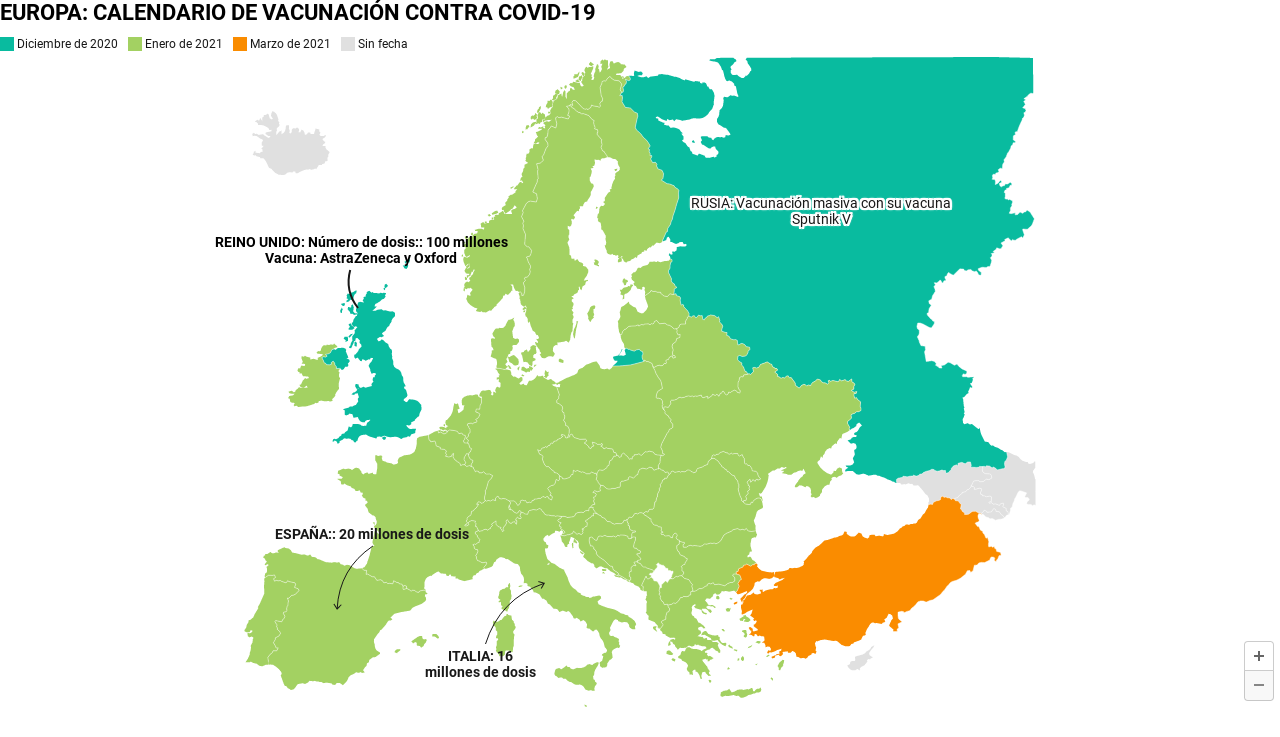

--- FILE ---
content_type: text/html
request_url: https://datawrapper.dwcdn.net/Gh46s/2/
body_size: 194083
content:
<!DOCTYPE html><html lang="en"><head><meta charset="UTF-8"><meta name="viewport" content="width=device-width, initial-scale=1.0"><style>@import "https://static.dwcdn.net/css/roboto.css";body{background:transparent}.chart,body{margin:0;padding:0}.chart{color:#181818;font-family:Roboto,sans-serif;font-size:12px;height:100%}.chart.vis-height-fit{overflow:hidden}.chart a{color:#18a1cd;text-decoration:none}.chart .dw-chart-header{min-height:1px;position:relative;overflow:auto}.chart .dw-chart-header .header-right{position:absolute;right:10px;z-index:20}.chart .dw-chart-header .headline-block{margin:0 0 10px}.chart .dw-chart-header h1{font-weight:700;font-size:22px;color:#000}.chart .dw-chart-header h1,.chart .dw-chart-header p{font-family:Roboto,sans-serif;font-style:normal;text-decoration:none;margin:0}.chart .dw-chart-header p{font-weight:400;font-size:14px;line-height:17px}.chart .dw-chart-header .description-block{margin:5px 0 10px}.chart .dw-chart-body.dark-bg .label span{color:#f1f1f1;color:#181818;fill:#f1f1f1;fill:#181818}.chart .dw-chart-body .bc-grid-line{border-left-style:solid}.chart .dw-chart-body.content-below-chart{margin:0 0 20px}.chart .label,.chart .labels text{font-size:12px}.chart .label span,.chart .label tspan{color:#333;color:#181818;fill:#333;fill:#181818}.chart .label span{text-shadow:0 0 2px #fff}.chart .label.inverted span{text-shadow:0 0 2px #000;color:#fff}.chart .label.inside:not(.inverted) span{text-shadow:0 0 2px #fff;color:#333}.chart .label.outline span{text-shadow:0 1px 0 #fff,1px 0 0 #fff,0 -1px 0 #fff,-1px 0 0 #fff,1px 1px 0 #fff,1px -1px 0 #fff,-1px -1px 0 #fff,-1px 1px 0 #fff,0 2px 1px #fff,2px 0 1px #fff,0 -2px 1px #fff,-2px 0 1px #fff,-1px 2px 0 #fff,2px -1px 0 #fff,-1px -2px 0 #fff,-2px -1px 0 #fff,1px 2px 0 #fff,2px 1px 0 #fff,1px -2px 0 #fff,-2px 1px 0 #fff}.chart .label.axis-label span{text-shadow:-1px -1px 2px #fff,-1px 0 2px #fff,-1px 1px 2px #fff,0 -1px 2px #fff,0 1px 2px #fff,1px -1px 2px #fff,1px 0 2px #fff,1px 1px 2px #fff}.chart .label sup{text-shadow:none}.chart .label.highlighted{font-weight:700}.chart .label.highlighted,.chart .label .label.axis{font-size:12px;z-index:100}.chart .label.hover{font-weight:700}.chart .label.smaller span{font-size:80%}.chart .dw-above-footer{font-style:normal;text-decoration:none;margin:0 0 5px;position:relative}.chart .notes-block{font-family:Roboto,sans-serif;font-weight:400;font-size:12px;font-style:italic;text-decoration:none;color:#656565;position:relative}.chart .dw-below-footer{font-style:normal;text-decoration:none;position:relative}.chart #footer,.chart .dw-chart-footer{display:flex;justify-content:space-between;align-items:center;font-family:Roboto,sans-serif;font-weight:400;font-size:11px;font-style:normal;text-decoration:none;color:#888}.chart #footer>div>.footer-block,.chart .dw-chart-footer>div>.footer-block{display:inline-block}.chart #footer>div>.footer-block.hidden,.chart .dw-chart-footer>div>.footer-block.hidden{display:none}.chart #footer>div>.footer-block a[href=""],.chart .dw-chart-footer>div>.footer-block a[href=""]{color:#888;pointer-events:none;text-decoration:none;padding:0;border-bottom:0}.chart #footer .separator,.chart .dw-chart-footer .separator{display:inline-block;font-style:normal}.chart #footer .separator:before,.chart .dw-chart-footer .separator:before{content:"\00a0•";display:inline-block}.chart #footer>div>.footer-block:first-child:before,.chart #footer>div>.source-block:first-child:before,.chart #footer>div>a:first-child:before,.chart .dw-chart-footer>div>.footer-block:first-child:before,.chart .dw-chart-footer>div>.source-block:first-child:before,.chart .dw-chart-footer>div>a:first-child:before{content:"";display:none}.chart .dw-chart-footer a,.chart .notes-block a{font-family:Roboto,sans-serif;font-weight:400;font-style:normal;-webkit-text-decoration:nonee;text-decoration:nonee;color:#18a1cd}.chart .notes-block a{font-style:italic}.chart .dw-chart-footer a{font-style:normal}.chart a img{border:0}.chart .embed-code{position:absolute;bottom:20px;left:0;padding:15px;background:#eee;color:#000;border-radius:6px;text-transform:none;font-size:1em;box-shadow:2px 2px 0 rgba(0,0,0,.4);z-index:10}.chart .embed-code textarea{width:90%;margin-top:2%;height:7em}.chart .hide{display:none}.chart .embed-code .close{cursor:pointer;position:absolute;right:2%;top:2%;font-size:1.125em;opacity:.7}.chart .embed-code .close:hover{opacity:1}.chart .dw-tooltip{color:#333}.chart .tooltip{z-index:200;padding-bottom:0}.chart .tooltip .content{background-color:#fff;border:1px solid #888;box-shadow:2px 2px 2px rgba(0,0,0,.2);padding:5px 8px}.chart .tooltip label{font-weight:700}.chart .tooltip label:after{content:": "}.chart .logo{position:absolute;right:0;bottom:0}.chart .logo .big{display:none}.chart svg .axis,.chart svg .grid,.chart svg .tick,.chart svg rect{shape-rendering:crispEdges}.chart .filter-links{height:30px;overflow-x:hidden;overflow-y:hidden;border-bottom:1px solid #ccc;font-size:12px}.chart .filter-links a{color:#666;height:28px;line-height:28px;padding:10px;text-decoration:none}.chart .filter-links a:hover{color:#222}.chart .filter-links a.active{font-weight:700;color:#000;box-shadow:none;cursor:default;text-decoration:none;border-bottom:3px solid #555;padding:10px 10px 6px}.chart .filter-select{background-color:#fff;border:1px solid #ccc;border-radius:4px 4px 4px 4px;padding:4px 6px;vertical-align:middle;font-size:12px}.chart.plain #footer{height:10px}.chart .hidden,.chart.js .noscript{display:none}.chart .label.annotation span{background:transparent}.chart .legend-item.hover .label{font-weight:700}.clearfix:after{content:".";display:block;clear:both;visibility:hidden;line-height:0;height:0}.clearfix{display:inline-block}html[xmlns] .clearfix{display:block}* html .clearfix{height:1%}.point{border:1px solid #ccc;display:inline-block;position:absolute;background:#fff;z-index:100;cursor:pointer;height:20px;width:20px;border-radius:20px;top:20px}.point:hover{background:#ebebeb}.point.active{background:#ccc;height:20px;width:20px;border-radius:20px;top:20px;border-color:#888}.line,.point-label{position:absolute}.line{height:1px;background:#ccc;left:0;top:30px;z-index:1}.vis-donut-chart path,.vis-election-donut-chart path,.vis-pie-chart path{stroke-width:.5px}.static .chart a{color:#181818}.static .chart .dw-chart-header h1 a{color:#000}.static .chart .dw-chart-footer a{color:#181818;color:#888}.static .chart .notes-block a{color:#181818;color:#656565}.dw-after-body{position:absolute}.chart.vis-d3-maps-choropleth{position:relative;overflow:hidden}.chart.vis-d3-maps-choropleth .map-key{position:absolute}.chart.vis-d3-maps-choropleth .zoom-buttons{position:absolute;z-index:10;border-radius:4px}.chart.vis-d3-maps-choropleth .zoom-buttons.zoom-buttons-br{bottom:9px;right:6px}.chart.vis-d3-maps-choropleth .zoom-buttons.zoom-buttons-tr{top:9px;right:6px}.chart.vis-d3-maps-choropleth .zoom-buttons.zoom-buttons-tl{top:9px;left:6px}.chart.vis-d3-maps-choropleth .zoom-buttons.zoom-buttons-bl{bottom:9px;left:6px}.chart.vis-d3-maps-choropleth .zoom-buttons .zoom-btn{border:1px solid rgba(0,0,0,.2);display:block;width:30px;height:30px;line-height:30px;padding:0;border-radius:4px;-webkit-appearance:none;-moz-appearance:none;background:hsla(0,0%,100%,.85);transition:background .3s;text-align:center;cursor:pointer;font-size:17px}.chart.vis-d3-maps-choropleth .zoom-buttons .zoom-btn svg path{fill:rgba(0,0,0,.6)}.chart.vis-d3-maps-choropleth .zoom-buttons .zoom-btn:hover{background:hsla(0,0%,94.1%,.8)}.chart.vis-d3-maps-choropleth .zoom-buttons .zoom-btn:hover svg path{fill:#000}.chart.vis-d3-maps-choropleth .zoom-buttons .zoom-btn.zoom-btn-out{border-top:0;border-top-left-radius:0;border-top-right-radius:0}.chart.vis-d3-maps-choropleth .zoom-buttons .zoom-btn.zoom-btn-in{border-bottom-left-radius:0;border-bottom-right-radius:0}.chart.vis-d3-maps-choropleth .color-invert .zoom-buttons .zoom-btn{background:rgba(0,0,0,.26);border-color:hsla(0,0%,100%,.3)}.chart.vis-d3-maps-choropleth .color-invert .zoom-buttons .zoom-btn svg path{fill:hsla(0,0%,100%,.6)}.chart.vis-d3-maps-choropleth .color-invert .zoom-buttons .zoom-btn:hover{background:rgba(0,0,0,.3)}.chart.vis-d3-maps-choropleth .color-invert .zoom-buttons .zoom-btn:hover svg path{fill:#fff}.chart.vis-d3-maps-choropleth .zoom-btn-home{display:none!important}.chart.vis-d3-maps-choropleth .d3-maps-zoomed-in .zoom-btn-home{display:block!important;margin-bottom:5px}.chart.vis-d3-maps-choropleth .d3-maps-zoomed-in .zoom-buttons-tl .zoom-btn-home,.chart.vis-d3-maps-choropleth .d3-maps-zoomed-in .zoom-buttons-tr .zoom-btn-home{margin-bottom:0;margin-top:5px}.chart.vis-d3-maps-choropleth .dw-chart-body:not(.d3-maps-zoomed-in) .zoom-btn-out{background:hsla(0,0%,97%,.85);pointer-events:none}.chart.vis-d3-maps-choropleth .dw-chart-body:not(.d3-maps-zoomed-in) .zoom-btn-out path{fill:hsla(0,0%,9%,.5)}.chart.vis-d3-maps-choropleth .map-key text{fill:#181818}.chart.vis-d3-maps-choropleth .map-key-inside{background:hsla(0,0%,100%,.6)}.chart.vis-d3-maps-choropleth .color-invert .map-key-inside{background:rgba(0,0,0,.2)}.chart.vis-d3-maps-choropleth .map-key-br{right:0;bottom:0}.chart.vis-d3-maps-choropleth .map-key-tr{right:30px;top:0}.chart.vis-d3-maps-choropleth .map-key-bl{left:0;bottom:0}.chart.vis-d3-maps-choropleth .map-key-tl{left:0;top:0}.chart.vis-d3-maps-choropleth .map-key.map-key-mb,.chart.vis-d3-maps-choropleth .map-key.map-key-mt{background:transparent;position:static!important;padding:0}.chart.vis-d3-maps-choropleth .map-key.map-key-mb .category-legend,.chart.vis-d3-maps-choropleth .map-key.map-key-mb .color-legend,.chart.vis-d3-maps-choropleth .map-key.map-key-mt .category-legend,.chart.vis-d3-maps-choropleth .map-key.map-key-mt .color-legend{padding:0!important}.chart.vis-d3-maps-choropleth .map-key.map-key-mb .legend-categories,.chart.vis-d3-maps-choropleth .map-key.map-key-mt .legend-categories{display:inline-block!important}.chart.vis-d3-maps-choropleth .map-key.map-key-mb .category-legend.horizontal,.chart.vis-d3-maps-choropleth .map-key.map-key-mt .category-legend.horizontal{width:auto!important}.chart.vis-d3-maps-choropleth .map-key.map-key-mt{padding-bottom:5px}.chart.vis-d3-maps-choropleth .map-key.map-key-mb{padding-top:5px}.chart.vis-d3-maps-choropleth .map-key.mobile{position:static}.chart.vis-d3-maps-choropleth .map-key.mobile .title br{display:none}.chart.vis-d3-maps-choropleth .dw-tooltip{position:absolute;z-index:100;visibility:hidden;background:#fff;max-width:200px;box-shadow:3px 3px 3px rgba(0,0,0,.1);padding:10px;font-size:11px;border:1px solid #f5f5f5}.chart.vis-d3-maps-choropleth .dw-tooltip h2{margin-top:0;font-size:13px}.chart.vis-d3-maps-choropleth .dw-tooltip table{border-spacing:0}.chart.vis-d3-maps-choropleth .dw-tooltip td,.chart.vis-d3-maps-choropleth .dw-tooltip th{text-align:left;padding:0 5px 3px 0}.chart.vis-d3-maps-choropleth .dw-tooltip ol,.chart.vis-d3-maps-choropleth .dw-tooltip ul{padding-left:15px}.chart.vis-d3-maps-choropleth .dw-tooltip ol li,.chart.vis-d3-maps-choropleth .dw-tooltip ul li{margin-bottom:2px}.chart.vis-d3-maps-choropleth .dw-tooltip hr{border:0;border-top:1px solid #777}.chart.vis-d3-maps-choropleth .dw-tooltip big{font-size:120%}.chart.vis-d3-maps-choropleth .dw-tooltip small{font-size:95%}.chart.vis-d3-maps-choropleth .dw-tooltip .tooltip-warning{font-weight:700;font-family:roboto;color:#b94a48;background-color:#f2dede;position:relative;padding:8px 35px 8px 14px;text-shadow:0 1px 0 hsla(0,0%,100%,.5);border:1px solid #eed3d7;border-radius:4px}.chart.vis-d3-maps-choropleth .dw-tooltip .tooltip-warning table{font-weight:400;display:block;margin-top:10px;border-radius:1px;padding:1px 4px;background:#fff}.chart.vis-d3-maps-choropleth .dw-tooltip .tooltip-warning table td{vertical-align:top;padding:0}.chart.vis-d3-maps-choropleth .dw-tooltip .tooltip-warning table td.arrow{padding-right:2px}.chart.vis-d3-maps-choropleth .dw-tooltip .dw-tooltip-close{color:#a7a7a7;width:17px;height:17px;float:right;transform:translate(7px,-5px);line-height:17px;font-size:17px}.chart.vis-d3-maps-choropleth .dw-tooltip{padding-right:20px;top:0;left:0;pointer-events:none}.chart.vis-d3-maps-choropleth .dw-tooltip.sticky{pointer-events:all}.chart.vis-d3-maps-choropleth .dw-tooltip .dw-tooltip-close{cursor:pointer;color:#d8d8d8;text-align:center;position:absolute;transform:none;width:14px;height:14px;line-height:14px;font-size:14px;right:2px;top:2px}@media (max-device-width:600px){.chart.vis-d3-maps-choropleth .dw-tooltip .dw-tooltip-close{line-height:17px;font-size:17px;width:17px;height:17px;padding:4px}}.chart.vis-d3-maps-choropleth rect.background{fill:none;pointer-events:all}.chart.vis-d3-maps-choropleth #chart,.chart.vis-d3-maps-choropleth .dw-chart-body{position:relative}.chart.vis-d3-maps-choropleth .label{pointer-events:none}.chart.vis-d3-maps-choropleth .map-outer{position:relative}.chart.vis-d3-maps-choropleth .annotations,.chart.vis-d3-maps-choropleth .map-outer canvas{position:absolute;top:0;left:0;pointer-events:none}.chart.vis-d3-maps-choropleth .annotations{width:100%;height:99%}.chart.vis-d3-maps-choropleth .d3-maps-zoomed-in .annotations{overflow:hidden}.chart.vis-d3-maps-choropleth .editing-annotations .zoom-buttons,.chart.vis-d3-maps-choropleth .editing-annotations svg{pointer-events:none}.chart.vis-d3-maps-choropleth .color-legend{border-radius:0;padding:10px 10px 7px}.chart.vis-d3-maps-choropleth .color-legend svg{overflow:visible}.chart.vis-d3-maps-choropleth .color-legend .title{margin-bottom:4px;font-weight:700}.chart.vis-d3-maps-choropleth .color-legend text.buffer{fill:#fff;stroke:#fff;stroke-linejoin:round;stroke-width:6px}.chart.vis-d3-maps-choropleth .color-legend.continuous g.group text.label,.chart.vis-d3-maps-choropleth .color-legend.continuous g.group text.label tspan,.chart.vis-d3-maps-choropleth .color-legend.ranges g.group text.label,.chart.vis-d3-maps-choropleth .color-legend.ranges g.group text.label tspan,.chart.vis-d3-maps-choropleth .color-legend.ruler g.group text.label,.chart.vis-d3-maps-choropleth .color-legend.ruler g.group text.label tspan,.chart.vis-d3-maps-choropleth .color-legend.winner g.group text.label,.chart.vis-d3-maps-choropleth .color-legend.winner g.group text.label tspan{dominant-baseline:middle}.chart.vis-d3-maps-choropleth .color-legend.continuous g.swatch path.tick,.chart.vis-d3-maps-choropleth .color-legend.ranges g.swatch path.tick,.chart.vis-d3-maps-choropleth .color-legend.ruler g.swatch path.tick,.chart.vis-d3-maps-choropleth .color-legend.winner g.swatch path.tick{shape-rendering:crispEdges;stroke:#222}.chart.vis-d3-maps-choropleth .color-legend.continuous g.swatch text,.chart.vis-d3-maps-choropleth .color-legend.ranges g.swatch text,.chart.vis-d3-maps-choropleth .color-legend.ruler g.swatch text,.chart.vis-d3-maps-choropleth .color-legend.winner g.swatch text{transition:opacity .15s ease-in-out}.chart.vis-d3-maps-choropleth .color-legend.continuous g.group text.label,.chart.vis-d3-maps-choropleth .color-legend.continuous g.group text.label tspan,.chart.vis-d3-maps-choropleth .color-legend.continuous g.swatch text,.chart.vis-d3-maps-choropleth .color-legend.continuous g.swatch text tspan,.chart.vis-d3-maps-choropleth .color-legend.ranges g.group text.label,.chart.vis-d3-maps-choropleth .color-legend.ranges g.group text.label tspan,.chart.vis-d3-maps-choropleth .color-legend.ranges g.swatch text,.chart.vis-d3-maps-choropleth .color-legend.ranges g.swatch text tspan,.chart.vis-d3-maps-choropleth .color-legend.ruler g.group text.label,.chart.vis-d3-maps-choropleth .color-legend.ruler g.group text.label tspan,.chart.vis-d3-maps-choropleth .color-legend.ruler g.swatch text,.chart.vis-d3-maps-choropleth .color-legend.ruler g.swatch text tspan,.chart.vis-d3-maps-choropleth .color-legend.winner g.group text.label,.chart.vis-d3-maps-choropleth .color-legend.winner g.group text.label tspan,.chart.vis-d3-maps-choropleth .color-legend.winner g.swatch text,.chart.vis-d3-maps-choropleth .color-legend.winner g.swatch text tspan{font-size:12px;font-weight:400;font-family:inherit}.chart.vis-d3-maps-choropleth .color-legend.continuous.vertical g.swatch text,.chart.vis-d3-maps-choropleth .color-legend.continuous.vertical g.swatch text tspan,.chart.vis-d3-maps-choropleth .color-legend.ranges.vertical g.swatch text,.chart.vis-d3-maps-choropleth .color-legend.ranges.vertical g.swatch text tspan,.chart.vis-d3-maps-choropleth .color-legend.ruler.vertical g.swatch text,.chart.vis-d3-maps-choropleth .color-legend.ruler.vertical g.swatch text tspan,.chart.vis-d3-maps-choropleth .color-legend.winner.vertical g.swatch text,.chart.vis-d3-maps-choropleth .color-legend.winner.vertical g.swatch text tspan{text-anchor:start;dominant-baseline:middle}.chart.vis-d3-maps-choropleth .color-legend.continuous.vertical g.labels text,.chart.vis-d3-maps-choropleth .color-legend.continuous.vertical g.labels text tspan,.chart.vis-d3-maps-choropleth .color-legend.ranges.vertical g.labels text,.chart.vis-d3-maps-choropleth .color-legend.ranges.vertical g.labels text tspan,.chart.vis-d3-maps-choropleth .color-legend.ruler.vertical g.labels text,.chart.vis-d3-maps-choropleth .color-legend.ruler.vertical g.labels text tspan,.chart.vis-d3-maps-choropleth .color-legend.winner.vertical g.labels text,.chart.vis-d3-maps-choropleth .color-legend.winner.vertical g.labels text tspan{text-anchor:start}.chart.vis-d3-maps-choropleth .color-legend.continuous.vertical .group text.label,.chart.vis-d3-maps-choropleth .color-legend.continuous.vertical .group text.label tspan,.chart.vis-d3-maps-choropleth .color-legend.ranges.vertical .group text.label,.chart.vis-d3-maps-choropleth .color-legend.ranges.vertical .group text.label tspan,.chart.vis-d3-maps-choropleth .color-legend.ruler.vertical .group text.label,.chart.vis-d3-maps-choropleth .color-legend.ruler.vertical .group text.label tspan,.chart.vis-d3-maps-choropleth .color-legend.winner.vertical .group text.label,.chart.vis-d3-maps-choropleth .color-legend.winner.vertical .group text.label tspan{dominant-baseline:middle;text-anchor:end}.chart.vis-d3-maps-choropleth .color-legend.continuous.vertical.continuous g.labels text.min,.chart.vis-d3-maps-choropleth .color-legend.continuous.vertical.continuous g.labels text tspan.min,.chart.vis-d3-maps-choropleth .color-legend.ranges.vertical.continuous g.labels text.min,.chart.vis-d3-maps-choropleth .color-legend.ranges.vertical.continuous g.labels text tspan.min,.chart.vis-d3-maps-choropleth .color-legend.ruler.vertical.continuous g.labels text.min,.chart.vis-d3-maps-choropleth .color-legend.ruler.vertical.continuous g.labels text tspan.min,.chart.vis-d3-maps-choropleth .color-legend.winner.vertical.continuous g.labels text.min,.chart.vis-d3-maps-choropleth .color-legend.winner.vertical.continuous g.labels text tspan.min{dominant-baseline:hanging}.chart.vis-d3-maps-choropleth .color-legend.continuous.vertical.continuous g.labels text.center,.chart.vis-d3-maps-choropleth .color-legend.continuous.vertical.continuous g.labels text tspan.center,.chart.vis-d3-maps-choropleth .color-legend.ranges.vertical.continuous g.labels text.center,.chart.vis-d3-maps-choropleth .color-legend.ranges.vertical.continuous g.labels text tspan.center,.chart.vis-d3-maps-choropleth .color-legend.ruler.vertical.continuous g.labels text.center,.chart.vis-d3-maps-choropleth .color-legend.ruler.vertical.continuous g.labels text tspan.center,.chart.vis-d3-maps-choropleth .color-legend.winner.vertical.continuous g.labels text.center,.chart.vis-d3-maps-choropleth .color-legend.winner.vertical.continuous g.labels text tspan.center{dominant-baseline:middle}.chart.vis-d3-maps-choropleth .color-legend.continuous.vertical.continuous g.labels text.max,.chart.vis-d3-maps-choropleth .color-legend.continuous.vertical.continuous g.labels text tspan.max,.chart.vis-d3-maps-choropleth .color-legend.ranges.vertical.continuous g.labels text.max,.chart.vis-d3-maps-choropleth .color-legend.ranges.vertical.continuous g.labels text tspan.max,.chart.vis-d3-maps-choropleth .color-legend.ruler.vertical.continuous g.labels text.max,.chart.vis-d3-maps-choropleth .color-legend.ruler.vertical.continuous g.labels text tspan.max,.chart.vis-d3-maps-choropleth .color-legend.winner.vertical.continuous g.labels text.max,.chart.vis-d3-maps-choropleth .color-legend.winner.vertical.continuous g.labels text tspan.max{dominant-baseline:ideographic}.chart.vis-d3-maps-choropleth .color-legend.continuous.horizontal g.swatch text,.chart.vis-d3-maps-choropleth .color-legend.continuous.horizontal g.swatch text tspan,.chart.vis-d3-maps-choropleth .color-legend.ranges.horizontal g.swatch text,.chart.vis-d3-maps-choropleth .color-legend.ranges.horizontal g.swatch text tspan,.chart.vis-d3-maps-choropleth .color-legend.ruler.horizontal g.swatch text,.chart.vis-d3-maps-choropleth .color-legend.ruler.horizontal g.swatch text tspan,.chart.vis-d3-maps-choropleth .color-legend.winner.horizontal g.swatch text,.chart.vis-d3-maps-choropleth .color-legend.winner.horizontal g.swatch text tspan{text-anchor:middle;dominant-baseline:hanging}.chart.vis-d3-maps-choropleth .color-legend.continuous.horizontal g.labels text,.chart.vis-d3-maps-choropleth .color-legend.continuous.horizontal g.labels text tspan,.chart.vis-d3-maps-choropleth .color-legend.ranges.horizontal g.labels text,.chart.vis-d3-maps-choropleth .color-legend.ranges.horizontal g.labels text tspan,.chart.vis-d3-maps-choropleth .color-legend.ruler.horizontal g.labels text,.chart.vis-d3-maps-choropleth .color-legend.ruler.horizontal g.labels text tspan,.chart.vis-d3-maps-choropleth .color-legend.winner.horizontal g.labels text,.chart.vis-d3-maps-choropleth .color-legend.winner.horizontal g.labels text tspan{dominant-baseline:hanging}.chart.vis-d3-maps-choropleth .color-legend.continuous.horizontal.continuous g.labels text.min,.chart.vis-d3-maps-choropleth .color-legend.continuous.horizontal.continuous g.labels text tspan.min,.chart.vis-d3-maps-choropleth .color-legend.ranges.horizontal.continuous g.labels text.min,.chart.vis-d3-maps-choropleth .color-legend.ranges.horizontal.continuous g.labels text tspan.min,.chart.vis-d3-maps-choropleth .color-legend.ruler.horizontal.continuous g.labels text.min,.chart.vis-d3-maps-choropleth .color-legend.ruler.horizontal.continuous g.labels text tspan.min,.chart.vis-d3-maps-choropleth .color-legend.winner.horizontal.continuous g.labels text.min,.chart.vis-d3-maps-choropleth .color-legend.winner.horizontal.continuous g.labels text tspan.min{text-anchor:start}.chart.vis-d3-maps-choropleth .color-legend.continuous.horizontal.continuous g.labels text.center,.chart.vis-d3-maps-choropleth .color-legend.continuous.horizontal.continuous g.labels text tspan.center,.chart.vis-d3-maps-choropleth .color-legend.ranges.horizontal.continuous g.labels text.center,.chart.vis-d3-maps-choropleth .color-legend.ranges.horizontal.continuous g.labels text tspan.center,.chart.vis-d3-maps-choropleth .color-legend.ruler.horizontal.continuous g.labels text.center,.chart.vis-d3-maps-choropleth .color-legend.ruler.horizontal.continuous g.labels text tspan.center,.chart.vis-d3-maps-choropleth .color-legend.winner.horizontal.continuous g.labels text.center,.chart.vis-d3-maps-choropleth .color-legend.winner.horizontal.continuous g.labels text tspan.center{text-anchor:middle}.chart.vis-d3-maps-choropleth .color-legend.continuous.horizontal.continuous g.labels text.max,.chart.vis-d3-maps-choropleth .color-legend.continuous.horizontal.continuous g.labels text tspan.max,.chart.vis-d3-maps-choropleth .color-legend.ranges.horizontal.continuous g.labels text.max,.chart.vis-d3-maps-choropleth .color-legend.ranges.horizontal.continuous g.labels text tspan.max,.chart.vis-d3-maps-choropleth .color-legend.ruler.horizontal.continuous g.labels text.max,.chart.vis-d3-maps-choropleth .color-legend.ruler.horizontal.continuous g.labels text tspan.max,.chart.vis-d3-maps-choropleth .color-legend.winner.horizontal.continuous g.labels text.max,.chart.vis-d3-maps-choropleth .color-legend.winner.horizontal.continuous g.labels text tspan.max{text-anchor:end}.chart.vis-d3-maps-choropleth .color-legend.continuous g.highlighted g.swatch text,.chart.vis-d3-maps-choropleth .color-legend.ranges g.highlighted g.swatch text,.chart.vis-d3-maps-choropleth .color-legend.ruler g.highlighted g.swatch text,.chart.vis-d3-maps-choropleth .color-legend.winner g.highlighted g.swatch text{opacity:.3}.chart.vis-d3-maps-choropleth .color-legend.continuous g.highlighted g.swatch path,.chart.vis-d3-maps-choropleth .color-legend.continuous g.highlighted g.swatch rect,.chart.vis-d3-maps-choropleth .color-legend.ranges g.highlighted g.swatch path,.chart.vis-d3-maps-choropleth .color-legend.ranges g.highlighted g.swatch rect,.chart.vis-d3-maps-choropleth .color-legend.ruler g.highlighted g.swatch path,.chart.vis-d3-maps-choropleth .color-legend.ruler g.highlighted g.swatch rect,.chart.vis-d3-maps-choropleth .color-legend.winner g.highlighted g.swatch path,.chart.vis-d3-maps-choropleth .color-legend.winner g.highlighted g.swatch rect{opacity:.2}.chart.vis-d3-maps-choropleth .color-legend.continuous g.highlighted g.swatch.highlight path,.chart.vis-d3-maps-choropleth .color-legend.continuous g.highlighted g.swatch.highlight rect,.chart.vis-d3-maps-choropleth .color-legend.continuous g.highlighted g.swatch.highlight text,.chart.vis-d3-maps-choropleth .color-legend.ranges g.highlighted g.swatch.highlight path,.chart.vis-d3-maps-choropleth .color-legend.ranges g.highlighted g.swatch.highlight rect,.chart.vis-d3-maps-choropleth .color-legend.ranges g.highlighted g.swatch.highlight text,.chart.vis-d3-maps-choropleth .color-legend.ruler g.highlighted g.swatch.highlight path,.chart.vis-d3-maps-choropleth .color-legend.ruler g.highlighted g.swatch.highlight rect,.chart.vis-d3-maps-choropleth .color-legend.ruler g.highlighted g.swatch.highlight text,.chart.vis-d3-maps-choropleth .color-legend.winner g.highlighted g.swatch.highlight path,.chart.vis-d3-maps-choropleth .color-legend.winner g.highlighted g.swatch.highlight rect,.chart.vis-d3-maps-choropleth .color-legend.winner g.highlighted g.swatch.highlight text{opacity:1}.chart.vis-d3-maps-choropleth .color-legend.continuous g.highlight{display:none;transition:transform .4s cubic-bezier(1,0,0,1)}.chart.vis-d3-maps-choropleth .color-legend.continuous .no-transition g.highlight{transition:none}.chart.vis-d3-maps-choropleth .color-legend.continuous .highlighted g.highlight{display:block}.chart.vis-d3-maps-choropleth .color-legend.continuous .highlighted g.highlight path.triangle{fill:#000}.chart.vis-d3-maps-choropleth .color-legend.continuous .highlighted g.highlight text{font-size:14px}.chart.vis-d3-maps-choropleth .color-legend.continuous .highlighted g.labels text{opacity:.3}.chart.vis-d3-maps-choropleth .color-legend.continuous.horizontal .highlighted rect{cursor:text}.chart.vis-d3-maps-choropleth .color-legend.continuous.vertical .highlighted rect{cursor:vertical-text}.chart.vis-d3-maps-choropleth .color-legend.continuous.horizontal g.highlight text,.chart.vis-d3-maps-choropleth .color-legend.continuous.horizontal g.highlight text tspan{text-anchor:middle;dominant-baseline:hanging}.chart.vis-d3-maps-choropleth .color-legend.continuous.vertical g.highlight text,.chart.vis-d3-maps-choropleth .color-legend.continuous.vertical g.highlight text tspan{dominant-baseline:mathematical}.chart.vis-d3-maps-choropleth .color-legend.ruler g.highlighted g.swatch.highlight+g.swatch path,.chart.vis-d3-maps-choropleth .color-legend.ruler g.highlighted g.swatch.highlight+g.swatch text{opacity:1}.chart.vis-d3-maps-choropleth .mobile .color-legend{padding:0}.chart.vis-d3-maps-choropleth .category-legend{border-radius:4px;padding:10px 10px 7px!important}.chart.vis-d3-maps-choropleth .category-legend svg{overflow:visible}.chart.vis-d3-maps-choropleth .category-legend text.buffer{fill:#fff;stroke:#fff;stroke-linejoin:round;stroke-width:6px}.chart.vis-d3-maps-choropleth .category-legend .legend-title{margin-bottom:4px;font-weight:700}.chart.vis-d3-maps-choropleth .category-legend .legend-categories{line-height:1.4}.chart.vis-d3-maps-choropleth .category-legend .legend-color{display:inline-block;width:20px;height:20px;margin-right:3px;vertical-align:middle}.chart.vis-d3-maps-choropleth .category-legend .legend-no-break{white-space:nowrap;display:inline-block}.chart.vis-d3-maps-choropleth .category-legend .legend-label{display:inline;white-space:normal;vertical-align:middle}.chart.vis-d3-maps-choropleth .category-legend.horizontal .legend-swatch{display:inline;margin-right:10px}.chart.vis-d3-maps-choropleth .category-legend.horizontal .legend-swatch .legend-color{display:inline-block}.chart.vis-d3-maps-choropleth .category-legend .highlighted .legend-swatch{opacity:.2;transition:opacity .15s ease-in-out}.chart.vis-d3-maps-choropleth .category-legend .highlighted .legend-swatch.highlight{opacity:1}.chart.vis-d3-maps-choropleth path.region{fill:#bebcba}.chart.vis-d3-maps-choropleth path.region-outline{stroke:none;fill-opacity:0;stroke-linejoin:round}.chart.vis-d3-maps-choropleth path.region-outline.has-data:hover,.chart.vis-d3-maps-choropleth path.region-outline.hover-outline,.chart.vis-d3-maps-choropleth path.region-outline.sticky{stroke:#000}.chart.vis-d3-maps-choropleth .color-invert path.region-outline.has-data:hover,.chart.vis-d3-maps-choropleth .color-invert path.region-outline.hover-outline,.chart.vis-d3-maps-choropleth .color-invert path.region-outline.sticky{stroke:#fff}.chart.vis-d3-maps-choropleth .lbl-hidden{visibility:hidden;pointer-events:none}.chart.vis-d3-maps-choropleth path.borders{fill:none;stroke-linejoin:round;stroke-linecap:round;pointer-events:none}.chart.vis-d3-maps-choropleth svg g.label text.buffer,.chart.vis-d3-maps-choropleth svg g.label text.label{text-anchor:middle;font-size:10px;fill:#222;dominant-baseline:middle}.chart.vis-d3-maps-choropleth svg g.label text.buffer{stroke:#fff;opacity:.5;stroke-width:4px;stroke-linejoin:round}.chart.vis-d3-maps-choropleth svg g.label.inverted text.buffer{stroke:#000;opacity:.2}.static .zoom-buttons{display:none}.d3-maps-zoomed-in .annotations{overflow:hidden}.free-texts tspan{fill:unset!important}.vis-locator-map .get-the-data-block{display:none!important}.map-key{pointer-events:none}</style><title>EUROPA: CALENDARIO DE VACUNACIÓN CONTRA COVID-19</title><meta name="description" content="" data-svelte="svelte-1drir4l"><style></style><link rel="alternate" type="application/json+oembed"
      href="https://api.datawrapper.de/v3/oembed?url=https://datawrapper.dwcdn.net/Gh46s/1/&format=json"
      title="oEmbed" /><meta name="robots" content="noindex, nofollow"></head><body><div class="dw-chart chart vis-height-fixed theme-datawrapper-data vis-d3-maps-choropleth" id="__svelte-dw">

<div id="header" class="dw-chart-header"><h1 class="block headline-block">
<span class="block-inner">EUROPA: CALENDARIO DE VACUNACIÓN CONTRA COVID-19</span>

                </h1></div>

    



<div id="chart" class="dw-chart-body"></div>





    <div id="footer" class="dw-chart-footer"><div class="footer-left">
                    <span class="footer-block source-block">
                        <span class="block-inner"><span class="source-caption">Fuente:</span>
    <span class="source">Agencias</span></span>
                        
                    </span><span class="separator separator-before-get-the-data"></span>
                    <span class="footer-block get-the-data-block">
                        <span class="block-inner"><a class="dw-data-link" aria-label="Descargar los datos: EUROPA: CALENDARIO DE VACUNACIÓN CONTRA COVID-19" href="data">Descargar los datos</a></span>
                        
                    </span>
            </div><div class="footer-center">
            </div><div class="footer-right">
            </div></div>

    

<div class="dw-after-body"></div>

<script type="text/javascript">
    setTimeout(function() {
        var img = document.createElement('img');
        img.setAttribute('width', 1);
        img.setAttribute('height', 1);
        img.style.float = "right";
        img.setAttribute('src', '//stats.datawrapper.de/Gh46s/datawrapper.gif?r='+escape(document.referrer || ''));
        document.body.appendChild(img);
    },10);
</script>
</div><script>window.__DW_SVELTE_PROPS__ = JSON.parse("{\"data\":{\"visJSON\":{\"id\":\"d3-maps-choropleth\",\"namespace\":\"map\",\"title\":\"Choropleth map\",\"height\":\"fixed\",\"ariaLabel\":\"map\",\"less\":\"/usr/src/node/apps/plugins/d3-maps/less/d3-maps-choropleth.less\",\"script\":\"/usr/src/node/apps/plugins/d3-maps/static/d3-maps-choropleth.js\",\"dependencies\":{\"globalize\":true,\"jquery\":true,\"dayjs\":true,\"numeral\":true},\"axes\":{\"keys\":{\"accepts\":[\"text\"],\"preferred\":\"^(key|id|geo|ags|fips|iso)\"},\"values\":{\"accepts\":[\"number\",\"text\"]},\"labels\":{\"accepts\":[\"text\",\"number\"],\"optional\":true}},\"__plugin\":\"d3-maps\",\"libraries\":[],\"locale\":{\"Chart:\":\"Gr\u00E1fico:\",\"Map:\":\"Mapa:\",\"Table:\":\"Tabla:\",\"footer / based-on\":\"A partir de\",\"Get the data\":\"Descargar\u00A0los datos\",\"Embed\":\"Insertar\",\"Download Image\":\"Descargar la imagen\",\"Source\":\"Fuente\",\"Created with\":\"Creado con\",\"footer / map data\":\"Datos cartogr\u00E1ficos\",\"other\":\"Otros\",\"total\":\"Total\",\"expanded-view-note\":\"This is the extended area for the inset map on mobile. You can disable this feature.\",\"show-more\":\"Mostrar $0\u00A0m\u00E1s\",\"show-less\":\"Mostrar menos\",\"pagination\":\"P\u00E1gina $0 de $1\",\"search-placeholder\":\"Buscar\",\"no-results-found\":\"No se encontraron resultados\"}},\"chartJSON\":{\"publicId\":\"Gh46s\",\"language\":\"es-ES\",\"theme\":\"datawrapper-data\",\"id\":\"Gh46s\",\"type\":\"d3-maps-choropleth\",\"title\":\"EUROPA: CALENDARIO DE VACUNACI\u00D3N CONTRA COVID-19\",\"lastEditStep\":5,\"publishedAt\":\"2020-12-10T02:26:08.000Z\",\"publicUrl\":\"https://datawrapper.dwcdn.net/Gh46s/1/\",\"publicVersion\":1,\"forkable\":false,\"isFork\":false,\"metadata\":{\"axes\":{\"keys\":\"PAIS\",\"values\":\"MES\"},\"data\":{\"transpose\":false,\"column-format\":{\"PAIS\":{\"type\":\"text\"},\"DOSIS\":[],\"VACUNA\":[],\"PAIS (En espa\u00F1ol)\":[]},\"vertical-header\":true,\"horizontal-header\":true},\"publish\":{\"embed-codes\":{\"embed-method-iframe\":\"<iframe title=\\\"COVID-19: CALENDARIO DE VACUNACI\u00D3N EN EUROPA\\\" aria-label=\\\"Mapa\\\" id=\\\"datawrapper-chart-Gh46s\\\" src=\\\"https://datawrapper.dwcdn.net/Gh46s/1/\\\" scrolling=\\\"no\\\" frameborder=\\\"0\\\" style=\\\"border: none;\\\" width=\\\"600\\\" height=\\\"587\\\"></iframe>\",\"embed-method-responsive\":\"<iframe title=\\\"COVID-19: CALENDARIO DE VACUNACI\u00D3N EN EUROPA\\\" aria-label=\\\"Mapa\\\" id=\\\"datawrapper-chart-Gh46s\\\" src=\\\"https://datawrapper.dwcdn.net/Gh46s/1/\\\" scrolling=\\\"no\\\" frameborder=\\\"0\\\" style=\\\"width: 0; min-width: 100% !important; border: none;\\\" height=\\\"587\\\"></iframe><script type=\\\"text/javascript\\\">!function(){\\\"use strict\\\";window.addEventListener(\\\"message\\\",(function(a){if(void 0!==a.data[\\\"datawrapper-height\\\"])for(var e in a.data[\\\"datawrapper-height\\\"]){var t=document.getElementById(\\\"datawrapper-chart-\\\"+e)||document.querySelector(\\\"iframe[src*='\\\"+e+\\\"']\\\");t&&(t.style.height=a.data[\\\"datawrapper-height\\\"][e]+\\\"px\\\")}}))}();\\n<\/script>\"},\"embed-width\":600,\"chart-height\":518.4943237304688,\"embed-height\":614},\"annotate\":{\"notes\":\"\"},\"describe\":{\"intro\":\"\",\"byline\":\"\",\"source-url\":\"\",\"source-name\":\"Agencias\",\"number-append\":\"\",\"number-format\":\"-\",\"number-divisor\":0,\"number-prepend\":\"\"},\"visualize\":{\"legend\":{\"size\":170,\"title\":\"\",\"labels\":\"ranges\",\"enabled\":true,\"reverse\":false,\"labelMax\":\"high\",\"labelMin\":\"low\",\"position\":\"mt\",\"hideItems\":[],\"offsetTop\":0,\"offsetLeft\":0,\"interactive\":true,\"labelCenter\":\"medium\",\"orientation\":\"horizontal\",\"customLabels\":[]},\"basemap\":\"europe-and-neighbors\",\"sharing\":{\"auto\":true,\"enabled\":false},\"tooltip\":{\"body\":\"\\n\",\"title\":\"{{ pais_en_espaol }}\",\"sticky\":true,\"enabled\":true},\"zoomable\":true,\"map-align\":\"center\",\"colorscale\":{\"map\":{\"Sin Fecha\":\"#c4c4c4\",\"Sin fecha\":\"#e0e0e0\",\"Enero de 2021\":\"#a3d162\",\"Marzo de 2021\":\"#fa8c00\",\"Diciembre de 2020\":\"#09bb9f\"},\"mode\":\"continuous\",\"stops\":\"equidistant\",\"colors\":[],\"palette\":0,\"rangeMax\":\"\",\"rangeMin\":\"\",\"stopCount\":5,\"customStops\":[],\"rangeCenter\":\"\",\"categoryOrder\":[\"Diciembre de 2020\",\"Enero de 2021\",\"Marzo de 2021\",\"Sin Fecha\",\"Sin fecha\"],\"interpolation\":\"equidistant\",\"categoryLabels\":[]},\"max-height\":650,\"map-padding\":0,\"map-key-attr\":\"DW_NAME\",\"map-type-set\":\"true\",\"chart-type-set\":true,\"max-map-height\":650,\"min-label-zoom\":1,\"zoom-button-pos\":\"br\",\"map-label-format\":\"0,0.[00]\",\"text-annotations\":[{\"x\":45.26733272601705,\"y\":58.44304004298689,\"bg\":true,\"dx\":0,\"dy\":0,\"bold\":false,\"size\":14,\"text\":\"RUSIA: Vacunaci\u00F3n masiva con su vacuna Sputnik V\",\"align\":\"mc\",\"color\":false,\"width\":20.666666666666668,\"italic\":false,\"underline\":false,\"showMobile\":true,\"showDesktop\":true,\"connectorLine\":{\"type\":\"straight\",\"circle\":false,\"stroke\":1,\"enabled\":false,\"arrowHead\":\"lines\",\"circleStyle\":\"solid\",\"circleRadius\":15,\"inheritColor\":false,\"targetPadding\":4},\"mobileFallback\":true},{\"x\":12.361379619456066,\"y\":42.922779458603955,\"bg\":false,\"dx\":-67,\"dy\":82,\"bold\":true,\"size\":14,\"text\":\"ITALIA:  16 millones de dosis\\n\",\"align\":\"mc\",\"color\":false,\"width\":9.5,\"italic\":false,\"underline\":false,\"showMobile\":true,\"showDesktop\":true,\"connectorLine\":{\"type\":\"curveRight\",\"circle\":false,\"stroke\":1,\"enabled\":true,\"arrowHead\":\"lines\",\"circleStyle\":\"solid\",\"circleRadius\":15,\"inheritColor\":false,\"targetPadding\":3},\"mobileFallback\":true},{\"x\":-3.200222433254752,\"y\":40.67213664342584,\"bg\":false,\"dx\":-62,\"dy\":-87,\"bold\":true,\"size\":14,\"text\":\"ESPA\u00D1A:: 20 millones de dosis\",\"align\":\"tl\",\"color\":false,\"width\":19.166666666666664,\"italic\":false,\"underline\":false,\"showMobile\":true,\"showDesktop\":true,\"connectorLine\":{\"type\":\"curveLeft\",\"circle\":false,\"stroke\":1,\"enabled\":true,\"arrowHead\":\"lines\",\"circleStyle\":\"solid\",\"circleRadius\":15,\"inheritColor\":false,\"targetPadding\":3},\"mobileFallback\":true},{\"x\":-5.708194344792945,\"y\":57.55608623273863,\"bg\":false,\"dx\":4,\"dy\":-58,\"bold\":true,\"size\":14,\"text\":\"REINO UNIDO: N\u00FAmero de dosis:: 100 millones\\nVacuna: AstraZeneca y Oxford\",\"align\":\"mc\",\"color\":\"#000000\",\"width\":23.333333333333336,\"italic\":false,\"underline\":false,\"showMobile\":true,\"showDesktop\":true,\"connectorLine\":{\"type\":\"curveLeft\",\"circle\":false,\"stroke\":2,\"enabled\":true,\"arrowHead\":false,\"circleStyle\":\"solid\",\"circleRadius\":15,\"inheritColor\":false,\"targetPadding\":0},\"mobileFallback\":true}],\"hide-empty-regions\":true,\"highlighted-series\":[],\"highlighted-values\":[],\"avoid-label-overlap\":true},\"json_error\":null},\"externalData\":null,\"createdAt\":\"2020-12-10T01:24:23.000Z\",\"lastModifiedAt\":\"2020-12-10T20:40:14.000Z\",\"forkedFrom\":null,\"organizationId\":null,\"authorId\":29940,\"folderId\":null},\"publishData\":{\"chartAfterBodyHTML\":\"<script type=\\\"text/javascript\\\">\\n    setTimeout(function() {\\n        var img = document.createElement('img');\\n        img.setAttribute('width', 1);\\n        img.setAttribute('height', 1);\\n        img.style.float = \\\"right\\\";\\n        img.setAttribute('src', '//stats.datawrapper.de/Gh46s/datawrapper.gif?r='+escape(document.referrer || ''));\\n        document.body.appendChild(img);\\n    },10);\\n<\/script>\\n\",\"chartAfterHeadHTML\":\"<link rel=\\\"alternate\\\" type=\\\"application/json+oembed\\\"\\n      href=\\\"https://api.datawrapper.de/v3/oembed?url=https://datawrapper.dwcdn.net/Gh46s/1/&format=json\\\"\\n      title=\\\"oEmbed\\\" />\",\"basemap\":{\"content\":\"{\\\"type\\\":\\\"Topology\\\",\\\"bbox\\\":[443.8874226783701,211.54492329799643,547.7868932486047,301.7765284478073],\\\"objects\\\":{\\\"regions\\\":{\\\"type\\\":\\\"GeometryCollection\\\",\\\"geometries\\\":[{\\\"type\\\":\\\"Polygon\\\",\\\"arcs\\\":[[0,1,2,3,4]],\\\"properties\\\":{\\\"id\\\":null,\\\"DW_NAME\\\":\\\"Albania\\\",\\\"GERMAN_NAME\\\":\\\"Albanien\\\",\\\"DW_STATE_CODE\\\":\\\"ALB\\\",\\\"cx\\\":20.05316161735161,\\\"cy\\\":40.78983652971607}},{\\\"type\\\":\\\"MultiPolygon\\\",\\\"arcs\\\":[[[5,6,7,8]],[[9,10]]],\\\"properties\\\":{\\\"id\\\":null,\\\"DW_NAME\\\":\\\"Algeria\\\",\\\"GERMAN_NAME\\\":\\\"Algerien\\\",\\\"DW_STATE_CODE\\\":\\\"DZA\\\",\\\"cx\\\":3.5260628734644395,\\\"cy\\\":33.54732275296982}},{\\\"type\\\":\\\"Polygon\\\",\\\"arcs\\\":[[11,12]],\\\"properties\\\":{\\\"id\\\":null,\\\"DW_NAME\\\":\\\"Andorra\\\",\\\"GERMAN_NAME\\\":\\\"Andorra\\\",\\\"DW_STATE_CODE\\\":\\\"AND\\\",\\\"cx\\\":1.5687427195854846,\\\"cy\\\":42.55382200885148}},{\\\"type\\\":\\\"Polygon\\\",\\\"arcs\\\":[[13,14,15,16,17]],\\\"properties\\\":{\\\"id\\\":null,\\\"DW_NAME\\\":\\\"Armenia\\\",\\\"GERMAN_NAME\\\":\\\"Armenien\\\",\\\"DW_STATE_CODE\\\":\\\"ARM\\\",\\\"cx\\\":44.80399319300855,\\\"cy\\\":40.47220499065989}},{\\\"type\\\":\\\"Polygon\\\",\\\"arcs\\\":[[18,19,20,21,22,23,24,25,26]],\\\"properties\\\":{\\\"id\\\":null,\\\"DW_NAME\\\":\\\"Austria\\\",\\\"GERMAN_NAME\\\":\\\"\u00D6sterreich\\\",\\\"DW_STATE_CODE\\\":\\\"AUT\\\",\\\"cx\\\":14.142559684421165,\\\"cy\\\":47.52387719802083}},{\\\"type\\\":\\\"MultiPolygon\\\",\\\"arcs\\\":[[[-14,27,28,29,30]],[[-16,31,32]]],\\\"properties\\\":{\\\"id\\\":null,\\\"DW_NAME\\\":\\\"Azerbaijan\\\",\\\"GERMAN_NAME\\\":\\\"Aserbaidschan\\\",\\\"DW_STATE_CODE\\\":\\\"AZE\\\",\\\"cx\\\":47.22395808317893,\\\"cy\\\":40.391015200139634}},{\\\"type\\\":\\\"Polygon\\\",\\\"arcs\\\":[[33,34,35,36,37]],\\\"properties\\\":{\\\"id\\\":null,\\\"DW_NAME\\\":\\\"Belarus\\\",\\\"GERMAN_NAME\\\":\\\"Wei\u00DFrussland\\\",\\\"DW_STATE_CODE\\\":\\\"BLR\\\",\\\"cx\\\":28.441556757432664,\\\"cy\\\":53.82593582576585}},{\\\"type\\\":\\\"Polygon\\\",\\\"arcs\\\":[[38,39,40,41,42,43,44]],\\\"properties\\\":{\\\"id\\\":null,\\\"DW_NAME\\\":\\\"Belgium\\\",\\\"GERMAN_NAME\\\":\\\"Belgien\\\",\\\"DW_STATE_CODE\\\":\\\"BEL\\\",\\\"cx\\\":4.783552173645262,\\\"cy\\\":50.78091378328928}},{\\\"type\\\":\\\"Polygon\\\",\\\"arcs\\\":[[45,46,47,48,49]],\\\"properties\\\":{\\\"id\\\":null,\\\"DW_NAME\\\":\\\"Bosnia and Herzegovina\\\",\\\"GERMAN_NAME\\\":\\\"Bosnien und Herzegowina\\\",\\\"DW_STATE_CODE\\\":\\\"BIH\\\",\\\"cx\\\":18.111121832641185,\\\"cy\\\":44.07553412046331}},{\\\"type\\\":\\\"Polygon\\\",\\\"arcs\\\":[[50,51,52,53,54,55]],\\\"properties\\\":{\\\"id\\\":null,\\\"DW_NAME\\\":\\\"Bulgaria\\\",\\\"GERMAN_NAME\\\":\\\"Bulgarien\\\",\\\"DW_STATE_CODE\\\":\\\"BGR\\\",\\\"cx\\\":25.235191122436696,\\\"cy\\\":42.488506536026954}},{\\\"type\\\":\\\"MultiPolygon\\\",\\\"arcs\\\":[[[-48,56,57]],[[-50,58,59,60,61]],[[62]],[[63]],[[64]],[[65]],[[66]]],\\\"properties\\\":{\\\"id\\\":null,\\\"DW_NAME\\\":\\\"Croatia\\\",\\\"GERMAN_NAME\\\":\\\"Kroatien\\\",\\\"DW_STATE_CODE\\\":\\\"HRV\\\",\\\"cx\\\":16.38651371697285,\\\"cy\\\":45.80604657208539}},{\\\"type\\\":\\\"Polygon\\\",\\\"arcs\\\":[[67]],\\\"properties\\\":{\\\"id\\\":null,\\\"DW_NAME\\\":\\\"Cyprus\\\",\\\"GERMAN_NAME\\\":\\\"Zypern\\\",\\\"DW_STATE_CODE\\\":\\\"CYP\\\",\\\"cx\\\":33.20626422283203,\\\"cy\\\":35.035157864035384}},{\\\"type\\\":\\\"Polygon\\\",\\\"arcs\\\":[[-27,68,69,70]],\\\"properties\\\":{\\\"id\\\":null,\\\"DW_NAME\\\":\\\"Czech Republic\\\",\\\"GERMAN_NAME\\\":\\\"Tschechien\\\",\\\"DW_STATE_CODE\\\":\\\"CZE\\\",\\\"cx\\\":15.403185765533301,\\\"cy\\\":49.892437296948266}},{\\\"type\\\":\\\"MultiPolygon\\\",\\\"arcs\\\":[[[71]],[[72]],[[73]],[[74]],[[75]],[[76]],[[77]],[[78]],[[79,80]]],\\\"properties\\\":{\\\"id\\\":null,\\\"DW_NAME\\\":\\\"Denmark\\\",\\\"GERMAN_NAME\\\":\\\"D\u00E4nemark\\\",\\\"DW_STATE_CODE\\\":\\\"DNK\\\",\\\"cx\\\":9.341647302484935,\\\"cy\\\":56.321444663661154}},{\\\"type\\\":\\\"MultiPolygon\\\",\\\"arcs\\\":[[[81]],[[82]],[[83,84,85]]],\\\"properties\\\":{\\\"id\\\":null,\\\"DW_NAME\\\":\\\"Estonia\\\",\\\"GERMAN_NAME\\\":\\\"Estland\\\",\\\"DW_STATE_CODE\\\":\\\"EST\\\",\\\"cx\\\":26.000937747740423,\\\"cy\\\":58.72903333089346}},{\\\"type\\\":\\\"MultiPolygon\\\",\\\"arcs\\\":[[[86]],[[87]],[[88]],[[89]],[[90,91,92,93]]],\\\"properties\\\":{\\\"id\\\":null,\\\"DW_NAME\\\":\\\"Finland\\\",\\\"GERMAN_NAME\\\":\\\"Finnland\\\",\\\"DW_STATE_CODE\\\":\\\"FIN\\\",\\\"cx\\\":27.29184774314917,\\\"cy\\\":63.23482003880541}},{\\\"type\\\":\\\"MultiPolygon\\\",\\\"arcs\\\":[[[-13,94,95,-41,96,97,98,99,100,101,102,103]],[[104]],[[105]]],\\\"properties\\\":{\\\"id\\\":null,\\\"DW_NAME\\\":\\\"France\\\",\\\"GERMAN_NAME\\\":\\\"Frankreich\\\",\\\"DW_STATE_CODE\\\":\\\"FRA\\\",\\\"cx\\\":2.4491503849041494,\\\"cy\\\":46.72209478580824}},{\\\"type\\\":\\\"MultiPolygon\\\",\\\"arcs\\\":[[[106,107,108]],[[109,110]]],\\\"properties\\\":{\\\"id\\\":null,\\\"DW_NAME\\\":\\\"West Bank and Gaza\\\",\\\"GERMAN_NAME\\\":\\\"West Bank und Gaza\\\",\\\"DW_STATE_CODE\\\":\\\"PSE\\\",\\\"cx\\\":35.253475642638016,\\\"cy\\\":32.07184035195941}},{\\\"type\\\":\\\"Polygon\\\",\\\"arcs\\\":[[-18,111,112,113,-28]],\\\"properties\\\":{\\\"id\\\":null,\\\"DW_NAME\\\":\\\"Georgia\\\",\\\"GERMAN_NAME\\\":\\\"Georgien\\\",\\\"DW_STATE_CODE\\\":\\\"GEO\\\",\\\"cx\\\":42.62290835064455,\\\"cy\\\":42.381009473635544}},{\\\"type\\\":\\\"MultiPolygon\\\",\\\"arcs\\\":[[[-26,114,-98,115,-39,116,117,-80,118,119,120,121,-69]],[[122]],[[123]]],\\\"properties\\\":{\\\"id\\\":null,\\\"DW_NAME\\\":\\\"Germany\\\",\\\"GERMAN_NAME\\\":\\\"Deutschland\\\",\\\"DW_STATE_CODE\\\":\\\"DEU\\\",\\\"cx\\\":9.689872840894132,\\\"cy\\\":51.18157329601367}},{\\\"type\\\":\\\"MultiPolygon\\\",\\\"arcs\\\":[[[-3,124,-53,125,126]],[[127]],[[128]],[[129]],[[130]],[[131]],[[132]],[[133]],[[134]],[[135]],[[136]],[[137]],[[138]],[[139]],[[140]],[[141]],[[142]],[[143]],[[144]],[[145]],[[146]],[[147]],[[148]],[[149]],[[150]]],\\\"properties\\\":{\\\"id\\\":null,\\\"DW_NAME\\\":\\\"Greece\\\",\\\"GERMAN_NAME\\\":\\\"Griechenland\\\",\\\"DW_STATE_CODE\\\":\\\"GRC\\\",\\\"cx\\\":21.75950304519788,\\\"cy\\\":39.64247354833566}},{\\\"type\\\":\\\"Polygon\\\",\\\"arcs\\\":[[-20,151,152,153,154,-61,155]],\\\"properties\\\":{\\\"id\\\":null,\\\"DW_NAME\\\":\\\"Hungary\\\",\\\"GERMAN_NAME\\\":\\\"Ungarn\\\",\\\"DW_STATE_CODE\\\":\\\"HUN\\\",\\\"cx\\\":19.469490626199857,\\\"cy\\\":47.09548608867502}},{\\\"type\\\":\\\"Polygon\\\",\\\"arcs\\\":[[156]],\\\"properties\\\":{\\\"id\\\":null,\\\"DW_NAME\\\":\\\"Iceland\\\",\\\"GERMAN_NAME\\\":\\\"Island\\\",\\\"DW_STATE_CODE\\\":\\\"ISL\\\",\\\"cx\\\":-18.541892243252494,\\\"cy\\\":64.74586956426108}},{\\\"type\\\":\\\"Polygon\\\",\\\"arcs\\\":[[-15,-31,157,158,159,-32]],\\\"properties\\\":{\\\"id\\\":null,\\\"DW_NAME\\\":\\\"Islamic Republic of Iran\\\",\\\"GERMAN_NAME\\\":\\\"Iran\\\",\\\"DW_STATE_CODE\\\":\\\"IRN\\\",\\\"cx\\\":46.212971009782095,\\\"cy\\\":37.50332738136773}},{\\\"type\\\":\\\"Polygon\\\",\\\"arcs\\\":[[-159,160,161,162,163,164]],\\\"properties\\\":{\\\"id\\\":null,\\\"DW_NAME\\\":\\\"Iraq\\\",\\\"GERMAN_NAME\\\":\\\"Irak\\\",\\\"DW_STATE_CODE\\\":\\\"IRQ\\\",\\\"cx\\\":43.13956476867831,\\\"cy\\\":33.86499528077114}},{\\\"type\\\":\\\"Polygon\\\",\\\"arcs\\\":[[165,166]],\\\"properties\\\":{\\\"id\\\":null,\\\"DW_NAME\\\":\\\"Ireland\\\",\\\"GERMAN_NAME\\\":\\\"Irland\\\",\\\"DW_STATE_CODE\\\":\\\"IRL\\\",\\\"cx\\\":-7.9177983882780145,\\\"cy\\\":53.17880844945811}},{\\\"type\\\":\\\"Polygon\\\",\\\"arcs\\\":[[-109,167,168,169,170,-111,171,172,173]],\\\"properties\\\":{\\\"id\\\":null,\\\"DW_NAME\\\":\\\"Israel\\\",\\\"GERMAN_NAME\\\":\\\"Israel\\\",\\\"DW_STATE_CODE\\\":\\\"ISR\\\",\\\"cx\\\":34.89690009124237,\\\"cy\\\":30.925493456467997}},{\\\"type\\\":\\\"MultiPolygon\\\",\\\"arcs\\\":[[[-22,174,175,-100,176],[177]],[[178]],[[179]],[[180]]],\\\"properties\\\":{\\\"id\\\":null,\\\"DW_NAME\\\":\\\"Italy\\\",\\\"GERMAN_NAME\\\":\\\"Italien\\\",\\\"DW_STATE_CODE\\\":\\\"ITA\\\",\\\"cx\\\":11.078380351005942,\\\"cy\\\":44.76345575073317}},{\\\"type\\\":\\\"Polygon\\\",\\\"arcs\\\":[[-110,-171,181,-163,182,183,-172]],\\\"properties\\\":{\\\"id\\\":null,\\\"DW_NAME\\\":\\\"Jordan\\\",\\\"GERMAN_NAME\\\":\\\"Jordanien\\\",\\\"DW_STATE_CODE\\\":\\\"JOR\\\",\\\"cx\\\":36.390345077670524,\\\"cy\\\":30.808847986402945}},{\\\"type\\\":\\\"MultiPolygon\\\",\\\"arcs\\\":[[[184,185]],[[186,187]]],\\\"properties\\\":{\\\"id\\\":null,\\\"DW_NAME\\\":\\\"Kazakhstan\\\",\\\"GERMAN_NAME\\\":\\\"Kasachstan\\\",\\\"DW_STATE_CODE\\\":\\\"KAZ\\\",\\\"cx\\\":52.62543536497606,\\\"cy\\\":49.21169000844513}},{\\\"type\\\":\\\"Polygon\\\",\\\"arcs\\\":[[-37,188,189,-85,190]],\\\"properties\\\":{\\\"id\\\":null,\\\"DW_NAME\\\":\\\"Latvia\\\",\\\"GERMAN_NAME\\\":\\\"Lettland\\\",\\\"DW_STATE_CODE\\\":\\\"LVA\\\",\\\"cx\\\":25.47893714039985,\\\"cy\\\":57.06558161832646}},{\\\"type\\\":\\\"Polygon\\\",\\\"arcs\\\":[[-169,191,192]],\\\"properties\\\":{\\\"id\\\":null,\\\"DW_NAME\\\":\\\"Lebanon\\\",\\\"GERMAN_NAME\\\":\\\"Libanon\\\",\\\"DW_STATE_CODE\\\":\\\"LBN\\\",\\\"cx\\\":35.9707122106313,\\\"cy\\\":34.14018070197581}},{\\\"type\\\":\\\"Polygon\\\",\\\"arcs\\\":[[193,194,195,196]],\\\"properties\\\":{\\\"id\\\":null,\\\"DW_NAME\\\":\\\"Libya\\\",\\\"GERMAN_NAME\\\":\\\"Libyen\\\",\\\"DW_STATE_CODE\\\":\\\"LBY\\\",\\\"cx\\\":21.64782175227694,\\\"cy\\\":31.167934578771472}},{\\\"type\\\":\\\"Polygon\\\",\\\"arcs\\\":[[-24,197]],\\\"properties\\\":{\\\"id\\\":null,\\\"DW_NAME\\\":\\\"Liechtenstein\\\",\\\"GERMAN_NAME\\\":\\\"Liechtenstein\\\",\\\"DW_STATE_CODE\\\":\\\"LIE\\\",\\\"cx\\\":9.557070374919267,\\\"cy\\\":47.15589498125836}},{\\\"type\\\":\\\"Polygon\\\",\\\"arcs\\\":[[-36,198,199,200,-189]],\\\"properties\\\":{\\\"id\\\":null,\\\"DW_NAME\\\":\\\"Lithuania\\\",\\\"GERMAN_NAME\\\":\\\"Litauen\\\",\\\"DW_STATE_CODE\\\":\\\"LTU\\\",\\\"cx\\\":24.137562527852285,\\\"cy\\\":55.11489034184339}},{\\\"type\\\":\\\"Polygon\\\",\\\"arcs\\\":[[-40,-116,-97]],\\\"properties\\\":{\\\"id\\\":null,\\\"DW_NAME\\\":\\\"Luxembourg\\\",\\\"GERMAN_NAME\\\":\\\"Luxemburg\\\",\\\"DW_STATE_CODE\\\":\\\"LUX\\\",\\\"cx\\\":6.086795619483045,\\\"cy\\\":49.76700350164758}},{\\\"type\\\":\\\"Polygon\\\",\\\"arcs\\\":[[201,202]],\\\"properties\\\":{\\\"id\\\":null,\\\"DW_NAME\\\":\\\"Portugal\\\",\\\"GERMAN_NAME\\\":\\\"Portugal\\\",\\\"DW_STATE_CODE\\\":\\\"PRT\\\",\\\"cx\\\":-7.961831385163483,\\\"cy\\\":40.343071337985904}},{\\\"type\\\":\\\"Polygon\\\",\\\"arcs\\\":[[203]],\\\"properties\\\":{\\\"id\\\":null,\\\"DW_NAME\\\":\\\"Malta\\\",\\\"GERMAN_NAME\\\":\\\"Malta\\\",\\\"DW_STATE_CODE\\\":\\\"MLT\\\",\\\"cx\\\":14.425580441520012,\\\"cy\\\":35.88419272261906}},{\\\"type\\\":\\\"Polygon\\\",\\\"arcs\\\":[[204,205]],\\\"properties\\\":{\\\"id\\\":null,\\\"DW_NAME\\\":\\\"Moldova\\\",\\\"GERMAN_NAME\\\":\\\"Moldau\\\",\\\"DW_STATE_CODE\\\":\\\"MDA\\\",\\\"cx\\\":28.586337031767485,\\\"cy\\\":47.35367740252739}},{\\\"type\\\":\\\"Polygon\\\",\\\"arcs\\\":[[-102,206]],\\\"properties\\\":{\\\"id\\\":null,\\\"DW_NAME\\\":\\\"Monaco\\\",\\\"GERMAN_NAME\\\":\\\"Monaco\\\",\\\"DW_STATE_CODE\\\":\\\"MCO\\\",\\\"cx\\\":7.438560283975237,\\\"cy\\\":43.75944326315687}},{\\\"type\\\":\\\"Polygon\\\",\\\"arcs\\\":[[-8,207,-10,208]],\\\"properties\\\":{\\\"id\\\":null,\\\"DW_NAME\\\":\\\"Morocco\\\",\\\"GERMAN_NAME\\\":\\\"Marokko\\\",\\\"DW_STATE_CODE\\\":\\\"MAR\\\",\\\"cx\\\":-5.979426795748075,\\\"cy\\\":32.12446953382721}},{\\\"type\\\":\\\"MultiPolygon\\\",\\\"arcs\\\":[[[-43,209]],[[-45,210,-117]],[[211]]],\\\"properties\\\":{\\\"id\\\":null,\\\"DW_NAME\\\":\\\"Netherlands\\\",\\\"GERMAN_NAME\\\":\\\"Niederlande\\\",\\\"DW_STATE_CODE\\\":\\\"NLD\\\",\\\"cx\\\":6.133400011547055,\\\"cy\\\":52.45670756390786}},{\\\"type\\\":\\\"MultiPolygon\\\",\\\"arcs\\\":[[[-92,212,213,214]],[[215]],[[216]],[[217]],[[218]],[[219]],[[220]],[[221]],[[222]],[[223]],[[224]],[[225]],[[226]],[[227]],[[228]],[[229]],[[230]],[[231]],[[232]],[[233]],[[234]],[[235]],[[236]],[[237]],[[238]],[[239]],[[240]],[[241]],[[242]],[[243]],[[244]]],\\\"properties\\\":{\\\"id\\\":null,\\\"DW_NAME\\\":\\\"Norway\\\",\\\"GERMAN_NAME\\\":\\\"Norwegen\\\",\\\"DW_STATE_CODE\\\":\\\"NOR\\\",\\\"cx\\\":8.755157831925796,\\\"cy\\\":60.90044910555347}},{\\\"type\\\":\\\"Polygon\\\",\\\"arcs\\\":[[-35,245,246,-70,-122,247,-120,248,249,-199]],\\\"properties\\\":{\\\"id\\\":null,\\\"DW_NAME\\\":\\\"Poland\\\",\\\"GERMAN_NAME\\\":\\\"Polen\\\",\\\"DW_STATE_CODE\\\":\\\"POL\\\",\\\"cx\\\":20.395993634274777,\\\"cy\\\":51.891270026443046}},{\\\"type\\\":\\\"Polygon\\\",\\\"arcs\\\":[[-56,250,-154,251,-205,252,253]],\\\"properties\\\":{\\\"id\\\":null,\\\"DW_NAME\\\":\\\"Romania\\\",\\\"GERMAN_NAME\\\":\\\"Rum\u00E4nien\\\",\\\"DW_STATE_CODE\\\":\\\"ROU\\\",\\\"cx\\\":24.983311330806675,\\\"cy\\\":45.74085250115427}},{\\\"type\\\":\\\"MultiPolygon\\\",\\\"arcs\\\":[[[-29,-114,254,255,-38,-191,-84,256,-93,-215,257,-187,258,-185,259]],[[-200,-250,260]],[[261]]],\\\"properties\\\":{\\\"id\\\":null,\\\"DW_NAME\\\":\\\"Russian Federation\\\",\\\"GERMAN_NAME\\\":\\\"Russland\\\",\\\"DW_STATE_CODE\\\":\\\"RUS\\\",\\\"cx\\\":46.170039547805715,\\\"cy\\\":58.55230377348926}},{\\\"type\\\":\\\"Polygon\\\",\\\"arcs\\\":[[-178]],\\\"properties\\\":{\\\"id\\\":null,\\\"DW_NAME\\\":\\\"San Marino\\\",\\\"GERMAN_NAME\\\":\\\"San Marino\\\",\\\"DW_STATE_CODE\\\":\\\"SMR\\\",\\\"cx\\\":12.460257023520132,\\\"cy\\\":43.94866551536958}},{\\\"type\\\":\\\"Polygon\\\",\\\"arcs\\\":[[-162,262,-183]],\\\"properties\\\":{\\\"id\\\":null,\\\"DW_NAME\\\":\\\"Saudi Arabia\\\",\\\"GERMAN_NAME\\\":\\\"Saudi-Arabien\\\",\\\"DW_STATE_CODE\\\":\\\"SAU\\\",\\\"cx\\\":39.4725548887657,\\\"cy\\\":27.841140601875047}},{\\\"type\\\":\\\"Polygon\\\",\\\"arcs\\\":[[-19,-71,-247,263,-152]],\\\"properties\\\":{\\\"id\\\":null,\\\"DW_NAME\\\":\\\"Slovak Republic\\\",\\\"GERMAN_NAME\\\":\\\"Slowakei\\\",\\\"DW_STATE_CODE\\\":\\\"SVK\\\",\\\"cx\\\":19.200574757505937,\\\"cy\\\":48.74483513307913}},{\\\"type\\\":\\\"Polygon\\\",\\\"arcs\\\":[[-21,-156,-60,264,-175]],\\\"properties\\\":{\\\"id\\\":null,\\\"DW_NAME\\\":\\\"Slovenia\\\",\\\"GERMAN_NAME\\\":\\\"Slowenien\\\",\\\"DW_STATE_CODE\\\":\\\"SVN\\\",\\\"cx\\\":14.941284402010863,\\\"cy\\\":46.055448426277664}},{\\\"type\\\":\\\"MultiPolygon\\\",\\\"arcs\\\":[[[-12,-104,265,-203,266,-95]],[[267]],[[268]],[[269]]],\\\"properties\\\":{\\\"id\\\":null,\\\"DW_NAME\\\":\\\"Spain\\\",\\\"GERMAN_NAME\\\":\\\"Spanien\\\",\\\"DW_STATE_CODE\\\":\\\"ESP\\\",\\\"cx\\\":-3.455436049759235,\\\"cy\\\":40.06899055778525}},{\\\"type\\\":\\\"MultiPolygon\\\",\\\"arcs\\\":[[[-91,270,-213]],[[271]],[[272]],[[273]],[[274]]],\\\"properties\\\":{\\\"id\\\":null,\\\"DW_NAME\\\":\\\"Sweden\\\",\\\"GERMAN_NAME\\\":\\\"Schweden\\\",\\\"DW_STATE_CODE\\\":\\\"SWE\\\",\\\"cx\\\":16.206497642540363,\\\"cy\\\":64.12888188547595}},{\\\"type\\\":\\\"Polygon\\\",\\\"arcs\\\":[[-23,-177,-99,-115,-25,-198]],\\\"properties\\\":{\\\"id\\\":null,\\\"DW_NAME\\\":\\\"Switzerland\\\",\\\"GERMAN_NAME\\\":\\\"Schweiz\\\",\\\"DW_STATE_CODE\\\":\\\"CHE\\\",\\\"cx\\\":7.469631496795538,\\\"cy\\\":46.72751094904554}},{\\\"type\\\":\\\"Polygon\\\",\\\"arcs\\\":[[-164,-182,-170,-193,275,276]],\\\"properties\\\":{\\\"id\\\":null,\\\"DW_NAME\\\":\\\"Syrian Arab Republic\\\",\\\"GERMAN_NAME\\\":\\\"Syrien\\\",\\\"DW_STATE_CODE\\\":\\\"SYR\\\",\\\"cx\\\":38.45780334922029,\\\"cy\\\":35.03552031119028}},{\\\"type\\\":\\\"Polygon\\\",\\\"arcs\\\":[[-2,277,278,-54,-125]],\\\"properties\\\":{\\\"id\\\":null,\\\"DW_NAME\\\":\\\"North Macedonia\\\",\\\"GERMAN_NAME\\\":\\\"Nordmazedonien\\\",\\\"DW_STATE_CODE\\\":\\\"MKD\\\",\\\"cx\\\":21.54770289142282,\\\"cy\\\":41.56806760514706}},{\\\"type\\\":\\\"MultiPolygon\\\",\\\"arcs\\\":[[[-6,279,-194,280]],[[281]]],\\\"properties\\\":{\\\"id\\\":null,\\\"DW_NAME\\\":\\\"Tunisia\\\",\\\"GERMAN_NAME\\\":\\\"Tunesien\\\",\\\"DW_STATE_CODE\\\":\\\"TUN\\\",\\\"cx\\\":9.029347074981143,\\\"cy\\\":33.70053225583452}},{\\\"type\\\":\\\"MultiPolygon\\\",\\\"arcs\\\":[[[-17,-33,-160,-165,-277,282,-112]],[[-52,283,-126]],[[284]]],\\\"properties\\\":{\\\"id\\\":null,\\\"DW_NAME\\\":\\\"Turkey\\\",\\\"GERMAN_NAME\\\":\\\"T\u00FCrkei\\\",\\\"DW_STATE_CODE\\\":\\\"TUR\\\",\\\"cx\\\":33.098775446209366,\\\"cy\\\":39.03489499828952}},{\\\"type\\\":\\\"Polygon\\\",\\\"arcs\\\":[[-34,-256,285,-253,-206,-252,-153,-264,-246]],\\\"properties\\\":{\\\"id\\\":null,\\\"DW_NAME\\\":\\\"Ukraine\\\",\\\"GERMAN_NAME\\\":\\\"Ukraine\\\",\\\"DW_STATE_CODE\\\":\\\"UKR\\\",\\\"cx\\\":32.29719630381835,\\\"cy\\\":49.32209041077458}},{\\\"type\\\":\\\"MultiPolygon\\\",\\\"arcs\\\":[[[-166,286]],[[287]],[[288]],[[289]],[[290]],[[291]],[[292]],[[293]],[[294]],[[295]],[[296]],[[297]],[[298]],[[299]],[[300]],[[301]],[[302]]],\\\"properties\\\":{\\\"id\\\":null,\\\"DW_NAME\\\":\\\"United Kingdom\\\",\\\"GERMAN_NAME\\\":\\\"Vereinigtes K\u00F6nigreich\\\",\\\"DW_STATE_CODE\\\":\\\"GBR\\\",\\\"cx\\\":-1.5651223296304164,\\\"cy\\\":52.701243143646366}},{\\\"type\\\":\\\"Polygon\\\",\\\"arcs\\\":[[-5,303,-57,-47,304,305]],\\\"properties\\\":{\\\"id\\\":null,\\\"DW_NAME\\\":\\\"Montenegro\\\",\\\"GERMAN_NAME\\\":\\\"Montenegro\\\",\\\"DW_STATE_CODE\\\":\\\"MNE\\\",\\\"cx\\\":19.157550090819633,\\\"cy\\\":42.801267910935486}},{\\\"type\\\":\\\"Polygon\\\",\\\"arcs\\\":[[-46,-62,-155,-251,-55,-279,306,-305]],\\\"properties\\\":{\\\"id\\\":null,\\\"DW_NAME\\\":\\\"Serbia\\\",\\\"GERMAN_NAME\\\":\\\"Serbien\\\",\\\"DW_STATE_CODE\\\":\\\"SRB\\\",\\\"cx\\\":20.58982714839996,\\\"cy\\\":44.240809465167516}},{\\\"type\\\":\\\"Polygon\\\",\\\"arcs\\\":[[-107,-174,307,-196,308]],\\\"properties\\\":{\\\"id\\\":null,\\\"DW_NAME\\\":\\\"Arab Republic of Egypt\\\",\\\"GERMAN_NAME\\\":\\\"\u00C4gypten\\\",\\\"DW_STATE_CODE\\\":\\\"EGY\\\",\\\"cx\\\":30.480219250284073,\\\"cy\\\":29.426062895232505}},{\\\"type\\\":\\\"Polygon\\\",\\\"arcs\\\":[[-1,-306,-307,-278]],\\\"properties\\\":{\\\"id\\\":null,\\\"DW_NAME\\\":\\\"Kosovo\\\",\\\"GERMAN_NAME\\\":\\\"Kosovo\\\",\\\"DW_STATE_CODE\\\":\\\"KSV\\\",\\\"cx\\\":20.885808585087354,\\\"cy\\\":42.63014050735323}}]}},\\\"arcs\\\":[[[501.3446839998278,274.305954740606,null],[501.60496194314834,274.5304765444624,0.0203924953217757],[501.68428929876376,274.7556040019562,0.07859392092273187],[502.02901826181574,274.80841524935215,0.01704295854767651],[502.16405825692425,274.9279803341088,0.2125549401838624],[502.40555279853066,275.39783709476177,0.031016937043475586],[502.38483667562537,275.6144062285297,null]],[[502.38483667562537,275.6144062285297,null],[502.3110326421976,275.95321692911574,0.027444974619800583],[502.43127604197764,276.25331907294805,0.027444974619800583],[502.28318024654106,276.3401935588295,0.4634124966630916],[502.49042542182815,276.6249451267396,0.031499729030982755],[502.4231440466817,276.836486750988,0.07311982859019792],[502.64641890608095,277.2180975026135,0.018957869592648842],[502.78703428703227,277.2886141835869,0.028638972942165677],[502.9450904322084,277.64240071241846,0.2610488436608737],[503.3296961305829,277.5772781074883,0.023284794756527245],[503.3709203893285,277.6913818729362,null]],[[503.3709203893285,277.6913818729362,null],[503.4135858998148,277.91813687040695,0.012754633596887275],[503.5573596549749,278.0699139817282,0.012754633596887275],[503.5719010360741,278.26269127950945,0.625108909891976],[503.44483189457253,278.52902054326364,0.022669156285224364],[503.2743786945866,278.52947984192315,0.10893314945648992],[503.12579903641574,279.0246709709262,0.026847573565149656],[503.12213771304243,279.3982631750579,0.11742020257626938],[502.7039783341749,279.57573765652927,0.02064356823479252],[502.56253183202966,279.7345055437247,0.11742020257626938],[502.78414010357983,280.02100416793536,0.38069699749509356],[502.7569625214114,280.1426627151786,0.012284436996554057],[502.4735284850698,280.5074228710331,0.08509418130003185],[502.1556219739077,280.45735169272723,null]],[[502.1556219739077,280.45735169272723,null],[502.128333813127,280.12013258401373,0.05546348411091029],[502.0014595129345,280.0375659463165,0.009331530757165475],[501.76853668670424,279.7388867334136,0.20347394770911167],[501.04866056299915,279.4540454383415,0.30123193421740746],[501.01595380252985,279.2647404697874,0.008880614697868138],[501.05926753769404,278.9723934447283,0.08869499942146587],[500.9682268036391,278.93080476560317,0.009777586011810321],[500.69932386305237,278.5931702940167,1.6386912682360677],[500.7801655424468,278.44626002320643,0.04067002774820119],[500.78423759010013,277.53276879659217,0.032811122802301446],[500.8571107683442,277.3002657766183,0.1295211184689163],[500.66347798606245,277.0068275218998,0.11581817442839087],[500.7698519987929,276.7775338706569,0.010349481493525615],[500.74826883834817,276.6294706273981,0.017434912238937502],[500.8724592652081,276.48801327668764,0.06327344653527991],[500.80906560727453,276.3597371324423,0.010448784124309276],[500.81123207845127,276.0344733386877,0.48296463787352295],[500.43504012588915,276.0043766018659,null]],[[500.43504012588915,276.0043766018659,null],[500.36948787072475,275.7810188531087,0.014671991083014644],[500.4051191112716,275.4547834179061,0.057931395264860616],[500.1870060639245,275.32074205346123,0.3302532667554373],[500.73853346351143,274.1779016447036,0.5729910181603163],[500.80759639533306,274.41804800395255,0.014072947731072443],[500.9670672631166,274.56502196776506,0.10269436544244803],[501.3446839998278,274.305954740606,null]],[[483.11093089904756,288.08597710293947,null],[483.16059221186754,288.35287164554916,0.05858656367910496],[482.7452546837108,288.48017008759996,0.05858656367910496],[482.7706036871829,288.76007442090093,0.22244619806237395],[482.2766052385035,289.0392608456042,0.09970182359005601],[482.3545414926059,289.15765423574754,0.01828174329207346],[482.6953618320753,289.206250218183,0.09970182359005601],[482.6547935223537,289.4780776059805,0.010983427232967755],[482.5301687011721,289.77164628587667,0.05482266699099837],[482.59067498689205,289.8942074234583,0.01857022172319834],[482.4597271423367,290.2427881767283,0.01857022172319834],[482.4551468246488,290.69215918570393,0.8006338642174009],[482.61867859016127,290.8266750066823,0.07089585211287051],[482.6688578380754,291.2373351049166,0.028963768620757644],[482.5542658856817,291.3695101887635,0.018414088928233832],[482.5796429199018,291.661624648212,0.12889977651981785],[482.79274458799466,291.76161083286627,0.09001118396335847],[482.62982411950435,292.0466588467423,0.013234216259503648],[482.54567939729355,292.3563419634855,0.02671238307484447],[482.4238744925229,292.433311133143,0.09001118396335847],[482.51067793535515,292.8475879007664,0.011954465805177271],[482.4866924642176,293.00855280839755,2.8889957726215694],[482.0027173781613,293.42959002802496,0.03075216183729554],[481.7199473734644,293.5485060105934,0.23740109918506647],[481.60823074293893,293.96722866779027,0.054339547344206984],[481.3431214583686,293.98806862137167,0.0636869098359926],[481.13203995776706,294.2580630672798,0.032922838154889125],[481.1115914363049,294.59616310602416,18.654117107586448],[481.1775282756707,294.9978700166839,0.010855992809603053],[481.281558382328,295.30236788668833,0.05244989377435269],[481.5041507368415,295.64489022026976,0.03023073709833079],[481.62129284383974,296.0967712485566,0.38044709659977094],[482.2461075033402,296.37405921852525,0.33287782384038356],[482.17109341054635,296.45034222657404,0.03329863566729439],[482.57310986203044,296.9293221860999,0.09251397161242088],[482.64450932659804,297.61639191459915,1.3728796751983539],[483.9969785959046,298.4898942123766,2.9022353417731335],[484.7264251806533,301.4859356663783,null]],[[484.7264251806533,301.4859356663783,null],[460.96736193212183,301.706472561969,0.3522260306389233],[455.8095365265365,301.72469881681496,null]],[[455.8095365265365,301.72469881681496,null],[456.3239725518858,301.2311960501521,0.030817352834400763],[456.4514668521546,300.9890794614069,0.4102621466327485],[457.17706843687324,300.5978552899017,0.0574833214822178],[457.8537990689198,300.3914241835691,0.11383877977861578],[458.45291983780226,299.97373054283304,0.9628963797630892],[458.79429239513223,299.90489775751047,0.020635465678556272],[459.392669507497,299.9051408000105,0.02922171222992561],[459.79447241726155,299.8136238934561,3.911681729031975],[459.80899741712204,299.5009522851012,0.03958436317988234],[460.02389351309915,299.34204732524853,0.013199627147636714],[460.07711512570273,299.17984599557406,0.1796597140071752],[459.9471606649197,298.93454564177523,0.018819653284065128],[459.6991608017016,298.7560589051018,0.20408971909238033],[459.7568137689954,298.41560162884304,0.027142365994965847],[459.9234739332983,298.3730030649748,0.0463555158174866],[460.0013634917679,297.8266815856241,1.4552756210886026],[461.61343473529143,297.7020914596024,0.563502284585346],[461.4807011484405,297.1680227509938,0.02953313782266352],[461.5514715672896,297.007776878434,8.708668279494448],[462.1256422429848,297.1098690521947,0.02576369018499987],[462.2422114499759,297.04085372572104,0.02576369018499987],[462.7409448191854,297.078929541124,0.015691906272746026],[462.9797737027465,297.16183039256566,0.015691906272746026],[463.21466425856886,297.11195708873987,0.254655700931113],[464.00418315714717,297.39997064145996,0.04865404599573839],[464.636025202008,297.5072144075804,31.488062847448003],[464.8069137426847,297.4555108360575,0.0225564951467859],[464.6644499004105,297.2346235800388,0.0225564951467859],[464.7749782616769,296.84440643979866,0.11793896988673387],[464.9765300272553,296.79624102242934,0.013274106581052611],[465.1786947847612,296.61621003644115,0.9535367671156901],[464.7233993588156,296.1880425591514,0.013142724111793458],[464.52825323311777,296.0622565906226,0.2838567433644926],[464.27292764536884,295.56282781531763,0.068016794394103],[464.389785828895,295.53056431790577,0.011371703309577794],[464.4244240264466,295.32637702612857,0.08704858493153743],[464.2609696724048,295.15280559998155,0.013176854982535648],[464.1193884317668,294.841231349685,1.0615617718760473],[464.1535601494921,294.6454163351584,0.01155247552603087],[464.325009446073,294.33909882625625,0.01715959410943456],[464.3329978671165,294.15268580633716,0.1031981334462277],[464.12088375509387,293.87017936986206,0.11364833070989236],[464.23476207439734,293.7994301937581,0.013008669417492598],[464.2085267411576,293.5872632881413,0.013008669417492598],[464.356144361231,293.0986967592913,0.21794801152372995],[464.26905582033737,292.823244168265,0.011223540097242874],[464.2949533423779,292.64740541278536,0.019386764157159772],[464.181617490647,292.44518683475496,0.05273253926828654],[464.3641325177724,292.25094006549534,0.05273253926828654],[464.1158222499543,291.93736801534527,0.13980431807866125],[464.3005651776731,291.6666423479852,1.9859949406238881],[463.9700950228191,291.3846053372077,0.02783823935458682],[463.65487573822963,291.0351871152101,0.010682046725536354],[463.5752669239539,290.879166001671,null]],[[463.5752669239539,290.879166001671,null],[464.00677946577866,290.96221237342456,0.028002661825653002],[464.37496073415986,290.9032819769705,0.35099107204285834],[464.5873825966617,290.8108624173643,0.009278424738578858],[464.796877668639,290.6323577600641,0.042345276099085116],[465.1124611992764,290.59482573447383,0.0097437033207289],[465.2985585767037,290.5109429725316,0.16400350236819586],[465.52381738272345,290.06011383321226,0.35099107204285834],[466.01404573916756,289.7897875116303,0.012889290394447056],[466.2205275561492,289.7285122123245,0.08928061108345492],[466.49055196749214,289.87476896361994,0.08928061108345492],[466.76829757303796,289.76529589870006,0.015751315387361735],[466.8437327961233,289.61584781448573,0.014140215645969293],[467.07599811922387,289.53059352594744,0.281591430077056],[467.15695035581643,289.6930144156101,0.02084533295732222],[467.4776056978018,289.82136738574474,0.281591430077056],[467.75040147950557,289.68811227494837,0.03395580157532091],[467.97077744915623,289.33151648451593,0.03395580157532091],[468.36312209155295,289.0601819481796,0.281591430077056],[469.40980834994394,288.7008810170396,0.019640713870989965],[469.46621874227,288.59956207916446,0.019640713870989965],[469.91206807208147,288.4951211674117,14.437008081614387],[470.33218782929424,288.4807383683781,0.00890196460318446],[470.652899135966,288.51213704151417,0.013982165009107723],[471.2123329547299,288.46819095039797,0.013982165009107723],[471.3951312693057,288.5038181469697,0.054602831186031105],[471.9105591550332,288.3939318874723,0.054602831186031105],[472.1364854735133,288.49978943998366,0.02069203766325782],[472.49002787704444,288.48226628550407,0.44247104262243664],[472.80468669316014,288.31657146164974,0.014084044021363602],[472.9765178655797,288.13656816605277,0.5126708766590006],[473.2108713596015,288.100762266886,0.023491242537728864],[473.3097881479387,288.2431795298366,0.010464003805910728],[473.46960593785457,288.2617082814228,0.03488729980504491],[473.6253775846932,288.1394553918981,0.02857040849875356],[473.9590386539558,288.24441536048073,0.1597424312941383],[474.34703901606906,288.10918896536776,0.009039861329105189],[474.464644318255,288.01787569488863,0.009039861329105189],[474.7471873396948,287.9522306556173,0.040755826066232015],[474.8510269107894,288.01715662532956,0.1597424312941383],[475.3071825127374,288.04843504565866,0.011718556146422558],[475.7122196329447,288.02482864698214,0.024540307230591307],[475.840230864839,288.0900319613919,0.013969635324387449],[476.2622229549435,288.0867198479704,1.0451713402928036],[476.84097219921915,288.3597186384242,0.044155344116104195],[476.83024624665245,288.49948458598215,0.025516337381699644],[477.182044990205,288.67319316892684,1.0451713402928036],[477.57188542518674,288.5923517016199,0.03284361807009236],[477.738442601441,288.3893148805093,0.06865388930071263],[478.0443736995011,288.29184674698246,0.017098451474314463],[478.4429904234627,288.2766291860414,0.15318052601423915],[478.91698800423194,288.05372237503786,0.03151967525776896],[478.92025822070724,287.8924201392391,0.03151967525776896],[479.07033793339895,287.7935094964638,0.009509988979377588],[479.31376179381215,287.75981252003135,2.9292953950116427],[479.49322431603383,288.00915536192923,0.056435420863656376],[479.93747617795816,288.0495928522206,0.03401326209174173],[480.0955707476436,288.21710925043647,0.3003724551382137],[480.50608570352773,288.1363410948535,0.05715792558129122],[480.72234996032637,287.81532205665815,0.3141250552556576],[481.1187750285792,287.8768985441011,0.023076397564062226],[481.3135654291883,288.0473380158576,0.018939885078099215],[481.5507664025921,288.06042202021763,0.0854478897451413],[481.65709248001974,288.29817236792263,0.6399659530146635],[481.8887851569725,288.29366549265626,0.02517803704418515],[482.3811717864189,288.0667476638255,0.09140396281919129],[482.7258762802449,288.19167145887667,0.0422679018732068],[483.11093089904756,288.08597710293947,null]],[[450.75905369073575,301.7450200931271,null],[451.0055955852666,301.6685392218624,0.009613044550336316],[451.4909116631638,301.4400040851293,0.013676926203585326],[451.73816428021183,301.3926035465105,0.013676926203585326],[451.82637418591065,301.2650617237977,0.15251341377977012],[452.0742327962235,301.3286858309244,0.009246542014113842],[452.3468896805928,301.3240641104733,0.06295996278035783],[452.76361170776323,301.12938723262306,1.49240848387608],[453.22524572691344,301.2591839011132,0.015045482027027296],[453.46187855110935,301.39090104882695,0.24047826121579552],[453.63967302970457,301.31414942042795,0.015581201250228237],[453.9559993532866,301.36204143002516,0.01403016892098016],[454.09239882821703,301.2939854660581,0.10331225680467639],[454.84321532349514,301.4345838209199,0.04258985472111803],[455.3862279115097,301.42281925134307,0.3552673351070857],[455.63337986713975,301.7103782010527,0.003492466835686152],[455.6707335282629,301.7255771335452,null]],[[455.6707335282629,301.7255771335452,null],[450.75905369073575,301.7450200931271,null]],[[471.85299883869203,275.68260171019574,null],[471.49969460846,275.8028678229748,0.012478765890249556],[471.40450036822483,275.7646319644922,0.07691249393153025],[471.4051521245803,275.4215350271886,null]],[[471.4051521245803,275.4215350271886,null],[471.59787296479635,275.3266165162081,0.01665912012994511],[471.8157455247128,275.3921937587883,0.06016632383907293],[471.85299883869203,275.68260171019574,null]],[[539.9755892470956,263.3246969950911,null],[540.2402383673897,263.4006349895895,0.008888054411933214],[540.3869119134644,263.5098898540176,0.046984191138147724],[540.3199290158293,263.70818582609263,0.18255229904288833],[540.5512993765216,263.7035092519653,0.013241468752378237],[540.9580114218791,263.58082734729766,0.03430404280883925],[541.2091665010664,263.6382201800157,0.42458125635883237],[541.2419159852932,263.78895864226917,0.015429755163968117],[541.1026804470908,264.09037894372887,0.015429755163968117],[541.1091048066263,264.30116273100344,0.45478499334783073],[541.3109242853149,264.3578770150562,0.0137308170267613],[541.3612482276325,264.5080890788757,0.031067865018851816],[541.5621989267557,264.5002073251698,0.012749125789264534],[541.7953939040506,264.617948971779,0.09447414099772107],[542.2379382189937,264.5315008112901,0.030943981792894315],[542.4273645464574,264.6343434069163,0.5712351003759939],[542.3984032027392,265.19707814215724,0.06855046009752093],[542.1066318359055,265.26407327917303,0.02183859818476855],[542.1721979560409,265.395287973117,0.020538131046917242],[542.4545596760606,265.33388041366936,0.02183859818476855],[542.6257960688438,265.5126386348251,0.5712351003759939],[542.8813775757668,265.47121436700905,0.037937448732844554],[543.2574784083496,265.5927792377772,0.01290407854662131],[543.3517053444804,265.6918559724682,0.1364683409543085],[543.4994922551949,265.4729317507143,0.04395494688587001],[543.8393308076757,265.3837234386082,0.015341244999379573],[543.9134540579729,265.45455142376824,1.870639874180279],[543.7868346630263,265.8272931054679,0.0868853738706582],[544.1907036259809,266.0107717211502,0.0868853738706582],[544.1940485274198,266.30504150120044,0.053445830390219856],[544.400671421968,266.41141253717547,0.026959199906891395],[544.4444626172179,266.63601435418497,0.010627002606876827],[544.562414023786,266.7556296099542,null]],[[544.562414023786,266.7556296099542,null],[544.2594740702461,266.8374659097842,0.039868434419563156],[544.005596019928,267.16925875490324,null]],[[544.005596019928,267.16925875490324,null],[543.7752063696017,266.86122369985947,0.016772503682149803],[543.6117621243562,266.78829703109335,0.024167154624918682],[543.3700614773313,266.43176854036363,0.10510518265157676],[542.9588163301783,266.38011555198733,0.0656429553638873],[542.9548351567066,266.20771101373185,0.018006081280089157],[542.7419336243211,266.0336347446177,1.263203245695178],[542.6036277950546,266.13493472029427,0.011833080637826985],[542.4120244322839,266.44638635969625,0.225037073993414],[541.8743704002534,266.48987736688633,0.07526350182238323],[541.8195925412588,266.35262917289987,0.01618643085643593],[541.5376306259448,266.23714634730123,0.20807200084040306],[541.4610166581699,266.40026241533235,0.014454949259354389],[541.1773529226253,266.62685575295137,null]],[[541.1773529226253,266.62685575295137,null],[540.81878273475,266.5436208549946,0.018874134140183088],[540.5232406575536,266.3697422531867,0.05702045547644166],[540.11348051267,266.38302138966156,0.24853267506058774],[539.6255896987539,266.7384219063183,1.5324152848214332],[539.1807186059905,266.7527291928548,0.03872757414003914],[539.1851686981857,266.57847912741966,0.06711438455909072],[538.8765558116012,266.35520855734296,0.019223007562043502],[538.8397761784528,266.19868405014466,0.010149076271168046],[538.6850467350313,266.0920816454262,0.33470426632307926],[538.7760353022903,265.57047231368904,0.24375634512172234],[538.5198141276948,265.288849510039,0.010020246400772703],[538.4420572366718,265.1251682431774,0.06659935985157041],[538.0706582040608,265.08834515557214,0.036116968661834864],[537.9613225221613,264.88301340179635,null]],[[537.9613225221613,264.88301340179635,null],[538.0394543276901,264.7910563955387,0.011596443653801698],[538.364257663037,264.70562313326843,0.05614467167419605],[538.4748494347901,264.5163270837854,0.021756829901904022],[538.8929111739797,264.194207496586,0.05614467167419605],[538.8600461745652,264.1138136053421,0.020485976275520332],[539.320214351822,263.99279604180543,0.020763608406207223],[539.4859852294501,263.769678707809,0.016144688463143216],[539.654050652732,263.73825622680454,0.16597986612207283],[539.9398757075425,263.44984868855636,0.012735717809835186],[539.9755892470956,263.3246969950911,null]],[[494.79095268842394,261.9746670397982,null],[494.81084209178795,262.1756448667227,0.012498572659320792],[494.72018540083957,262.51638714298105,0.17284602257851533],[494.9091389460948,262.7345579011491,0.009901191007145333],[494.9758974888456,262.91643934642184,0.015820981456058147],[495.26345783807767,263.24257640576343,null]],[[495.26345783807767,263.24257640576343,null],[495.1617905026764,263.61971067319513,0.02919332966499341],[495.2411986040766,263.89943811041024,0.23282010795273994],[494.87172083646857,264.0120688240256,0.04318498587037772],[494.53291731571716,263.8815865767845,0.5677426030243601],[494.309174758923,264.0950765933613,0.07416211301994449],[494.6062904468934,264.166625681385,0.022427092167013198],[494.7375955341952,264.349210936152,0.11118542005949526],[494.5673025557392,264.6429154208801,0.022873260232967582],[494.39961939007634,264.6634845443661,0.1265342316928425],[494.4809614433541,264.9345986605595,0.01941771488854702],[494.39907871275057,265.13911606536624,0.04267782341755376],[494.5781089083867,265.5150197144636,0.46859565578404183],[494.2772585457564,265.5730278650056,0.03994206633583906],[494.01470511299607,265.8891796252793,null]],[[494.01470511299607,265.8891796252793,null],[493.8534173138579,265.98560327344967,0.024733167340495854],[493.81790621016034,266.3135291620332,0.2564673266054281],[493.64088637581557,266.26885901788125,0.010955726546530974],[493.38368534467656,266.3277351658261,0.036351353844576766],[493.12847791753495,266.55831180166604,0.024368620227024147],[493.0132679857136,266.4714314071271,0.026358055849947278],[492.5116827978344,266.5236962214566,0.2564673266054281],[492.22593839894034,266.66446042269604,0.032914901750144145],[492.17332684718616,266.8635724003623,0.01616978508201228],[491.9692312569859,267.0213002406754,0.8461617334536169],[491.19565787666636,267.12739331133105,0.0866333013576855],[491.1226444141366,267.04347134686395,0.009685394420178293],[490.83846415015614,266.98213776507646,0.025621114243097678],[490.5199738346163,266.99607906179045,null]],[[490.5199738346163,266.99607906179045,null],[489.99706173693176,266.91769241236887,0.02652273907873566],[489.79893282862673,266.9802673442783,0.010001120507304631],[489.6829469756668,266.91594339341106,0.010001120507304631],[489.3327745459068,266.9029861131224,0.018508219460988486],[488.9682841047256,266.8211258734327,0.010721030106545116],[488.7669498289988,266.8347360743704,0.5720331929765641],[488.5077768019871,266.72710987987523,0.055565579613050156],[488.3497904342059,266.4450275591372,0.01302937077679276],[488.23067844853665,266.3880315919757,0.011607705365423021],[488.07446284455824,266.11837719922204,1.6067087417364339],[487.85393852102993,266.0327380040482,0.034737856927235376],[487.5226739640219,266.2191414045666,0.03618698510925263],[487.1381510354376,266.1581981270394,0.05184909673275706],[486.6523739855192,266.28960978403984,0.1943938710371973],[486.57016448368466,266.3621378389909,0.010501964818982131],[486.44975400000743,266.72386084121325,0.1943938710371973],[486.075677670619,266.69291509326854,0.027302141562727],[485.91304932452545,266.51938062935716,0.027302141562727],[485.6327498798834,266.5560450203325,null]],[[485.6327498798834,266.5560450203325,null],[485.6570004103145,266.38781509462973,0.01977160994757629],[485.43747391555524,266.280093987273,0.08022867316938238],[485.2704007596605,266.54763072781265,0.019838656109988684],[485.08610617464154,266.6052597365157,0.13916704098288257],[484.7339013981983,266.41457969579045,0.02410952805806823],[484.597906706065,266.2040472598043,0.04369950274251233],[484.3313865239585,266.16403857866334,null]],[[484.3313865239585,266.16403857866334,null],[484.3466177491027,265.96207876922557,0.015139124096421307],[484.2158535799442,265.70805182971907,null]],[[484.2158535799442,265.70805182971907,null],[484.3599396626467,265.47706645386216,0.009124536375248418],[484.38570974877973,265.3091002955221,0.04961202430049837],[484.21734392235396,265.120386255509,null]],[[484.21734392235396,265.120386255509,null],[484.827638819917,265.1163160423218,0.16688631441846957],[485.04266726855155,265.33261860055626,0.013129810713173144],[485.2471376497397,265.66042214658995,1.6501422584006091],[485.4087039965911,265.5689271760106,0.013588469664939679],[485.5935049744951,265.29606528227237,0.022895755125534344],[485.5240260517234,265.15705473215843,0.022895755125534344],[485.781981625914,265.0140910306267,0.27845058388108235],[486.0632938772629,265.1012741680205,0.010563094675164475],[486.1909673582635,265.0657434911062,0.05460360932139936],[486.3620343917929,265.3543678672022,0.27845058388108235],[486.6713909578271,265.25840909654244,0.010906293682077534],[486.7932991820885,265.31260053708246,0.010906293682077534],[486.97277078962463,265.2134541301114,0.07746317016028623],[486.9810908029442,265.0756105595668,0.018470941644024564],[487.2271642354344,265.028407494682,0.015822632089768942],[487.26008176647383,264.89349218831563,0.5891971417008004],[487.5971951665493,264.8877144769151,0.012034941536622403],[487.6924045382027,264.81350364098415,0.012034941536622403],[488.01966699162847,264.81122931482764,0.05480343866181015],[488.1983884660076,264.64544164319585,0.013884842897871934],[488.42307676928624,264.5923933742027,0.05480343866181015],[488.55604181326294,264.7384349988834,0.03444035841533302],[488.72181534056034,264.61554430567173,0.010178418554114941],[488.90438574783576,264.60300088673335,0.11620557500833689],[488.97225143875096,264.80467563621613,0.029499382479158193],[489.33421168854903,265.0109577436204,0.09759574445694537],[489.4333144684119,264.65090076317045,6.421488263038398],[489.3432938823015,264.49840989521977,0.014026794475988733],[489.1376972973638,264.4617736892654,0.04942023508984799],[489.2688908322271,264.21135447121634,0.04942023508984799],[488.86452095943287,263.62518441827336,1.1777159786592661],[489.0194389208655,263.4464540870433,0.01211238577024152],[489.3154449994515,263.2613206611574,0.026046526654154495],[489.54746836793106,263.21793144912095,0.01875358527548584],[489.7625594686201,263.01605607668387,0.08170235807590664],[489.881662359639,262.52859827137405,0.08170235807590664],[490.18078720476404,262.67631908220415,0.30740695701397824],[490.3005754315798,262.52840037720705,0.023689297469105967],[490.2667105232535,262.22970664012865,0.01001091243597969],[490.3200390694928,262.1088463660257,null]],[[490.3200390694928,262.1088463660257,null],[490.6113050939302,262.28181102497615,0.019834992226905566],[490.66435306793915,262.44951135762096,0.15495496180360596],[490.9578025396513,262.4619484402025,0.024741920363407607],[491.43672474062737,262.31361814841773,0.5552360292611547],[491.5921308288672,262.2036689664617,0.01241503513482336],[491.7193957942718,261.95385411334195,0.029863336081657546],[491.9106341030612,261.92175321956154,0.10959974700953519],[491.9632280755985,261.41572981860133,1.4391911088412308],[492.2044495256586,261.55485862734906,0.03012280642262535],[492.4501817445062,261.4468367994413,0.03012280642262535],[492.9332248553009,261.6619198858924,0.026274668394203782],[493.05862135188033,261.6089667007577,0.08230997469235779],[493.30051725706875,261.68947279442847,0.008572688374108288],[493.56631028766395,261.8488113137652,0.17047640486945254],[493.9493542286384,261.83337139919735,0.03720325014295101],[494.15451834561014,261.6308509872389,0.17047640486945254],[494.55063193080105,261.80629119715405,0.017642377607952283],[494.70169749281007,261.76530862030324,0.017642377607952283],[494.79095268842394,261.9746670397982,null]],[[539.9755892470956,263.3246969950911,null],[540.2586424664057,262.74124706499373,0.5878810203434901],[540.4415561523085,262.6791010533864,0.014208505221925991],[540.9221891273955,262.671160630571,0.05465266265366948],[541.0155951540951,262.8063053572181,0.028160267365202104],[541.4166853076574,262.78365890022667,0.2746706075307282],[541.8288278605627,262.4812263953583,0.06864316975216726],[542.1118729157247,262.5621751025147,0.04464008562699634],[542.4647690075852,262.34767324936416,2.256207657605896],[542.3955080210927,262.0260405121487,0.013017778512326283],[542.2797182620873,261.8642435081889,0.1972045382162269],[541.6416069541295,261.8232455889253,0.07225188860135381],[541.3544215439914,261.5783388155892,0.32884559197110663],[541.3004929869486,261.29824929901,0.014257842176453784],[541.3835837546362,261.2226692362086,0.011874346733369765],[541.3402994231329,260.97622475695687,null]],[[541.3402994231329,260.97622475695687,null],[541.5488323026681,260.9300862913927,0.01307836367296492],[541.6683830739455,261.0290675083988,0.02808126958708849],[541.8111878697072,260.8808847485245,0.02808126958708849],[542.1766657409856,260.90941882728646,0.23084185365091398],[542.5196937758907,261.149003301935,0.034516626459425326],[542.6145237382075,261.0139896543506,0.05444362078610402],[542.9395998260292,261.1827753228112,0.016998643214328008],[543.1284376848264,261.3854060702704,0.30905066063830033],[543.6817989068393,261.2469570909949,0.009742622883378127],[543.9235490370509,261.22168460632406,2.646465904188274],[544.0667946146755,261.04887502495444,0.05267866226120102],[544.0032229243541,260.7259971069411,0.013294925649496208],[544.016322311434,260.37426273652676,0.12297753401232787],[544.1969830064457,260.2273687032271,0.026203842783793858],[544.3697829759076,259.79677714577275,0.22176854929448453],[544.2443887948316,259.20322750420434,null]],[[544.2443887948316,259.20322750420434,null],[544.5569208521622,259.2621250315617,0.05481081432189301],[545.16160149489,259.57274671298654,0.016869962022546935],[545.4457168938237,259.6437792679072,0.016869962022546935],[545.7355264871005,259.83498974118646,0.20393493256113515],[545.8838605450921,260.04224627852295,0.011028306437291094],[546.1419849281248,260.2542094202355,0.1060549611708424],[546.5349891907206,260.4019058857584,0.013647290284816538],[546.8149718548854,260.43767615766933,0.05478995298468384],[546.8571227829564,260.601634720865,0.014052525513791238],[547.0443211409182,260.663026554802,0.9176937766427706],[547.4328392268122,260.55182532527647,0.021743185865290435],[547.602309510897,260.3689935584508,0.009628666965925799],[547.7174147858278,260.35844559209585,9.221805758866756],[547.7183127431164,261.0981259358241,0.11292933094962072],[547.455053200296,261.4573009046034,0.018747761539377246],[547.4136439566361,261.65622507774617,0.3285620914783515],[547.5625865604452,261.9558542621434,0.016122066054699548],[547.6799377212692,262.45243511947393,0.008248946457636373],[547.7234394252176,262.4959303903425,0.3285620914783515],[547.733300368151,264.0061267231711,0.005901551033348317],[547.7157536465743,264.03303745050755,0.0004885933524720289],[547.7323015091679,264.0633491918981,0.000921844230322196],[547.7363836637389,265.67528593722284,null]],[[547.7363836637389,265.67528593722284,null],[547.5573932048417,265.5705736873484,0.02127665949629172],[547.3841985437241,265.7069927820374,0.032354125252235175],[547.1984408266006,265.5399827181481,0.032354125252235175],[546.7963800388143,265.5358623440179,0.7056926730858404],[546.6787939253284,265.44748282691523,0.01440476828898302],[546.7196186330581,265.2331593164611,0.05375712245910476],[546.9512443588242,265.0396738216938,0.010262853044102047],[546.9941693420147,264.9152011725381,0.17744241415782075],[546.8377733291873,264.71908007655475,0.02643104130196418],[546.5185298865939,264.69832424975493,0.019359786239175957],[546.4514892978793,264.57268014881294,0.1517850927757834],[546.6665453907929,264.14902544668587,0.5761590852905631],[546.029917558958,263.9277579024302,0.011625650828394618],[545.8112375100209,263.8882756578717,3.8758679195983787],[545.6377962928101,264.06443219369083,0.0321091723679961],[545.3527398958174,264.68080499027576,0.013778423551163599],[545.2305748513359,264.84828891104854,0.2330391357716174],[545.1687162394177,265.1197346588169,0.011159840535805376],[545.0300615386094,265.3673565726606,0.018845071544078995],[544.9053469246044,265.8781728608954,0.05668960434424574],[544.7355961820881,265.98189497652,0.05668960434424574],[544.7182130153021,266.2592853240177,0.01729455044537495],[544.562414023786,266.7556296099542,null]],[[544.005596019928,267.16925875490324,null],[543.6563751198454,267.3112606266471,0.028959817158271027],[543.271947871261,267.3429833804095,0.017799631148216408],[542.8589266526185,267.46966907423956,0.6375378502135676],[542.7823104221965,267.36507843795255,0.008939138213849998],[542.5167650855643,267.2359246119394,0.041592887949639445],[542.2215899427136,267.2773968935035,0.0765062740323503],[542.1210739549267,267.161666457891,0.016682743909786225],[541.7304772597754,267.04388979250916,0.02073721931339601],[541.4357254085008,266.746832324241,0.02073721931339601],[541.3120866735622,266.76293613843427,null]],[[541.3120866735622,266.76293613843427,null],[541.1773529226253,266.62685575295137,null]],[[513.040818518065,249.79433982475658,null],[512.9875148481761,249.84558640216142,0.010280159014248235],[512.5181253895698,249.9111407101908,0.05295256395066374],[512.4382955035132,250.16371815925703,0.048902965927413965],[512.2233453901136,250.11502163756927,0.01617060020839156],[512.0325615632356,250.2222590392574,0.5161553476216174],[511.95634305243107,250.6050332766459,0.014184641466926804],[511.84949710846695,250.7694105604949,0.04407985370100226],[511.8210997465805,251.33586332866523,0.5161553476216174],[511.99057235190054,251.73937070720538,0.018974195986768208],[512.1131836250163,251.80738265166747,0.05707207442082415],[512.0578869579251,252.1089080295219,0.20544433898391076],[511.71922210223977,251.99459529472477,0.02485034663907263],[511.6908313095819,251.87651441237372,0.014423670623130906],[511.4149412343668,251.74513371046862,0.20544433898391076],[511.07263038379966,251.91235747019357,0.009502006839035945],[510.9391031791568,252.03310425574108,0.04540310998560955],[510.71287627349125,251.97917932411684,0.09416830313063142],[510.63454566117116,252.21763443622174,0.020455967586635322],[510.4212480963063,252.3446596090575,7.222149952511568],[510.234000731488,252.13669928285935,0.008530140730360798],[510.0914854591662,251.88730830197005,0.23191270433642558],[509.95186260831247,251.89506964433477,0.014892554925599643],[509.8617169231366,252.1134061214239,0.01670036943753444],[509.73296845657615,252.09473084324236,0.04948840446637682],[509.5163193525346,252.49614755602786,0.23191270433642558],[509.42813862987487,252.34254007153723,0.010877000090018098],[509.2371042165612,252.25646325938055,0.05598694474008769],[509.10203878131716,252.39226720766584,0.03255196060061475],[508.7633376358742,252.25080267733054,0.5333853611454704],[508.6868509060863,252.42685619533555,0.03126736003157021],[508.1898021005572,252.7533503576522,0.31645062846342276],[508.1772624137433,252.4917366891253,0.0748377894745813],[507.61337265498184,252.66353607668597,0.08261933541667543],[507.4677204969254,252.56141963644666,0.012335929021648899],[507.398311308434,252.34336809697257,0.31645062846342276],[506.8862254789574,252.49171467931788,0.08680205546222296],[506.65046354552686,252.44948697439455,0.014703072385429145],[506.4786898298451,252.54133386436777,0.014309069631984217],[506.33783246682174,252.45004615787434,0.014309069631984217],[506.05806418799193,252.50331066361244,0.013247980077898772],[505.8970203495368,252.43926466178098,0.10674436096141676],[505.557410103484,252.5114250521947,0.009838658320026193],[505.37731545220254,252.60763244689997,0.04747458238299256],[505.00343096294057,252.67312304994962,0.013861473841936056],[504.84650524056445,252.6019639117614,0.011721006886533571],[504.6478405395303,252.66126078621997,4.020134506857595],[504.52799772141697,252.81590748477277,0.04979627608952327],[504.1344794203594,252.95360658993124,0.01828002187433463],[503.79437918368416,252.96561009451975,0.01828002187433463],[503.68159605969777,253.07708851295774,0.3563789249229565],[503.72393777954835,253.37723552011113,0.05459347622808525],[503.4245776222814,253.83387491170305,0.15655641712817506],[503.0106437330458,253.75349541171192,0.08627066800060973],[502.8674529836131,253.86165754646373,0.022568073616280538],[502.90362927309917,254.14954794928414,null]],[[502.90362927309917,254.14954794928414,null],[502.74050526928625,253.93930567338816,0.017402344363780475],[502.6743038541007,253.64061863907784,0.06708601492759383],[502.77507617254554,253.4893785048316,0.023506660017184502],[502.7069803428544,253.35025643091467,0.010213287363293914],[502.72807578797006,253.09338706415252,0.04982033243042842],[502.5720179398711,252.82854847938438,0.37440919376970444],[502.2344236819667,252.71529354058575,0.013372179115846842],[502.02592024645224,252.72678620277443,0.013372179115846842],[501.9484872204138,252.60278610389167,1.097889232792865],[502.01270440325175,252.24840725648372,0.009492443751853503],[502.1161352471077,251.97326569860823,0.15323970759251548],[502.2434511833327,251.82939501025524,0.016071150836631798],[502.7163871654475,251.54742462473297,1.2501540100285846],[502.56971153819524,250.81138212036774,0.012785158577264769],[502.4859439865897,250.56535514240431,0.2619172936363074],[502.23245046349473,250.24387499099302,0.018694723235453056],[501.9148129491817,249.69355086056578,0.06906313575873552],[501.8054990679269,249.36925845214054,0.014202931636597707],[501.5664480099536,248.91994149907123,null]],[[501.5664480099536,248.91994149907123,null],[501.74967985023073,248.98836900123658,0.0285905924591822],[502.08161229730683,248.80025826335836,0.03304248878106354],[502.3513240328931,248.7451658176342,0.014764645627566018],[502.51121389092725,248.80440794103296,0.00963602935898561],[502.7515066644881,248.77290747792185,0.6375240944435632],[502.94305393716263,248.5039973850824,0.030871717375685125],[503.1334164581314,248.55909099940098,0.07156771281491636],[503.19732260601796,248.42316145535648,0.012919465793852856],[503.1145685352708,248.19485464974022,0.12667988532914265],[503.2764796314904,248.06534834195247,0.010352314812623102],[503.4207012456433,248.07786768695382,0.039563739949218316],[503.5582996605083,247.7668107586633,0.039563739949218316],[503.8880457490648,247.61036396765306,0.0479672041603378],[503.9829124958007,247.89330825932328,0.0479672041603378],[504.28766514632684,247.79099226539597,0.0479672041603378],[504.1938319993847,247.58369372968934,0.022545809452665582],[503.95973075463723,247.54706247037498,3.512220175523437],[503.9205946375223,247.20938943820616,0.02208921354668106],[504.0159342521264,246.9031554214539,0.0401908665272808],[503.87662666264254,246.4712926644471,0.03759888438455897],[503.95476724505596,246.17373700672937,0.5890061306648825],[504.3356918997954,245.9103357457592,0.060286589704779334],[504.4347998926782,245.5252770527023,0.09018647157115339],[504.80973190384015,245.39454542040627,0.8610293542317837],[504.8532223949585,245.0236012623433,0.046218344442233716],[504.5961217421522,245.09104810492363,0.053461883620335396],[504.4476064907727,244.75591480336584,0.02647964103248544],[504.4889381260065,244.53378869653727,0.01111304068959126],[504.4238660724373,244.34575162971012,null]],[[504.4238660724373,244.34575162971012,null],[504.70319313177544,244.16861983876527,0.03033484022989228],[504.78894550164796,243.88389477667883,0.021289545175432353],[504.9688994511172,243.7829260326391,0.1494757633195514],[505.5084332518907,243.7742808613421,0.4205336308462331],[505.491617851277,243.44145033619574,0.07424147219138476],[505.7192400169606,243.0761308901848,0.009660840280583935],[505.7298526342479,242.95565130889952,0.009660840280583935],[505.90482334160765,242.7899318684337,null]],[[505.90482334160765,242.7899318684337,null],[506.2228739828712,242.9548725159583,0.0586498246960297],[506.3065930685727,242.81154359587512,0.015944843739061618],[506.5589782204405,242.76036764539475,0.06814206220965394],[506.71381956645433,242.99725942950482,0.016396396938551796],[506.8409739717928,242.98000977359712,0.06814206220965394],[507.07513365659383,242.67910881142478,0.06814206220965394],[507.2646323580157,242.77735025444437,0.01434565135426126],[507.50950523166466,242.75289289294204,0.26162671309796687],[507.58760620106335,243.20932552002841,0.040503459340589104],[507.77565624821966,243.2711078308402,0.26162671309796687],[507.84607628863137,243.08897941062864,0.01628726554917429],[508.07136293150467,242.96034771921057,0.013654198441887037],[508.1357490811864,242.80236899589474,0.053771636114565716],[508.41575071149373,242.749970731202,0.010771978570902082],[508.47273358771804,242.6623649520991,0.3489420745608103],[509.02893452022005,242.76111002467474,0.03894966619230501],[509.32026111250775,243.0039537053948,0.03894966619230501],[509.4962856804122,242.88328885931435,12.244936172071853],[509.6471834493074,243.37142537187407,0.026653552574484467],[509.5792565037675,243.50495605951647,0.10902466909676792],[509.8561025055849,243.76143740136152,0.017880977649962153],[509.99916719431803,244.0231546671382,0.23105809298487118],[509.88312840452664,244.3933355302851,0.010240001955898723],[509.86310914626984,244.6336926579577,2.5894735142681475],[510.36256439710627,244.79454936534088,0.010918921252374175],[510.5160967427764,244.8002733317859,0.209532064521733],[510.46349730134,245.1397222154058,0.08765847138303531],[510.74787311723804,245.23705850887967,0.03545305505791481],[510.9172688109131,245.54437880189616,0.2708258080807491],[511.3198064306398,245.6768704780403,0.014014113000540784],[511.54040129957957,245.64826356986075,0.013985423719733735],[511.74791637494775,245.7481502210709,0.2708258080807491],[511.8067186474206,246.27456391520394,0.10987862892924868],[511.9563315198001,246.28491524062832,0.01396724889520592],[512.2064124304529,246.1155058275296,0.10987862892924868],[512.4077466538387,246.12916019077164,0.014649579109186319],[512.6869173773227,246.29361835454804,0.038754066821436076],[512.8180524411566,246.50353280371266,0.05920943822832185],[513.2238318320182,246.5551523946185,0.05920943822832185],[513.2873463039925,246.85506281455918,6.061064987272825],[513.0436076900669,247.02471537941574,0.01704044390119794],[513.0617914951832,247.15188422692142,0.01704044390119794],[512.9240060771556,247.45205551537592,0.010071589277560397],[512.7771404907052,247.6258159473726,0.36096065758726714],[512.3455427799497,247.6903795773114,0.03155512357996165],[512.0412628726439,247.56048238867993,0.03155512357996165],[511.811404518804,247.66976431106215,2.068677600734787],[511.7921113083866,248.07110815106344,0.10621650095096044],[511.9478133925606,248.26851337187833,0.01901374780894559],[512.3020754204662,248.47342827970633,0.10621650095096044],[512.2770536016017,248.7256347878179,0.028939640470927154],[512.4866037561085,248.92663409273186,0.028939640470927154],[512.6754491811203,249.47468739526778,0.19163478750808427],[512.8155100337831,249.48445521358963,0.020600965263147822],[513.040818518065,249.79433982475658,null]],[[479.20503568561986,258.13886815720815,null],[479.3241720477354,258.21038117757416,0.024078544852449875],[479.4717610047909,258.70319143931175,0.04441585676026534],[479.67986963012083,258.81045095651336,0.2805630718460201],[479.53150317305216,259.20682866876604,0.019011806491758355],[479.3941434735238,259.26402394012905,0.013929709099447749],[479.32793004782457,259.4944154826142,null]],[[479.32793004782457,259.4944154826142,null],[479.0854236091734,259.40277445819646,0.10061271945559705],[478.8144893380523,259.8508185207448,0.024153213506622653],[478.76474993522294,260.1113683243319,0.20734769302930353],[478.97291932090644,260.49051934257767,0.05168832077336401],[478.8469441460913,260.75767210166026,null]],[[478.8469441460913,260.75767210166026,null],[478.6090786380805,260.7423801343115,0.014776386308543513],[478.3626121951152,260.85077674899645,0.504238084855686],[478.3024612945425,260.6427338619944,0.012083002845916782],[478.1325183486173,260.4567114533927,0.08331111050287726],[477.9441034743595,260.4071451878403,0.016603689854101114],[477.844856263186,260.26177830723867,0.008250756562107229],[477.65906212099867,260.1559133500739,0.046211704564144],[477.44066319128757,259.81206262602456,0.0380305001465995],[477.50997451854374,259.3809859669795,0.0380305001465995],[477.3213113543095,259.50200350457385,0.017947798281545392],[477.2791301532136,259.7193234134119,0.23340669458614868],[476.9342276141761,259.82421846528064,0.03952745996211315],[476.5279300203824,259.71857612106714,0.23340669458614868],[476.660677859821,259.5145954121909,0.02386132221953414],[476.53703633203315,259.345084872136,0.02386132221953414],[476.65270710028415,259.0972767844221,0.504238084855686],[476.3950984064717,258.89930400952477,0.04268408307346284],[475.90063530081835,258.85069514163956,0.07854209537495821],[475.91149706648577,258.65779707956597,0.049134888325751566],[475.41197891626035,258.48161085340064,0.15396560384655714],[475.3308453096707,258.05916411372107,0.012260518790929226],[475.2394441923651,257.8854868051526,0.15396560384655714],[474.7532989493625,257.9905574656468,1.2764225310398416],[474.66009772572653,257.79030569938254,0.01096259375454593],[474.54477861339234,257.7777772327562,0.05474821282682457],[474.46735635129954,257.17366180187224,null]],[[474.46735635129954,257.17366180187224,null],[475.2237309516008,256.7612505287257,0.03580292768115212],[475.62656638497026,256.6362753926695,null]],[[475.62656638497026,256.6362753926695,null],[475.69702280908666,256.915949740696,0.03588177173197354],[475.9245185314366,256.8004340054174,0.03588177173197354],[476.34824703035883,257.0392830050335,0.19750694480967762],[476.6304104301924,256.92077809997846,0.013642838242737074],[476.80883948159027,256.7491385666123,null]],[[476.80883948159027,256.7491385666123,null],[476.8250690091123,256.6983421732265,null]],[[476.8250690091123,256.6983421732265,null],[477.0061511377006,256.55229937991294,0.1428186987211507],[477.611742939028,256.6306397636612,0.011659539911918752],[477.947554238087,256.7125871509117,0.05813191016419411],[478.1573333910066,257.003819244622,0.05813191016419411],[478.4998109393375,256.92505371120626,0.9364716806906812],[478.65354480433746,257.1574947256415,0.021531074117953835],[478.90980394764375,257.20781156907583,0.013024534238206027],[478.94371981571203,257.3161222718349,0.17146252632647763],[478.82634606316844,257.72525040352565,0.019004039346782457],[478.6926503326667,257.86745089878076,0.21526528806161765],[478.7969061853037,258.11529311501977,0.04934694187328286],[479.20503568561986,258.13886815720815,null]],[[498.93838042836035,269.634764018594,null],[499.1596429720201,269.45656119168956,0.03141049529754615],[499.4652529110067,269.49434632874573,0.29058378834512627],[499.4529323477024,269.83508059923935,0.03371174713532987],[499.2798976104939,270.30991402872957,0.017416459426731104],[499.22517721026543,270.6613809950632,0.3670385162659782],[499.35050921257954,270.8281094248876,0.020836680281840318],[499.5940359611744,270.81956788617083,0.025982808823005486],[499.67895332011415,270.9968672737998,0.02615609174460272],[500.0857590870279,271.1823454591748,1.029637958008248],[500.01325238019444,271.44609289542774,0.05377659107711946],[499.58524552850935,271.5196381977766,0.24765513008567763],[500.08721046502916,272.0460594744376,0.20407988725152965],[500.06987898531156,272.2181430762668,0.03095953501483489],[499.6954672087986,272.30886266197285,0.024235045483971984],[499.68769445381963,272.44020263353417,null]],[[499.68769445381963,272.44020263353417,null],[499.2672499391284,272.51499608762845,0.09954019442583026],[499.51752324433403,272.94397441315186,0.1316126695755197],[499.23794716741145,272.8791809690073,0.04833247836570873],[498.9246347227107,273.15232438380326,0.5304989006668033],[498.9417757227944,273.630273443205,0.04572700702690169],[498.7519157579417,273.6717309095687,0.08876701897744206],[498.6921470883448,273.832063289052,0.009160730801357141],[498.7465289809536,273.9927207610137,0.009160730801357141],[498.70571354067545,274.21507078078537,0.04146867504362267],[498.8851091183131,274.3311621648252,0.04146867504362267],[498.87997988369756,274.656359364061,0.02103746249476726],[498.74981528843324,274.70592559550596,null]],[[498.74981528843324,274.70592559550596,null],[498.46851063794145,274.6476752891155,0.048496656549798116],[497.90372435274236,274.2919648256609,0.01240538526093396],[497.5489726804785,274.11246664398203,0.09116200687681913],[497.3837638525083,274.18265015959486,null]],[[497.3837638525083,274.18265015959486,null],[497.2637088849581,274.0910286716216,null]],[[497.2637088849581,274.0910286716216,null],[497.47048655016795,274.00665672240723,0.026534527853649306],[497.3521917735319,273.798276891941,0.4550092783852648],[496.79382055560694,273.43726044072787,0.07771301150521695],[496.66189818049617,273.0143087444691,0.07771301150521695],[496.4270113658605,272.98457129799647,0.012288139532998898],[496.24533412372114,272.856940054089,0.07771301150521695],[495.6691125687364,272.27370823672504,0.062362271065589836],[495.197250044544,271.96463062712775,0.015394443240498351],[494.88036176975953,271.69181396896846,0.9832017644407873],[494.7403481913328,271.47538048573017,0.015058042203083316],[494.76338921602644,271.2959033560352,0.029940801762415925],[494.5546530408013,270.9752196678111,0.012903944140802214],[494.4115088419693,270.918375021181,0.012903944140802214],[494.4520909639455,270.7541978341897,0.13114020606075072],[494.2177474491857,270.526523655886,0.025354975690645244],[494.0499050736944,270.57984954574295,0.13114020606075072],[493.91059269855106,270.1427286116702,0.01155649438886143],[493.87009984263113,269.84976638388014,11.112770641451062],[493.9162698591345,269.53852887767346,0.040854453673730466],[494.1897693433969,269.4645763357043,0.1567789099560835],[494.40289009195607,269.7032309656783,0.013600106144838399],[494.6665941752736,269.87090111688923,0.19024419192646816],[494.8271017916917,269.85618457102123,0.03506637128354799],[494.8700488740779,269.6309358375306,0.011007816451568595],[495.01137222011454,269.4023458784738,0.6118923648841567],[495.1771491721843,269.3475250582031,0.012616402801980859],[495.47534841825325,269.4011228486041,0.029352914314048146],[495.76283516208315,269.27383736771117,0.07105334010154787],[496.0510585401659,269.4136546723988,0.0963441684274293],[496.59630922701814,269.4273882630767,0.02248022744602739],[496.81137120159207,269.3503468529954,0.052230673997537905],[497.09146286727366,269.493148173222,0.052230673997537905],[497.325034827568,269.2392778428639,0.07786426343302542],[497.5028936468509,269.35667140925557,0.020026317879322665],[497.653473984054,269.23086672306613,0.020026317879322665],[498.1327149412205,269.25096395469825,1.059213199004493],[498.55681753442815,269.3946694494567,0.03778449985422552],[498.5531572296833,269.5904174679501,0.03778449985422552],[498.6918475171416,269.6774951401369,0.013696951778282805],[498.93838042836035,269.634764018594,null]],[[513.9831243181242,268.7305350113864,null],[514.0408207184896,269.00465471924537,0.009596168215250594],[514.1439893469555,269.1621726546318,0.06428715378689889],[513.9854671041026,269.53608947610456,0.2154193490678338],[513.8324883944738,269.50054213077397,0.022467583917095274],[513.5236241934901,269.6041689607922,0.011917114476595901],[513.451125295201,269.7056603601285,0.4789545001390611],[513.3518068475657,270.21233737173753,0.009019082368420531],[513.329254589425,270.5090080930203,0.11842811883277402],[513.5192687384747,271.1999764538982,0.2050154975605749],[513.2543547939732,271.25305633351536,0.07697515302977678],[513.1716807260406,271.60624871777196,0.026500567949113686],[513.0050238022964,271.67530131545425,0.01649632154044524],[512.9541836673518,271.89433383834756,0.09316792239187055],[513.0858483664173,271.9287991885476,0.009641932523173816],[513.2736737373954,271.8315035736253,1.589048983741438],[513.4003783671898,271.9115989626783,0.013590247778025921],[513.545825437637,272.2180608126765,0.04883288151665187],[513.8284599130996,272.37843613020254,0.0171872445886228],[514.1091529985531,272.6593315579605,null]],[[514.1091529985531,272.6593315579605,null],[513.850541890927,272.6842059205743,0.03454126423205503],[513.7982381301583,272.81048892781166,0.012072490599966668],[513.6067391651518,272.8112170587027,0.012072490599966668],[513.3718862615534,272.99737414795527,0.18084443511354525],[512.8731261662091,272.73547881737704,0.6961536999283273],[512.7538802459908,272.8438572171156,0.010903100354093472],[512.5150997663949,272.87800887238205,0.03231197077214248],[512.4324044107912,273.0914303272435,0.04472109377202166],[511.91628711945697,273.30533068595196,0.22208466046040604],[511.84530031324977,273.62112532694545,0.03185294554269393],[511.60150087845386,273.6852746781437,0.03185294554269393],[511.63287376273166,273.9383242431084,null]],[[511.63287376273166,273.9383242431084,null],[511.3187655123611,273.94481305792084,0.018657975518525168],[511.1723539644323,274.06663726474386,0.1815479268161397],[511.4486824245347,274.4066833474198,0.052206066351228195],[511.4444114569286,274.77928270566406,0.45526420550298774],[511.10812655422603,274.99357436608483,0.03816105178922666],[510.99363768391936,274.93872695359096,0.02026025037165298],[510.587760945072,275.09821155482047,0.0546769360921073],[510.2319141420043,275.35834527385555,2.2916329359838175],[509.5097398066902,275.15942271725726,0.07491232248816238],[509.00575991017337,275.23087151286654,0.06857422643347877],[508.81951783238503,274.96246722635397,0.06857422643347877],[508.7083793861362,275.0763786687859,0.010032506822864997],[508.46402998354574,275.14628408426495,0.02500230501762351],[508.37163456647914,275.0533954668551,1.1958348839107829],[508.0898701963923,275.2145163755419,0.019272021068899706],[508.1190298774509,275.3571057532361,0.019272021068899706],[507.863247300454,275.4281683843614,0.019272021068899706],[507.66061735794017,275.5963659056148,0.009340750996296415],[507.42253589131656,275.70179558834,0.19782585301610672],[507.1465087183498,275.7010859268964,0.04285517183781019],[506.83103802779345,275.93145066983715,0.011690495053823989],[506.61112036827626,276.01792553362577,0.04172835743798507],[506.3618143264584,276.009582642656,null]],[[506.3618143264584,276.009582642656,null],[506.3713755361325,275.7933261646665,0.015170457840839847],[506.24907235030497,275.38625848177224,0.04135086897105707],[506.35094727606185,275.2159524787669,0.5130917566866955],[506.21693180085595,275.100013178575,0.013966241247808563],[505.90246860823044,274.6195378835705,0.15092892892237283],[505.3789120604426,274.46597213983335,0.05692923934571066],[505.0433274776569,274.1500697307575,null]],[[505.0433274776569,274.1500697307575,null],[505.2618336167648,273.92623226084834,0.024829858623180944],[505.27258752097106,273.6879467638454,0.14367732850404613],[505.0567002900286,273.53556438889206,0.045414832041948974],[505.09013351385755,273.18333134381623,0.023958223155678006],[504.9666328999047,273.0512636433576,0.4403949108347143],[505.2308397780054,272.8218496581496,0.015989969828696465],[505.4341890964391,272.7663203018388,0.1247611743476187],[505.44948289191177,272.5880164513407,0.01878179060293075],[505.68967798848934,272.24381612552276,0.01946330532954882],[505.6997853383019,272.0707841678791,1.655503342135579],[505.51651874058183,272.02648601816566,0.014922247467447153],[505.3635132520149,271.8266549773213,0.027986435873616877],[504.8575461929852,271.6257805676478,0.2182748676858967],[504.6940885711066,271.2481008423107,0.01631597911256455],[504.5876419591111,271.1999588186639,0.01305145334471917],[504.4547000322929,270.8946132612557,0.7492173531476622],[504.4428114352664,270.51628086825065,0.06427253018272033],[504.73084889790505,270.33413836519117,0.04707752100520866],[504.76588720393636,269.9850969389374,null]],[[504.76588720393636,269.9850969389374,null],[505.17204578580515,270.1142043666689,0.011714976792257699],[505.35489074740366,270.11463939153117,0.1807397384413284],[505.3621931218994,270.2885222560966,0.015311971519667351],[505.19092243843454,270.4039512830356,0.032260987892912],[505.2439182192265,270.70394624250315,1.506153363904973],[505.60613477931145,270.7054689051171,0.04116468713501683],[505.8554836060845,270.5461456551886,0.010957994431922365],[506.096192657262,270.480235742278,0.18381189214517035],[506.39346388103013,270.5593415149074,0.014678816707605003],[506.5323460504651,270.497541883363,0.014690909265941845],[507.300759696859,270.5953975785682,0.2122490793952272],[507.5489617201393,270.51135724809683,0.015094365022241922],[507.7776319048739,270.3123006598967,0.1905301217970717],[508.0713261967881,270.3396222508482,0.0261290429016311],[508.52507539645325,270.2038997091684,0.06691466634146724],[508.71583228621705,270.2545430326302,0.011697211165706742],[508.9643312527163,270.19787609491453,0.021021092031471657],[509.15970720810304,270.2909091509126,4.165531481964784],[509.46697681787106,270.1565522259508,0.013774443034578511],[509.7253092819137,269.9539365439029,0.13086687874636477],[510.12584248708316,269.2525556717291,0.4832930386856146],[510.42678200701744,269.0362059350616,0.026715520114408017],[511.04539078042274,268.76902665260917,0.03407685039731373],[511.2259485954355,268.599966859765,0.107459792784448],[511.7977636478201,268.4561257166893,2.366785381335459],[512.074483401357,268.62420690580285,0.04541261896565521],[512.3700974894637,268.54549002307726,0.021144075337235252],[512.6138895446593,268.62362432379393,0.05159051389192339],[512.840464070643,268.4470740180627,0.05159051389192339],[513.0486673471523,268.7402344047986,0.13881017560902667],[513.4485663117517,268.80301410863774,0.0312718546354002],[513.9831243181242,268.7305350113864,null]],[[498.74981528843324,274.70592559550596,null],[498.7451071071074,274.87526183619065,0.013533558956611104],[498.90198797653716,274.98177881460225,null]],[[498.90198797653716,274.98177881460225,null],[498.4736603643345,274.8111927074041,0.033605856153049285],[498.32936255144483,274.6289032063166,0.019824020917468328],[498.0909684690887,274.6025085131213,0.019824020917468328],[497.6521884215838,274.32711601637266,0.04660954275350722],[497.56544653075713,274.37365846151084,0.01729625014575303],[497.04458580127806,274.2543347037918,0.04660954275350722],[496.8427105704413,274.02216239395574,0.04660954275350722],[497.3837638525083,274.18265015959486,null]],[[497.2637088849581,274.0910286716216,null],[497.17078523712,274.0863185131161,0.012334910330635333],[496.8544557648359,273.804799403349,0.018717424582456732],[496.4531392999654,273.6155921252284,0.04808760161740405],[496.0271786319749,273.24709511071694,0.5560734627581663],[495.7728474818737,273.2356922363424,0.02577462717517427],[495.30717044338047,273.01212815032,0.15185021375577445],[495.1071708124733,273.04884538724104,0.011355842161763753],[494.8149440874666,273.22943477239886,0.011355842161763753],[494.68619344335025,273.2312803097504,3.2988027750952233],[494.47494272726345,273.0054094594814,0.02100120802799891],[494.5103040841912,272.8808216451684,0.01655461880088082],[494.3178844002897,272.62245798077805,0.02100120802799891],[494.2332584515735,272.68354855803886,0.10862130932221337],[493.67902241935974,272.3690884330879,0.060567467464153424],[493.1455891936244,271.8478693189278,1.0214229385658495],[493.32010781025235,271.45539944982175,0.18999918249194844],[492.8162812299389,271.03326827978793,0.02507501864077627],[492.6469435281877,270.7918503709175,0.18999918249194844],[492.59570112028416,270.5171438437588,0.013001092070516118],[492.6381843974439,270.2374584972557,0.039648451491012975],[492.49034767362605,269.93348137791986,2.5672954026868657],[492.3213473221416,269.8509358259046,0.009537499235610487],[492.0281636618864,269.5948653197269,0.028024245313304677],[491.65702874891474,269.444224560001,0.6168821047102551],[491.53432082455373,269.9026892115511,0.01215203099902526],[491.42223825638814,270.1233907978737,0.015038850654067189],[491.4714239661926,270.2781498574334,0.015038850654067189],[491.2996320787298,270.3491328803131,0.015038850654067189],[491.2178195049338,270.502387642972,0.009769251163510162],[491.24802179379816,270.6846317287348,1.1600519730642713],[491.0600860830584,270.69208615908053,0.06667073432487351],[490.92503805452424,270.57019794601825,0.011686997835473313],[490.843382371612,270.3234201047626,0.01577001273849414],[490.5689346506837,270.0020618204518,0.22181520079385397],[490.5182392622693,269.67092685662436,0.01390798834398459],[490.37610066394876,269.2911865384713,0.043537254604366034],[490.493702338749,269.2731690430466,null]],[[490.493702338749,269.2731690430466,null],[490.87521702002107,269.32343168644053,0.0787337167383565],[491.2737227038086,269.19457389924565,0.009351660422484132],[491.41858920948926,269.1946645967834,0.014462914254023851],[491.8502285920366,269.0391417761128,0.22052087418008692],[491.9862866465,268.7637901497403,0.0820019080476497],[492.3927684269603,269.1465561459188,0.0820019080476497],[492.63670529635937,269.040538923983,0.031967455933758146],[492.91924222746457,269.1798418978269,2.95787873092688],[493.14649120302624,268.9580221030442,0.03441911452402885],[493.04503480580206,268.766101643281,0.023084258020985758],[493.19954224320935,268.60331863432555,0.06182821381726733],[492.99035313303887,268.52184890317636,0.061601767193014204],[493.30510498718905,268.367905082507,0.015235656799956905],[493.44162282919535,268.18932672569815,0.015235656799956905],[493.6206397280489,268.1783594410095,0.3317676212758501],[493.6311614805242,267.73289348856224,0.03478630689198743],[493.43426093714277,267.61220784522,0.02081689070258507],[493.48213382846325,267.4301046874443,0.975749549690587],[493.67470908899253,267.4130911024074,0.011328684158889489],[493.7232795829709,267.2911453941019,0.011328684158889489],[494.08803915781203,267.07256365716535,0.020695160015381908],[494.18572319260056,266.8927863498076,0.020695160015381908],[494.3941106297585,266.9329872659535,0.07559957042925677],[494.3691784316957,266.66381913215054,0.010705732818094173],[494.4399395446661,266.56896873403656,0.07559957042925677],[494.84297413447166,266.6668781254065,null]],[[494.84297413447166,266.6668781254065,null],[495.04925160994264,266.8184674035435,0.010780551327049928],[495.2760892052231,266.88064115586184,0.029847194110262976],[495.4098488944698,267.10140087438026,0.029847194110262976],[495.7456051113839,267.2092589278603,0.09226276811272183],[496.03920139358956,267.5901083914379,1.2254780897181294],[496.44132825831144,267.63530333940537,0.04849755412977445],[496.5847690258481,267.7887494120315,0.016164717164641684],[496.92869908305033,267.93128408022653,0.16807014846660787],[497.1198003528316,267.8521627581764,0.02589228155083027],[497.74225012626437,267.865430666447,0.5092368029610389],[497.97900306988146,267.7084950030102,0.022540128335806646],[498.08187210737395,267.44989599096743,0.057213158237538544],[498.28807164874723,267.4833683448657,0.013177529995934006],[498.41721547770726,267.3765188732403,null]],[[498.41721547770726,267.3765188732403,null],[498.5025035592047,267.749654856573,0.01438845412207383],[498.60111892712905,267.78634205593534,0.01438845412207383],[498.55829942327995,268.0622217807943,0.04646876256585278],[498.7408262748708,268.137822405116,0.0381040323919939],[498.73677276324486,268.3946298518276,0.008541716586162188],[498.80036915644274,268.5800014220732,0.11522943596742252],[499.1698721597508,268.7471062988456,0.018190671510186104],[499.4393045064725,268.72961136737206,0.018190671510186104],[499.4802834543628,268.8619801032314,0.0754708285192068],[499.10242341914216,268.9272724243082,0.36958455469287543],[499.00704488585836,269.1334738092075,0.016826809345682318],[499.02136802452054,269.37430719374845,0.011858371437975874],[498.93838042836035,269.634764018594,null]],[[495.5880429316682,273.6550069355905,null],[495.79148977518497,273.88015428085765,0.0380144456818695],[495.4134880677314,273.8355372722132,0.0380144456818695],[495.5880429316682,273.6550069355905,null]],[[495.9225634530231,273.55779569099616,null],[495.47167543368244,273.57857730898235,0.053442398433986765],[495.4135407428954,273.34420278715135,0.053589500760495345],[495.93700368588975,273.353296622134,0.053589500760495345],[495.9225634530231,273.55779569099616,null]],[[493.2311367549386,271.46461709176697,null],[493.0458278866595,271.5739700273546,0.04967017435476793],[492.7546645322323,271.2804057653065,0.02166341877056307],[492.8035329899622,271.1808712450121,0.04967017435476793],[493.2311367549386,271.46461709176697,null]],[[491.82141643172554,270.15624501242894,null],[491.937481750738,270.2315635627788,0.038119030998668584],[491.9698019393814,270.792076194735,0.030512046872777254],[491.86372541115566,270.8405554823485,0.038119030998668584],[491.7801776241837,270.40950518823706,0.01946766366830842],[491.82141643172554,270.15624501242894,null]],[[492.2346888961929,269.8721906692995,null],[492.4404971144485,270.1320605554439,0.032416046872584994],[492.3132552424592,270.2864069815865,0.0669237297177911],[492.1638591707871,270.13285733278275,0.015176831442444635],[491.9597415043499,270.12624047130765,0.0669237297177911],[492.0444457265984,269.6621870094525,0.05303559906065286],[492.2346888961929,269.8721906692995,null]],[[527.9142247489219,283.8795916598217,null],[527.9420193791598,283.88742301954994,0.0008750619345383771],[528.1095473497087,283.9975916256722,0.05890083250929914],[527.8275229565425,284.15216823667146,0.005228079762165723],[527.7673110553992,284.2242872665755,0.00028434444750531597],[527.7559157009033,284.2284913028514,0.027917285354330648],[527.6149351884484,284.20335749366944,0.00010391965214014511],[527.6022873442814,284.20347639358135,0.000025821714977296293],[527.6010341480163,284.1994049941911,0.0041635394356313695],[527.5782448218163,284.20778204079363,7.818243963965714e-8],[527.5497558163262,284.21824735072323,5.316187218411348e-7],[527.5440577023337,284.22033961291106,8.686469507354481e-10],[527.5383594840753,284.2224316084945,1.3029541557928778e-8],[527.5212642038415,284.22870599559667,5.2117178277693134e-8],[527.5155655686565,284.23079692474084,2.605809326227949e-9],[527.5098668292743,284.23288758726983,8.685977340978061e-10],[527.5041679857087,284.2349779831814,0.0733890018954575],[527.4004863387335,284.3725915909291,0.010401461482690774],[527.4396100231666,284.5213061614629,0.03810483239031294],[527.073058315998,284.9665559284481,0.09882205089028151],[526.6998839542282,285.14123394867505,0.05421405154671192],[526.5172067338802,285.3597410591904,0.013908713640465737],[526.5184177785138,285.3638214713749,0.00002596560894773329],[526.5371789250511,285.46991535533107,0.002438605360226274],[526.5910591875311,285.5229395460719,0.013908713640465737],[526.5795507320944,285.52702784458427,0.00010405360164155387],[526.4826385749042,285.54337222944326,0.0001800114377681684],[526.4353865894764,285.555597835814,1.6056854564012988],[526.4272182573176,285.54947247677705,0.000012974202897078562],[526.426012045731,285.54539124156423,0.00009104333993245113],[526.3425950140584,285.4351468922134,0.004209388090927354],[526.3053997641471,285.4167372298902,0.000336624802747683],[526.2521650380309,285.40848930234824,0.061419801451276304],[526.246414368635,285.41051855644616,1.8337132824572085e-8],[526.2119082351318,285.4226884507196,2.3837394190560478e-7],[526.200405384436,285.4267429372132,2.095537280531127e-8],[526.1773984744125,285.43484869270543,0.00016734470369162563],[526.1268277923765,285.4571541414928,0.0025153292696014325],[526.0947074862125,285.47745735048545,0.00010350580516098903],[526.0752880339586,285.4977939639481,0.000038894549498450117],[526.0695331784694,285.4998148846263,0.00019645219212846305],[525.9949369845415,285.5485005200363,0.02738920313621725],[525.5964385905731,285.5524496970411,0.2364760007851682],[525.4076245772877,285.46943194908073,0.011064361023353841],[525.173065109674,285.24910232371604,0.03257682018290084],[525.0214073264549,284.98654778129753,1.7450757499525689],[525.3361398504986,284.8102431124325,0.03677497490029747],[525.4020675695363,284.53962184526813,0.09214502580112616],[525.5058919701921,284.485351074254,0.00037514329815830543],[525.5422929196401,284.4590971862346,0.0034001866402995117],[525.6430388525782,284.4373118991217,0.000013888401669340245],[525.6785223049244,284.42936325070383,0.013306531552223763],[525.8981283315816,284.4467463877573,0.013306531552223763],[525.9905115844931,284.33287359137597,0.18779309471509786],[525.951020563366,283.96769179530014,0.016495561627149574],[526.0319051893287,283.8802407704401,0.18779309471509786],[526.8826378119408,283.6511397428156,0.18779309471509786],[527.1513263805069,283.498730396867,0.012674141587204237],[527.3144392605874,283.3118664345809,0.012898691743682925],[527.6436750762888,283.1129242097129,0.04791264979865606],[527.8582954607178,282.8920455904437,0.009874664773330016],[527.8983148113138,282.75883947152636,0.0403626517276878],[528.2918814746445,282.5285900743406,1.7450757499525689],[528.1357690747691,282.8515783659076,0.027003277424392694],[527.9882920648972,282.98430659127706,0.009838342245166793],[527.7154788368953,283.36325853876303,0.027003277424392694],[527.6527971263185,283.56806830019605,0.235419012304011],[527.7172161420082,283.73480711681214,0.011761052116117896],[527.9142247489219,283.8795916598217,null]],[[490.3200390694928,262.1088463660257,null],[490.1510538714219,261.87757183171937,0.010913303342619168],[489.96711818062187,261.7549987615138,0.04305509740723917],[489.657899395417,261.69382167716896,0.02065663638267508],[489.6427245348395,261.55721410831495,0.02065663638267508],[489.2876873166112,261.3177767275876,0.04875780138404581],[488.98520044298243,260.98299956121485,0.04875780138404581],[488.7213659656431,260.9804511045208,0.023001432008693676],[488.53241884149486,260.80426341271675,0.7715323031292298],[488.39527516136394,260.53390555069103,0.00948190611803909],[488.2161059006257,260.04242369424924,0.06799047756507605],[488.3089972949263,259.7909081858321,0.06799047756507605],[488.1829532720612,259.597063407956,0.02068577336139581],[487.8868837498154,259.46996508398416,6.98197199391088],[487.6475331596452,258.93416726738707,0.06388999365841568],[487.9580228292395,259.0953521623159,0.06388999365841568],[488.18436962289906,258.7404712656674,0.20492195734081442],[488.4618010655995,258.6827426602393,0.012741104981054116],[488.6080405808015,258.5604623126947,0.03648563509126973],[488.7789762352761,258.66007103311256,0.20492195734081442],[488.9319767955219,258.4420223536732,0.017140836333330134],[489.1218022991997,258.41470666060553,0.017140836333330134],[489.19169039343274,258.22405412079064,0.03343806492138483],[489.3790895713689,258.11020296353183,0.012340424283808972],[489.4735607267082,258.18451064384305,0.03343806492138483],[489.61653210859333,257.92719475485364,0.1411012798067286],[489.9839532272263,257.86176108337787,0.02517540628168154],[490.0414391607154,257.71448504096884,0.02517540628168154],[490.4449592136118,257.5405282549706,0.0218450886900544],[490.6859634492133,257.3283591223518,0.7755677416026492],[490.49310973783287,257.2470362854471,0.017312010213617286],[490.5485618610961,257.09088426620144,0.06526871029585826],[490.9485258534494,257.2083655907962,0.03938023781743699],[491.0111168541253,257.47859179956737,0.03938023781743699],[491.22165483376875,257.53996073701313,0.014601144884715072],[491.2892278408168,257.4209541512688,null]],[[491.2892278408168,257.4209541512688,null],[491.524887517151,257.4057294492669,0.039619435591396635],[491.5353285759718,257.1843444494316,0.020495197047631492],[491.7265142328566,257.0564606259986,0.16372106049109653],[491.91086981360434,257.17955418238637,0.011910000463127145],[491.90028710370996,257.30169497919763,0.011910000463127145],[492.11456806956966,257.481808895302,0.16372106049109653],[492.7477918325555,257.6835694420682,0.07561827430300495],[493.42331194167963,257.6599707666693,0.8794274445877981],[493.56004861680435,257.7861395955351,0.013389355067100043],[493.5176859296837,257.94289241618856,0.04300724484734919],[493.27680967506507,258.1321965113721,0.2364813148191341],[493.5044984138488,258.2692302726429,0.01203001352083019],[493.8127056203408,258.56039451797255,0.013587777634443606],[493.8430977862831,258.6951977812635,0.013587777634443606],[494.06952897575064,258.8053613013148,0.35379809461538325],[494.2218352612036,258.54328940991246,0.0259819888973415],[494.45537244241314,258.482625117758,0.12208862839936224],[494.3283868518378,258.29981138449887,0.01002011565336763],[494.2466696798624,258.02435294525026,0.35379809461538325],[494.6466143233167,258.1321299729856,0.020144768398748854],[494.88030999462495,258.29584403371206,0.045074964344042165],[495.2526679633757,258.2879886250498,0.021533954785094983],[495.4063546055106,258.16656127160314,0.021533954785094983],[495.4836264466077,258.38574098652106,0.045074964344042165],[495.2674181168871,258.50294889365153,0.1669137535846496],[495.48133521512835,258.61183186270387,0.015264351465137712],[495.6556006730965,258.8432450774684,0.0761503184364914],[495.9292948092517,258.6908333684415,0.0761503184364914],[496.10868368853914,258.78184324666694,0.021044107519262927],[496.70990126455416,258.8522407171889,1.7271085929512573],[496.84235140526926,259.2624970346446,0.05033969325801083],[497.10274249026116,259.3047033023388,0.038892506818383285],[497.2030762454149,259.6196899961732,null]],[[497.2030762454149,259.6196899961732,null],[497.0828935138968,259.7168089850404,0.011074718716273187],[496.8607785230936,259.71200085573446,0.0759022086779747],[496.59136555813245,260.17893874178543,0.04063564706871736],[496.35162008956604,260.2927972123668,0.19399557667030043],[496.2566324084803,260.8235679911374,0.3375244811674476],[496.0507249547929,260.9140984496037,0.018407771458176736],[496.0096365520896,261.110960166481,0.02814948822472821],[495.541073137988,261.42822250262185,0.1504692807198652],[495.06215394970036,261.3759165199309,0.1504692807198652],[494.84200881612367,261.71682483245854,0.019678624419094286],[494.79095268842394,261.9746670397982,null]],[[486.23656207269863,249.10877117332564,null],[486.3328007095449,249.16814106462175,0.011553636908717161],[486.5554177940801,249.0653702645353,0.0799597590063958],[486.73632618372415,249.26581259595946,0.029834120790542297],[486.7548968644417,249.43690975905272,0.006289946550239921],[486.69344317779087,249.54812494196966,0.17745806601530484],[486.38252351606576,249.53553443447973,0.017113449585306778],[486.2649391915672,249.64085570194356,0.09116722247039166],[486.0359008970329,249.4849549577391,0.012100673446713887],[485.6728199710948,249.3434797527623,0.17745806601530484],[485.73508264194993,248.9619944482753,0.10022287212707083],[485.9559514711717,248.90815935799,0.029707796924726786],[486.23656207269863,249.10877117332564,null]],[[486.6027472100945,248.86035573521846,null],[486.86696938051836,248.9049947820024,0.02140329832702994],[487.1163180299442,249.1091308792677,0.10035813086630585],[486.90537421757097,249.39777400051543,0.10035813086630585],[486.8157962816631,249.39024899698575,0.012717129239685565],[486.74874050046355,249.26077612471505,0.0036415258438015057],[486.60324356476644,249.08845907349314,0.034381740295343556],[486.6027472100945,248.86035573521846,null]],[[487.53712984374073,248.7023927872572,null],[487.1608561845434,249.0115612827027,0.045183559241419896],[487.27027250718504,248.6814951319228,0.045183559241419896],[487.53712984374073,248.7023927872572,null]],[[484.3321241800515,248.85431088818157,null],[484.4852556913752,249.15453312256395,0.048464931957058414],[484.3894863789863,249.1963626150269,0.010628549313519212],[484.1286307465481,249.08833594491747,0.048464931957058414],[484.24228633148186,248.94308354355877,0.020124308318433846],[484.01718663517414,248.87663414551594,0.020124308318433846],[484.08786631367735,248.70269313609234,0.04400783899455332],[484.3321241800515,248.85431088818157,null]],[[485.33207163574406,249.39745117273358,null],[485.2144070313352,249.2174963440766,0.012962584636896823],[485.245155966296,249.04419231561377,0.054519809911145585],[485.5065762200009,248.85216020130665,0.054519809911145585],[485.33207163574406,249.39745117273358,null]],[[490.7646226469569,248.40824337513828,null],[490.71287087214057,248.4785590067966,0.02268073969162709],[490.32628599000105,248.3757437088385,0.010825859552905832],[490.20783669354284,248.28823351281932,0.10902682523892862],[490.19852954442507,248.06880421198758,0.01613180928370397],[490.3394632286905,247.92497512442594,0.10902682523892862],[490.78369278664593,248.15110335733453,0.059270746715405866],[490.7646226469569,248.40824337513828,null]],[[484.8717944054316,247.57572480443574,null],[485.3220983610348,248.00445332040792,0.1566575151689521],[485.38424839723683,248.371600285866,0.02280865668181469],[485.3143892543131,248.69289923032304,0.5247252653468463],[484.98997840161707,248.77935870963663,0.013642057914101936],[484.79113434524896,248.74824950917017,0.11830982518580069],[484.5477025088897,248.5161837867455,0.015895662854641113],[484.240846943077,248.35425207953486,0.5247252653468463],[484.06310810520256,247.71486137481637,0.27089823786246603],[484.29681246756496,247.75072209932983,0.030758450046213602],[484.40585966251734,247.65691233503267,0.007748119003619934],[484.7447981774604,247.5074403179128,0.030743171371955036],[484.8717944054316,247.57572480443574,null]],[[487.42510699459757,246.60359293936605,null],[487.5220522614277,247.2215087241029,0.13972596632892237],[487.4183906858582,247.40097225135256,0.019215759825426153],[487.2888373110717,247.38818668804566,0.011276610494995159],[487.12066155455716,247.54567389547668,0.22157481746714525],[487.1053118587176,247.8222715328183,0.04374895678779165],[487.3856843230508,247.95885606513173,0.021439543319093677],[487.40505769995144,248.12123003566327,0.3366745670942772],[487.04782316786867,248.29530964560155,0.08962078627713503],[487.0365937782418,248.64910741484178,0.013901477908834737],[486.95182888993406,248.84383505794335,1.7700704692271558],[486.6794923277553,248.73106181429253,0.030562941309669387],[486.42516098791094,248.40129466126257,0.0991862206177969],[486.1488012805888,248.3302628435541,0.013414836665753624],[485.9458142190183,248.37517218832477,0.5504805178707515],[485.7809681278145,247.58317408693884,0.01984274123924215],[485.6488624205947,247.34006854674388,0.01984274123924215],[485.72365554753515,247.17729844843936,1.7700704692271558],[485.98288798874677,247.15567015755596,0.0204345216534881],[486.0321741344636,246.9939040676057,0.0204345216534881],[486.36110683769647,246.8296870371944,0.1281817679345005],[486.4795764286648,247.16725346381253,0.23583406412860705],[486.7997483611698,246.79519200782948,0.04620498347991234],[486.76709446900077,246.53458011716125,0.04620498347991234],[487.0926586332475,246.30293622789654,0.23583406412860705],[487.34242498155146,246.35943770849318,0.009775740459386121],[487.51482590935615,246.47671687277963,0.03457716714956374],[487.42510699459757,246.60359293936605,null]],[[483.6815415640673,249.26361110487824,null],[483.07911276423255,249.1257305407912,0.02182409359050711],[482.7119800144131,249.11415691838002,null]],[[482.7119800144131,249.11415691838002,null],[482.68713977602516,248.82662762130803,0.012611179479370922],[482.75548094683126,248.60230327832997,0.04365108038315038],[482.72469629274025,248.19027665504493,0.014409989405286452],[482.638462789176,247.97229400507902,0.3639714968237263],[482.42139359602083,247.91031212779612,0.008920015004311346],[481.98362812178704,247.70312678169716,1.6790050956520022],[482.10915115922535,247.24275403062958,0.020676314303863467],[482.09895358647555,246.95071246810204,0.10583407211082071],[482.349798869231,246.94872253675095,0.053877410221701345],[482.23604753727983,246.62324204717515,0.016973177719714242],[482.096077960237,246.52116842022915,0.053877410221701345],[482.04486715918654,246.17784393265353,0.01410566639807891],[482.0328650484911,245.54649369720906,0.5880928335884837],[482.2304684179152,245.48067651082908,0.017126425445673717],[482.5142885661753,245.55948390839677,0.14595673806985873],[482.4431906439889,245.34979692634408,0.010359238392688458],[482.3214953256453,245.2822921793636,0.013221994839437264],[482.1817129027956,244.9441552147179,0.14595673806985873],[482.4259334720104,244.5209834126297,0.011239682861807612],[482.60670833665966,244.29979213584272,5.106444344342291],[482.88600906785484,244.32577678246983,0.015439582321566923],[483.031654874702,244.22876805032814,0.015439582321566923],[483.35085957435496,244.26103679674034,0.011752111211048421],[483.5287136366261,244.2053825572896,0.3855070687464216],[483.75337030433195,243.98052282809513,0.03766442030486125],[483.95465767163455,243.5494553320162,0.01092106218189505],[484.1424634701023,243.2557714723533,0.26495253901825605],[484.4209342319368,243.2291819248952,0.027803355969730527],[484.83597257619505,242.9898663383969,0.07234443792980319],[484.7050615354288,243.24869321192165,5.106444344342291],[484.87021895193203,243.52581323459458,0.03723808388511799],[484.89049207193926,244.01077029521028,0.20673668792405728],[484.7653917260839,244.16193599822194,0.018019126553037265],[484.58914956857535,244.66297396352562,0.15115471737840222],[484.69499094765985,245.43710737137292,0.37117357325654177],[484.94731708487694,245.57341708411698,0.027672813389873],[485.22792105113683,245.50566119908433,0.10657358359533428],[485.4131574711016,245.65644464284267,0.026028956687407345],[485.40143083121404,245.92793407369226,0.37117357325654177],[485.0960426832526,246.30685243068407,0.08210071322285943],[484.7643522463183,246.29000522023998,0.021207192003521655],[484.5807354248938,246.40855236057618,1.243183799259369],[484.6591017309962,246.64645948813384,0.023124080892194462],[484.56774539229724,246.959270425379,0.1887526710496233],[484.35392373804495,247.0912146487241,0.027074345686137896],[484.34593877933787,247.34938429361046,0.033923066236679164],[484.12906506438696,247.42494250695793,0.057424925051526216],[483.9807337551423,247.88483782790829,0.021523251633802455],[483.85832869137664,247.97414475094635,0.32737129774665474],[484.01820928093315,248.3221670584114,0.07220093002892682],[483.7370447177773,248.6133238532423,0.1149900841205888],[483.93285253121377,248.87037072361156,0.01225340323372141],[484.06467675593024,248.9182656353119,0.1149900841205888],[483.6815415640673,249.26361110487824,null]],[[499.17107054250374,239.14634190212323,null],[499.00501045497964,239.29062362257238,0.022988880885280973],[498.871854266361,239.683190956029,0.14148590965281968],[498.4109849074738,240.10310842469903,0.03375662275050843],[498.2897128792118,240.0897648260015,0.009265852907082255],[498.11788834468433,240.22366996811684,0.049848476232731795],[498.1199047872207,240.70776872206318,0.049848476232731795],[497.89152776287716,240.80870175229776,0.049848476232731795],[497.98338429612136,240.33155957468222,0.6690289768546501],[497.6151322596104,240.17545534832007,0.09780969341580795],[497.7212864175294,239.99054092519586,0.03400085082200314],[497.5646286047595,239.62283594469454,0.6690289768546501],[497.80069436623114,239.64809930377052,0.03346073268472325],[498.0256465370077,239.38868676752455,0.0782373798296922],[498.4587861130358,239.29858349874686,0.019536595084417435],[498.6460964730891,239.15976087024163,0.019536595084417435],[498.8106633255828,239.24639562518098,0.04346545160008206],[498.84641251080757,238.9952692935514,0.04346545160008206],[499.08160481140163,238.9989106689921,0.017174456291755045],[499.17107054250374,239.14634190212323,null]],[[498.4883552162485,238.4709397103308,null],[498.5604137486766,238.6667280040394,0.023563318273203786],[498.3605019257214,238.77755793033313,0.023563318273203786],[498.3071850105555,239.05847584791755,0.15821489310052808],[498.1094782433651,239.09729068871954,0.043547580280821147],[497.9997044591464,238.7949063546862,0.01323162646988453],[497.8785016550044,238.70211028004792,0.15821489310052808],[497.94151450840116,238.41081159311378,0.0194208916087365],[498.1135176495918,238.2320781228327,0.11616100180777804],[498.21854603729923,238.3897842947307,0.017013475150416603],[498.4883552162485,238.4709397103308,null]],[[503.6685794097421,235.91078322407327,null],[503.88041981624,236.0039368707575,0.04341468105348599],[503.880028436266,236.23905094966733,0.01968685290515732],[503.7123941182088,236.33993110705728,0.04341468105348599],[503.6361822640116,236.7014344796244,0.012401196270310706],[503.63837898202553,237.0164546536237,0.10053374349993044],[503.453394772691,237.31488185068676,0.02025335606834428],[503.44188858803204,237.55241818274143,0.8379464666960332],[503.80022921077415,238.28413294334882,0.05853084549589929],[503.78888687818375,238.55318580568016,0.011553643616571742],[503.86662591999186,238.74638905574434,0.23052919668932964],[504.16392368979007,238.94655266488286,0.03022276557739194],[504.1791207978931,239.09075328851742,0.01892405414372271],[504.469501857915,239.35560773530318,0.7486367845960252],[504.1966897933507,239.50004930134844,0.009388145105101768],[504.1443688684949,239.5965758482054,0.08762494395448192],[504.1016825811284,240.16722210084612,null]],[[504.1016825811284,240.16722210084612,null],[503.9737351875914,240.21793602327608,0.015453099203642531],[503.61130980356256,240.12003496215462,0.09038907171659585],[503.31361847264077,240.46004352082986,0.32350042293976455],[502.8986982302689,240.38713109690758,0.07798428443333907],[502.50609692505884,240.06489185910968,0.023348635160726453],[502.50034849803353,239.94123042849205,0.557283537535641],[502.0587420310946,239.93041845775727,0.01744601252729241],[501.8943874624652,239.8266970997339,0.01744601252729241],[501.5818624590403,239.84176517665898,0.048646643348578086],[501.33747181285383,239.7178694745846,0.02940724961721064],[501.2439099406619,239.91109530433172,0.2967917607367536],[500.591642718294,240.36788434855077,null]],[[500.591642718294,240.36788434855077,null],[500.63274846860065,239.90917078084405,0.021822877048314548],[500.54151111686906,239.6252191223834,0.021822877048314548],[500.62568252258217,239.40880398675435,0.45845132356777496],[500.43406397247196,239.26088381486173,0.016937403258705176],[500.27351594432946,239.31373107099495,0.04048065879982121],[500.2839592150975,239.54644534560967,0.04896978145458605],[500.13070476098153,239.66357255934562,0.014575287048320442],[500.0214089202422,239.55689339695377,0.014575287048320442],[499.6661142562741,239.50869976919654,0.4821733119622109],[499.5330047798071,239.21679108763402,0.022256217237575177],[499.3045007820139,239.09767948060153,0.020853847280862692],[499.2237863470624,238.8730806940806,0.04830548459546108],[499.37120323781784,238.70578497465755,0.04830548459546108],[499.0369184870324,238.4297883700106,0.15294327391628082],[498.95430602792703,238.17908442137224,0.015854303658071382],[499.035609015222,238.0009039692683,0.014522458140665653],[498.95939200408526,237.81069527837644,7.571707685359225],[499.234973604505,237.53332104510454,0.022756435911817648],[499.41550301870245,237.51676937396445,0.07112343233886238],[499.553455368891,237.35930278571826,0.009862220603380052],[499.7552930246049,236.9859338060579,0.28028049185556103],[500.0913251591683,236.99552664001624,0.036969407759365386],[500.33527397302294,236.7824557825338,0.036969407759365386],[500.8975663371796,236.6453434307906,0.18659597427897887],[501.0991777493042,236.4266496073762,0.012747240689813137],[501.1521637843187,236.24272053523813,1.6089066875868032],[501.53993627007145,236.25807524233298,0.010456216834162153],[501.71102890673575,236.21092038473455,0.021877866831932373],[502.01742963689424,236.3002015179434,0.021877866831932373],[502.0945260854541,236.1798608276618,0.07565476303490253],[502.4696963691987,236.31539939025964,0.31011421500557984],[502.9649818889567,236.17142532709505,0.02702455845293073],[503.4517956166874,236.13904111063812,0.09297014091786736],[503.6685794097421,235.91078322407327,null]],[[497.85859811166824,235.61447855524767,null],[497.78090074322466,235.77764017102646,0.01852110506345503],[497.8044838772806,236.20486632468086,0.11964490878588081],[497.3863018187831,236.34530543922298,0.11964490878588081],[497.32191909424716,236.17419660763898,0.02965697216727402],[497.3733692869916,235.9867694932922,0.010084067677193742],[497.5303550192526,235.80688197600168,0.07450872702799731],[497.7708682440031,235.71809691408592,0.008566241947514966],[497.85859811166824,235.61447855524767,null]],[[494.59156410515953,235.96873571905562,null],[494.81078864273,236.03836946789738,0.010580082007455879],[495.01094911461655,236.19847056073706,0.1511840014219935],[495.0173240370643,236.36790355448454,0.010440674536571165],[494.9030958118549,236.6074859051652,0.07762842500922877],[495.0512094446111,236.663503578153,0.011923626375631307],[495.0760664632385,236.833911153894,0.04754334302696898],[494.7205018409753,236.68416526484413,0.008875239147259031],[494.5131522313265,236.64676201234437,0.1511840014219935],[494.4268958225676,236.3562342003778,0.029826474167615306],[494.617017057464,236.3050212874366,0.029826474167615306],[494.475504277819,236.03751810890486,0.02038997994581122],[494.59156410515953,235.96873571905562,null]],[[494.714085770422,229.5993910443512,null],[494.9262774455455,229.69226674240346,0.025540895025734478],[494.79385754664753,229.8638951686831,0.013084361974651697],[494.67344777211974,229.82233809241123,0.025540895025734478],[494.714085770422,229.5993910443512,null]],[[497.28421066765543,225.02993020707663,null],[497.1834724276109,225.26954593689382,0.020532391112773565],[496.9912773743034,225.3190621458109,0.04528359212933044],[496.9326602627566,225.06774518449282,0.04528359212933044],[497.28421066765543,225.02993020707663,null]],[[496.08151487855287,223.6247241849611,null],[495.9915301706214,223.42574720979027,0.009284702912722625],[495.75177830823156,223.11330687178355,0.008499209102105332],[495.68619215825714,222.9569361278941,0.03556006586456312],[495.4817348901741,222.86534348409492,0.03556006586456312],[495.3007959295558,222.43643816651624,0.409540255644556],[495.4306417085644,222.1220980330995,0.044155941797849756],[495.335587195232,221.70339589244963,0.020562150879566143],[495.39438336355386,221.52974585057274,0.6478524761271931],[494.8507777224603,220.9158910002872,0.1713497798128814],[494.8285298272383,220.6829418307766,0.012664113742780416],[494.93232324709254,220.63126788506713,0.020367136962250967],[494.8791117327617,220.31746713308857,0.20284915003259418],[494.52832361103196,220.22123985865744,0.03709576925855017],[494.5880565420505,220.02612606451325,0.08391878577488712],[494.46980885574,219.75903416706427,0.010427088978635545],[494.4080362461525,219.4431451832893,0.031646236842309196],[494.47426387892034,219.21544036251757,0.031646236842309196],[494.23192050180694,219.09298817609823,0.09639943868978451],[493.81673280743587,218.60535839608164,4.467537084820996],[493.16673650602627,218.3800214060739,0.039967293665182146],[492.92643366489807,218.41969158321845,0.3110833458976443],[492.77669835680575,218.2418402270384,0.013817389180781289],[492.6262979716316,218.24775643945097,0.013817389180781289],[492.33933725297936,218.0631656251016,0.03860878512850052],[492.047760831788,217.77369369754706,0.027794130261701133],[491.7917287638032,217.64636313074664,0.015805725911211724],[491.67558858988826,217.4470509473256,0.015805725911211724],[491.50363976519395,217.42414721148285,null]],[[491.50363976519395,217.42414721148285,null],[491.6032706929375,217.27390730656123,0.027876031829598285],[491.8976999584804,217.3895043310869,0.07492248381297781],[491.7890002355578,217.01880133034132,0.07492248381297781],[491.9474507402088,216.7944160510479,0.03435714362717018],[492.2343178146896,216.82184126270286,0.6329048186295485],[493.1706307866154,217.78240489922212,0.6329048186295485],[493.41196437765325,217.84607980731667,0.012614884353216433],[493.5963698658027,217.7901913330335,0.024860837982527816],[493.72612712381175,217.90935357287987,0.18646229903177336],[493.90848236771745,217.71631239207235,0.008515818186431705],[494.06597068196425,217.64299344885822,0.03928214760975811],[494.16093493880805,217.33738522425432,0.34338234577111004],[494.4081077376757,217.45688227620087,0.021374541593177677],[494.8445493336451,217.5136041028546,0.014840532384104165],[495.0897630791008,217.61348009252566,3.901490065299628],[495.2303317341296,217.49190593076315,0.02697701583006438],[495.15254587311404,217.175353988219,0.057993555544934294],[495.3472867040926,216.87843073902866,0.017082286211046488],[495.4591246387852,216.88334644913223,0.40663673204063977],[495.49982275702314,216.5784012646209,0.03411378751155898],[495.32545832189777,216.20845835734482,0.03411378751155898],[495.18725695368096,215.218923867745,1.3705678835290092],[495.4123147024928,214.7002321827247,0.019991830120417366],[495.41052198023374,214.52670432013076,0.2662251740043334],[495.6718307054312,214.40093085471247,0.019882466216465944],[495.8429187893022,214.4707585698755,0.11114766075347593],[496.1116417714256,214.09777686981153,0.02280528138801527],[496.3862484846683,213.88635946319715,3.901490065299628],[496.58225360736776,214.1393784437018,0.02065378936244642],[496.900496911081,214.33944473275068,0.102559455191087],[497.49799886008725,214.42783042299408,0.102559455191087],[497.8001076571754,214.81581410292512,0.6792322233888087],[497.6195373316649,215.4648381956343,0.09367524217182445],[497.67672147892716,215.6721993542622,0.011338611996293985],[497.8181542205709,215.78849790029236,null]],[[497.8181542205709,215.78849790029236,null],[497.5617660482308,216.2156434206953,0.061075198568742835],[497.8597536229437,216.1956204200631,0.061075198568742835],[497.8931427499786,216.4967529750891,0.017134090651023937],[497.83020390230047,216.955442574081,0.23742675146817133],[498.2440474911732,217.62592243085845,1.1706150945242402],[498.8500678825075,217.7019513816112,0.15679708628545214],[499.33794564688867,218.18184050181915,0.047495488021865456],[499.67993543155455,218.3235280430158,3.8395063513776027],[499.75060559903693,218.68191053301632,0.10477191060838961],[499.6792256372293,218.89327641987472,0.01445198371722313],[499.4318733481381,220.0306516905911,1.8210638286171212],[499.5736085867598,220.33755609196038,0.09751017313619785],[500.0987369317459,220.8116477847636,0.0342057293637017],[500.4393217765353,221.27414594653433,0.029581845674799934],[500.7666337614138,221.54490814101564,0.13756091026759099],[501.0502228903134,221.93966316981556,0.012025415275860388],[501.2377150821053,222.28546033243174,1.8210638286171212],[500.9886514439176,222.62183083806468,0.3014349185545129],[501.15841531184776,222.7096862368957,0.022777625561720152],[501.1112575141848,222.95362615477507,0.022777625561720152],[501.23351292057106,223.21269096247855,0.017569323063378],[501.21664431923415,223.46436560063702,0.037431072478555455],[501.41528287181524,223.4286630242955,0.037431072478555455],[501.42298676680934,223.59469087989973,0.01032401721799913],[501.3092894905474,223.82459010250665,0.06304133363407466],[501.33799740722543,223.96967784138582,0.009962170465155119],[501.54018890069574,224.29750259382112,0.7326008451931414],[501.87251843564695,224.2478607300496,0.139845120053657],[502.0640754061547,224.50130925052403,0.024227538076390973],[501.9972671760939,224.6658693237221,0.024227538076390973],[502.1678161614201,225.04535563423065,0.139845120053657],[502.6641016128727,225.21557895996642,0.08516024858241712],[502.85535312993875,225.62436782504,0.6918180744593028],[502.7759683832118,226.1918147680061,0.045761886320462276],[502.5850345295359,226.40370760170217,16.796098055016532],[503.28066313868317,226.83912765959562,0.0988727322049878],[503.58694259719505,226.86842312369268,0.02507262962115967],[504.12547301781194,227.08365713959753,0.2191990306735071],[504.21889562709333,227.26586571922368,0.026976833032180007],[504.5558199962701,227.46498198765764,0.012152049202412016],[504.69680052171276,227.62043412868502,7.661621594514463],[504.6594637394081,227.93352311976514,0.01463658626272758],[504.6780525350377,228.56167647976926,0.44356625517718573],[504.4207409092424,229.3376581748251,0.015963092993672906],[504.23547379485393,230.02044922597014,0.024269934195788823],[503.9938443741033,230.70134026309452,0.02328601034614821],[503.8924011614549,231.18209789879836,0.02328601034614821],[503.7919097076949,231.32933943834325,0.013246275881432693],[503.671652218183,231.7691723595184,0.984721592806582],[503.366128260637,232.20853088039252,0.08909631335900839],[503.3061448590904,232.6265276542406,0.02534252922768797],[503.1798100702678,232.66191203796205,0.02534252922768797],[502.7117257490205,233.73283015308732,null]],[[502.7117257490205,233.73283015308732,null],[502.6813329406888,233.87730716536217,0.01821184341454752],[502.40016072236176,234.01547258803882,0.06820263359687967],[502.00161425678164,233.93921523664199,0.23576989812273447],[501.6281198900298,234.32510310153162,0.06176328765299054],[501.49894229681695,234.28098924915915,0.020802521399129914],[501.2981258612179,234.53448720797562,0.022539752104252467],[501.141192794842,234.49745558537967,0.09830046626523764],[500.86519642831894,234.743023062906,0.019706766608686768],[500.7855624119087,234.95668188202524,0.23576989812273447],[500.53921517238444,234.83963341074104,0.024413827607415162],[500.5065757434257,235.02233186532303,0.0411026857611822],[500.2190385346517,235.0979616613177,0.017299291348481113],[500.2281121129329,235.2159023965958,0.017299291348481113],[499.7100217669266,235.50443062476072,0.08805132168725494],[499.6384916224739,235.81125494341552,0.033404517264671474],[499.44911491519315,235.68957679757327,0.033404517264671474],[499.2923414850283,235.84359403775258,0.015116244851472189],[498.93602307960975,236.0008061858749,0.024217565094474258],[498.8314930673736,236.15861018184827,0.0698667305253644],[498.47080366640375,236.22555672531288,0.021015772237220016],[498.33851735152325,236.36664114827218,30.833788096816733],[498.0542064981564,236.1973142705486,0.06265546119739394],[497.9560584018421,235.93688094195403,0.013706647213588496],[497.8038197439536,235.81222517738067,0.020173110565423112],[497.9006717542796,235.5873000745673,0.016462028796277305],[497.75750089515816,235.57985224377512,0.5548651124373638],[497.69226230047786,235.7003765356935,0.008501755645801403],[497.5555888332536,235.77043893246895,0.0025008102732520894],[497.46958592524965,235.85112167678554,0.048414749130008636],[497.3354132326326,235.7350197617952,0.017915352372430117],[497.43126583810056,235.55091349388474,0.048414749130008636],[497.2877979246069,235.4413095293113,0.017170201474472336],[497.1066816353281,235.5423031190438,0.017170201474472336],[496.973647166596,235.44318142519387,0.009582711457128013],[496.77728696436566,235.4409404049653,0.020045506895994977],[496.681565327668,235.2895538680707,0.020045506895994977],[496.4943190337258,235.412247610164,0.023136404670421565],[496.1490730332931,235.31176522348815,4.081748286298733],[495.9941020839353,235.11480005439356,0.014870678731116367],[495.9843160388454,234.91044647961485,0.014870678731116367],[495.8072831401077,234.53350460191803,0.011728779987824144],[495.7511446822056,234.2814695506569,0.2950530714332771],[495.8674201417416,234.24924000276604,0.0155440285137174],[495.9334888516843,233.96356130658046,0.08629559616261616],[495.8483590001672,233.54620975980268,0.02373064916223467],[495.87495770707216,233.11909416865075,0.8472369106876783],[495.4774453314602,232.4189349923453,0.035338762611604124],[495.3354977982444,232.34671499499908,0.1823408356443501],[495.32003035582767,231.92427299747283,0.013531206636819431],[495.24113173119775,231.51905543478605,0.14288392608062148],[495.0174452509942,231.44564075440024,0.04880168798395414],[494.91265933601545,231.22541130397522,0.015328452691459108],[494.97546701026715,231.06382223011718,0.015328452691459108],[494.83075347707165,230.94802778834264,16.232906130866624],[494.9329585171466,230.423398877088,0.03172771153650962],[495.04998999263717,230.4435282904942,0.05809095237077859],[495.10314568905227,229.88410971483853,0.009377600138576622],[495.1573444132471,229.66654934795048,0.5073908289844802],[495.32986035706506,229.4986040487974,0.02297905454515451],[495.57037865267966,229.53085725310063,0.038665943405319744],[495.78532278721525,229.27301396425426,0.23124969462943046],[495.54099703368763,229.0446182856413,0.03191013852518903],[495.7256074157531,228.95598226079795,0.03191013852518903],[495.7753374741377,228.80855668290278,0.008729791714376853],[495.7388455305767,228.56565052205875,0.23124969462943046],[496.1450385507754,227.94945235559118,0.05125254666714918],[496.4343939943881,227.76285338242275,0.5073908289844802],[496.34302464606145,227.50163636837294,0.030013861193515564],[496.56664588500763,227.48397125309137,0.030013861193515564],[496.5495611912258,227.33772270627267,0.010717903563302662],[496.6473880873044,226.92046233120527,0.07091483419575678],[496.78818367625524,226.54067910824483,0.016805469518949838],[496.98705710233054,226.24295776632977,0.13766172557106512],[496.96216513158106,225.97869688990363,0.013581089908088536],[497.0562194575226,225.821769367633,0.013581089908088536],[496.9869317356807,225.64858191303503,0.13766172557106512],[497.19667620794115,225.434950383494,0.01313272700270799],[497.4500730464649,225.30208347220457,6.060171607703875],[497.5797098725719,225.09858565383058,0.01767370019217299],[497.56181078307594,224.8540179976087,0.0824868297857844],[497.42468290534885,224.6635901119016,0.012979328050018942],[497.30510280231255,224.30822807245653,0.0315209928394412],[497.3612174929046,224.1819555942721,0.6919587342314495],[497.1375539002291,223.93896714306842,0.009934429783772007],[496.96970937088514,223.8454542811379,0.10623049378050989],[496.7259951540515,223.83796541745457,0.019772772812485045],[496.44157243070117,223.6669637041773,0.020979314894144077],[496.08151487855287,223.6247241849611,null]],[[471.4051521245803,275.4215350271886,null],[471.2796075324464,275.16170013742766,0.039959566493376716],[470.9515981167916,275.11941112059134,0.039959566493376716],[470.8759320540229,274.98801518105563,0.014332815855423908],[470.63499034835394,274.94845808016606,0.014332815855423908],[470.2785122552546,274.74691103564857,0.24739385339389877],[470.1735307837166,275.1232200044363,0.24739385339389877],[469.765723196652,275.0611530216176,0.013315890447433738],[469.5771411257323,275.0977562168809,0.029223897286716986],[469.4179013797425,274.9437326560872,0.029223897286716986],[469.1016274875876,275.0048616377818,0.11086246235886615],[468.91082783187403,274.7391670560829,0.01946035488544269],[468.68806481272424,274.63294979198827,0.09684921271456934],[468.24569693765324,274.70349912892095,1.6575465849018358],[467.96089812804894,274.2743998093499,0.17586399173087452],[467.68983315722596,274.2723390567189,0.042032363045994295],[467.1312674384854,273.94104669763703,0.042032363045994295],[466.9475108761938,273.9825594154707,0.296917568770692],[467.0150304953551,273.50392084508877,0.14595621504010076],[466.6724646636008,273.4772444351709,0.03682774485478745],[466.4417778143772,273.2442691081997,null]],[[466.4417778143772,273.2442691081997,null],[466.7554795457287,273.1040682694986,0.04753157255718997],[467.061054220725,272.66446288306815,1.2267662254856855],[467.09769444984977,272.49226140523916,0.009005178919983182],[467.3765321911753,271.67332784484563,0.030288044697380986],[467.588426408878,270.77649917010115,0.030288044697380986],[467.7104955241112,270.5457283922233,0.38919199448603625],[467.9669987452832,270.5600169291841,0.05481789271534469],[467.7845764763787,270.3175657115864,0.008919202052356405],[467.708126111548,270.1181718088456,0.05718755153686526],[467.91817032312395,269.1773342073278,0.016573441994172308],[467.9683019691071,268.79497365117317,0.13685857877688534],[468.1107863559286,268.7305164984874,0.04196563575395164],[468.48341672121006,269.1510017214238,0.06888629524999716],[468.52102585081917,268.9095357487378,0.13685857877688534],[468.27040951297346,268.6507115785518,0.008568434519016017],[468.20805061091477,268.51793148766416,0.024119877449935545],[467.8990228892142,268.2853992984399,0.13685857877688534],[467.94013267641196,268.1134543941485,0.01758544881088324],[468.08652206249394,268.05392673597106,0.008914065806208946],[468.19896141261967,267.88641880750237,0.03442503076381363],[468.24903097656386,267.5902686507216,18.554050905976197],[468.13542883056704,267.3343490119047,0.009233740944946972],[468.09407304567486,267.0786211014187,0.16900190136879406],[467.8822961965407,266.88339281744663,0.012693183855184989],[467.7313196970404,266.8640870471327,0.016057160098767925],[467.2566487627447,266.49483504522027,0.7395873402839024],[467.1176713715504,266.0304420098589,0.02786951818847308],[466.8584295980233,265.7222201587511,0.0202529321259212],[466.8587648957147,265.56637136313833,0.18483674478312878],[467.1418400091598,265.2978293681365,0.4846232518471172],[467.05831471188384,265.12620047206497,0.01795120797737612],[466.79557346245815,265.0161550734085,0.05277698022682177],[466.9428850789493,264.89372773332707,0.03619558862708126],[466.5753699624925,264.7077459366486,0.03619558862708126],[466.42980068689684,264.4137788085703,0.10300127391642616],[466.5436661506422,264.35211616511606,0.011360937091233033],[466.56246382904624,264.142386296742,0.071227980932144],[466.2881876401598,264.0983406150983,0.03491407110430997],[466.19115399830224,263.828167489945,2.9830904895298005],[465.8963004065093,263.93182420684184,0.014193187390781643],[465.6789073618036,263.91197664298625,0.15971406763356208],[465.5351964560724,263.66416848706535,0.031943798288381245],[465.20769892695665,263.54800856962845,0.021862458702888627],[465.11314457651355,263.3809589338823,0.15971406763356208],[464.6490002039049,263.21928344569704,0.020015329945385824],[464.31211304313246,263.0156893451354,0.10603143068361665],[464.1848753107145,263.1554602437827,0.018818622689796227],[463.95152158860634,263.1159972178201,1.2678735526283416],[463.88027955180894,262.72917290379434,0.060528810401574706],[463.50005099345765,262.5018367073312,0.015068025939003755],[463.5121988741116,262.42984211804065,0.18263121795761797],[464.0188888540258,262.43050120306094,0.044399792044959675],[464.14180398040844,262.25540681381256,0.18263121795761797],[463.7362525174633,262.0417649795233,0.01966911532198324],[463.75433871646874,261.8748783026168,0.01966911532198324],[463.521632774007,261.84708311967165,69.19875773607603],[463.57330002877586,261.48542689206744,0.11242455709821615],[464.23403500837526,261.21233698174115,0.5867945871136634],[464.4072023488497,261.29407663474313,0.02313934511101266],[464.7982645431646,261.2114201585432,0.05297529801887872],[465.1429771399821,261.2939476852599,0.014647593499827548],[465.2247380605543,261.3985064216952,0.17927327404154805],[465.58451021708436,261.16007627179056,0.010179636189120586],[465.75963560615645,261.1006055762351,0.07684136993468782],[466.09635808786544,261.200386979836,1.5655599684916965],[466.38953261480617,261.60508664154014,0.016734497457815176],[466.38498552734876,261.7389984079118,0.016734497457815176],[466.62868666761267,261.92253232141445,0.5660481125217526],[466.76375701577035,261.7990119092477,0.012697387726212553],[467.1095741610435,261.67077724411,0.06007505086242962],[467.23104120729454,261.8570373513691,0.06007505086242962],[467.7900044903033,261.7000059629352,0.15568904397573322],[467.7858970635743,261.88141357031805,0.03536749791436033],[468.175529219352,261.89425827654384,11.132992542672216],[468.2928687483192,261.1605027423138,0.027501457649125947],[468.3001727488768,260.64607877401727,0.20671697729526672],[468.0453180830207,260.19186774839216,0.07445756338992451],[468.0685210219222,259.64890693722145,2.4152935502120823],[468.1273169735368,259.5658331169507,0.014863912073099911],[468.3870137149384,259.70451313661533,0.024751129903945686],[468.76677150261446,259.61538904313556,0.23509099703524744],[468.93300713328415,259.818423924981,0.019203152947731374],[468.82079315125907,259.91240469944347,0.019203152947731374],[468.95328224113797,260.2798075572923,0.23509099703524744],[469.3067653172842,260.3798286944605,0.0103225972597519],[469.4537671565568,260.479829198119,0.02840332226430299],[470.0187294025209,260.58945766598345,0.02840332226430299],[470.2718507186619,260.73912420955344,2.4152935502120823],[470.66219951255425,260.6438697243574,0.01588713738947738],[470.79913430291936,260.52905464501845,0.1501999856126734],[470.765281531874,260.2101895580154,0.02819961984732791],[470.91080173969647,259.9148540313242,0.5401651425011036],[471.5363223471248,259.6170412629941,0.06892229478316705],[472.1611362538392,259.53993274073184,0.09949276224738862],[472.42595381672993,259.44385893684495,0.015922822844112915],[472.77908182312507,259.19549173716365,1.2315597588493707],[472.95622802045,258.7800093045592,0.07641642015297384],[473.05509379527643,258.27997400146063,0.02248562086288064],[473.0535799706817,257.91343642777804,0.009982645274008894],[473.10660902758826,257.56455274821934,1.045634222717655],[473.3674727572471,257.38859511980496,0.06873230089873218],[474.46735635129954,257.17366180187224,null]],[[478.8469441460913,260.75767210166026,null],[479.080359154405,260.9568907446082,0.05423066125560769],[479.45488440525224,260.8538222059677,0.029998334288071023],[479.6339776862353,260.9647300439063,null]],[[479.6339776862353,260.9647300439063,null],[479.880758947077,261.05071349985866,0.058043917997413874],[479.93438444933645,261.27907268098403,0.013595530894810085],[480.04323422824183,261.3623181937251,0.009740696857016909],[480.1307502091445,261.6082232078325,0.5588623173075014],[480.30501008911875,261.4989678246546,0.03478537737847805],[480.5345614371048,261.5659472437198,0.016723089889183952],[480.5809640111185,261.72518916300993,0.06308963768414688],[480.93182076006315,261.7323022537135,0.02611241788534253],[481.1296100776479,261.58746267868077,0.2508421562688614],[481.32096156536005,261.80696970813466,0.009465165223891216],[481.47476846354846,261.88447819819345,0.07945246251315939],[481.8501993457379,261.86271286652675,0.04239618089667054],[482.22190046371935,262.06701722005323,4.373188730193636],[482.09293292668144,262.3595193653195,0.029592737789208116],[481.71602933160244,262.7554301170752,0.4520170931660706],[481.4620243475249,263.6820479475936,0.02397145306296003],[481.3341129702115,263.8962859795163,0.02086754185564136],[481.3726622878712,264.1580011956841,0.02086754185564136],[481.2528868453302,264.63373574839613,0.17330520271051314],[481.24207032867247,264.8781350208277,0.011836824456043176],[481.3305736103737,265.067060099129,null]],[[481.3305736103737,265.067060099129,null],[481.0761891433862,265.3577187651846,0.027636593421521097],[480.8421995063495,265.40779229789564,0.04872303655096215],[480.753862633723,265.2656407907926,0.015624357668596567],[480.5060025339231,265.2205297145049,0.04872303655096215],[480.2787503093282,265.5267041381266,0.038704966227104995],[480.5326719129637,265.5252327853837,0.5530883303507268],[480.24328866133294,265.96359119497623,0.024936876786811363],[480.0210002784193,266.12348410282715,0.011387862778233584],[479.8978382270381,266.3145353108662,0.04547507071831331],[479.6811392648038,266.37521075474325,0.04547507071831331],[479.60784566390214,266.81544019664307,0.13127233675512773],[479.3629123720618,266.9692737204646,0.009707999497063989],[479.11547731810145,267.20394906749465,0.13127233675512773],[479.163631877778,267.3122019266247,0.012905618905436015],[479.03639486438385,267.56217757596374,0.02921076214605786],[479.1704165201147,267.69382683528323,2.7448947962406263],[479.089063476391,267.92342593879715,0.017202888983951628],[478.88889851859756,267.99579624738755,0.012808715603488225],[478.8651839276702,268.1323519351153,0.08431029688466522],[479.11487163465875,268.1340097285669,0.020404396200065514],[479.36275872108854,267.97221623340954,0.053372928636427064],[479.249507541513,267.7941318502482,0.053372928636427064],[479.4312378448017,267.5964557263611,0.016574652003307648],[479.6968227150395,267.4899766012241,0.08431029688466522],[480.15696996447616,267.55702101556597,0.5548448681269441],[480.088806508753,267.71894649315703,0.015687013109267938],[480.22408863027226,267.85785382966964,0.02178205081128959],[480.14336792153034,268.19103486270336,0.02178205081128959],[480.2706156503175,268.20549920416266,0.04512860231380214],[480.4852976143145,268.6363062880137,null]],[[480.4852976143145,268.6363062880137,null],[480.4380437310612,268.74720241952326,0.014092697107157017],[480.13430861073266,268.86354535803355,0.04008416488301182],[480.1363846997325,269.0906082016529,0.25053140780541655],[480.38577204893016,269.29493212746144,0.019441164543997257],[480.39423824633985,269.4577799058675,0.019441164543997257],[480.6952891041142,269.7989553703295,0.5679409454368667],[480.5852296292297,269.96073827440034,0.009817307201498211],[480.60451885003306,270.11078394980893,0.10773745708503439],[480.4120857795723,270.1774209011245,0.010240813491572421],[480.1711401745799,270.3672921506204,0.03581721591961905],[480.0472015445682,270.3185438454941,0.010718089760174458],[479.8278100798273,270.4052094593874,2.1759990157745084],[479.9860658045702,270.5959925580529,0.01669687478553796],[480.013787975257,270.84042397599546,0.05897861055944027],[480.1893103366784,270.97547046901326,0.012366780854892906],[480.3978540705407,270.9950095075801,0.03773679066806126],[480.4425385568066,271.2095068490814,0.35805642130282983],[480.28646091166075,271.58018057002096,0.014048047976984196],[480.169809173092,271.67720688036303,0.1409082733537489],[480.2622092338911,271.8495217846338,0.009206296399625141],[480.27014126273065,272.0635844099,0.012158704607567572],[480.3990074417416,272.31747712521906,0.49780776998868304],[480.68855666144805,272.39717315389083,0.012286793045871144],[480.7827582295818,272.5048478127501,0.011067402402651244],[481.05712974599044,272.58348827247335,0.04105843755547876],[481.43810178615223,272.49053686113416,0.03171647300679592],[481.50650566742166,272.64035024031097,0.4118753613715058],[481.3947251982945,272.87976902022393,0.015105776519127968],[481.1550194580802,273.1229108054948,0.04476894398488522],[481.21268259607984,273.2984850666358,null]],[[481.21268259607984,273.2984850666358,null],[481.100650021414,273.3622086786851,null]],[[481.100650021414,273.3622086786851,null],[481.07413559865586,273.34498260608876,0.0014338853689470263],[481.02579701005266,273.4217365569469,null]],[[481.02579701005266,273.4217365569469,null],[480.6357887248931,273.5688196061137,0.13329893619483574],[480.5326604123258,273.75608074962,0.018448839113658185],[480.28053477971673,273.8561081406004,0.023364531516474676],[480.1438133717563,274.0982097615019,0.04738617063416967],[479.94039275462234,274.0954716999427,0.04738617063416967],[479.78150483717286,274.3239887329783,0.023216798302964782],[479.82077181237537,274.55975508033623,0.436248222215863],[478.79921609536166,274.80045783473776,3.443175996591344],[478.12105189855333,274.5940128734471,0.01615714579377414],[478.02225359702516,274.479815777403,0.01615714579377414],[477.74264578513703,274.48370138507784,0.09797367988719402],[477.7607599231401,274.2533155038131,0.09797367988719402],[477.23679487562106,274.20055460965654,0.03299300430935876],[477.15329399892323,273.9919989331062,0.03299300430935876],[476.9639749301993,274.0401965798708,0.012820659906136206],[476.91537659713254,274.1880086586613,0.1444298284257236],[476.6703735225533,274.143610551802,0.02498816255077612],[476.5670008354869,273.92089548260554,0.06782985835663101],[475.9751545743806,273.8636444610469,0.05935661917826564],[475.6864300398214,273.6351340829357,6.119145891638327],[475.4905898768339,273.70200697990856,0.011563621208619142],[475.0644433233593,273.9656142818816,0.018486483681994854],[474.8334169869239,274.1664823576971,0.018486483681994854],[474.65646524098594,274.1602968696385,0.04867633641404001],[474.3733225814261,274.314334707422,0.01099390620949587],[474.1625670689915,274.5066481367725,1.1278997646410303],[474.00982510817374,274.88660185858936,0.057273478743746505],[473.9747749340703,275.7237287417579,0.13778592776231285],[474.116803976122,275.8056409441955,0.011180223334396154],[474.1603863109473,275.98821185594085,null]],[[474.1603863109473,275.98821185594085,null],[473.9542715183568,275.88082309294424,0.07206502489552159],[473.4129482163536,275.99003173201487,0.02155759608540957],[473.33165702523445,276.1471024117128,0.02155759608540957],[473.07119037703677,276.11999592367357,0.3184731175183449],[472.77960171464827,275.91432334168707,0.05689287760755189],[472.5238569488626,275.90345772311343,0.01635853007364611],[472.38389798298095,276.0254399631496,0.09271522255849438],[472.1946959850989,275.8519025014133,0.013632603764311559],[471.85299883869203,275.68260171019574,null]],[[484.3117466686895,275.5679393314049,null],[484.29312433279676,275.7222469344379,0.013504475451052196],[484.439169508687,275.9624461179189,0.0585710261108829],[484.4410880093835,276.31711443244416,0.010279263097991454],[484.50024772771644,276.53788651436537,0.024144142506904172],[484.459519467815,276.9447680407827,0.44457256387791444],[484.27847471565786,277.21382265100226,0.07737354042984373],[484.27084477403474,277.6795364932585,0.01984116933149337],[484.1790282230571,278.082934084951,0.06454074642561841],[484.08081486177025,278.1533081401167,0.014009965771766938],[483.9816822495049,278.50963741150366,1.697634445499716],[483.7854099904319,278.35539618093884,0.01358735865224155],[483.48528415368025,278.25799545212124,0.014214857329562791],[483.2677271493961,278.09043601506016,0.7440166910582169],[483.41898072489164,277.81500971810215,0.03416225410260186],[483.2303923234024,277.706699530524,0.03416225410260186],[483.2260767754747,277.31390392145886,0.03366442104731298],[482.97945957208776,277.36396951375747,0.017389953551449764],[482.9343615717276,277.2320969251597,0.03366442104731298],[483.1685507742923,277.0669683125665,0.11765876154021948],[482.92029536671936,276.87777135391303,0.28666518029155585],[482.8859405095344,276.69874984108424,0.01273254118905455],[482.9877986466252,276.48829096642595,0.01273254118905455],[483.0434269081955,276.043299999323,0.023524812030732936],[483.1182321579774,275.91844804124486,1.697634445499716],[483.4581619073554,275.746924953024,0.011238092929052222],[483.66373917874296,275.70931405659115,0.024948454037579733],[483.8399470139223,275.53940553397035,0.024948454037579733],[484.12180488763426,275.55079465955424,0.05503426635165797],[484.0691273177209,275.3339085893136,0.03360456449207182],[484.1412836491454,275.1442665478788,0.008873274514087726],[484.29473195402585,274.9869179058411,0.05503426635165797],[484.36259111230845,275.4043136546206,0.016162877657801365],[484.3117466686895,275.5679393314049,null]],[[467.99650977860506,268.02978867136534,null],[467.7534248550951,267.7356436015288,0.03915175645501366],[467.9669374426274,267.67188054409377,0.03915175645501366],[467.99650977860506,268.02978867136534,null]],[[530.8014651242119,291.6322866463597,null],[530.6548762893599,291.4522172117605,null]],[[530.6548762893599,291.4522172117605,null],[530.9636506450938,290.7150518404496,null]],[[530.9636506450938,290.7150518404496,null],[531.1335668027733,290.7733044638612,0.08265037299045364],[530.8895961257364,291.2390058839986,0.027453120645379234],[530.9333904133864,291.3850470618945,0.015047103052928081],[530.8014651242119,291.6322866463597,null]],[[532.3212428270706,288.37290434264423,null],[532.4683836955694,288.75194647591286,0.023329333423831092],[532.4779821855766,289.0937746810152,0.04873662823942666],[532.7355540505639,289.65650928596773,0.10949071564669771],[532.7076814800423,290.03073302156554,0.013542101448494593],[532.7623732927583,290.2681430742433,null]],[[532.7623732927583,290.2681430742433,null],[532.6342028767963,290.304394388354,0.019189543113524013],[532.4146218434104,290.6659379387378,0.0898840847472469],[531.8877103597506,290.94022922274803,0.030520316786131464],[531.7711569619064,290.8850566684892,1.0753654813714049],[531.8413481673579,290.2292964614933,0.0998526167953547],[532.012494851005,290.0549474218895,0.000056701760998197764],[532.1832391630486,289.88034567263094,0.343936654873891],[532.1149366093955,289.7888023579579,0.016958247491298692],[531.7560906586052,289.8044173991709,0.031899077766433574],[531.6022113253788,289.62770614572923,0.343936654873891],[531.4157381374642,288.83775301492807,0.13361489448661848],[531.4368846336301,288.54831036975537,0.024438848021350656],[531.6246482153431,288.2896816270792,0.8978657067576206],[531.9847641568047,288.2452244393896,0.030469231981917175],[532.0919414563879,288.417142795819,0.022081236361901856],[532.3212428270706,288.37290434264423,null]],[[537.9613225221613,264.88301340179635,null],[537.7306226735532,264.83234660165556,0.01820547693614293],[537.5560987063313,264.9518455223164,0.043217838044508516],[537.4182722849836,264.7619534472754,0.043217838044508516],[537.0701494580909,264.7298449685194,0.0135297750521855],[536.9373812235774,264.6398694376951,0.02277655979566859],[536.6739840528827,264.6834994144337,0.02277655979566859],[536.5600608964418,264.5294254172879,1.0332166077959504],[536.2988242437642,264.65416735527873,0.03782739998582833],[536.2653155771951,264.95977047475185,0.2196202621617722],[536.1217577839075,265.0405656601609,0.009348356166941657],[535.7585783624344,265.11472698652966,0.016584969342399253],[535.4101815335825,265.286722043256,0.06034464650238538],[535.3046226388698,265.5451533776006,0.06034464650238538],[535.0872359911294,265.5022109066061,0.012618367097217396],[534.828605154292,265.5672125390988,null]],[[534.828605154292,265.5672125390988,null],[534.7972599382693,265.33644014211825,0.013822690376790077],[534.8963265692624,265.1838319464987,0.013822690376790077],[534.8882487900453,264.8341219179164,0.5242759816787839],[534.7044077346897,264.45373316078513,0.031883395465206826],[534.4614137688043,264.29780835015094,0.031883395465206826],[534.1144103602965,263.8315417988909,0.01804368956088681],[533.5885299763751,263.2289164392041,2.8680301737297595],[533.036584032367,263.2680347461501,0.0912852608502622],[532.8450844448029,263.0361969938517,0.04705855332565155],[532.7026886830945,263.08393210081226,0.014549882527107677],[532.3949614405885,262.9827326546656,0.15243388696710938],[532.0538576097416,263.13375597219397,0.035714903770704354],[531.939161946131,263.08475818536937,0.0134470216948138],[531.5436086407162,263.15026028559396,0.13295564024910325],[531.4086555353329,262.9474127311596,0.04285512568639634],[530.9862434188796,262.9475978813029,null]],[[530.9862434188796,262.9475978813029,null],[530.948716532099,262.5290003387283,0.1778704087603052],[531.1689141516915,262.37289585966124,0.029128483333453314],[531.6627364966683,262.28737761799175,0.041914952667237534],[531.7633183383045,262.1359354049823,0.637436435943248],[532.2776749093387,262.2109288310571,0.06101364886453621],[532.5674670142383,262.1319463049662,0.010602598993420718],[532.8921794480927,262.11662011002505,0.024874967466591756],[532.9971801643896,262.014331108166,0.023585804029183578],[533.3409299008161,262.1287092862732,0.637436435943248],[533.6909591225487,262.0251236814991,0.018454814765169032],[533.7426313727387,261.8959933318593,0.018454814765169032],[534.0425098726625,261.86089158948084,0.03827018953259287],[534.2233742791789,261.68275214299524,0.05201297059127602],[534.5735247597523,261.541121023617,0.010996334669557697],[534.9191339706626,261.46413597985696,0.025701530181871227],[535.2265694945961,261.2936555158831,4.382873507616437],[535.5042848981868,261.3445128801868,0.01128081665331564],[535.5209785132078,261.4288100645151,0.01128081665331564],[535.8627451790181,261.5377113705345,0.13613144777748173],[536.1084099458474,261.50662001703677,0.009761288221851157],[536.4467413636143,261.38433240314475,0.0487605315083085],[536.6233387829577,261.4543545297498,0.010007525279745367],[536.8720298758344,261.43962514481206,0.13613144777748173],[536.9097403191138,261.7249672273666,0.011842228688889648],[536.9992234359217,261.7739945355842,0.05799234151696242],[537.3054967128546,261.6672574177084,1.638743475652178],[537.3526745567945,261.53188906951823,0.010807333588826639],[537.5750012257987,261.35211555602547,0.01978876115114772],[537.5809798345122,261.1949428273652,0.019675702217574136],[537.8428725886831,260.8920304875466,0.6608752923283713],[538.2020328386815,260.76080052267343,0.027200183403476543],[538.374338862432,260.9007862521013,0.027200183403476543],[538.3789915404345,260.5888467324429,0.03684657068350597],[538.8434867768984,260.4636240212655,0.19709299111928472],[539.2456870260753,260.6384537210175,0.10047153105322418],[539.5447282727043,260.4219079407919,0.03504738994874453],[539.8790985525684,260.41417759166455,1.638743475652178],[539.9857198871688,260.8080937190073,0.027330186726126793],[539.9083120749914,261.0347668135042,0.44519306687449045],[540.5936877476213,261.07884593719626,0.010360551019583164],[540.8361226776343,261.06420464896183,0.04823527434857626],[540.9840742915783,260.9497805904461,0.022336591206228797],[541.3402994231329,260.97622475695687,null]],[[484.21734392235396,265.120386255509,null],[483.78086875078566,264.86869849272375,0.07060165220263317],[483.48312881455894,264.82300455280966,0.014813191536514588],[483.2515184438691,264.8869637010267,0.09491419019841013],[483.02280682620767,264.8045522104313,0.016053288421759394],[482.9116309562645,264.595856471806,0.012826312196774124],[482.7781404627241,264.57601158319426,0.7473687269406548],[482.5626997980138,264.78838124314535,0.03421243601156972],[482.58492875168287,265.0840734086752,0.32028856677141143],[482.2422465875253,264.97526622085826,0.04120534101832424],[481.9752011105416,265.13096214042264,0.04120534101832424],[481.6775860086985,265.0587468963234,0.016370476228757154],[481.49898399976774,265.15737653418205,0.016370476228757154],[481.3305736103737,265.067060099129,null]],[[479.6339776862353,260.9647300439063,null],[479.6439893281748,260.69020284436453,0.022896031930629966],[479.8200449094914,260.42298725373564,0.018483736511854663],[479.82867282384353,260.19991573302883,0.2601663547524591],[479.6963587803304,260.18035617611037,0.009141756406555958],[479.467795722384,260.0083857310214,0.07934581027624849],[479.30100856184,259.64408459727696,0.017385207261002147],[479.32793004782457,259.4944154826142,null]],[[479.20503568561986,258.13886815720815,null],[479.2924079426635,257.77588424621064,0.05987397295276727],[479.01584898191237,257.55428652897393,0.21231480344996545],[479.32176851167185,257.30412213798826,0.04979240648023309],[479.2995447327463,257.0716681762594,0.0268194543726945],[479.50692182732394,256.8271876332698,0.3438284591818495],[479.4916700709414,256.47035829452005,0.01931835353169043],[479.34508624376286,256.2909705995213,0.011061395471877537],[479.3706090161366,256.1712826368357,0.02489084485725421],[479.16144365794383,255.97724893270953,0.02489084485725421],[479.2204576402541,255.7939920661672,1.2509939030562696],[479.63456873436684,255.72594557641784,0.02324353704350295],[479.7779295421339,255.814646108408,0.06284928883917701],[479.9659279337487,255.69341888887294,0.011542428247914141],[480.28868243709144,255.60808957089822,1.2509939030562696],[480.34486185096324,255.46279397841644,0.017296018587509683],[480.1757697253652,255.2843710310869,0.1162966585909124],[480.3846076482535,255.17552306404934,0.035941888093137905],[480.5671623930633,254.954273079441,0.012657892418290823],[480.68215560283625,254.67623028859606,0.2842852460293102],[480.5094340671297,254.49405439754906,0.01955650443628257],[480.188998590486,254.38253032193643,0.15227234243237814],[480.21567166903833,254.08222642994818,0.06714730842647484],[480.3010365240958,254.02757326253536,0.010881253218183659],[480.665821971844,254.0489617635712,0.15227234243237814],[480.71001323176165,253.60264882115126,0.03066664755547278],[480.88089595332417,253.2647115189293,0.05430725234889286],[480.8802316238584,252.76212397483022,null]],[[480.8802316238584,252.76212397483022,null],[480.9343692226304,252.55202105068508,0.03615401529837897],[480.6064356847256,252.48906599846595,0.11495676864373544],[480.6530342323894,252.20601588665033,0.01945318051116298],[480.8432517884264,251.8855179262634,0.6380368767461926],[481.0482996757688,251.77520480334928,0.01772205543510373],[481.2957952641379,251.81491308669362,0.01772205543510373],[481.73020299509426,251.716320315674,0.012515298134685146],[481.92994605762476,251.7286068701301,0.13521302949099326],[482.1187857518235,252.08419121076503,0.028061718757767685],[481.9887355877315,252.2395457373365,0.028061718757767685],[482.1731452090032,252.39743633660242,0.021371501863284646],[482.31219239839805,252.28470491009975,0.06571855498279847],[482.3005708633854,251.92394325433455,0.6380368767461926],[482.65061433493867,252.08796458027436,0.0424831034151462],[482.529762857811,251.78860625804776,0.0424831034151462],[482.61756795850357,251.49118854778686,0.01368600617813263],[482.7583174630508,251.32617099308627,0.09915374359867354],[483.07613214849346,251.45887809641954,0.09915374359867354],[483.17340533394963,251.32829262307186,0.020860083371944706],[483.1869689064575,250.88118716357494,2.484749319027504],[482.9348012305883,250.70925212054047,0.04177080742098534],[483.0032053180907,250.42459805111588,0.04789050111808308],[482.712919217676,250.48468411376584,0.03738871628110807],[482.7138588561693,250.22689053828051,0.19678304004580313],[483.0333851004321,250.17919483881263,0.03690730744069629],[482.9363583009946,249.97881449355958,0.0190085901676697],[483.1060021626275,249.93734260337453,0.19678304004580313],[482.8713647986617,249.6188954824703,0.011253525911736305],[482.75334076406443,249.36279191557526,0.03196005934125838],[482.5271159271191,249.1765499556019,0.024272152309181283],[482.7119800144131,249.11415691838002,null]],[[483.6815415640673,249.26361110487824,null],[483.91371477428567,249.25339383859924,0.013722362331803836],[484.35220649210567,249.3523050695716,0.2460623839322235],[484.4583413111747,249.6196927465066,0.012438757608244025],[484.45745444870136,249.85185387266773,0.05140029472744962],[484.722921040462,250.1351176022968,0.4444778965930317],[484.92255894839536,250.10629190078996,0.030945390894645333],[485.33882227580676,250.35620285147843,0.10473519535145563],[485.6176361024371,250.17620238556154,0.016813092117453396],[485.7974411386178,250.18072581240668,0.8067862005072433],[485.84149428508886,250.56578317481618,0.08642625065269008],[485.56113133515873,250.82822561227442,0.007276033472854826],[485.4306539383942,250.8984586409228,0.372824474636694],[485.60838102131873,251.11428120361163,0.05171223898241081],[485.96402673153614,250.9642303000713,0.05171223898241081],[486.0668342762358,251.12262321495356,0.018130566677260426],[486.3289026917052,251.17367634423104,3.7697754566762702],[486.6010512105601,250.62518058423947,0.12481504445535865],[486.81213910184204,250.63026198155472,0.011223877559303914],[487.1029388114736,250.53091906743748,0.12481504445535865],[487.41156278650857,250.2528407866744,0.02378137091104414],[487.6399780885397,249.89292034854802,2.0712900766043574],[487.69550037847085,250.0786488840006,0.05490845860822526],[488.0841349344639,250.06389645625202,0.01463123785682785],[488.2578859325793,249.98200532158884,0.1397555377979116],[488.40626527101745,250.24227016340677,0.04285815305587298],[488.897707092179,250.5266003281027,0.1397555377979116],[489.28269819560666,250.39061276351407,0.13346904004615223],[489.3952192325044,250.5447812052396,0.008840561284648213],[489.5709889435258,250.62847239882473,0.008840561284648213],[489.86619011289883,250.87787190699154,null]],[[489.86619011289883,250.87787190699154,null],[489.8654738110929,251.0117720489661,null]],[[489.8654738110929,251.0117720489661,null],[489.3545732741246,251.0747392478687,0.09561560793029669],[489.5689437844683,251.24149314273492,0.01874703172164597],[489.96403992140415,251.37392626607755,null]],[[489.96403992140415,251.37392626607755,null],[490.27976233684683,252.3157154075026,0.29774611101274046],[490.20403474655467,252.49562052543232,0.00961834549541421],[490.1980421116402,252.76388202171728,0.03726530236603153],[489.95646635537895,252.98048764716088,0.03726530236603153],[489.9697527021086,253.27709318572056,0.6213469965693549],[490.2711405869817,253.4089571373355,0.019802014273304337],[490.6239674538428,253.6947323053822,0.6213469965693549],[490.6664115051508,253.99723784446834,0.016796177596070813],[490.57957152172264,254.1697656537917,0.099565397311946],[490.6887119020006,254.4183040524208,0.014747265477744052],[490.8170367934953,254.44028612793443,0.030623684254324664],[490.84889416525806,254.76972175370247,0.013422577079388596],[490.9366431531525,254.83446308246286,0.18065139599825833],[490.88733229839033,255.215109312459,0.01953431038454844],[490.76524736111315,255.36522941036606,0.4361178915521671],[491.02355326759664,255.72855395222314,0.03686270503339772],[491.02904261786716,256.0216940773165,0.08539481096272422],[491.28390775542016,256.0954837215268,0.04224741468590181],[491.4742239495859,256.4821124875198,0.4361178915521671],[491.44849680473743,256.96429239918143,0.032523845955485894],[491.2892278408168,257.4209541512688,null]],[[486.0445584370137,249.99221317725988,null],[485.98517264372873,250.0855418315245,0.014584291797130621],[485.70510105296637,250.03452156618724,0.03196694171354438],[485.7726018417207,249.83776716875954,0.03196694171354438],[486.0445584370137,249.99221317725988,null]],[[488.6774743161432,249.39738156796506,null],[488.7844991201206,249.56118220858468,0.02041370417852764],[489.0022030351564,249.51290024574288,0.14557948767987502],[488.938574664631,249.77273787511345,0.01131255059927216],[488.9638455809033,250.0251216166697,0.049795292104625064],[488.77201968995956,250.14440237050152,0.015267970960064855],[488.7474184087463,250.31888560174738,0.14557948767987502],[488.383623590807,250.11468524389903,0.03298179433373896],[488.5392031602709,250.02069219280844,0.08550716197829641],[488.4898745502526,249.7184501234963,0.018795274112625132],[488.555001771976,249.3554485721377,0.04106828091663815],[488.6774743161432,249.39738156796506,null]],[[503.3709203893285,277.6913818729362,null],[503.82411048321325,277.5947582553974,0.02719696663229295],[504.06109811583246,277.4242061257653,0.05515566986537222],[504.3199563850882,277.48382944690525,0.2681996616472847],[504.65895560074034,277.18787534978594,0.033892895724612626],[504.87815906353427,276.79654714535155,0.2681996616472847],[505.1309355513101,276.7595916661291,0.012459110513932933],[505.2620568387581,276.641843883083,0.043683396839012255],[505.5951262019057,276.67496740886594,0.013626266942757289],[505.8787575771155,276.62135196207987,0.043683396839012255],[505.97730229214915,276.45257340085374,0.012673204962486667],[506.1162565332779,276.4717922197457,0.24625720251485797],[506.1276000118988,276.08060809908307,0.04540762247054033],[506.3618143264584,276.009582642656,null]],[[511.63287376273166,273.9383242431084,null],[512.0518319091591,274.0627770121623,0.09958552647156149],[512.2465425530764,274.5960124526184,0.6845295054126482],[512.0805715580998,274.6620623171111,0.02753676973245888],[511.8191947495495,275.0979061961056,0.10415827674099688],[511.97989472842073,275.39663767069004,0.10415827674099688],[511.7486747018869,275.9517602005536,0.022357957800069217],[511.5946090996224,276.12825603400563,null]],[[511.5946090996224,276.12825603400563,null],[511.35871484361707,275.9455636213981,0.0689781266881429],[510.77153159435653,276.0756317690746,0.0689781266881429],[510.35805844566363,275.9839223382414,0.02061415928305609],[510.04097157441834,276.0437011496358,0.015373453845460437],[509.8787365503613,275.9773196854535,1.9802808355320018],[509.8039215785163,276.1581613144934,0.012776369741424314],[509.56432676266326,276.3957605127174,0.11902783203524739],[509.2887632610902,276.4389571416497,0.02882182723264337],[509.0976228640888,276.2597351714682,0.16448465245031008],[508.87506491399006,276.3642855956699,0.026141036936093633],[508.77414995430803,276.6466065628039,0.026141036936093633],[508.445296008086,276.9323731781841,0.13449887957322115],[508.0563484504482,276.8666259264771,0.05809923689538517],[507.852784632946,277.1309667359874,0.8664898922059465],[508.1436838879704,277.44727576917893,0.009429247217545265],[508.153599008232,277.5545556696825,0.009429247217545265],[508.3428778555541,277.7005268162611,0.17511764532731314],[508.7870911506614,277.68760629432984,0.059768143305710876],[509.17266171558094,277.9454880707941,0.059768143305710876],[509.02544540443245,278.0407850452713,0.026854513249724075],[508.78226150909967,277.83337367356637,0.026854513249724075],[508.5679266730551,277.8513529477555,0.012265399824275523],[508.2298249827459,277.7652634580804,0.059768143305710876],[508.01356585358815,277.88777859388034,0.10535404519890482],[508.02570274066034,278.0076427989987,0.009504261827119002],[508.20030938687023,278.1658846274567,0.04044335072486884],[508.53497590161146,278.23114030363246,0.10535404519890482],[508.6700173983449,278.4459728662619,0.027042372137416195],[508.5507389412125,278.6567217719762,0.2574202913024228],[508.32579626471096,278.5100100501816,0.01595669097962632],[508.22076786225387,278.3276636514456,0.012385542787988191],[507.97732389332293,278.140856606936,0.8664898922059465],[507.5421020361073,278.11356291951734,0.03645676643786278],[507.45872253074657,278.2758658864942,0.16279470403361126],[507.7644243944549,278.58115601346617,0.02985280573912904],[508.1061265525245,278.6811988718772,0.02985280573912904],[507.99563320499107,278.823578836436,0.06992791553303744],[507.62845708733005,278.7112137730601,0.06992791553303744],[507.4676062500143,278.53180545589777,0.01763645346731223],[507.4287819476581,278.2692124200752,0.06992791553303744],[506.6924295666783,278.06763527725667,0.04549591153448273],[506.52220558884216,277.8282226094342,0.04549591153448273],[506.72360548900366,277.7466800588187,0.02206721675675038],[506.67474118347087,277.54732587158173,0.029218159808892905],[506.3678968536709,277.73376825970723,0.02358501865458809],[506.2396781861657,277.96540177865626,16.256443198207464],[506.3080217446388,278.2130671906572,0.02861176285133768],[506.2021145510448,278.66656972490944,0.0476496750312293],[506.3227705018679,278.95140011435836,0.6319229111248178],[506.51899188382697,279.0505534557394,0.01265186184241787],[506.57673255755157,279.2086855823631,0.014879794396650096],[506.8263594452936,279.34439791054217,0.0685030330878563],[507.0539352495046,279.79405602685233,0.12775849609515022],[507.25492921639136,279.8477556333145,0.023235420042877118],[507.7098277134719,280.2004961232773,1.7468012032662195],[507.8995801908074,280.4652935899249,0.04216022902446306],[507.68051184393323,280.50787061310575,0.027754467064246613],[507.46069609957556,280.2972065224511,0.04216022902446306],[507.2803768725243,280.2960295416763,0.014188228798275354],[506.9953723423893,280.45153715560303,0.3466753215795773],[507.0822978153434,280.70366643382647,0.025747681380176274],[507.3106649157174,280.7736421178257,0.03372868519240235],[507.39532112971114,281.0740791246201,0.20806288135762274],[506.95869002908296,281.43488676342406,4.104965803439677],[507.43451517735775,281.54085668407504,0.016393984513875273],[507.5434537826285,281.4962105493585,0.06911221324906923],[507.7196073432774,281.7510601853686,0.08078534070839988],[508.0562267769413,281.6358424921543,0.04941769512131902],[508.1356574266221,281.9022667239337,0.04941769512131902],[508.5755867681811,281.8943967351284,0.10823510184231488],[508.76750844749273,282.1273798619204,0.0698597743375615],[509.28771066921587,282.16075542713526,0.030478994527367367],[509.50258543580765,282.29172287209246,13.75461558147988],[509.39195918086443,282.54364716553386,0.07249332643959154],[509.5189223747267,282.8602324129812,0.010281408113047966],[509.70062131141987,283.151343446687,0.11252029195055005],[509.70392527099574,283.4125572161154,0.025053561236506185],[509.5128616849361,283.4726920190139,0.44268768300305417],[509.3949443403913,283.26326350840174,0.021333320978240977],[509.1482288461985,283.1869166692492,0.021333320978240977],[508.757469952521,282.81885775208406,0.44268768300305417],[508.5409840348858,282.89630037844296,0.010955004869151167],[508.4254559135872,283.0388353350214,0.025017535024384766],[508.17948490912596,283.0870066210493,0.01564109971132688],[507.83005868079397,283.28261711716715,0.6849656426718553],[507.85185521603216,283.4347259167087,0.02312973277744876],[508.16039398286637,283.465556315804,0.06008206897974943],[508.085879545364,283.6423579637288,0.023125191936012077],[508.24818648639064,283.87793981628346,0.14233053955630637],[508.4507448045349,283.81313504239216,0.041089222799485264],[508.8712831752508,284.0842942427415,0.6558189671720808],[508.6970308468882,284.23941024380633,0.013135565672798555],[508.4677780048438,284.29272174232324,0.018367827853972764],[508.35081947743714,284.4698133289515,0.018367827853972764],[508.14658685848525,284.4649588118068,0.1840003510861266],[508.2223385094996,284.2576372568471,0.03544903867543109],[508.0003925217496,284.25200472950047,0.01039306828003817],[507.91741393491344,284.15624487398304,0.07911217278888347],[507.5066357291058,284.2933090070453,1.8709779804340638],[507.59277269903214,284.4755345128896,0.021093204295044243],[508.15544613938476,285.1761285058633,0.03668265654448166],[508.1584381828411,285.2928442460517,0.01573231446973339],[508.43777636164054,285.67336457558554,1.8709779804340638],[508.3091226412707,285.79587424564284,0.01668084168934211],[508.35406285968804,286.01239400090515,0.034398720868439536],[508.59262757888644,286.16228102707913,0.034398720868439536],[508.28966760205185,286.2603159412022,0.16523982259442835],[507.98893711261127,285.9621011694309,0.014413673048552803],[507.8586602961555,285.7370564215258,0.22828422014834288],[507.59486884962445,285.7778668100468,0.009743846638367215],[507.501898522083,285.86612535205336,0.11583344017117611],[507.4057069005568,286.24985169298435,0.03322651291045853],[507.50155401728966,286.5948275280481,0.03322651291045853],[507.30651772579483,286.5861701814994,0.8871435288206774],[507.18721288416305,286.1721253975496,0.06320506497446601],[507.0095978946379,285.87358827062053,0.009314823229261963],[506.86607064437925,285.73723397679385,0.017617282688987865],[506.7222627353143,285.73952072393445,0.017617282688987865],[506.6868183266326,285.4950730213961,0.5558819400435592],[506.5599580274425,285.48957277509606,0.010546864373001518],[506.3343618853462,285.6460669228073,0.09032266686348983],[506.41414252327974,286.12442090985024,0.1380974715115449],[506.1862054315981,286.0556693686542,0.008646016747536487],[505.9969367805205,286.0744443824171,16.256443198207464],[505.9665775285425,285.81617022920807,0.035801136666484754],[505.7382665216711,285.6299821476375,0.018285832930104627],[505.63912550942223,285.3889489119215,0.09862546121499749],[505.81071443802927,285.01441151476286,0.09337798532467131],[505.6875718851876,284.77357709101,0.010102791330828299],[505.508074435695,284.5866101846019,0.5291355153324837],[505.084496224766,284.39299550709643,0.02686742361417412],[504.97644776894873,284.2008626919734,0.02686742361417412],[504.63248268852215,284.08654239109904,0.6093420945167134],[504.61561433490516,283.86888678569187,0.030089369882320235],[504.8799483259346,283.7120863665467,0.030089369882320235],[504.95669145464075,283.42063641351564,0.01226501895828776],[505.09440816393504,283.21726328028564,0.16676670933291016],[505.3403249683296,283.2793104739329,0.07166536214027092],[505.44765668011996,283.2155824867456,0.011044797171682852],[505.53967464678584,282.9551402215682,0.011044797171682852],[505.70583684753655,282.7886903301487,0.5802086033059688],[505.9998936724914,282.7879974295127,0.026535176311906074],[506.27819100505366,282.96781818433857,0.04450076368890363],[506.8611666323418,282.9947694095209,0.0847063016890024],[507.29927150567363,283.1316256365346,0.015011530399967214],[507.4440068503346,283.24536779513414,0.5514164660587295],[507.6020302531132,283.10388547868746,0.013599266917708679],[508.03088195145267,282.8920409210516,0.06606974174572537],[507.9562059751116,282.71184166911485,0.43369960766503846],[507.73218407458234,282.6501381741054,0.008182760111141727],[507.49138207204464,282.6568660656949,0.036642446405510246],[507.1340285338106,282.5391591759183,0.009999198669432632],[507.0107314869389,282.4425844801274,0.02974839534187374],[506.863616062504,282.5421192173806,0.022152992918762975],[506.6321214814929,282.3975780611917,0.5514164660587295],[506.55588749313284,282.5997999962253,0.02432642901870178],[506.27452886079993,282.707941118167,0.1973244275324773],[506.02017512792156,282.5973161695279,0.012072181382634552],[505.8281729926287,282.60873387658114,0.06302416351805658],[505.56624941532584,282.8329128749117,0.06302416351805658],[505.07344597213563,282.8744237094702,0.017062655242967226],[504.8189282919883,282.8266154615801,0.176932494984451],[504.5619869906038,283.09066958359807,1.7006861696442748],[504.45979725448285,282.8928179761148,0.01001091380291641],[504.25894178398005,282.6998656224498,0.023568651073671565],[504.2204160537775,282.49463779255103,0.06615126548701356],[504.0138148897084,282.3717493558655,0.017959245463469695],[503.880443152412,282.1185642614978,0.02644859129973429],[503.653964869853,282.1243447659212,0.02644859129973429],[503.65241110153613,281.8908203836394,0.10203963194520849],[504.02860114200155,281.76697291699975,0.016419774948149196],[504.19296341059754,281.88443063915486,0.016419774948149196],[504.29486131119046,281.7574498255013,0.07943283518400605],[504.14904218864984,281.61073884976435,0.040150188926053224],[503.637402910928,281.6466551281025,0.5200510353416623],[503.1035220416244,281.3467304758495,0.020779808791741544],[503.070851247593,281.2095718564689,0.020779808791741544],[502.75805534354805,281.16846368009817,0.16861805543746572],[502.66583771474035,280.9030021427262,0.014549366971005215],[502.46359747659346,280.74712107050124,0.013137129532628296],[502.4545058015807,280.6101973832652,0.06023026415188641],[502.1556219739077,280.45735169272723,null]],[[510.10082152463104,288.03781443121636,null],[510.5553267429322,287.972438134772,0.03630032886093353],[510.7589310932653,287.7834159791899,0.18739497144189712],[511.07806890882136,288.22954499875806,0.4930589927253869],[511.42658538842,288.1198763285204,0.016561745826012247],[511.7978979368268,287.90799296173265,0.18700318719196882],[512.3722929651325,287.851936478399,0.028524569449279148],[512.3797687710494,287.9505272891096,0.09956304858694752],[512.9593264189305,287.8252259997437,0.02499966093594075],[513.0840609691651,287.89119708071604,0.02499966093594075],[513.4558139745648,287.68696838703795,0.8917521836246275],[513.5924980166567,287.74957872655807,0.02159188977766368],[513.6654515158971,288.098934965817,0.22773861447347504],[513.8332833282689,288.10124678944214,0.027526775360769508],[513.9399195708899,287.93044614747697,0.009716386757143008],[514.1491398896363,287.777569500297,0.027526775360769508],[514.3858697932662,287.78371531097537,0.02137362583366776],[514.5462510312517,287.60730507170285,0.22773861447347504],[514.6455552122075,287.86686150746675,0.018770187975944243],[514.5900995466462,288.0999483808806,1.845879105482267],[514.3652571227357,288.23985970996335,0.054255428698170606],[514.0763488560115,288.2246191001279,0.02179567325568902],[513.8509832691668,288.3636135220849,0.02179567325568902],[513.6846251537905,288.36962614492467,0.009708262184402062],[513.3759317734075,288.4974983631814,0.009708262184402062],[513.1056386459562,288.5410663801689,0.056182282064673794],[512.8419040896896,288.70901890073867,0.010680324757972898],[512.5083766338388,288.8404242344348,0.033238519670517955],[512.1892567480388,288.88906955983,1.845879105482267],[511.8824599013616,288.6204883899409,0.06624322089440983],[511.6297536988541,288.6568953981145,0.0206846307287658],[511.29831109645374,288.5409408721389,0.3420624435697173],[510.6379699971715,288.67159787943416,0.0300713325958783],[510.2918883246611,288.63482392169624,0.0300713325958783],[509.91594720202545,288.7686588685168,0.8418482404784338],[509.7225013947436,288.653994564306,0.04162166976579592],[509.7445837528629,288.23676514777543,0.11178675744864139],[510.10082152463104,288.03781443121636,null]],[[516.008444656479,286.8267609125845,null],[515.7613540502992,286.52760477503784,0.039917952030639116],[515.8522644085147,286.4110129647217,0.02021075570937626],[516.0692845123892,286.57731683734744,0.039917952030639116],[516.008444656479,286.8267609125845,null]],[[508.57282299462736,287.030621745597,null],[508.3807386470416,287.04448004803515,0.02830380740322625],[508.2811505888751,286.75696316250395,0.04113678551046351],[508.4295479190243,286.7044972806867,0.011007864759410903],[508.6143564871504,286.7875148458432,0.04113678551046351],[508.57282299462736,287.030621745597,null]],[[517.3052520455317,285.0335149393895,null],[517.0887121129498,285.1826748873808,0.028622270001750307],[516.9044640742089,285.57395129940033,0.1869966873349747],[516.7470221310072,285.50720020929947,0.031265945221594094],[516.730522803083,285.1763666149808,0.02019447245341578],[516.6020669192362,285.04856887271745,0.24322452244642528],[516.8227454665142,284.6340704339912,0.0899739934571231],[517.2244033117281,284.2913593149165,0.04209700320395559],[517.4137552946637,284.33941259376326,0.24322452244642528],[517.359489787884,284.6467950371705,0.00978694788616357],[517.2448221805736,284.9356141134578,0.026283534359796988],[517.3052520455317,285.0335149393895,null]],[[514.2162430198923,284.7736090139118,null],[514.0113746611223,284.9491854613857,0.02257864675554212],[513.9296967921742,284.7987640706499,0.02257864675554212],[514.2162430198923,284.7736090139118,null]],[[510.6800019931952,285.17759923423944,null],[510.8658501990488,285.38380264284524,0.03916197573018016],[510.5769368517433,285.4846862342049,0.03916197573018016],[510.567483389561,285.28179732566605,0.011906904699215794],[510.6800019931952,285.17759923423944,null]],[[515.3693604713065,283.9551503084387,null],[515.1918932623369,283.89693178295244,0.02940198619158977],[515.503143096219,283.6676868073149,0.02940198619158977],[515.6578479815934,283.75812103047076,0.028285267873189968],[515.3693604713065,283.9551503084387,null]],[[511.9871389728228,284.35516688866784,null],[511.7620879450145,284.40473241008476,0.029564786817082418],[511.81149714524406,284.1477875234415,0.021152088922968076],[511.9867697984098,284.0925096776008,0.029564786817082418],[511.9871389728228,284.35516688866784,null]],[[512.5707353529097,284.0598245291549,null],[512.534507503604,284.344895623437,0.020999330441643396],[512.3721155319442,284.4634396789827,0.07564179686834321],[512.1985015620076,284.2690690043714,0.014626744636653009],[512.1839043391543,284.08422926285493,0.07564179686834321],[512.4119189737364,283.8225960477805,0.04782160269131388],[512.5707353529097,284.0598245291549,null]],[[511.38003167392475,283.02040640603815,null],[511.7613427848698,283.0997698334421,0.03894572888023698],[511.68704214531454,283.2885781379487,0.03894572888023698],[511.29873146273235,283.1185994092728,0.025974349325205665],[511.38003167392475,283.02040640603815,null]],[[513.590727678016,282.4498848700123,null],[513.4175900706249,282.749541984121,0.0511409273783114],[513.0176669851462,282.8950502874727,0.028295797208601835],[513.0889288887942,282.727616109397,0.0511409273783114],[513.3653665072231,282.62213500360434,0.011922535603151433],[513.590727678016,282.4498848700123,null]],[[514.3711379912962,282.0078738133499,null],[514.6110220836085,282.13816509745885,0.04159827022821356],[514.3730764602665,282.35574642659145,0.07418430586408396],[513.945652493666,282.190419820831,0.07418430586408396],[514.1592917658503,282.0241806569278,0.01586667860028274],[514.3711379912962,282.0078738133499,null]],[[503.94114417620045,284.0895584904741,null],[504.2870152799894,284.22256191090264,0.05351524744126286],[504.2059469662533,284.5008393697966,0.05351524744126286],[503.94297444330766,284.40913014151005,0.01143253694499614],[503.8038794878543,284.27367353747337,0.05260425992952768],[503.94114417620045,284.0895584904741,null]],[[511.2354621776955,282.9278054528169,null],[511.0641010260332,282.9070953756751,0.010705271719766863],[510.714042265404,282.7398445892611,0.0836924960650264],[510.65052964513336,282.5446122580084,0.017382613846581203],[510.79746326486065,282.4488984526497,0.0836924960650264],[510.91371354674396,282.6098164838574,0.011029173580124745],[511.11726946316656,282.70183750933666,0.0211851976116025],[511.2354621776955,282.9278054528169,null]],[[503.650721961656,283.19806003393956,null],[504.02757550791097,283.58119302293716,0.05670125005711214],[503.86613606793503,283.71798283278883,0.1599074024930031],[503.6123349827369,283.7150291611841,0.017530977027104447],[503.1905214951059,283.57197282812393,0.1599074024930031],[503.2441173207876,283.22564840463235,0.06966924816562942],[503.4867180752815,283.1619250151177,0.009608633181601964],[503.650721961656,283.19806003393956,null]],[[512.6549542807123,280.6820081649236,null],[512.8320701791275,280.7073275216791,0.04464484021683831],[512.8625637673503,281.02980165332735,0.010792609052270101],[512.948248280677,281.22806697002477,0.10376378167364601],[512.9036761626271,281.45510929517707,0.010275702542876268],[512.7802323365681,281.62282778232634,0.18100395773467298],[512.543604015134,281.5197647908665,0.011128942074889287],[512.5076827273898,281.410056707893,0.04304099883509972],[512.6601643814538,281.2132546927834,0.054398573467601574],[512.5477389173154,281.0260645134383,0.015219780570771786],[512.2962939768438,280.87815796496915,0.18100395773467298],[512.3564974660767,280.7486611304036,0.01731823583010806],[512.6549542807123,280.6820081649236,null]],[[503.7124075623553,282.49922488421925,null],[503.42630505910995,282.6145381743025,0.06843434133523574],[503.4010721332604,282.4502304328544,0.01291593187357902],[503.5062725401355,282.11152129761354,0.0278268169944526],[503.6257784762196,282.05575026833145,0.06843434133523574],[503.7124075623553,282.49922488421925,null]],[[510.2785319968501,280.84046270020184,null],[510.03448480306787,280.8535404462193,0.0370832411223681],[509.82251593037535,280.5609969997753,0.0370832411223681],[510.0574221224024,280.5634676543435,0.03226078265577208],[510.2785319968501,280.84046270020184,null]],[[508.01115136634746,280.838444952655,null],[508.24253851436396,281.1637846982715,0.06478264583967025],[508.76186245788676,281.3340250436693,0.18147396805538946],[509.119250212661,281.3595172747042,0.014770761894175236],[509.4425693249719,281.29991982628917,0.6633467461848059],[509.430522033945,281.4469425791282,0.015475383535523104],[509.63114787211,281.5676505499206,0.02867230308970631],[509.608459584876,281.83952800044926,0.06684659702772563],[509.8082625183962,282.16140552178416,0.01760015587288409],[509.9920190493043,282.2812575406216,0.5711467631361671],[510.35395853728767,282.22414086704055,0.0780721925743951],[510.4396342235002,282.3836719035621,0.021643473728162017],[510.3174053090991,282.66131942645444,0.0780721925743951],[509.8964128940537,282.45609840463186,0.06477202734395072],[509.50934623891794,282.11542506346154,0.021109943769917205],[509.3905586685655,281.90179868949167,0.16088851242110871],[508.97777741269556,281.9937941222648,0.019123891183802883],[508.65539970395935,281.97298284410266,0.6633467461848059],[508.54686950225243,281.6824535917722,0.10723618180726663],[507.7875759595495,281.26583913649796,0.06634340921335265],[507.38057985785474,281.3430045918027,0.06634340921335265],[507.5481944482958,280.9852103180801,0.30989775416577436],[507.84698907131855,280.8038850724257,0.02004653742905843],[508.01115136634746,280.838444952655,null]],[[512.8518568605754,279.0754987129935,null],[513.1541824257414,279.2438853276917,0.021118864235409915],[513.3662820074566,279.5017280905819,0.12214275938011002],[513.0723003613551,279.7330190868354,0.3082961772096376],[512.6838963153626,279.7054325261885,0.010389543893305014],[512.5105451480107,279.639621547797,0.029030823675823443],[512.744615270443,279.376760688099,0.029030823675823443],[512.5393042919898,279.3501722629462,0.029030823675823443],[512.4114532756664,279.61641370110624,0.029030823675823443],[512.0829677698149,279.5630538559895,0.09739221605474233],[512.0071898303605,279.35315068605695,0.3082961772096376],[512.4864380123248,279.06390801625156,0.016255201363620925],[512.4785281303008,278.9512819317725,0.016255201363620925],[512.7629627155205,278.8911484048668,0.0901981310264335],[512.8518568605754,279.0754987129935,null]],[[501.8455900048225,280.22357181307194,null],[502.0396630872012,280.2950841134951,0.024994974576246082],[501.87344003722797,280.4914171443232,0.024994974576246082],[502.1064614218243,280.94134320488104,0.13277387772185667],[501.60473948047405,280.57881249228956,0.13277387772185667],[501.5618689542064,280.32211891460395,0.03852706882610193],[501.8455900048225,280.22357181307194,null]],[[510.9573621846463,278.01633127136444,null],[510.8410546626438,278.44079379655165,0.12050772155965891],[510.6245082343841,278.48463624020684,0.009218544320849977],[510.44055490413024,278.4367383126898,0.05625864352604952],[510.3515808756305,278.1548951470216,0.12050772155965891],[510.6291725668739,278.02180572388176,0.021079452188449463],[510.77611933163587,278.1135558810178,0.01545795104365289],[510.9573621846463,278.01633127136444,null]],[[511.1919400582324,276.93617980267936,null],[511.03709944943336,277.04095568553157,0.021170325926329794],[510.7897775915991,276.93486409898435,0.027531199428290912],[510.9489869459842,276.7984691564629,0.027531199428290912],[511.1919400582324,276.93617980267936,null]],[[509.33599065054324,276.5552669610329,null],[509.52006913088843,276.6172667440878,0.01995614193399624],[509.6247451066888,276.86934494231963,0.07326117873512905],[509.43899163245186,277.01867965527873,0.03134217678538361],[509.17810142891426,276.8909598911715,0.07326117873512905],[509.2168830405704,276.6667019355672,0.011194600601064694],[509.33599065054324,276.5552669610329,null]],[[495.26345783807767,263.24257640576343,null],[495.569054140965,263.27107620625185,0.05538691464102286],[495.92686466507166,263.58194547010754,0.014316915653147175],[496.13962891415184,263.68677199602854,0.3984445041565744],[496.4086292633926,263.6878153738156,0.010877560865336207],[496.6915896118271,263.60803894508956,0.014037161121045843],[496.98675963991104,263.61679805675396,0.037826133165096566],[497.36560190232154,263.4773996653515,0.012491700209523022],[497.53081634528877,263.4825542455732,3.10004156050313],[497.63335803559147,263.3320052074387,0.01984419398654183],[497.62329613371185,262.9597314696974,0.0322867292813761],[497.7874986960079,262.7296770845655,0.4902268487773853],[497.9959555688137,262.7314405302414,0.020233247179394787],[498.59645045918774,262.5423963710802,0.09137774282043085],[498.61406153120527,262.3086197259267,0.015034851303039758],[498.7506420621725,262.2030250344236,0.09137774282043085],[498.9384006452239,262.23235901799535,0.009677654990841111],[499.20972965333067,262.37783556667887,0.4902268487773853],[499.6197460138376,261.9529446961118,0.02286791410097412],[499.7242037508453,261.95624380687315,0.1174302968652263],[499.80187463740896,261.6279912097755,0.01159736641493796],[499.94586293493603,261.31809646220717,2.402276474192171],[500.34209147930153,261.1623522062333,0.056369567633486134],[500.7903020748544,261.27070610994247,0.08305376185566722],[501.17467219531835,261.0524275503556,0.26171549568263086],[501.4776716010718,261.1158626740697,0.039152806973988055],[501.68275592052186,261.4172334404481,0.14578947841563683],[502.112104914927,261.2521127449589,0.009869533042805072],[502.2449373613117,261.2470019379614,null]],[[502.2449373613117,261.2470019379614,null],[502.3420360391377,261.13490369251593,0.026403395447255718],[502.5868065962743,261.39616822742806,0.026403395447255718],[502.80858072250135,261.41143637691675,0.0527420104963813],[503.0269531825837,261.68194336208506,0.0527420104963813],[503.36274861843515,261.61486068141284,0.1422817616509721],[503.5255303587835,261.92300233553226,null]],[[503.5255303587835,261.92300233553226,null],[503.3713377869505,262.10123184995484,0.010638888626383059],[503.24730566789884,262.3825940523516,0.08957039187352499],[502.9793536252069,262.37304945196536,0.030446141450138884],[502.9384982739281,262.5221321878798,0.014044855664870973],[502.73108334770956,262.59145660320723,0.9927405510546761],[502.6537944061103,262.89261407651816,0.020901541906992494],[502.4503252998429,263.144566784414,0.047298683704426206],[502.49704024968946,263.3894710838869,0.047298683704426206],[502.3382644283438,263.61867016377715,0.01939718999297005],[502.3585279451418,263.83375329350724,0.020699638005523303],[502.12674331457885,264.2783239907648,0.13667524733137038],[502.10296032765837,264.6463851362055,0.014175069255735223],[502.0220867156808,264.7059359299576,0.014175069255735223],[501.9213447452989,265.21987589564435,0.043629163179734136],[501.80105834519236,265.234229039272,0.043629163179734136],[501.68131568393596,265.9739386813932,1.9927726051676151],[501.556841986869,266.11532260964736,0.028261406487876298],[501.12964514576703,266.1464613534009,0.07711021695391948],[500.96450152779954,266.47765803602795,0.09112048327959743],[500.73295175282266,266.38849832796905,0.04104895850728256],[500.40483130776704,266.6167118683645,null]],[[500.40483130776704,266.6167118683645,null],[500.1278618651621,266.52993136333635,0.04062446570489437],[499.88737445520917,266.57128861660743,0.012528486244628666],[499.73808315971587,266.70115508410464,0.04062446570489437],[499.5501919794823,266.6196276137296,0.012341848775719953],[499.3459020133756,266.66235688597,0.35692856799538625],[499.16356376937017,266.9837359035573,0.016873012630983987],[498.9827042335844,267.11743486947165,0.08162137388462348],[498.6968011164196,267.06760644113575,0.051125170115988126],[498.5270379992288,267.35067555204233,0.01335006037974867],[498.41721547770726,267.3765188732403,null]],[[494.84297413447166,266.6668781254065,null],[494.5235418095483,266.3644761368952,0.049352476953000726],[494.3354730811914,266.0457147624186,0.01751920195149965],[494.35956267028143,265.9002382995684,0.12951782386306504],[494.01470511299607,265.8891796252793,null]],[[461.2993325721143,220.2830666277199,null],[461.29361356581876,220.51499017709475,0.01754822325353373],[461.44135166556066,220.66055777992875,0.0283905273685221],[461.3181819906106,220.931999990561,0.02622543098223027],[461.4467055071743,221.0746012803452,0.18092134165431167],[461.8278372100862,221.09147084942316,0.02125400094550961],[462.05994285315927,220.93113973925,0.02125400094550961],[462.082633263443,221.0986066853583,0.11433579803438043],[461.9342175528572,221.27936814497963,0.011625265575735441],[461.6715078946252,221.44267464421412,0.11433579803438043],[461.83459173872143,221.67778164149632,0.013562091177716035],[462.04043415751846,221.8082103222717,0.33654453089062364],[461.9244017120798,222.00503182402826,0.010567797456676884],[461.77271465132657,222.08018046153376,0.014202751351448002],[461.65993441505054,222.30085306066275,0.33654453089062364],[462.0566844514772,222.28235565897162,0.04743617225717137],[462.0637922374621,222.52114799732936,0.04743617225717137],[462.1864174546442,222.70777249005016,0.013693480027961124],[462.5072715368931,222.97274466321198,3.409538518080023],[462.53543866552457,223.0770393412609,0.01281346185530918],[462.3665247211188,223.3614168639274,0.01673469431970842],[462.39810299339706,223.58906070112434,0.01673469431970842],[462.26910705805756,223.7190316792627,0.13864506601474316],[462.31442607400413,224.02350763288504,0.04570739413938733],[462.1818272270864,224.13431499891442,0.009763513576648196],[462.02790802830316,224.11567497140115,0.04570739413938733],[461.93821582379616,224.39438889304103,0.035630417356517424],[461.631860344886,224.47907842957574,0.016277964728123887],[461.6200347622914,224.58861599255587,0.34055444260141476],[461.2405102159105,224.59302689916464,0.09367624379626058],[460.92302313491575,225.09036730904376,15.518370615037302],[460.8089303110329,224.98756941389172,0.03748617475694099],[460.65760067112,225.0904330689696,0.013367991173611826],[460.2814597901901,225.1694344033831,0.043477050186711844],[460.1886735268254,225.04533479453056,0.07379949098337746],[459.95069525639076,225.13927582285487,0.016282544051164187],[459.7530279055992,225.1233910141716,0.010084016331294965],[459.4479232931025,225.20090257186357,0.23324892200773345],[459.0048202242654,225.39190337856357,0.00956325527129194],[458.6575090151815,225.58477776302192,0.1332142581119125],[458.44856720200374,225.57058750096382,0.020987361860953537],[458.41150474578666,225.36717847985045,0.1332142581119125],[458.12667822657517,225.37824367790827,0.014653577925649704],[458.05291370217077,225.48400410712276,0.03156137076895906],[457.7397530939468,225.44102655460853,0.015110546282925337],[457.4643252417148,225.4997308651121,0.09460944367906064],[457.1698461911492,225.74536350104478,0.09460944367906064],[456.9112340093742,225.79070184407828,0.017438434277144633],[456.3992272373327,225.7456021515273,5.0667765101817555],[455.9722317496019,225.5164636124302,0.043237325754985734],[455.51750622267537,225.04054975534314,0.04015585195980509],[455.2287808494362,224.91498675367166,0.3962735807288821],[454.9455966703719,224.29252832575727,0.04292289657970225],[454.80009379697344,224.04183669362666,0.009077057991428272],[454.5701749395381,223.7704701101154,15.518370615037302],[454.1873516408827,223.76045365058877,0.025001926769801456],[454.15128874955724,223.62889144889448,0.025001926769801456],[453.76134162636725,223.53606323475532,0.01876509939761102],[453.63777178047917,223.40990714662271,0.01876509939761102],[453.42665888768795,223.42389347423912,0.012151626098414924],[453.25252165530856,223.32031045036297,0.4659497618541385],[453.4069433203788,223.10614986324774,0.00921567831787112],[453.40498319283165,222.9895109540556,0.021029502206539985],[453.5959813983483,222.85096384171106,0.044444631777580575],[453.6135657748879,223.0857398167566,0.08602288238724484],[454.10737811506283,223.15824206381532,0.04617908707195226],[454.269791489066,222.98579875834258,0.01810750785299918],[454.4466294882297,223.02102052891496,0.4659497618541385],[454.4489971930345,222.691940306552,0.024015300652469346],[454.303641038172,222.6088363906561,0.11408060726769269],[454.601104553294,222.27518583656064,0.04560148056326566],[454.36098305532505,222.23791642463158,0.04560148056326566],[454.3615251193479,221.8586893793611,0.028462614590924595],[454.51198380064153,221.6137515955767,1.1182026891235288],[454.4121597571318,221.47425223988864,0.011761624315010493],[454.19592276291513,221.4077184419617,0.011761624315010493],[453.76382133856225,221.0976911566356,0.10070732129451072],[453.5173047473124,221.04189879153478,0.013768474391812047],[453.2738861768962,221.09851182094545,0.10070732129451072],[453.2060392581198,220.83014036282867,0.033813634906167775],[453.42188352424427,220.68715922880935,1.070450576284399],[453.57501824812346,220.85243660785363,0.019150612356391043],[453.75655272049653,220.7982510991553,0.019150612356391043],[453.9623825369872,220.94960477841246,0.09687537673288846],[454.5134233284007,220.85870257701862,0.27885384140517866],[454.6423923655463,220.98402806781976,0.015537523351672102],[455.1008598462684,221.27551869758094,0.009489911108590182],[455.23637412424614,221.32027938590687,0.15254656442904757],[455.4394436970866,221.0664753775515,0.03545409975060281],[455.1503830212595,221.07857250587685,0.03545409975060281],[454.8136927861194,220.82145901194156,0.033236523928583984],[454.84863426118255,220.6507111935603,0.15254656442904757],[455.51903813870433,220.50580555047387,1.4455444618776014],[455.53782333770187,220.31829491273248,0.022637498981593705],[455.29086225722375,220.37327605691416,0.022637498981593705],[455.1405587790033,220.09426114289533,0.057484688372385656],[454.5990783463068,219.80924198827117,0.15853948391274664],[454.17404451867804,219.73663045244018,0.012328542638789311],[453.9136856474692,219.75016355827313,0.13012591652119457],[453.9117385037289,219.61278398892844,0.009247452510484807],[453.7745908747756,219.4348941012398,0.03336913925157721],[453.5194814754921,219.33647255003456,1.4455444618776014],[453.81103106601665,219.12158773857442,0.040031992530542584],[454.0455906358677,219.223322390522,0.06877912968778732],[454.1702520267993,218.89734414980356,0.06877912968778732],[454.4360841855123,219.30567233843948,0.29510157027012446],[454.4074147934677,218.8582727998039,0.04945715497981858],[454.6112172871434,218.72865810571795,0.017051637067898487],[454.6095417250065,218.56238881209526,0.29510157027012446],[454.8230407415949,218.54457811399323,0.014963111358737916],[455.0715017497828,218.38368047955277,0.15046337416748695],[455.1988977208797,218.5009422029849,0.0211933154322222],[455.31528482453336,218.9407864362183,14.950601974716745],[455.53911690798816,219.0746090244434,0.01932691097925743],[455.70578920762176,219.0015663078508,0.06284326152010236],[455.46338088497686,218.64197989639322,0.06284326152010236],[455.5155838884374,218.3634187345029,0.010512502378253595],[455.6426643504426,218.08805763570916,0.6441061629241599],[455.82878337208905,218.14615851165803,0.026055196564917064],[456.05601718058887,218.3342383932468,0.010449628009097031],[456.1934846266485,218.5399917417651,0.25716857174089625],[456.3862462380202,219.1443043449357,0.014612896478117095],[456.3088173102649,219.26089125053718,0.014612896478117095],[456.46854656060805,219.39783559720553,0.025574604206842655],[456.4413840029562,219.6285536230295,0.010461738266500601],[456.5188665083551,219.74072516042816,0.7122495277753905],[456.4144113800888,219.9354976729605,0.012879018824789094],[456.1671487629938,220.14996223692356,0.1387794616928722],[456.1900183387913,220.38466189257258,0.013836858421706195],[456.0952412960645,220.62207677075347,0.021338644144311178],[456.13093108061184,220.98125535675422,0.7122495277753905],[456.46137560996146,220.55664395707404,0.041764340225084656],[456.7598152097646,220.42593464913892,0.13471260472609697],[456.7247175155446,220.87472623058136,0.08820647710853649],[457.00082889780515,220.70425481411155,0.013985422354148895],[457.1460686731324,220.51328088719703,0.24636452397746517],[457.2365642017329,220.2271295622705,0.01011380923835039],[457.2782246275383,219.87187660099067,0.11419101134513118],[457.34580420182795,219.78369686328415,0.01381405824021252],[457.65000959506966,219.79558454834142,0.7122495277753905],[457.62978533135924,220.16420864434687,0.03840627829915867],[457.7365325048031,220.46033902791248,0.016399008595233],[457.6791012627564,220.6661554991136,0.016399008595233],[457.80381079384404,220.7903168670857,0.4630790907280847],[457.9710609643739,220.60811730650857,0.02476217484091401],[457.995775374452,220.28508442608273,0.13430087528064294],[458.19348167111207,220.12070816830686,0.027332187418838888],[458.42638345933693,220.18675935971714,0.023098512204511312],[458.619346697597,220.04312983725396,0.4630790907280847],[458.8310411242295,220.20628250080725,0.04734124431654473],[458.8668525625193,220.41257097300806,0.012401210276305107],[458.7818752107811,220.61565057098508,0.13252284644583837],[459.01951797335096,220.6197148635917,0.03796909114968223],[459.15592246988564,220.3025000925741,0.13252284644583837],[459.38478393101224,220.42777630817312,0.04282100841891234],[459.51197070391925,220.6738308040637,0.008822612080889587],[459.5545314380072,220.89490319618326,3.001635619911143],[459.7044449530945,220.9446666721276,0.028673305781396867],[459.9701891792276,220.65034861059337,0.12097420205926537],[460.2125450150662,220.64255020728436,0.025415732451426722],[460.23929519452497,220.8514284298354,0.0456232593453602],[460.65990109229557,220.82663834557252,0.278598493699027],[460.8609345430808,220.17942991925366,0.15228467180151462],[461.2993325721143,220.2830666277199,null]],[[547.7363836637389,265.67528593722284,null],[547.767914921988,277.4264634650832,null]],[[547.767914921988,277.4264634650832,null],[547.5276529260841,277.2545725488509,0.011996774003655418],[547.4794511418959,277.1202233908244,0.0727919420930623],[547.5852465446893,276.88313824554905,0.030463932611299455],[547.4578875700571,276.5926441086742,0.12749269218905665],[547.2788328086399,276.5821120389214,0.01590993425959686],[547.0776929567892,276.3925706539265,1.1243818131916095],[547.1097966499234,276.15817174852083,0.0329797248134978],[547.4291018328317,275.8814018547914,0.10255233894995006],[547.1794149842104,275.6609391499139,0.10255233894995006],[547.1744174949,275.39300792028934,0.022575171705743143],[547.3385873586004,275.160068960217,0.05809476934524618],[547.2352814051616,274.86966468592567,0.009945590191922109],[547.248384272999,274.7139519605415,0.3164859498570676],[547.5066618086898,274.69689450638,0.05917842365290098],[547.5641414700334,274.579242773384,0.010120342639456596],[547.5602351886713,274.23510183649057,0.19816038902104716],[546.9728550796825,273.86616355795536,0.19816038902104716],[546.8423887436437,273.4672833304299,0.06459308936398767],[547.0641651096389,273.322449230202,0.02933406648299302],[547.0379604696991,273.0750251763707,6.962695567946474],[546.7433530043572,273.09433818826284,0.04638504112600515],[546.6182159072082,273.246753414155,0.009012644639739647],[546.3451181097425,273.4353383641783,0.21600232790510152],[546.0801204681784,273.30721077677146,0.008973050893339149],[545.848730880489,273.263054580641,0.03174915665909557],[545.5086691885151,273.43366885947074,0.03174915665909557],[545.5013650699791,273.25060758596965,1.3763375526085813],[545.3030871373694,273.1078693629025,0.016238238913517347],[545.0602999278576,272.7588493105874,0.010950088241078598],[544.9491676786016,272.68929372320275,0.0980400673176628],[544.7195909315743,272.8397336652678,0.029027391612058483],[544.5292056177681,272.7116142976666,0.09701850668632499],[544.5170834310345,272.477376569895,0.017552287103482736],[544.355903949504,272.25879048733475,0.09701850668632499],[544.0501246001068,272.1466544551845,0.04687907819465867],[543.895089687667,271.81616468198996,0.03739100559939931],[543.7318355130293,271.85429445564654,0.016999301973234817],[543.6031100004205,271.6761040396806,null]],[[543.6031100004205,271.6761040396806,null],[543.5076796094685,271.32164780731193,0.07553370825673729],[543.0536614142582,271.218303764715,0.0970815080780654],[542.9640421562095,270.89011115475813,0.022645108694766585],[542.8292515967071,270.86256578619737,0.015796952963864633],[542.7500991184224,270.611997866313,0.3747868000237532],[542.565817998015,270.71038260322854,0.018634231633788172],[542.4031316772978,270.59500121007744,0.018634231633788172],[542.094880707288,270.67337064004903,1.331562769075574],[542.0535944683355,270.40685355590057,0.014222378704193633],[542.1028178797881,270.0356432518121,0.05139619811294875],[541.9480820214021,269.5174358686686,0.7445170718858394],[541.7640191109516,269.6252426418784,0.09783800234035211],[541.5501241846397,269.13014303289594,0.015338651510356061],[541.3893602575689,269.0035170367156,0.015338651510356061],[541.3667110806186,268.7948553162294,0.09783800234035211],[541.0777065668118,268.6363884991594,0.04655576420098466],[540.9065074366454,268.2203364864737,0.04655576420098466],[540.7295176260775,268.1910052884104,0.029567776228836974],[540.4430050660965,267.8094053031604,3.3337145622949507],[540.6620443326977,267.6776192643885,0.010463449428726262],[540.8238994328659,267.67577784273385,0.03431802084452042],[540.9541538587528,267.4498842162164,0.16677564118540703],[540.8271949815698,267.210534417939,0.012966427363073029],[540.783632997203,266.92414714275435,0.05502809095785367],[540.896886484882,266.6279099299883,0.16677564118540703],[541.3120866735622,266.76293613843427,null]],[[547.767914921988,277.4264634650832,null],[547.7835380222191,286.7937057440035,null]],[[547.7835380222191,286.7937057440035,null],[547.4439399351991,286.70925748445615,0.0012299510235706662],[546.0802919923913,286.37740109990693,0.007787762507942109],[544.4506330205478,285.96993787314216,0.9271114731135581],[543.1492390735922,285.9860321915655,0.22670020092076903],[540.9645718442976,285.66465397032624,3.0833259214609394],[538.7514641739822,286.20255643335497,null]],[[538.7514641739822,286.20255643335497,null],[538.869504742043,285.976880652747,0.03242659184139305],[538.7002307275158,285.75109269903277,0.08436971379877739],[538.3774533064606,286.0178663706172,0.07851443038057321],[538.1525574626287,285.709884884941,0.037566357476554735],[538.3080455623438,285.58873876443613,0.08436971379877739],[537.1564898587957,284.0448106748003,null]],[[537.1564898587957,284.0448106748003,null],[539.0095695171733,281.61492248512474,0.05613499527298682],[540.0282204771985,280.21861018089373,9.451122118696656],[540.0335203304926,279.6279640725946,0.018019718345228183],[540.097332759299,279.3164222329385,0.6479806136790608],[539.7729297216656,278.5970827573961,0.13814269564878182],[539.5961667059527,277.86129906716377,0.05502549410220806],[539.6551565693493,277.48425634383534,0.2564554536862428],[539.4587498699211,277.086094670997,0.04066312861618272],[539.084984633687,276.7424570319962,0.24923475524183575],[538.893429018189,276.10779746780514,0.05569832538485733],[538.9395166479788,275.67895754307057,3.264494895977163],[539.5372638875174,275.2106103993326,0.3380664239900931],[539.6390396570708,274.96702080956663,0.014635059365824203],[539.8808093402283,274.1413573142887,0.009545918122291358],[539.9978196141749,273.82072457608444,0.06258887241633021],[539.9218713150798,273.77812760141876,null]],[[539.9218713150798,273.77812760141876,null],[540.2072128129694,273.50918752394455,0.07089719583231624],[540.3598709529618,272.86837542681303,1.2141646701853057],[540.6775665432921,272.8652589491912,0.041458690247714376],[540.8990335636702,272.6020901169719,0.07986171071272251],[541.2385248050399,272.53221929769194,0.016534295269867483],[541.58925725191,272.5574412359496,0.2161320778765657],[542.2211114153023,272.2529243838352,0.05796187157641893],[542.3047065171457,271.97254248542305,0.05796187157641893],[542.4497285189389,271.88288859617677,0.015192536527735851],[542.7349982294097,271.9160527641522,0.2620807882978566],[542.8241816336375,272.06741000210724,0.01571463545574626],[542.7415316201765,272.2795525337912,0.042075407439981546],[542.976154234917,272.453191547713,0.2620807882978566],[543.0402059986708,272.25611198379187,0.009466599205493873],[543.1924858797239,272.08315727510495,0.013154359454414372],[543.329844944568,271.72659233231366,0.09034846756403486],[543.6031100004205,271.6761040396806,null]],[[463.0271928814375,246.79303271143422,null],[462.8381398278158,246.85312040590745,0.03097652798616192],[462.6358221023655,247.24512603726842,0.08282106854669971],[462.4110066254984,247.36288180116117,0.01358841326017396],[462.04911195972005,247.43155303550955,0.08282106854669971],[462.25185672440136,247.64945456799083,0.20918791375396467],[462.0371845988171,247.77330574148064,0.021455050280406236],[461.8422835221121,247.7113257189351,0.0179491901078824],[461.60802214094696,247.82101651639516,2.057632467210351],[461.8212360790598,248.22779418180752,0.011636862362797332],[461.87451491990697,248.4385982578407,0.05982671983638742],[462.0892322394216,248.51774810003008,0.013431971835430273],[462.16910676527766,248.6723047974699,0.46300453881424125],[462.54100984848174,248.6967438221406,0.01739088729540793],[462.7681310419699,248.61814497351563,0.10806217645632436],[462.74246443163463,248.43201334101585,0.023771965145971824],[462.97127838678006,248.2389837505373,0.46300453881424125],[463.1605840335355,248.47729526400164,0.020491149169640486],[463.17652163194447,248.7138461134064,0.02137368112433205],[463.36548702741305,248.92045638189288,0.02137368112433205],[463.3632325950583,249.14420937788307,0.2086750977403676],[463.8147911363381,249.12229908457323,null]],[[463.8147911363381,249.12229908457323,null],[463.60174058060494,249.46122286729002,0.04067597485296868],[463.7411995530181,249.62121300261063,0.04186151601190399],[463.66601476783745,249.90903048950855,0.0108526356706834],[463.68427006051525,250.12783910671396,0.036336514370604096],[463.8067153979115,250.31471982570162,0.07674121421987891],[463.65844654104797,250.8864122033035,0.056587505742658736],[463.66924090599946,251.60810088145922,0.8549733332875223],[463.41941386747243,251.9183140351917,0.011503945404767374],[463.2397566303041,252.2334918054068,0.037069239331498215],[463.24317517149143,252.4229036057095,0.037069239331498215],[462.9544841188592,252.75549768908078,0.009245055888670965],[462.8586013672715,252.80191382832695,0.12065644314041202],[462.8973673524753,253.04250602982805,7.7852020886984405],[462.57068186872266,253.14276877024213,0.01807574972771407],[462.49203057138965,253.05624608633525,0.01807574972771407],[461.9465843111111,253.100219741696,0.05492089422358233],[461.5432998028902,253.0091719013657,0.5728327446753639],[461.24918917578873,253.07264179838063,0.024828648236162473],[461.1915998291728,253.25390857849192,0.09568540165244228],[460.9634653089436,253.32683569678835,0.01140658353873346],[460.8280760374288,253.27011645217496,0.0253058681846091],[460.68970601482954,253.41551111799163,0.0253058681846091],[459.7607273452917,253.70547578252905,0.2791483672498454],[459.31889112564164,253.72023740518298,0.010457621707270135],[458.7514145714913,253.78653373144402,10.431713027224394],[458.56547585179925,253.62535431863697,0.023993085281811554],[458.3008348984065,253.69257772339952,0.01828028176518517],[458.2119730709443,253.5769986017904,0.08511388030116757],[458.3421952395242,253.2944027107328,0.08511388030116757],[457.98668713031634,253.257696256081,0.013004834047159249],[457.79936426365396,253.1651930879311,0.2997383657219447],[457.73906479576834,252.79361668254018,0.03253332179397704],[457.5311598749597,252.71270836982146,0.03253332179397704],[457.6801702249685,252.4577338007495,2.769973982012099],[458.1178485484408,252.37963704073124,0.0322026069500419],[458.3115363294817,252.1979245871111,0.06848510543588206],[457.7385282030345,252.15677929579837,0.06630853685026478],[457.56773967398806,251.93814867707871,0.056261790092820826],[457.98730134644416,251.81639253653688,0.06630853685026478],[458.2329967790513,252.01330125810804,0.06848510543588206],[458.407527499573,251.92449700784852,0.013781872177255627],[458.4685460383055,251.73551910275543,0.013781872177255627],[458.7085087747708,251.56523997449057,0.00890604993223354],[458.85310075604644,251.38840795042208,0.05323743514646488],[459.01962117808756,251.47451974247525,0.04154460959636486],[459.3572473588928,251.47818747649134,0.008450700935625296],[459.90634452109026,251.43409297085847,0.05323743514646488],[459.7786615169739,251.20399845917075,0.05323743514646488],[459.45133111909166,251.44802422005645,0.05323743514646488],[459.241006435447,251.46731013623346,0.021987023484616723],[458.9658970795799,251.28345957565068,0.17550003689263227],[458.92443183438877,251.09980526960186,0.016662900465589034],[459.0976426963645,251.06327153471327,0.016662900465589034],[459.2919910941833,250.6232945214219,0.13460897520555895],[459.60135480143873,250.28269949991943,0.04058450611958148],[459.72372583135615,250.39261309338647,0.024700160780664268],[460.05570519172846,250.28710383098482,0.04058450611958148],[459.9545883633637,250.1074751435845,2.769973982012099],[459.32572333506096,250.06328765148083,0.20330096201055986],[459.15576820779586,249.71388436513604,0.04682292663202255],[458.9041640953422,249.74762591566852,0.04682292663202255],[458.90310255087394,249.5738457090851,0.020391123093350925],[458.751086578763,249.53468377186633,0.010840139881337084],[458.66718293579964,249.3704503126176,1.4753844251069759],[458.7683343573521,249.11618803466652,0.028623712102471652],[458.9901585079476,249.1245508471409,0.03963954898798173],[459.11179732022424,248.7864756912713,0.04938493634487623],[459.52959079116283,248.84383495992645,0.04938493634487623],[459.59946678548613,248.61701993444046,0.04938493634487623],[459.3854073166253,248.54949582891345,0.010429733674244641],[459.1690568673065,248.57869611055077,0.04938493634487623],[459.307919549024,248.31175876320006,0.13005281599250484],[459.1412521074388,247.8726350734337,0.025684865393161182],[459.1753977281519,247.65438260922448,0.13005281599250484],[459.4379367954365,247.713287512689,0.019941298791485415],[459.55773960022833,247.5882561210891,10.431713027224394],[459.7154366887528,247.69510851863942,0.01567544972033029],[460.2016348701114,247.82574214107888,0.044845597795725986],[460.2083966574065,248.04933305538924,0.044845597795725986],[460.60698254645723,247.96488611814164,0.044845597795725986],[461.10248361602896,248.11436051966768,1.5268556175979906],[461.11492366983504,247.85613654989956,0.08083021389841884],[461.5313585005163,247.6617670624956,0.019249220616072246],[461.7599280996172,247.46263531141264,0.33932808421210836],[461.5709283298704,247.39677592714125,0.01092648410877438],[461.0956119469952,247.34677017260842,0.035185051069099575],[460.9652771910903,247.2181095094817,0.44812928506150695],[461.16714263122554,247.02722561971026,0.024865269945408316],[461.32526485811354,247.07364829063997,0.01524591859081332],[461.52156215393603,246.93844154055787,0.12784520717798364],[461.5059704302692,246.8020225880492,0.010210143325299695],[461.6249681556232,246.53349925500697,0.03040010481938437],[461.8284835710838,246.32449989819926,1.2428386962699767],[462.1385105819184,246.35634558150645,0.017618103092731627],[462.2183025243884,246.25088645661575,0.031928616172487524],[462.47873713864954,246.3099802100963,0.014996573644944926],[462.6415940705446,246.2317674119947,0.014996573644944926],[462.9785867543472,246.27112686188374,0.30141991775907356],[463.07958866889777,246.12132776819058,0.04729691650177982],[463.4778677999986,246.46718240157244,0.12552409890814004],[463.46222419800023,246.56069876403197,0.012378247423150605],[463.1831940748658,246.64618977089873,0.012378247423150605],[463.0271928814375,246.79303271143422,null]],[[530.9636506450938,290.7150518404496,null],[531.0581648177516,290.37247199659873,0.02873235359465922],[531.1481338712409,289.43836561866163,0.2358133731014037],[531.1128092029675,288.6452857643266,0.02559462740976439],[531.0135791792104,287.8665642840729,0.10993484679331651],[531.1378563115502,287.84608249713415,0.038992420339007426],[531.098546284527,287.22505351435274,null]],[[531.098546284527,287.22505351435274,null],[531.4074216585509,287.0688839099331,0.01884269568727502],[531.533836492003,287.1379760070994,0.01884269568727502],[531.7739917451913,286.97112405855603,0.12070131566419152],[531.7495616099689,286.5111821469717,0.027989278287296228],[531.8747051066418,286.57586384001763,null]],[[531.8747051066418,286.57586384001763,null],[532.0145667389377,286.72589139885014,0.027010832754853796],[531.9657629593512,287.05979107405034,0.04172860630275491],[532.2524495299979,287.5028338522676,0.02825681673932859],[532.2612321214772,287.7135332829083,null]],[[532.2612321214772,287.7135332829083,null],[532.1849319214846,287.8437598599754,0.029062566251998174],[532.3212428270706,288.37290434264423,null]],[[532.7623732927583,290.2681430742433,null],[532.8202864154994,290.49515644281234,0.013145759032510203],[532.7812351332162,290.7960615589964,0.04946856275110529],[532.9782219876811,291.0641094323964,0.2083650104039264],[533.0074579060694,291.4153255428082,0.019685458147979933],[532.9131035829035,291.62849339443346,0.023273223184020086],[532.916251662596,292.1160417790817,0.010208842021974559],[532.8627549192561,292.31297449598475,0.010208842021974559],[532.8798087997953,292.6318577765467,0.2083650104039264],[532.9932605425894,292.8052592730685,0.013183759046998055],[532.9496548316099,292.97102334235564,0.013183759046998055],[533.0861754078567,293.41997660449954,0.11475960533208866],[533.0253316717925,293.6868453230953,0.010752008324245554],[533.0741603971961,293.8261062859729,0.010752008324245554],[533.0612679885108,294.2322219454101,0.02228228089305053],[533.1047596548119,294.6031418844191,null]],[[533.1047596548119,294.6031418844191,null],[532.9997552517389,294.7508962677839,null]],[[532.9997552517389,294.7508962677839,null],[532.6702611323957,294.1683635384882,0.12650620849288063],[531.9429845925627,293.1534809529104,0.03467878681983641],[531.7896382476818,293.1117134512067,0.03467878681983641],[531.5553518284815,292.5956063857645,0.055833283188477134],[531.1733821801503,292.16565248109623,0.02191118495639216],[530.8014651242119,291.6322866463597,null]],[[490.5199738346163,266.99607906179045,null],[490.49383803082173,267.18323069537684,0.03485270480860905],[490.14706436084526,267.3703695658396,0.017421480982153563],[490.0758512338882,267.50927776526675,0.16161936036727526],[490.2299940207464,267.6648175295047,0.01411472965763701],[490.49669291966654,267.75079511441425,0.16161936036727526],[490.26808255659984,268.04018898498936,0.07272195413571145],[490.3332952593126,268.2284721691082,0.01507221105764392],[490.5049733982799,268.26189640154155,0.034724507028200624],[490.42388315702874,268.47917245069556,0.11451186850010052],[490.77366377839485,268.6826290891587,0.01728536443067836],[490.9545640935626,268.88668870402114,0.08707171809417655],[490.8522052803907,269.0286679088396,0.012888062382014207],[490.6854336723713,269.00817114450524,null]],[[490.6854336723713,269.00817114450524,null],[490.7113007657521,268.80823554069644,0.0224144615430635],[490.5082906850379,268.6443214914128,0.4990442155337365],[490.23632279020273,268.8638250748911,0.06682216647192521],[490.14119878814705,268.7595136612089,0.016799008173612504],[489.76673571099184,268.7020859196867,0.06682216647192521],[489.7129902185875,268.9681741234258,0.06682216647192521],[489.4557139225137,269.0512914435727,0.023847133301701268],[488.95147983576686,269.39957402532616,0.10006369389110359],[488.9077364869291,269.19209356854617,0.03288957157941359],[488.6226631791323,269.3437052584962,0.0869986214009377],[488.37035439751963,269.62985277682805,0.02023786462801022],[488.3398921417,269.8248219247395,7.707480276213676],[488.4822229036409,270.0478154725791,0.013436497469119821],[488.62444640662295,270.0818343207316,0.02970857224054887],[488.71996247109416,270.3804584004166,0.02970857224054887],[488.9498540290535,270.47713334711773,0.29409054211400254],[488.8937990946906,270.7597476636445,0.04284082041093081],[488.7547858037009,270.8845637976814,0.0159660757295982],[488.60295206744945,270.7911853056574,0.030162474789571327],[488.54194161404354,271.00519118690283,0.29409054211400254],[488.62121992342577,271.4764053212439,0.021830065572768516],[488.82143392472244,272.115716837261,2.4406394366689668],[489.3325542872648,272.60107953727993,0.15775981829629937],[489.6849464945763,272.71391934025485,0.04717852977560027],[490.28018500271537,273.1722826416599,0.04717852977560027],[490.8658443212684,273.4397903100051,1.3636345853882617],[490.8743078351841,273.5549924516622,0.019563775575177723],[491.27428563797406,274.3762527952511,0.021567759880220527],[491.37666366618913,274.7281582365902,0.014411637615402713],[491.6125410047722,275.2574050354379,12.505828453143309],[491.86592358429084,275.5744591994869,0.029793383574531207],[492.2878723998799,275.8672727859219,0.029793383574531207],[492.5127505875216,276.1385048134723,0.022263492374092315],[492.84729910004484,276.27021000197846,0.022263492374092315],[492.86481768803327,276.41020247520254,0.3463080953723281],[493.10152999251096,276.5419738992854,0.009478766901433075],[493.3311154446245,276.5881484804509,0.009478766901433075],[493.4563788496283,276.6959145380844,0.026948771991562384],[493.80491821437107,276.71208364169,0.019439280945128527],[493.9205635629699,276.82899566837983,0.6025889536551621],[494.1530231195067,276.7788534819567,0.009528888132174455],[494.3073805317274,276.6635749586602,0.03686114716378316],[494.48362170809247,276.6617344804844,0.011283466042058217],[495.0711160902483,276.52755356339907,0.6025889536551621],[495.2751111761317,276.6332065725355,0.021557321805602388],[495.3217389715751,276.8687073950243,0.14523807583894244],[494.87494303658053,277.2634171148246,0.09879029076315708],[495.00240127358876,277.5930342061537,1.8961671314475161],[495.49722495855576,277.80740244487777,0.010752417169401493],[496.0827741319305,278.0176153223208,0.06778662690623194],[496.874935941861,278.20344347422474,0.16718377248282623],[497.3199725976521,278.4173388007157,0.018216705124159197],[497.6995296577387,278.6816291462568,0.10446373835945283],[498.00029308354465,278.74882837380574,0.00974107617824271],[498.27494507111766,278.87496922242957,0.011394029792528071],[498.57597143558263,278.9365115444238,12.505828453143309],[498.64217754584536,279.1039568608298,0.04271624645818013],[498.988480945788,279.2918915632416,0.0181195598212298],[499.34445431449603,279.5897196202986,0.36730938376103284],[499.54474037847103,279.9916827216884,0.08705104113517621],[499.41615858695246,280.23042907799174,0.024742308449654787],[499.41936410188464,280.60932651995296,1.4612866703326004],[499.09947985011877,280.61226474615444,0.047119629057404085],[498.815778634719,280.44562372860526,0.009712595999207624],[498.72042184133346,280.3211422559805,0.15783991721703095],[498.6832511441092,280.0678620230032,0.024284030319265973],[498.4457625098981,279.75624247241956,0.4159413964711257],[498.0742242885787,279.7338443740781,0.013765519535668572],[497.826063679699,279.7929842205013,0.13654016908122116],[497.33467867695515,279.6121456788934,0.027986075535229776],[497.36195792695685,279.5053344539538,0.017521743773815664],[497.0613704968439,279.3976564226427,1.4612866703326004],[496.8662501981712,279.52126666730186,0.009916074185576274],[496.7447632381761,279.6998702336971,0.06036093610532575],[496.37652205613193,280.43266910950194,0.30871213420670707],[496.46222179439127,280.7015765003363,0.04233886931671104],[496.26043568168393,281.05648962115174,0.048802662727018074],[496.3607938372622,281.35798796373854,70.66790864746551],[496.5336872021631,281.42311165061585,0.010226983311866767],[496.77107239948543,281.39422351273464,0.06900036762211124],[496.9111463911971,281.5230160598748,0.017081143533697447],[497.22788606184974,281.63811883567416,0.010520072847704079],[497.4692039605988,281.7922406909849,0.6027334293848583],[497.42265560335176,282.094649159626,0.013956217973178605],[497.5051066871811,282.2130264913188,0.010916487104586571],[497.4648679956055,282.4200537913476,0.03197589794919183],[497.6077943283836,282.6122884621255,0.03197589794919183],[497.4759948195744,282.8824651326045,2.451216900760077],[497.26011292442735,282.8151814486349,0.08306954908805575],[496.8911182242452,282.98950988294456,0.011196094451994335],[496.7096963190972,283.13590544242345,0.04535131063429966],[496.5838831968018,283.3740049238945,0.3107332881093138],[496.6280227690172,283.4630947314699,0.00835789135105705],[496.70761927711527,284.0024524800242,0.3107332881093138],[496.5322851180718,284.22470969063784,0.012916395147828916],[496.3483744133789,284.31050409609446,0.030287365841238173],[496.06780763345387,284.7197062768162,0.10367262077624795],[496.0552084641767,284.9480906915003,0.01129387886308475],[495.94332911206084,285.1833238689301,3.229872842186915],[495.44497134291487,285.25106149477,0.17274539439860645],[495.18675783707306,285.06055540076335,0.0555561675753949],[495.1440160563974,284.5987092845061,0.8735289742956845],[495.4360738810528,284.41318041027813,0.10323747729377178],[495.57600598527705,283.8668444273121,0.058960167297539494],[495.39455388826156,283.7325898549606,0.17804331985622338],[495.4578836067066,283.60572373897685,0.011699887777659852],[495.7210649629881,283.4479933532951,0.02432715250418732],[495.8948429987218,283.4455361134345,0.08488590416362149],[496.0137846819641,283.2433773086387,0.0127925802384546],[496.00519371338686,283.04287215445567,1.417452440974955],[495.75096969089265,282.7545704036869,0.06572709755184551],[495.6264268163414,282.25410063109223,0.011920739436202442],[495.50533448990404,281.9589286243828,0.08052981051312058],[495.2953070193956,281.74640196746935,0.013984488028072312],[495.15407245214664,281.4703186230678,0.04653729429053355],[495.07155647604577,281.08905858491886,0.042892689148609685],[494.9206251521721,280.82237405908046,0.009232955351141506],[494.75010180514334,280.6434183158243,3.229872842186915],[494.54245027075524,280.66974528239365,0.01539592119119216],[494.4609921336212,280.8326512532812,0.014351043098382098],[494.27516990476556,280.8519183819275,0.17632905375115443],[493.8808346968387,280.5061460977347,0.041462227558756615],[493.7415054734168,280.5328585765795,0.009899633040206772],[493.5510544967753,280.4272680332994,0.5238547628830786],[493.6228703524,280.0173622606853,0.11041387245096101],[493.43752571836797,279.7011162047599,0.02123341950295999],[493.17722117683365,279.48609273886944,0.5238547628830786],[492.8213586518012,279.6693963719548,0.1447662098783129],[492.7196267695094,279.4559208164726,0.027178265470462766],[492.3462496283192,279.20673284208425,0.10145979189405469],[492.21506459486693,279.32108236669177,0.015344604389467005],[491.98805409647497,279.2850213459914,0.46236953707578665],[491.9081229226339,279.04342033811054,0.03943702626954713],[491.52877321706876,278.52262225447475,0.018694645160321904],[491.3697279065269,278.40283515050663,1.4380969801770744],[491.11106297974186,278.5220118013441,0.04674955413156584],[490.6933403952416,278.35300423543026,0.06881843356388455],[490.27091811693373,278.5253716675691,2.4208978336101303],[490.0860599129889,278.2389493929352,0.06314452604334081],[489.93659377492804,278.15524463638087,0.012790636848869165],[489.5685536088245,278.12028394979353,0.16951840078309638],[489.13655875014956,277.63047285193255,0.0356299227372492],[488.8873299070573,277.51327633140585,0.0356299227372492],[488.72465891170265,277.15086113499444,0.17611786660267859],[488.3328789357023,276.90411230364293,0.019335206819940658],[488.2076850918021,276.9239677823341,0.09889205015592606],[487.8643450266056,276.3906996202056,0.09889205015592606],[487.42294112350805,276.1651267780755,0.024127148204202607],[487.1660030604341,276.14757005708975,0.024127148204202607],[487.1253440135064,275.95698663256707,6.61579394395569],[486.9177705539245,275.6670935152351,0.007437601317749232],[486.7255436834091,275.4702955036999,0.0405156538802048],[486.4407269599852,275.38828184004325,0.0405156538802048],[486.4083008568805,275.0944413300196,0.16278830188422663],[486.14069940122977,275.0110267147341,0.015367776767550266],[485.95909271301326,275.069273413977,0.16278830188422663],[486.0162349367804,274.68211407137096,0.017017521834593517],[485.9779994157903,274.3455537621881,0.36503788683354776],[485.8186712443665,274.06905055471583,0.008474487461095692],[485.66922664157084,273.91607737444,0.09934933479111273],[485.5432728009367,273.47111386355976,0.01070110134768714],[485.523605751615,273.17647129400956,0.009042384380235885],[485.44811267944357,272.96501588250743,6.61579394395569],[485.23999340666813,272.74068411521324,0.037380900777263054],[484.846264508567,272.6755094785234,0.04912145546184407],[484.0098091327762,272.10991483965256,0.2870962251741973],[483.8367298595228,272.156257682715,0.016045850670803177],[483.67633181146226,272.01378886302734,0.016045850670803177],[483.25382985710564,271.9051881129677,0.033344301934170886],[483.049073786162,271.93795298429734,2.575029319510296],[482.66194896521193,272.22039933412435,0.022313779287382332],[482.5843765804103,272.4393193236635,0.017217758151237432],[482.39471647539705,272.53065172141226,0.08338427612400334],[482.2430164552038,272.92091654994454,0.020579396296644133],[482.079043346338,273.0714382479183,0.3808824089880132],[481.4466911724856,273.30758871351065,0.030508972581058058],[481.21268259607984,273.2984850666358,null]],[[480.4852976143145,268.6363062880137,null],[480.59129832131066,268.7872576298627,0.07629760117720331],[481.01697694843364,268.70463100891897,0.020366789404239895],[481.15575103003437,268.5853215275197,0.012057230517178406],[481.42179244729937,268.5303631202848,0.07629760117720331],[481.64150437655917,268.658998476464,0.6656911523887932],[481.80509303866694,268.49172792785004,0.010230599883276075],[481.9277185888742,268.49141957340754,0.03483263299087531],[481.9987526524491,268.2983889382317,0.012113825612887168],[482.2018700883799,268.0875008699822,0.06946650262880079],[482.08420171962297,267.92099292201993,0.06946650262880079],[482.6402305184368,267.5270910480598,1.80435947667442],[482.62833773804795,267.9343053955777,0.16210264596885302],[482.8803821592241,268.21441995818475,0.026763139018713526],[483.24896554398754,268.32942646866144,0.026763139018713526],[483.1585839403805,268.44644695026284,0.03517671136900788],[483.3084707300968,268.57273999054064,0.01216341021529868],[483.3988811607249,268.81122017051575,3.4806879312577292],[483.59680110563295,268.6921043098937,0.024375686280144786],[483.46120157795804,268.52739469390986,0.03873227488911346],[483.59385606682457,268.1993836086571,0.021640788294120222],[483.74476447387553,268.0850888817516,0.015210740763212865],[483.9015945468588,267.764720170469,0.05215488242916805],[483.8213016996905,267.5435142353892,0.025539429781283297],[483.99022195827683,267.37273070620006,0.3318299516008984],[484.2781387710347,267.79464409773857,0.4485992892257865],[484.5277000277404,267.81819930072487,0.016236112728427492],[484.5753730914973,267.69258173821976,0.016236112728427492],[484.8882490001966,267.62351231441346,0.09421394690431015],[484.95444223146694,267.8101296823244,0.009518738989702008],[485.10044262688734,267.93414132778065,0.05812892718449794],[485.15360325192444,267.5036423408327,0.033665134447602496],[485.02610086093813,267.4777417365465,0.01283589426077497],[485.02528468764336,267.2762323553942,0.14491121404999896],[485.22189642818574,267.0896929290902,0.05369426739407225],[485.40368743909517,267.2421114912065,0.01928673693566322],[485.64623765419606,267.2332864187422,0.771642834343877],[485.6719113289144,267.09935337136267,0.012794774102504137],[485.510121170822,266.9466483402875,0.044158803917625174],[485.6327498798834,266.5560450203325,null]],[[488.8868321823377,272.78478247594535,null],[489.03531693540265,272.77950392927823,0.013076526717909345],[489.0460642527258,272.60298894635343,0.013076526717909345],[488.8879010038618,272.7118241929982,0.005711496804127032],[488.8868321823377,272.78478247594535,null]],[[495.0402804313991,284.6139839079315,null],[494.94693530012825,284.93611209499545,0.03383145623557704],[494.6390309923721,285.4254445290683,0.014497891397917531],[494.50699397059265,285.72945385174734,0.19110127591617015],[494.4648271873769,286.12680588694315,0.020963162027561533],[494.342612589849,286.28417845599273,0.04754333007088768],[494.3992396073892,286.6715353449491,0.6079231161869705],[494.55693235064166,286.7156608440529,0.015489595600430074],[494.56818605493896,286.9152627145673,0.015489595600430074],[494.77805180954806,287.0777855775611,0.21867032966809646],[494.76740341858914,287.2283289496507,0.01379768497509931],[494.564844809187,287.50052839895386,0.01554032659270696],[494.48363588068366,287.8073248204241,0.06255269517569857],[494.57255731586076,288.01191196382473,8.571084867293004],[494.23248028341,288.01525909399453,0.010253184225296618],[494.09037140434276,287.9563585813968,0.0233337148561179],[493.7910685198835,288.01865849807314,0.05138836941979307],[493.42318347583375,287.89032039481856,0.612152186367934],[493.2194926534149,287.563178237262,0.04441904053385991],[493.015244052606,287.37651290017175,0.012807624272033875],[492.7705649313076,287.27830972016164,0.1579121391598205],[492.29270017876337,287.3141130985919,0.1579121391598205],[492.06161616008677,287.2305683310826,0.014692542276543628],[491.68265074109235,286.9663974778724,0.027908447075282505],[491.5106427494063,286.95831104535836,0.010072398375576419],[491.28375180866163,286.83052898816385,0.06488662091670472],[491.00769723217513,286.5695950727776,1.288918963520509],[490.7252501656658,286.57699842717744,0.02419754880805591],[490.63523483442344,286.4512274516644,0.00989137383866253],[490.4504818948244,286.41285832368055,0.04525858845556879],[490.1309137651701,286.4854139488475,0.4684714059731716],[489.9980892688579,286.3194568286308,0.011518711934141546],[489.76226435866556,286.1982487717618,0.027029600573123008],[489.6682791211643,285.9783962856688,0.19102454001897298],[489.77839608481713,285.5241005478967,0.017726089338945684],[489.88809329090105,285.393486753124,8.571084867293004],[490.2668115399944,285.27469406722037,0.04494096913339577],[490.48706068458057,285.4429403848086,0.15850559268684422],[490.7576429843588,285.2789532771337,0.009615505426457227],[491.1524376319162,284.9686142664143,0.47366979254603414],[491.2527571939312,285.1658465844945,0.02769084052828418],[491.53974498031323,285.1780235247415,0.02769084052828418],[491.6267608551197,285.34189791282967,0.02069715133241532],[491.9387076208462,285.4536681237976,0.9542626943334062],[492.39908148575165,285.2620922044224,0.0520108286737531],[492.8637948819749,285.2946608673354,0.14336015879041733],[493.21926260090333,285.198849521506,0.012209016571861117],[493.5059802099297,285.0528761169619,0.031016563998962937],[493.60994337580996,284.89359329657015,0.01903330791156133],[493.9064212810347,284.8055118974768,0.17902281337146275],[494.2381871866778,284.926985006791,0.1006379267133331],[494.41804332597957,284.77649306005003,0.012050907587509731],[494.80425443831876,284.58734273631916,0.04762254948764287],[495.0402804313991,284.6139839079315,null]],[[484.04723755062423,278.7815130462859,null],[484.12126211752934,278.886702137088,0.016231421830842398],[484.4783578763152,278.9555945973548,0.2508811719918619],[484.56123314411667,279.47000421300555,0.04850476929888772],[484.7771301520827,279.63953559025356,0.04850476929888772],[484.7400629322422,279.73436615181794,0.011589382145385907],[484.89097187170495,279.97360677613773,0.011589382145385907],[484.8897321301929,280.16562362483774,0.023891995005037796],[485.01725274239976,280.3370511482149,1.8440061171048077],[484.9324721389773,280.56118366251536,0.012756308629431577],[484.71323267295213,280.8398567851577,0.10482992510898612],[484.70662554915936,281.0617622732934,0.01933294905490849],[484.8749055459917,281.26209804885514,0.10482992510898612],[484.80665154551076,281.5068909567127,0.03293634223567374],[484.7587126942307,282.19008064413595,0.010424149975443553],[484.75693484905537,282.65031080926116,0.09677073797226465],[484.69159775650274,282.80956095083366,0.011969328365944852],[484.6439698666131,283.29203428578086,0.022937245773165152],[484.5541167364139,283.3963707915408,4.4588791763530145],[484.16531133363566,283.15784338020023,0.0415840204246794],[483.82707368633316,283.1642452727732,0.34978051850397507],[483.7085271100984,283.3067964909495,0.01947833118498701],[483.71277007437277,283.6303134060903,0.035586558054184224],[483.50811064466774,283.84213630341384,0.15498871182894922],[483.3357253746218,283.8871613119246,0.012149346257526962],[483.21365639801706,283.7780885599458,0.019790678998140777],[483.0359206293195,283.8738514276863,0.6581113176102709],[482.9413305296459,283.55987749971155,0.03491254323438108],[482.71607395670617,283.39175172101125,0.01745427537951509],[482.59419466993603,283.14581172453654,4.4588791763530145],[482.70809708553156,283.0213884522663,0.0179641714724311],[482.60961088969657,282.81354063743424,0.018022706298509782],[482.73335707986354,282.4845450332389,0.08863299821151077],[482.7134009934518,282.0289001416439,0.03601801715907969],[482.8943353469945,281.89082764542854,0.03601801715907969],[482.83608562738095,281.69114166679407,0.0204432256588671],[482.6318693316057,281.69298408669675,0.09192842519143263],[482.64728853043044,281.4201173981345,0.017017218172718476],[482.78195993561803,281.24417414304327,0.027751523307691553],[482.77945414285534,280.8818701716216,0.3124770572466558],[482.60369744321804,280.71714464328215,0.03251798579263242],[482.5907589714089,280.4187911419091,0.019708395692699],[482.4492590011711,280.2023652594289,0.07658849867738642],[482.22496879454854,280.25486500373194,0.07658849867738642],[482.31386846605955,280.00278143399527,0.016108262561334935],[482.24609965939675,279.83255445604243,0.016108262561334935],[482.33453298669923,279.5462781607276,0.3124770572466558],[482.47464496668806,279.652006174995,0.016455562150076333],[482.855053797412,279.7041697800105,1.9311930900592822],[483.1493356363999,279.50031288389965,0.01157162369962407],[483.2776184695596,279.49009107475456,0.06733049293815538],[483.6343815232472,279.0451886584587,0.04480546379031844],[483.867012009233,278.97706593796585,0.01660705502278207],[483.90818173768224,278.76716390458006,0.014889424079073451],[484.04723755062423,278.7815130462859,null]],[[485.86543983104997,275.346462632811,null],[485.7385041168438,275.4408204371634,0.010918343003915098],[485.39962585912565,275.5206964783282,0.0344747825616274],[485.34189185819565,275.3942718717823,0.0344747825616274],[485.61547743877304,275.3125247455183,0.014859311920619102],[485.86543983104997,275.346462632811,null]],[[532.2612321214772,287.7135332829083,null],[532.5083035183922,287.4426076142911,0.032237157768442104],[532.7642881142694,287.4228623814645,0.1368004695001556],[533.1789146730998,287.72716461735047,0.1368004695001556],[533.3481453456832,287.6408348588775,0.031820643745094274],[533.7926532944542,287.7901400837978,0.07515420598363773],[533.9974876498861,287.7708307158123,0.00913096027248321],[534.5837615578421,287.6264091459462,4.047110572808587],[534.6184989282747,287.5524522400493,0.011517568897418916],[535.4658809494429,286.41147311267696,0.011517568897418916],[536.5529130490302,284.9069103737994,0.02808925739163559],[537.1564898587957,284.0448106748003,null]],[[538.7514641739822,286.20255643335497,null],[538.5253599934573,286.66690558762474,0.4378908510257108],[536.6759676679729,288.17087957596533,0.018466782476209254],[535.4189684298898,289.17313343359564,5.79360660914141],[536.6498009782127,289.82727599815985,0.0017565924984647152],[537.8606576563379,290.47365643295535,7.993598549279501],[537.3942330028515,291.05799857607445,0.16553978121072363],[537.3171331930752,291.8644144198526,0.6379849567927681],[536.0780112874114,292.6874661934016,0.8116122339849943],[535.8705078112151,293.61278649507665,0.1677249899775855],[535.2925499410712,294.57347483850134,3.800061713649085],[533.1744545296597,294.99545212499413,null]],[[533.1744545296597,294.99545212499413,null],[533.1047596548119,294.6031418844191,null]],[[540.3082922901987,250.25049289795106,null],[540.2156875898569,250.14528048886703,0.0369339144825994],[539.561149229807,250.19929795502134,0.0369339144825994],[539.446756240561,250.12426371806336,0.019190821196558107],[538.9483902009534,250.13289297840444,0.461846144150864],[538.9035662039339,249.96957784952932,0.015210616941637731],[539.0367786962601,249.77625241879014,0.04022283059807735],[539.2419260855872,249.85863623398956,0.04022283059807735],[539.4374350216648,249.71151077957998,0.01875988648549288],[539.4656268098806,249.4983875154529,0.461846144150864],[539.3418086995214,249.39839669764203,0.010121169238900805],[538.9164248988301,249.21835731913646,0.023396813084797935],[538.5450609344261,248.943801191431,0.11642596016207751],[538.250945582953,248.59632455943103,0.07391856765374821],[537.9535016207651,248.7475655908662,0.07391856765374821],[537.4346741092656,248.43898047907638,0.022556846408796252],[537.1908008218201,248.3808841519093,2.33579415844221],[536.7559544311932,248.70671901515192,0.047408182847654357],[536.346107527631,248.79564005301663,0.047408182847654357],[536.4517972587948,249.08444884846875,0.047408182847654357],[536.1200076797588,249.0749173361964,0.9639081752180637],[536.0209503198797,248.94210162395495,0.013725253926059278],[535.6644487136658,248.7412229924562,0.05710174166463021],[535.772173579011,248.56944214539143,0.07552463592800465],[535.5317645956667,248.27908302258226,0.03587747340263641],[535.2189286081335,248.199718949524,0.33642015155369687],[534.5471869603474,248.29397604568663,33.672908968972465],[534.3433905911778,247.13182824271087,0.10736476815735803],[534.4577416400592,246.88395615201856,0.027565489501108084],[534.4160103025866,246.49229428644227,0.7727317160585142],[534.3278125963327,246.4349825620248,0.009313325152434802],[533.9108273134782,246.37521348711198,0.23915234569256416],[533.7048348443974,245.9180088197511,0.011121309313442643],[533.6974648979872,245.79367324263933,0.015375523807589095],[533.4733809703831,245.32703635067807,0.987307400470665],[533.6579199948678,245.04340253623195,0.010525804742484823],[533.7216707052585,244.83134187992366,0.19456294072110183],[533.698341841821,244.4831607099097,0.04393162915170232],[533.5017952789173,244.36120262013765,0.02376406641115845],[533.4181410215599,244.0674786017778,0.1068860862979282],[533.5304607869168,243.6458551649187,11.790981503032757],[533.8568852754755,243.66120379524344,0.0168349165426996],[534.1766227695703,243.77938538711345,0.08136178531932226],[534.9330726750276,244.192912015358,0.03287616054177389],[535.1729079913717,244.23709996273834,1.1338508826919997],[535.5071050438164,243.7593358162776,0.37896135079332355],[535.5516745483643,243.47052885524548,0.03298214505555456],[535.3328451370987,243.40849467095072,0.05137160447343113],[535.2597068454709,243.2472473183542,0.009582499563776535],[535.0993835083054,243.1558216861582,0.009582499563776535],[534.6771414981936,242.67795022662324,1.5736245122503498],[534.648371404512,242.47598882137316,0.018112996078279348],[534.8201004193004,242.42234426168696,0.026036972592878415],[534.8976912214285,241.91935629509354,0.053951707833981344],[535.1647478529561,241.4900466455741,0.3123237110699161],[534.9159925646354,241.31212826792122,0.036145365270206425],[534.8504653656726,240.97465112707832,0.3837432072757591],[535.2179590291128,240.7595084389629,0.12219327440799041],[535.3040041709418,240.36144500801788,0.04411389472581197],[535.6362875640299,239.84959649326254,0.3223180447579509],[535.6150941389451,239.58999841730702,0.01460175336080174],[535.4756022643949,239.25931493905716,2.241465587535444],[535.6562988810023,239.04675298719738,0.03269945702941007],[535.5155651987945,238.7814130775919,0.03269945702941007],[535.777932424176,238.8113816092268,0.0709497226057653],[535.9786452209755,238.70155551750463,0.009673952316231579],[536.166967493151,238.50211330750085,0.020471131806821315],[536.3082127686178,238.49506915370773,0.1998022166487401],[536.4664768421393,238.82974158544278,0.4735877156256939],[536.5986850396387,238.75298434455453,0.010592315676471797],[536.7066037019156,238.53009218909793,0.01938999703583775],[536.8530630299814,238.60053122233964,0.01938999703583775],[536.9299391431364,238.37272111681557,0.10608481049280807],[536.8045034580716,238.27016311895542,0.013959085586566479],[536.7995288323937,238.04352618698434,0.10608481049280807],[537.0316225465443,237.9549609119626,0.03925574584050462],[537.0931913101035,237.73167517303193,0.012955663437537483],[537.2655588605162,237.52741755505338,75.26930765183617],[537.3918110530527,237.6676517498605,0.015925144262554352],[537.8104745456274,237.8804056728743,0.3517584331390433],[538.6140598623335,237.10989968580625,0.5767397950271682],[539.0677657722874,237.13939893737452,0.045179481186003],[539.1480622504655,237.31067058376686,0.02019497035012424],[539.4073098116351,237.36063312279086,0.14473672107793772],[539.5800636157895,237.23805491048807,0.016049102962467574],[539.912625990735,237.18788701104603,0.10014029977962721],[540.1264434469274,237.36370221232391,0.01573919577820662],[540.4230827959634,237.46039831782193,0.04450727779986863],[540.5643552856961,237.3614355764229,0.7262409942668251],[540.7081966299877,237.48680638708086,0.013650249903936363],[540.8804538747562,237.8267401555466,0.03665266416428445],[541.085244814906,237.8962907155524,0.13418229202173426],[541.1825739764737,237.78198839813402,0.012205329347786023],[541.1801714552461,237.53400470483137,0.08802256660037022],[540.8654442242379,237.29458460184742,0.024279319184045807],[540.8087111123272,237.0971384334136,0.15633238398296795],[541.285536602858,236.91593164739294,0.06698883422855761],[541.7958685381773,236.94956699862095,0.03600261561022109],[541.9614222007771,236.84354554288856,0.01382110739460691],[542.2320246073446,236.83721861382332,12.29456832214177],[542.3990500741842,236.35885689375766,0.012511597182365997],[542.4487810048687,236.06661063436349,0.11428712918494205],[542.2844453856783,235.7741547869951,0.05502074587238639],[542.4846889801714,235.58183131438065,0.04175273832428995],[542.5014626882754,235.39805243861,0.012556459522532955],[542.3766308504582,235.26859601685874,1.4717994138201655],[542.773058050127,235.1875055930729,0.042327348339680285],[542.6224717185443,235.0047643803219,0.042327348339680285],[542.9790941217314,234.7573048665086,0.02378341819652683],[543.0552514818282,234.5710779242234,0.1811839804714351],[543.3855247513056,234.68638238784774,0.010100736268953425],[543.5756944237759,234.6916081802548,0.1811839804714351],[543.7339767286064,234.40533173146585,0.010103458548189954],[543.8302586589799,234.35885570863206,0.09028577147706755],[543.567202073182,233.99337304851423,0.1811839804714351],[544.070361174715,233.72574441555508,0.04238585335692224],[544.0181743845194,233.57065447531627,0.0371390271420971],[544.428504052923,233.36677049445856,3.011959488543898],[544.8328740808931,233.73892893580555,0.43821631823438834],[544.9838123182287,233.56624699733106,0.018309028777579877],[545.1116942382238,233.6625457217044,0.018309028777579877],[545.3579612164036,233.6524270752842,0.011705310722225566],[545.435633016211,233.55417372803336,0.04004053374294768],[546.0558801250505,233.23120057982615,0.05684606408183823],[546.1917938870154,233.40480810269258,0.04430865575848973],[546.3861935535086,233.00111044781335,1.6009934489005426],[546.1896074947673,232.42559878533612,0.015801024516296572],[546.2023276869095,232.30208326108541,0.18696239080325444],[546.7476991444234,232.34181164676298,0.18696239080325444],[547.2263974412679,231.9231534704806,0.11431104600678027],[547.3609571019329,231.70523999548323,0.014864889155655224],[547.5709495677866,231.14422515719002,null]],[[547.5709495677866,231.14422515719002,null],[547.6910625108031,254.1928811808263,84.84469972854379],[547.5761006383394,254.3200538124503,0.0664709534788164],[547.2520993501266,254.11146235191367,0.0134351634070545],[547.0182263769667,254.05667305186765,0.0134351634070545],[546.8981227693063,253.91364361602106,0.19071029470873704],[546.7395039826501,254.11962796454554,0.010650473330290296],[546.4794170411583,254.32308994545397,0.19071029470873704],[546.1560642148269,253.7283405908994,0.4337899967947687],[545.9353865741056,253.56136448225809,0.016350719726838166],[545.7479966977378,253.56776208146385,0.07769205816803693],[545.3667770479788,253.32870627388655,0.012482220341734435],[545.2010643242006,253.15930516947626,0.015885016835108713],[544.8521537230291,252.960563711714,0.015885016835108713],[544.6531147839091,252.75613506339295,0.3146208394077237],[544.4087882027912,252.77513339767518,0.018870321450652355],[544.0691831675487,252.95600840801,0.026204145622156394],[543.7276424539149,252.98316328893836,0.3146208394077237],[543.4781156905825,252.60182517551678,0.03436103576456204],[543.4995670672174,252.35919852006566,10.873448101350426],[543.9529313478108,252.15158348734494,0.022591693051074294],[544.2215541583063,251.92890710101702,0.08324840421057059],[544.4850061888401,251.99144160420158,0.02604607696873517],[544.7153646989952,251.97048462465781,0.00987085265674853],[544.8262037855937,251.87470106637238,0.08324840421057059],[544.8130071199244,251.60052332438255,0.39513674767902884],[544.5081176069893,251.42442372935952,0.03781705787013287],[544.0774238523978,251.42373206889465,0.39513674767902884],[544.0290355989123,251.23942570452041,0.016280626050941452],[544.1020511871424,250.84461884301095,0.022131270911672312],[544.0570843274331,250.10472397301035,1.147662569680541],[544.2846706204132,249.96013892804805,0.02121213900085315],[544.3715543902795,249.71853223436577,0.07365648093259389],[544.9777772058933,249.31791225435015,0.026731133970080034],[545.3528880299218,248.98183259268347,5.46219614166621],[545.9036916727212,248.8201043251415,0.06686743533130138],[546.1714614853795,248.6532438357521,0.01705596582513348],[546.2539116030254,248.47447238218297,0.1455598249472769],[545.4989691085897,248.57647652030062,0.1455598249472769],[545.3184437596918,248.35866232026672,0.08230921748545776],[545.3473739570603,247.88233869979405,0.024243604444931184],[545.2752025525906,247.39460389319976,1.0527901849666979],[544.9822156404838,246.73554854120067,0.052915526934115484],[544.7344955627317,246.59136513759344,0.027593480673987855],[544.5455777510485,246.25862757676896,0.052915526934115484],[544.6282154329526,246.10651203085965,0.38574039100367796],[544.5208081565971,245.9748659449804,0.011594407298817118],[544.3605422743881,245.99432867204843,0.014796197479414876],[544.2223790277146,245.82586945007512,0.04206272145115461],[543.8700670584597,245.78952895129203,10.873448101350426],[543.7842886925545,245.92678147271897,0.011730671262851794],[543.5096689873002,246.09268466175502,0.02466427329576893],[543.3069153866619,246.12636232606616,0.14950010412453027],[543.3427892740812,246.36686208679683,0.03424604537761307],[543.1181621465751,246.77020059782268,0.6076969504461786],[542.9152419723367,246.7316509003226,0.020777112623671476],[542.643708335265,246.88484752453118,0.04264715852935971],[542.3385449793004,246.8776841446693,0.00769876232361664],[542.1559288474429,246.82294076528868,0.06581506111724873],[541.7149598980077,246.98390682062546,2.6798751926008886],[541.4920907101645,247.30156099362733,0.04472489146536643],[541.3591376898246,247.73502154283153,0.02436267648151281],[541.2109466334473,247.85167646110102,0.02436267648151281],[541.0793246434218,248.25483849785624,0.01527994635504177],[540.9153357607515,248.52496204807468,0.11612791744664375],[540.7498749888712,249.13429835951874,0.18749821628519697],[540.2959183584172,249.57467004257435,0.02124866507773024],[540.1445837145073,249.81509129578865,0.18749821628519697],[540.2958434283954,249.84341715032863,0.01892058597433612],[540.183511255901,250.0725546138312,0.01892058597433612],[540.3082922901987,250.25049289795106,null]],[[547.5713859494929,231.03648126521068,null],[547.0787836077741,230.2507091917572,0.08547533870536472],[546.7138446389472,230.01561454644093,1.2629557576157968],[546.5417539536556,230.23796984178756,0.02303440129099494],[546.3714014287491,230.25579007316486,0.012057677823512225],[546.1971045843171,230.4155843923748,0.10301982524907964],[545.880038812628,230.26227151884217,0.10909874112657456],[545.5984999747366,230.5478231907203,0.03895598245910626],[545.2785604079137,230.59558680794888,0.07668992055897739],[545.2778927399912,230.34095206796331,0.07668992055897739],[544.783636608816,230.45692912395367,0.029181047261560025],[544.5559608396597,230.39227250751463,4.664684948546842],[544.7137055970924,230.09831400294132,0.02739714614785026],[544.7081566619213,229.76129401903762,0.03794608175251453],[544.8892217227337,229.5092766225516,0.07135601862888749],[544.8626127782754,229.3420116336218,0.013440724213429695],[544.9511896504647,229.11329392226628,0.008709228998659477],[544.9543557265079,228.908470753244,0.630360668533104],[544.6050108909742,228.7253572068539,0.01613027136544666],[544.4656827360443,228.8050890165642,0.01613027136544666],[544.3235999738833,228.65485357430424,0.03875461451254652],[544.1577102626479,228.71103498572853,0.8575024118370704],[544.027680635142,228.56734840389856,0.013421147097958346],[544.0922937933299,228.4323157141074,0.015599517837692789],[544.0930854224724,227.95875922748684,0.07557549149724828],[543.946818241705,227.888453239399,0.04620995622332344],[544.0581045209153,227.6088800201002,0.014922125663319307],[544.243395429463,227.56216127055148,0.014922125663319307],[544.2460463257568,227.40042587769517,0.26055679197041764],[544.5386134751097,227.33585616543402,0.06186815085213969],[544.6678923451502,227.039320481991,0.019687653675781715],[544.855943527389,227.02570164806784,0.017657643246552515],[544.889547367256,226.8354718862468,0.11021119235563875],[544.6932053302265,226.66531183965657,3.349630193625365],[544.3558622793751,226.87628658877293,0.030370681510166975],[544.1051844258698,226.8530026771933,0.061489312824402356],[543.9640227300606,227.09057359036098,0.03320430175768414],[543.8357470715276,227.07826183312136,0.010576531390995996],[543.6068755167075,227.22119816234925,0.35240623989000885],[543.4454955539069,227.09062109874645,0.016073028234455885],[543.3575680823243,226.82028166650804,0.0783771801575686],[543.6180805534289,226.68182445512008,0.03995340682270458],[543.6429839744144,226.52163847995277,0.011901801217452093],[543.5080774237571,226.43355961469658,0.270267562909819],[543.1848729215823,226.79030288137207,0.028958668176552668],[542.88552094308,226.94152127720102,35.241962903651206],[542.9070748395798,226.6028504321303,0.012840447773891154],[542.847938035049,226.34057841172705,0.09188047938388302],[542.4739576581417,226.29094735460495,0.09188047938388302],[542.5729517887202,226.15654959115014,0.019394574628874887],[542.5407425247076,225.80844515293177,0.8012828386073856],[542.6448127624706,225.68658278518046,0.016468746964017206],[542.8879778404843,225.71833847093552,0.0301922670876758],[542.9693817554502,225.523313461158,0.0301922670876758],[543.0882074533536,225.54491446800273,0.011904922677818203],[543.3416441694694,225.39060982313524,0.06568371732121556],[543.2256566983075,225.15985272693203,0.06435977485147157],[543.4823634912979,224.9609647622038,0.03233239091958148],[543.7182546859531,225.03010536432856,0.8012828386073856],[543.7860631811355,224.4733822763186,0.030727316919590922],[543.9776576187307,224.19628065870316,0.030727316919590922],[543.9247331176182,223.9520712257119,0.3843196401343995],[544.1926773130915,223.60565480437884,0.033039176491129876],[544.3600504495719,223.14265109672274,0.033039176491129876],[544.4871754531075,223.01062880055153,0.013503146159256914],[544.7485768460153,222.5267184546587,0.05609163929160643],[544.7862178386727,222.27941551879613,0.023081863565990714],[544.9817763261933,222.14495149243518,0.02036315069135345],[545.0301089463597,221.90346210123772,0.3843196401343995],[545.276734433194,221.8981094537181,0.01968317445931177],[545.3250505881846,221.73744086761843,0.054232000051944396],[545.0369425389828,221.53186817878202,0.054232000051944396],[545.0697029345092,221.05101019657846,0.18972754588461485],[545.3311233736702,220.90030288104873,0.03319607191029755],[545.2628952107194,220.68418594451552,0.03319607191029755],[545.3634019272265,220.54704115013064,0.013476410129101033],[545.5367771973957,220.57863410819127,0.18972754588461485],[545.6579574246331,220.19682928631735,0.008621540265991844],[545.8711754463966,219.6673321088441,0.06201579384723149],[546.1457418461575,219.10237673826865,0.013470147303670663],[546.1031862304358,219.02039636525825,0.013470147303670663],[546.3221698931436,218.80919198945662,0.073994714681485],[546.4007727549371,218.56147666050066,0.02021000255601537],[546.3272142575639,218.27906407104473,0.07054509104742601],[546.4787552654093,218.21075547359345,0.011670278115385482],[546.5959762436719,218.0038955794073,0.8997335859997837],[546.4800095996006,217.76832946065412,0.02880313486763043],[546.1923391204853,217.68072540354632,0.13568291515912395],[546.509488552665,217.26234814623828,0.13568291515912395],[546.3155842514832,216.89984714692622,0.04142864937323324],[546.5849328690514,216.7038121373629,0.04142864937323324],[546.3287116403984,216.5826718544398,0.8997335859997837],[546.7158497289748,216.3118743979613,0.016447479432791165],[546.9833443000065,216.0137846551895,0.013967605536884559],[547.1723605434095,215.9075821547337,0.09780871419127496],[547.3837456233789,215.94528621153475,0.005981649316728016],[547.4671435450762,215.9035668117646,null]],[[547.4671435450762,215.9035668117646,null],[547.5713859494929,231.03648126521068,null]],[[504.4238660724373,244.34575162971012,null],[504.12508890517256,244.36130603206408,0.1107958594687898],[503.83046310365916,244.09286630761508,0.011472158392912116],[503.54895941345984,243.91425854151873,0.05157332168288842],[503.3456598067486,243.89733288072026,0.01952878572172458],[503.01315055535315,243.67753161810202,0.14502281325941963],[502.34832597810924,243.73873083835844,0.14502281325941963],[502.01901796479115,243.33277076690854,4.288361531930758],[501.7309431420859,243.4806176321461,0.029322640661009626],[501.6919208466286,243.65918597430002,0.00950680454943687],[501.5609076002067,243.77146048464195,0.5526330021787567],[501.3906291995899,243.72431152257332,0.015702670433015924],[501.21489864345534,243.86008815341316,0.02896827659643171],[501.0079879059446,243.74564447757498,0.035737288406172234],[500.5574943078769,243.77665142971242,0.015569033315422413],[500.44199744207526,243.86987864844596,0.015569033315422413],[500.15131289737707,243.83491358708454,0.10194000403654747],[499.8658955913634,244.02313910896916,0.10194000403654747],[499.78856825936947,243.86375431492047,0.02921978832019829],[499.4864787076327,243.99683915552222,0.02921978832019829],[498.76952371201116,244.03184622323744,1.2832079187238716],[498.6045966594446,244.09277198892252,0.014657274857351146],[498.2928692439385,244.3856698515697,0.01671479307619271],[498.1812154690738,244.3863362919875,0.01671479307619271],[497.9061312780467,244.68738221198709,0.07931368557765633],[497.7998582570168,245.01122753574427,0.02068608424445645],[497.6556869883117,245.06125926204558,null]],[[497.6556869883117,245.06125926204558,null],[497.4850932658171,244.73889725500322,0.0877255140454384],[497.36930188455807,244.01554021087807,0.020464300836214387],[497.38592579254305,243.72277326073458,0.0106953963361969],[497.33018420087404,243.41770077790454,0.6128761089812031],[497.5064299906654,243.21642889191378,0.015891490473074477],[497.64574474284,242.87699880434417,0.15806802723608743],[497.55623077501315,242.3546018403296,0.07630717572353557],[497.6577205451836,242.1013203537768,0.009295782145561666],[497.73887786359336,241.7155946744613,4.716138574719148],[498.0379556702689,241.5746790254131,0.031156096800200844],[498.6651129798832,241.07083531124712,0.9044806950978985],[498.72746233621154,241.35273253147173,0.09332593080242953],[499.23735945419435,241.70800306448518,0.024432498944484113],[499.48515864820274,241.7848239612215,0.12161935161174486],[499.7223215351574,242.28793046936232,2.1529234789047607],[500.16063124963017,242.48789730139092,0.031690682759533524],[500.40219012154034,242.453497874098,0.3143507927328793],[500.77190158301096,242.08600455094256,0.03788818978037531],[500.9838161413143,241.67040054395432,0.9426479897991782],[500.91141972312704,241.39508105849623,0.00925479415156296],[500.6738625202338,240.74733439176208,0.02085879935096349],[500.591642718294,240.36788434855077,null]],[[504.1016825811284,240.16722210084612,null],[504.3632813617059,240.11290309565672,0.02917885223509203],[504.3872456313825,240.33100804651048,0.02917885223509203],[504.8271826595492,240.48409037560103,0.3447177694239085],[504.8960279341377,240.63031760199064,0.012774330135046717],[504.8508168491653,240.90539194551977,0.018026628156224016],[504.9695562915817,241.4965633550657,0.3447177694239085],[505.1087586422776,241.40542782866933,0.011820150332133423],[505.2697945460146,241.46982479297105,0.03015333501271223],[505.2800325618054,241.66977572966252,0.039457266050790835],[505.7715661719233,242.19817113903164,0.19055184212942],[505.9391856703594,242.52652822305902,0.027717350496624774],[505.90482334160765,242.7899318684337,null]],[[531.098546284527,287.22505351435274,null],[531.1921710393552,286.9249912633566,0.05779790777747774],[531.1717256171698,286.3319551274787,0.022939947352966755],[531.24434260042,286.1942519519421,0.022939947352966755],[531.2619370667783,285.4667234469337,0.10108541711292479],[531.1934751487829,285.315641733419,0.014867930758387472],[531.3569517192008,285.24206007976335,0.014867930758387472],[531.4088223817256,285.02508015983915,0.0813822344700816],[531.2887071305717,284.69786761602643,0.010258713981766265],[531.245271265023,284.40872708067593,0.3452969127382219],[531.3043899085517,284.1976431584874,0.017951263079966008],[531.6289163485251,283.64621325925896,0.07011836157507577],[531.540049413518,283.45730309187536,null]],[[531.540049413518,283.45730309187536,null],[531.9816301425582,283.31982896733814,0.01246055547810676],[532.1851236243132,283.20004068009905,0.34285453998851845],[532.4666091534411,283.49845315576954,0.022442559119906273],[532.6437635114656,283.52680257870014,0.06577232046205068],[532.7872528517264,283.7206603099692,0.009590324436827235],[532.8835844189326,283.9844796840987,2.006736441886036],[532.7975079864709,284.3599496410086,0.031059129049104017],[532.6956340552199,284.36493120083003,0.014822673963753608],[532.5627228728554,284.66243079234687,0.06986075482076137],[532.723542979787,284.8905448337447,0.06986075482076137],[532.3835902664504,284.9597787712495,0.017706428129313896],[532.2521562910578,285.0907162403465,0.2601068350391261],[532.1723249476673,285.4569685776179,0.04766517996741983],[532.4040215409257,285.5881318610034,0.20664621323934396],[532.2492565142877,285.7692209586752,0.011350381237603855],[532.2794065934315,285.88062152650923,0.011350381237603855],[532.1153354743446,286.2340233967127,0.028368272378925752],[531.8747051066418,286.57586384001763,null]],[[486.1130424600258,301.48359837233545,null],[486.20699777230607,301.36292154082366,0.009927651075719466],[486.3708004345507,300.9412052220474,0.25282791114953623],[486.3297048553958,300.5722105766861,0.03786112062289385],[486.0445508753474,299.8865397104889,0.020517022230324478],[486.0275483610674,299.701754728194,2.430194336166483],[486.30439075383606,299.27596355386925,0.0764429996373259],[486.4356756910687,299.17892152271554,0.012733127866219527],[486.75287225194603,299.1384359733288,0.11852586022704031],[486.94277679208966,298.87861130441,0.020005384638770822],[486.9491950537829,298.6591410802358,0.3644497717144102],[487.2324610953028,298.580834532671,0.04533082087079523],[487.3456524282893,298.3443804086339,0.016953047043004627],[487.57430542539424,298.166276224144,0.08754659101876544],[487.96620184589665,297.96790167710714,0.007052899011265629],[488.43915259937506,297.76449182363797,1.961347117613319],[488.59204049009867,297.63462894559086,0.01138151313740281],[488.6962559204801,297.39722137963344,0.07800943136370361],[488.4828636571405,297.0952175350708,0.07800943136370361],[488.46425232448587,296.61452709187824,0.033034051450161875],[488.5788961526047,296.0256433963388,null]],[[488.5788961526047,296.0256433963388,null],[488.74732922807704,296.16935688974246,0.024601050500939914],[489.1306357410808,296.2042919344762,0.04699931124347616],[489.80645072640283,296.59348275230235,0.6685176079850226],[490.105827584008,296.6814186089167,0.02841147897343407],[490.80414642016865,296.69673143949933,0.202314606888036],[491.2935368416993,296.5666040217091,0.01734350589295297],[491.7102107687265,296.38493370275927,0.6685176079850226],[491.9930370941822,296.3896855622881,0.02571277043844032],[492.362750292696,296.57772451508527,0.07796412915265678],[492.7689540893061,296.5375778205449,0.04114597046719694],[493.16671481625343,296.65361458729706,0.015143042600220622],[493.48262178630443,296.6696310961355,0.21221937268578261],[494.07674834523885,297.0460055616167,0.21221937268578261],[494.3176465903054,297.05837434179654,0.010513774199310525],[494.5969392959882,297.1600025561253,0.03591347713177664],[494.8602889291452,297.13126603746633,0.019453882932633476],[495.4676412555236,297.21273406211685,7.500604853801528],[495.7604827496295,297.62022054586436,0.06963940922291136],[495.7902895069782,297.98586204593875,0.013966423999718638],[495.8903832761844,298.2765876629476,0.12877207552662118],[496.1891581835824,298.8053444172521,0.027889669827598607],[496.4561656654244,299.0911872631671,5.6965216159045875],[496.7714691446506,299.2571441443275,0.009644889667164078],[497.108769329904,299.3735003212882,0.30833807800529556],[497.5382102582397,299.436549905102,0.008627521488146937],[497.84059744729296,299.4407654870941,0.046246420991220435],[498.4705362931592,299.37227959556196,0.1009423001143143],[499.0410082255092,299.4184954233308,0.015183109985702652],[499.63061727963657,299.51949161122485,1.1573401751923482],[500.3916738606496,299.70619051929117,0.018259341727047587],[500.73766496718696,299.7411626207725,0.018259341727047587],[500.8668182757632,299.85976522440285,0.04116342934882028],[501.3595142701694,299.9287868380277,0.29874812573741405],[501.8325358532769,300.2750914808894,0.021869859212500842],[502.40959281968696,300.6050928884637,0.25446638151208895],[502.62017556336576,300.62559710303304,0.013204126064668427],[502.92497655783234,300.78068083188145,0.04763607336282867],[503.3978762767655,300.7569380229225,62.820319151515065],[503.7497957029388,300.59710689248965,0.014944596791063365],[504.1342436611622,300.33757036638553,0.04694348507073945],[504.43460049070165,300.03901435408955,0.6551657654405003],[504.6725859789182,299.668630159977,0.008097525286183668],[504.8806142277102,299.27681876612854,0.1642462567281006],[505.02558801677316,298.8094032578769,0.04538274463946472],[504.95349122087777,298.415771214795,1.7826171267102082],[504.59608052053824,297.957625315221,0.05198994641463775],[504.3716978790545,297.3790755410699,1.0553230094105048],[504.3812647337633,296.8734110509103,0.052616090861021175],[504.5975615099345,296.44051879428224,0.2529368880590732],[505.08193871198284,295.79501598511695,0.021236332624429588],[505.35994990209997,295.5122108936059,3.9705269047657312],[506.2210122302176,294.88582785285814,0.09332165229907563],[506.7770457504265,294.74686047663414,0.08680266089597484],[506.960387986894,294.6187437931934,0.00877884326636564],[507.1587573401515,294.3843618471872,0.014092022857866343],[507.32876055314347,294.29675149713336,24.530789040311028],[507.66979598753323,294.3313823927068,0.0346218819702578],[508.17142407627523,294.17928108958154,0.2191712545060927],[508.261304866026,294.2651770920337,0.014465018962224706],[508.5447084716864,294.2141450402414,0.014465018962224706],[508.7809919961668,294.30109875090096,0.027342484346036672],[509.9692266088237,294.448847656284,1.0780445133632262],[510.0154734275249,294.71970550944064,0.013826580140659845],[510.1311609991386,294.79931589359836,0.03891796829708503],[510.0484765558752,295.1010286145053,0.10316450900649475],[510.3031020834617,295.16910253084313,0.012448521625234528],[510.3877478557214,295.2895115595852,1.221583148538309],[510.71596921335794,295.2984480540841,0.02218230162391974],[511.3684276514318,295.1810458463706,0.13362849709225777],[511.7689761703125,295.2324080520602,0.020064855166439858],[511.9410522822879,295.3676159363701,0.009540981455631523],[512.0900022625083,295.3737600127919,0.2928678055483701],[512.8599142103279,295.2580078427342,0.04053788083986738],[513.0473401379767,295.1245241114826,0.07134709034498785],[513.681646929216,295.10844008877154,0.990302173705454],[513.7869852123874,295.3223088530213,0.011713998775735906],[514.0272279897468,295.5652429554779,0.00874439378376149],[514.0766555639319,295.68802055263603,null]],[[514.0766555639319,295.68802055263603,null],[513.9740058000056,295.9633351953303,0.024692317095347548],[513.6557473911952,296.3358306054785,0.4378796470330548],[513.7390461114505,296.5373474525684,0.008661157416205205],[513.7748648431052,296.8319545320888,0.05804559464493514],[514.1913708905843,297.59210701176704,0.4378796470330548],[514.1382697966155,298.2527226960055,0.07842049835702211],[513.9322472915873,298.6281580614318,0.024866844181168288],[513.8373746316239,299.0424440643757,2.0816613634476226],[513.9660013737463,299.1340273140804,0.05248747272917943],[514.1481816136823,299.4807706456763,0.013746774872201453],[514.210926994301,299.7511078242841,0.024857473797806943],[514.4105065331397,300.046140259675,0.024857473797806943],[514.373183124414,300.2400646050632,0.07363388905380419],[514.7487947961794,300.8047672542223,0.23610448867897382],[514.8956003589566,301.60673308015424,null]],[[514.8956003589566,301.60673308015424,null],[500.8015321691802,301.6160461025417,1.0017607873036736],[486.1130424600258,301.48359837233545,null]],[[484.3313865239585,266.16403857866334,null],[484.2259719277768,266.1538253119014,0.023443845113573364],[484.1595464299,265.86811224747987,0.013359890664057458],[484.2158535799442,265.70805182971907,null]],[[501.5664480099536,248.91994149907123,null],[501.4559952161908,248.52951533690737,0.1744993663532655],[500.96375837989586,248.2874354648303,0.016030115507313942],[500.83378443138804,248.31203809267396,0.016030115507313942],[500.53904707256544,248.1211620152083,0.07813402192432131],[500.4884125563457,248.26903435880845,null]],[[500.4884125563457,248.26903435880845,null],[500.33802478506004,248.0768525751198,0.029853914618039844],[500.26094068443393,247.82015863258084,0.009240243186614252],[500.2613822553415,247.58188462215762,0.07307953648385423],[500.3677124418612,247.39537401415328,0.019745376282037607],[500.3183584256701,247.11054704273434,1.168902198096023],[500.05374167332843,247.00073438418147,0.0159776374807396],[499.916788788222,246.82314005216872,0.13190579366056607],[499.5491501720429,246.90613298556488,0.01548353900049284],[499.30845521212177,247.04470128752394,0.13190579366056607],[498.870557701084,246.91048834705333,0.009549162430241589],[498.73194755456973,246.81550373746788,0.009549162430241589],[498.5467202921619,246.82635853918285,0.018717341745037537],[498.400967835457,246.67090239036602,0.018717341745037537],[498.2498910819618,246.76660488163998,null]],[[498.2498910819618,246.76660488163998,null],[498.110413383238,246.57445668695468,0.02341879138282942],[498.07835063089306,246.19447921937163,0.0404786397918416],[497.8116437710358,245.77689515218873,0.07963677961069987],[497.6916970530071,245.396492254552,0.013255882135932508],[497.6556869883117,245.06125926204558,null]],[[455.16577017615214,284.4583399865901,null],[455.1267520866952,284.5718777778004,0.00622436693893829],[455.12874769045425,284.88512113761266,0.14772927877481792],[454.8577559535143,284.8892701781519,0.02422604747541659],[454.42000094163336,285.0747679309949,0.8012864300400047],[454.047353745281,285.00773823146994,0.03526182259775007],[453.7625772709797,284.76726378921774,0.03526182259775007],[453.3231614383897,284.67452899798036,0.023786221079416858],[453.0432542597055,284.50719416275933,0.25097965626822794],[452.9178358163716,284.59226381547126,0.021737132470030084],[452.39107332286983,284.6029260227851,14.08422769089967],[452.68845695102067,284.14740881374496,0.026656882316913794],[452.9238873917599,283.6075123072668,0.31239611678343787],[452.9060356162338,283.4593572011634,0.009492408975775492],[453.00425738531317,283.2110479321242,0.009492408975775492],[453.0654323841065,282.7926203111913,0.02978982957392879],[453.0207022921271,282.6032545111617,0.02978982957392879],[453.23982501435,282.1989336446229,0.02978982957392879],[453.28972381125726,281.75142238600995,1.8544988845271004],[453.3861753490148,281.6554338161694,0.018973204302596],[453.1684221945674,281.4787171444833,0.050072729591318664],[452.8501464491226,281.5887733458212,0.11683148380743978],[452.6754590182328,281.4341816688032,0.031125698200304752],[452.62412769392785,281.0323966545582,0.07590840404221048],[452.91636252231046,281.10089841829154,0.032706826197635534],[453.1966207488764,280.9427534434762,0.03916502217615282],[453.2338373322131,280.7631836711876,0.01952359936598909],[453.02550436122306,280.719200736046,0.03916502217615282],[452.87636356188426,280.9821166115433,0.03916502217615282],[452.53480970782687,280.98064557718635,0.023084717144327402],[452.27487048448756,280.8443513639491,5.183496424745442],[452.285471487099,280.68467518930464,0.014627518696366523],[452.487605099356,280.3997130314548,0.020201035432985827],[452.5397401177987,280.1008274994965,0.02315248554541617],[452.77462291014376,279.7137892163699,0.02315248554541617],[452.75844745842386,279.5433022614569,0.2891473635916114],[453.0190956431744,279.4427592384575,0.02135809895549211],[453.34843203982257,279.15183576670455,0.41965418526242315],[453.48056277310053,278.827651072836,0.02436289786070464],[453.9524543464095,278.0386277553644,0.12942743077073993],[453.8820703331989,277.93467803105415,0.025904070694177644],[454.11400069012757,277.54113632374134,0.0374723297020155],[454.6741882181481,276.279926498752,1.9875943093244395],[454.630790224909,275.40577738148187,0.11120290487010254],[454.6830190226087,274.7857059954146,0.01047229260518684],[454.6436189133311,274.6272539784138,0.01047229260518684],[454.7166756846851,274.3894731040569,0.05553169117925784],[454.83150258040143,274.3238545123168,null]],[[454.83150258040143,274.3238545123168,null],[455.16639479138,274.0891854261955,0.0778965979054356],[455.6538958080274,274.10760941788675,0.017899706226769507],[455.8957405162899,274.04331484928565,0.40602260702733073],[456.01543717142454,274.35912717875135,0.045484176238859114],[455.790730654585,274.5021039197668,0.04173326369078212],[455.8967877062621,274.8060685609874,0.48991063024894715],[456.13014278689667,274.70414695629734,0.026309258923009782],[456.33582601534584,274.76656317557774,0.012229016355205801],[456.59540466697064,274.72642322477896,0.11459155387356751],[456.7393406108777,274.818538884022,0.010133341149149641],[457.22100733081885,274.98599090809796,0.11459155387356751],[457.3705978045989,274.9341951539237,0.01192584662657743],[457.4928207596652,274.7324288072739,0.24519051909870668],[457.62705294584464,274.8475285374717,0.03177188124956067],[458.35673297417065,274.9998184798005,17.750221684447972],[458.450433189302,275.18849453356574,0.0300260284478144],[458.3158913029397,275.5584747375821,0.16170720180418013],[458.7506044985956,275.7224253539232,0.029334885822484523],[458.8696706548357,275.902292774851,0.8075143024682196],[458.60835707580907,276.20422727398136,0.009163010080894679],[458.375983933174,276.4025921980858,0.07389327869837345],[458.11326388306367,276.5161892224075,0.010435521788601212],[457.9943898671711,276.4881467905507,0.055784555059510736],[457.626191986119,276.86307434452834,0.8075143024682196],[457.45016559002795,276.83606418216726,0.030541155994664178],[457.591446899127,277.2047494732818,0.030541155994664178],[457.532389927536,277.40200774341014,0.00807711467448604],[457.5198133496294,277.71755157928465,0.024945534382519216],[457.42061111378706,277.854375965897,0.009207234005407315],[457.36718577006263,278.113688245273,0.12069458651330478],[457.4043709489505,278.3781711768885,0.055304296024753785],[457.2685755107658,278.4944983295167,0.01220423033140628],[457.00856350129783,278.53748943529894,0.12069458651330478],[456.9687646484382,278.72106722504753,0.02360043975079356],[457.158053619776,279.03393123053837,0.2522484464960524],[457.03999923708227,279.332240185792,0.016603598204066976],[456.88266772806367,279.4352605408155,0.0160614913523241],[456.7806827051912,279.7062139959368,0.5365943670169648],[456.0323264750202,279.56416872969334,0.5365943670169648],[455.94237339110583,279.67165857309556,0.03207684081582398],[456.10644628572277,279.9676837211226,0.009163147332265968],[456.2174103770649,280.05619234976973,0.04911208997393776],[456.1493663981496,280.2947156388314,0.01960587949481256],[456.2618350625987,280.4705053700959,0.010905091649829867],[456.22480352940164,280.60654699649535,0.16117905047228392],[456.5299186056962,280.8781835082404,0.022323723194770016],[456.6272316988572,281.11114884193074,1.5712514116931438],[456.42418616814734,281.4221946245469,0.04305240671656834],[456.0022784625665,281.64444920401615,0.11731674637955314],[455.98598844698705,281.85865469864365,0.0206583898222817],[455.76547534374276,282.2219655057365,0.630523713880635],[456.0178223275583,282.64373938606116,0.013477331622765099],[456.0842824192197,282.86163695377087,0.0444532287950013],[456.340042221757,282.85273066211806,0.0444532287950013],[456.1754883668415,283.2060779094881,0.22522025870817075],[455.71867829054906,283.2082438289302,0.24341023578018414],[455.63694882033025,283.4261097844137,0.022938586132519548],[455.33719044650195,283.66384498826636,0.022938586132519548],[455.0909180020107,284.0253718124128,0.16648201603246543],[455.14330207383426,284.3536909280862,0.0009473818434651664],[455.1696491607685,284.43742014871026,0.0004379805730039177],[455.16577017615214,284.4583399865901,null]],[[493.56462736268674,289.81215339540626,null],[493.5961596970841,289.98816005200786,0.021030742544839623],[493.3421661808277,289.9043392834029,0.026845680292891104],[493.3071308841861,289.67750599845874,0.026845680292891104],[493.56462736268674,289.81215339540626,null]],[[512.4547208089172,265.2465639438985,null],[512.1904708240144,264.99670264050155,0.024214892418392347],[512.2878254126892,264.9054835608574,0.024214892418392347],[512.093696822021,264.5409050694724,0.0746025900771658],[511.92658984487935,264.00245366712426,0.009208633574507588],[511.85460501728534,263.6602920201792,0.182070953443535],[511.9368475257486,263.5195398057408,0.016430670093422743],[511.93356261406507,263.1255953334898,0.182070953443535],[511.86127202975905,263.0526605154661,0.009921762043309018],[511.79294071874847,262.70922359267956,0.03729770587026014],[511.51371035475586,262.3739763062479,0.02122870224780088],[511.4052158703085,262.09166501003995,3.3068841979606396],[511.0812739829197,261.9843360335475,0.0967213624214376],[510.71375478862683,261.5974885706605,0.0205907293072787],[510.5771481745461,261.6053662944874,0.0205907293072787],[510.40651019681263,261.313746302149,0.06563012831818799],[510.24600897550124,261.28783881785904,0.019141233542411474],[510.1177990958099,261.11381180228125,0.012289444168875455],[509.8862711059959,260.991253097834,0.20690778494558043],[509.8202014475419,260.7995488802523,0.008462736815784546],[509.69612811211283,260.69572046309196,0.008462736815784546],[509.44096371518856,260.32430687896084,0.20690778494558043],[508.95390205742154,259.96762152587485,0.07367005643726533],[508.6220815775329,260.027130640136,null]],[[508.6220815775329,260.027130640136,null],[508.7268668850629,259.6547142593687,0.2263186930863244],[508.88129460432987,259.5541721831553,0.01668301311776243],[509.08832645710385,259.6354439520767,0.02277427380341989],[509.19051821231255,259.5085935283452,0.016530592649441032],[509.46672660515895,259.4892576595382,0.07726546534638068],[509.68672489739333,259.2790703355305,0.026921198620122308],[510.08659901871977,259.1417689321672,1.2753291742095043],[510.39641348872516,259.31647565619295,0.012867475371722599],[510.5630558101103,259.29907711216583,0.012867475371722599],[510.6488971513157,259.4445469795299,0.23314027048199776],[510.86587335050876,259.4793227160279,0.017409741226650642],[511.0199667814103,259.3435439070445,0.030133771290074517],[511.1706308189447,259.4649497247737,0.030133771290074517],[511.3772288261163,259.4073068485084,0.011465767834507909],[511.80129210885264,259.39998494019426,0.08316946747988894],[511.8538731822283,259.58225746520367,0.010675793126704237],[512.0092888213507,259.7149366645332,0.07131395776216393],[512.3358226526337,259.523657091751,6.01104164279518],[512.485798196304,259.8788065272151,0.010249620265557452],[512.5890314102104,259.98658394687504,0.06008680909822531],[512.6225297124623,260.5224298757776,0.6973217575794455],[512.7038048074941,260.67769181499193,0.014848871484549258],[512.8702546835891,260.63026754039595,0.018495217373918158],[513.0387894717443,260.85295333770785,0.03098383813539799],[513.1771371426437,260.81393797585025,0.1316715742212909],[513.3251819212637,260.929873754039,0.010745882628401662],[513.4891182714274,261.20342513466824,0.031120137313260757],[513.5580450081045,261.48897559026403,0.17517891620341236],[513.9820307750883,261.5482385764998,0.17517891620341236],[514.2099519393485,261.7510324640126,0.025248212235459207],[514.2363225010951,261.9960479428721,0.025248212235459207],[514.3960739189309,262.28406574815045,0.01182754920991487],[514.5743298116679,262.457371080643,10.876563905760921],[514.2324630453866,262.6171218389021,0.027879874410030057],[514.1450959453019,262.48223887969624,0.027879874410030057],[513.9759248695343,262.56773169554424,0.013493813915354072],[513.9114981531274,262.7598191968191,0.157478987349218],[513.6283989033356,262.54643290250544,0.0599770540208618],[513.4889103788797,262.7705866661549,0.00927386338027147],[513.3515132240984,262.8584101100274,0.0599770540208618],[513.2848387979363,262.50030850279467,0.157478987349218],[512.9134745251338,262.8491183828625,1.9010473017566436],[513.073347768605,263.0973907347674,0.014704874365755431],[513.0363008998982,263.2258122076631,0.014704874365755431],[513.2347971865274,263.3315853370806,0.06977347794336673],[513.1591630101382,263.58443208632906,0.017134004113461193],[513.2386750747698,263.77169718042984,0.6014435330290562],[512.9932937713261,263.93190476207207,0.03890269316701503],[513.0640330468538,264.20279915028226,0.03890269316701503],[512.7628276628192,264.56751940012316,0.08349002422478433],[512.8661260779979,264.8644828833424,0.02878175315497356],[512.7598152010564,265.11611363628595,0.08349002422478433],[512.5436485955228,265.04550248882043,0.024871032650834977],[512.4547208089172,265.2465639438985,null]],[[481.100650021414,273.3622086786851,null],[481.02579701005266,273.4217365569469,null]],[[455.8095365265365,301.72469881681496,null],[455.6707335282629,301.7255771335452,null]],[[450.75905369073575,301.7450200931271,null],[443.8874226783701,301.7765284478073,46.01818314251856],[444.1013732793289,301.7237834456632,0.02121973183583633],[444.3947239618475,301.45310299049936,0.02121973183583633],[445.07952085504945,301.04354129513524,0.22908239599534308],[445.79107557622285,300.8803252944132,0.01824660108349037],[446.20956061767674,300.7330468717189,0.7583157385932822],[446.501334305353,300.48042135113144,0.019237863427256613],[446.8813083740762,300.2832979555145,0.09359201941900769],[447.2216065821929,299.946276230579,0.011868214240214323],[447.4704816279256,299.63004557429014,0.05107896352802804],[447.91045802578617,299.31560885925177,5.848149326135027],[448.31393137078925,298.7410859994009,0.05346321231426715],[448.47720416261285,298.2435800838086,0.3970859646596536],[448.22970198570107,297.7658570603158,0.03422450398197986],[448.0381768708314,297.6727388935427,0.3970859646596536],[448.27292756974384,297.31743990783036,0.11175487612904828],[448.3466230143846,296.91502550537166,0.011138307494550009],[448.3285347385138,296.7115172378505,0.025244105821120418],[448.4835113572652,296.32820941616063,0.022739456849693123],[448.47116543639885,296.0652882994551,7.141338352411164],[448.84043635661106,295.68054233735444,0.02092796653548168],[448.8772081853038,295.52888201802205,0.08143358430241021],[449.6282676139746,294.96806112363197,0.06374241004132103],[449.8711077384117,294.61699085435924,0.4241075840234958],[449.8747905684157,294.271178181005,0.016346989219800313],[450.0170123796813,294.0699751189758,0.016346989219800313],[449.96425029922824,293.914738126162,0.8599782457769614],[450.3225455079957,293.71976831817665,0.011890842490645967],[451.02891440268786,293.26901628802307,0.10092912617833683],[451.57313280386467,292.74934820029875,4.051919165293663],[451.8619314947639,292.7307307596632,0.01715923884273056],[452.0384215534316,292.6005214752707,0.052023817283400386],[453.02928402865484,292.43692646694745,0.010596238428112125],[453.2979473511279,292.34644643789306,0.010596238428112125],[453.5377344950874,292.34457245341514,0.3783352708111294],[453.81478238709155,292.20310144305034,0.018302944949465452],[454.36237074339647,292.0556107408619,0.06896837228692887],[454.73702686729155,291.88475588418163,0.01779131605916888],[455.0468593505794,291.64848851525386,6.211777759833474],[455.64127756770154,290.9407842230822,0.03481259844370216],[456.2085193319402,290.1483040894504,0.3271216890189641],[456.788222853639,289.10612846976716,0.019677627388772656],[456.9057857319131,288.9512824325207,0.015248514039857362],[457.1866954742102,288.3218763684244,51.09602723227213],[457.896765754926,288.30561453381114,0.01996325934449615],[458.04770920658444,288.19917550402124,0.01996325934449615],[458.22262906120557,288.28657726677017,0.001374595779081382],[458.2542089568665,288.31807357757083,0.875381231505903],[458.22465594307226,288.7394696640888,0.024239705152822574],[458.31889096435884,289.0361954458857,0.2876509497418594],[458.5371882173689,289.2467958455153,0.014674102572887461],[458.80237971681606,289.6370785436846,0.04349524561150092],[459.2027447263365,289.95473241912094,2.6379978472219925],[459.7670598208804,290.16895213127276,0.16004119486018037],[460.5632943051153,290.04830925116926,0.03163028993452483],[460.688030034697,290.2095816789514,0.03163028993452483],[460.9605922508578,290.05482401960353,0.5936802698824335],[461.15830472221273,290.2225984918786,0.0217804776731016],[461.59757719977915,290.3750307211454,0.15607145866806726],[462.2856988382201,290.16815887949963,0.14870887174673764],[462.2853198503481,290.2666084732025,0.003834628457836148],[462.3620236645336,290.57742995946273,0.14870887174673764],[462.941034421316,290.80076400559693,0.04812505596191835],[463.21215674080327,290.68862296815894,0.04619001092537672],[463.5752669239539,290.879166001671,null]],[[475.62656638497026,256.6362753926695,null],[475.8231337098092,256.5707445092076,0.03325007431938601],[476.3040099954194,256.74873899957123,0.034308700200006266],[476.4992535631934,256.6129715981359,0.034308700200006266],[476.6525669641817,256.7542096368833,0.011424543449395945],[476.80883948159027,256.7491385666123,null]],[[476.8250690091123,256.6983421732265,null],[476.4641721691809,256.49500589856467,0.04926957953850747],[476.23204812452485,256.63726239653505,0.09438008103810122],[476.04419681667605,256.47182518539597,0.012978499302419183],[475.9232971688665,256.503529505753,0.02477321688708386],[475.753987135953,256.2697205001739,0.13824989226274587],[475.92874421505564,256.1725857318753,0.020221708142263876],[476.3205895807903,256.1862138348812,0.058758792159206874],[476.6042306787449,256.351817889264,0.13824989226274587],[476.6626085260939,256.19140573578727,0.01464751482628927],[476.8819280191383,256.09057155307227,0.1088137801194189],[476.6103024499235,255.96509315894244,0.03519582110897446],[476.5079836029746,255.6586770617285,0.9471339988483265],[476.5767753885728,255.38274562408697,0.019798178018583662],[476.7332705603543,255.33062338790307,0.019798178018583662],[477.15432006363955,254.83084538756395,0.30628014257644837],[477.3273125742347,254.4819071434188,0.007976121562970187],[477.42022433730506,254.20228399426796,0.06034214360138809],[477.5043557841988,253.70293389206762,0.009467985523275692],[477.6103240330362,253.29905061066765,5.346872472779522],[477.8077774855439,253.4491214353587,0.027509682455876743],[478.0333279727266,253.34190215394378,0.2545609704532898],[478.16325525182265,253.78517499977963,0.010249546730805574],[478.26346549761047,253.9692886634929,0.11846773346460956],[477.982831248592,254.08791359582503,0.07207618420457601],[478.09963621255685,254.5522061328852,0.7382418260716472],[478.45215775521706,254.32386202938153,0.010227546741667093],[478.695580237987,254.10816121997777,0.4314133845838072],[478.7558972978122,253.73183647732776,0.012862857861804855],[478.84381363150914,253.60982496100164,0.08276691149888299],[478.5260678792679,253.56132311300726,0.08276691149888299],[478.48740564909167,252.98844653417424,0.02951477119327295],[478.57439616906976,252.75062499959938,0.7382418260716472],[478.8043375528171,252.55581086228554,0.018727627103729876],[479.1721085123414,252.40711327925752,0.12986233429824307],[479.6329396440255,252.34490793787043,0.015806011399235816],[479.71486911703516,252.40244652443107,0.03635962472263127],[480.1763461209586,252.2644983225293,0.5696744551622835],[480.4554417627307,252.30265308325392,0.027160010127553445],[480.4793256160767,252.50054690421803,0.027160010127553445],[480.8802316238584,252.76212397483022,null]],[[476.3618020626327,255.84436783663978,null],[476.4904027087058,255.90719717545153,0.01697047275716342],[476.47690859478575,256.1645296249329,0.02304905534966448],[476.2638225306856,255.97232589653024,0.02304905534966448],[476.3618020626327,255.84436783663978,null]],[[491.50363976519395,217.42414721148285,null],[491.125033749751,217.50508181092977,0.10449678095726309],[491.3949362520325,217.7412400584298,0.026506329262619643],[491.45164242790094,217.98727071423866,0.10449678095726309],[491.40212359293463,218.30140822500442,0.014381721681480933],[491.26679022954437,218.57907716744558,0.06459601302182025],[491.5273450450575,218.6825626938084,0.05409086828864745],[491.3456234722616,219.0255852696492,1.23106879198212],[490.51320062506943,218.7997476005785,0.0289311800109132],[490.2222058531607,218.87438832015877,0.026472101630484825],[490.03678683357344,218.74000654429864,0.12079966735489615],[489.82274219972993,218.87789444846788,7.037968455067221],[489.85613964898835,219.15385244991987,0.008305156404347664],[489.9686563454032,219.5862079197103,0.08208231015380843],[489.8459730613419,220.11574120898968,0.3383287742441482],[489.29462186185333,219.86474975607524,0.3383287742441482],[489.20512419034196,220.0415642836689,0.010832196686770112],[488.92071737784534,220.36138112738232,0.11316461333431582],[488.87737263878125,220.8545376477603,0.01641506405001145],[488.77896426844285,221.21676387708243,0.08382519259818226],[488.57188400023455,221.28214151654234,0.01857248192647618],[488.54078237071633,221.4713353751035,0.9436589678500972],[488.86884044967826,221.93378038277265,0.047417772368821026],[488.9051747963966,222.2740804367683,0.9436589678500972],[488.6567260328066,222.60315518568447,0.044555906715978685],[488.37732351588676,223.3350391593086,0.034429670792604505],[488.18942766881787,223.58077287120187,0.20967064520943124],[488.3474146653594,224.01480199671443,0.20967064520943124],[487.96912831990426,224.3500341322745,0.05905280481830871],[487.5309718689348,224.42611013522054,2.265492685383574],[487.69671292642187,225.11029360337258,0.08367389616519472],[487.646520989953,225.37351532064326,0.0306789466391392],[487.71941495679414,226.21370243264735,0.7371379704835678],[487.62408265459214,226.33508678947686,0.012907146260189978],[487.60555567523005,226.62945897336454,0.04350672675367273],[487.424827557239,226.99529767058695,0.010318414391602873],[487.06574386233893,227.83635960167376,1.6176370992549958],[487.5259569547176,228.05688363867998,0.23246620443867902],[487.6171080210632,228.6420863618953,0.05580727979544384],[487.4898944130675,229.04985789164175,0.7679210095358557],[486.751565125189,228.92877740276543,0.13671679379701251],[486.49266374346576,229.03511468120365,0.013201359998298377],[486.2846207396527,229.22254298497398,0.7679210095358557],[485.8273961456666,230.08728705349523,0.11462270249417547],[485.90662993792273,230.32682929296607,0.04238130715120816],[485.7117401736232,230.80741065387178,24.62331855352022],[485.99344671671474,231.36901956858293,0.15295281279915945],[485.8581311323416,231.59259053272643,0.04577995089087402],[485.9428727414541,231.89639846033617,0.023552467294191547],[485.88119141494633,232.23112963793497,0.15872527464045463],[486.19073687011866,232.9585081493934,0.3920842620870818],[486.0899062798929,234.1428004382921,0.8140023023925093],[486.4177385986853,234.47777911047254,0.031338333585130426],[486.57317427284426,234.44541795867977,0.053241320035476075],[486.9163002034763,234.8806186370758,0.8140023023925093],[486.85679139225385,235.25079175886177,0.015132081474085134],[486.72437587942704,235.5659131740372,0.13821536819171903],[486.28729677139484,235.68625846474185,0.5256925329471074],[486.41245562066297,235.8929772709671,0.012772162235187755],[486.52640616224255,236.28527909126618,0.022714342128276915],[486.7789721938649,236.72802028963275,5.66494107698046],[486.7934887253981,236.97226648755267,0.013904905382781932],[486.6907993887592,237.1602129483414,0.025155728457344758],[486.75985499824156,237.45660644487842,0.022073919278832024],[486.6833260657733,237.767445214358,0.30025801714614747],[486.4056528776198,238.11726307265383,0.04069012473482746],[486.16201023835873,238.11542437661555,0.01761107611443931],[486.06033487861504,238.25922187550157,0.539224939396165],[486.17243751576564,238.5104814939598,0.047820746368863756],[485.9231248840214,238.80484830679862,0.08723022212200512],[486.10275272452066,239.36202890357072,0.10320086308459539],[486.08256344288,239.89228906391068,0.0305908167576389],[485.9516648733111,240.29986488156717,0.539224939396165],[485.7485090628208,240.33262530111986,0.04574957840841421],[485.74782681577665,240.11764621620253,0.017576075502160084],[485.5835624923029,239.88130522798022,0.035908410012199236],[485.4427941523281,239.93153508426153,null]],[[485.4427941523281,239.93153508426153,null],[485.2114754391099,239.75803649498206,0.020603286842434787],[485.0093694226809,239.7845862922903,0.14883201752694875],[484.81650028385724,239.4277745658587,0.018433238895726803],[484.6813538632097,238.98660338635992,0.32677279854996905],[484.3767133921155,239.00715335757718,0.03827313602660547],[484.598946506503,239.24342986965874,0.03827313602660547],[484.60500578847956,239.75015883453148,1.2449541255575698],[484.48511570268016,239.76342703662405,0.013766258880959375],[484.3363308911328,240.00954100437286,0.013766258880959375],[484.0577589126908,240.2553598413286,0.09761376341880756],[483.78463857434264,240.1134202666929,0.09761376341880756],[483.64040542359106,240.3579681210302,0.018223746503250784],[483.5070353902244,240.33139907297277,0.03737274553756757],[483.44319746623245,240.6507787149027,0.24807878856327314],[482.69061291406496,241.42981053820066,0.02331336537323281],[482.6736782916939,241.5803457949556,0.015150357940286694],[482.45951930639546,241.69477184563692,0.015150357940286694],[482.03871453365775,242.16657335514014,4.743173304011645],[481.8291635049643,242.13326711017018,0.03202388406885285],[481.42189515961564,242.3741783057571,0.19684785363673551],[481.00998639043894,242.33389555378838,0.016052858514388486],[480.83612989272194,242.21234152900527,0.016052858514388486],[480.73026141459525,242.3229901252178,0.04844365103658928],[480.2962588753711,242.2401690093393,0.017172907320565253],[480.20854322863187,242.14429279059996,0.8462195514067806],[480.39816747092635,241.89815793005798,0.0580936096276818],[480.0137582111143,241.78440296160318,0.08049966998670272],[479.6106772084567,241.5308980224406,0.019930842995985465],[479.2543953499279,241.20793341729984,21.93725348387667],[479.0211152322246,240.7155067207014,0.0925259387209565],[479.09639773337915,240.6233919546563,0.011274144553486585],[479.16918817375296,240.23481076986988,0.3360403361031747],[479.4120939071744,240.3491462693601,0.01310161920578923],[479.58709152570077,240.323643378998,0.056268693331361884],[479.4886951121301,240.0334370519997,0.056268693331361884],[479.8071622715153,239.63329301630813,0.9718358639201645],[479.51755955091505,239.3686870669648,0.09231945941888672],[479.43610181209016,239.47385237482422,0.013147906275808084],[479.20450470678594,239.45003841066398,0.01465704957456206],[479.0540761170951,239.58276808353276,0.2020052925488236],[478.8850397835706,239.47838637746224,0.03283337105193987],[478.78519746840794,239.0282556173345,1.837877975562177],[478.8820687378649,238.8169552775065,0.017969330891073637],[479.13687537479404,238.63215262867413,0.055509835890522774],[479.32278835717733,238.73650730621225,0.031013950685118696],[479.5216304101857,238.51447976129108,0.14866637836444271],[479.4146236647346,238.37420918110584,0.009475337172782244],[479.40878603400176,238.1894589383802,0.14866637836444271],[479.56937385670534,238.10364568762458,0.016401801844422383],[479.6924700788715,237.88354758458365,0.009610331845497682],[479.8568674052775,237.74574582513512,0.06705765449095982],[479.88728645706834,237.52754866624656,0.016702277302465825],[480.0828908727221,237.22261565187927,4.008967199753557],[479.90926766552997,237.18901813664476,0.024170877014616555],[479.8406634188362,237.4921827825824,0.02182944889507128],[479.7109353092128,237.42906830240545,0.05603527918680612],[479.49039204546295,238.03287898378073,0.05603527918680612],[479.3508388066089,237.90449903892113,0.017080886356387423],[479.41839105382667,237.72184889658743,0.2422191201846844],[479.0066074431915,237.6705260439959,0.059319962647965276],[478.82055233956464,237.3592246695785,0.21600361933046797],[479.03252918196966,236.91159029718287,0.09429126759671058],[479.16451625885605,237.083300135945,0.027127836852695427],[479.4136689805939,236.99636965533048,0.2422191201846844],[479.429872892773,236.55909776324066,0.002491412802377757],[479.4211901377406,236.48589933621403,0.1201793770055021],[479.3708798618464,236.48444737193557,0.0003207643977567272],[479.25908079934294,236.49397227598104,0.024688618397112262],[478.9454958588319,236.81418078243655,0.1201793770055021],[478.70788226590264,236.23458922243415,1.3676693805790254],[478.6664908507408,235.92393058999107,0.021098067661489993],[478.7662304069668,235.65307294616616,0.04958623768592808],[479.14668405246204,235.76088867250493,0.02347674748342217],[479.518822255308,235.56612851954714,0.02347674748342217],[479.4469511273866,235.4740160488308,0.02347674748342217],[479.0926908600198,235.6732853086471,0.02347674748342217],[478.9425818425099,235.59516613580243,0.23974166747311793],[478.7952273692106,235.17779832036092,0.02368171188688905],[478.78740020982707,234.83420353797564,0.0670085288145723],[478.98056069517077,234.64392758018266,0.0670085288145723],[478.9486833573419,234.46259288517845,0.018612046385912715],[478.7397662116584,234.44189372499795,0.020226835759975283],[478.69230235605926,234.23406929098846,125.7131019087312],[479.0234290538167,234.03625000440277,0.0750488677027904],[479.107038504716,233.53300668858785,0.2925760972137422],[478.8801527198453,233.4262096263696,0.032110136770608755],[478.86374251682787,233.2282799787146,0.013594967537706707],[478.99868263277455,233.1989515498675,0.032110136770608755],[479.2575597082724,233.56802221540818,0.032110136770608755],[479.3455936899912,233.29204713150895,0.044453584474526533],[479.8080136652621,233.1976566304151,0.044453584474526533],[479.8009342173485,233.06886655149012,0.016539592759578836],[480.04772103159473,232.88587315277314,0.04153864612690285],[480.3591025430484,232.82744224814593,0.5508413098930234],[480.42824073281747,232.5456854118852,0.05460224144924268],[480.0993662721734,232.53117802145815,0.020344057585817858],[480.07484046797435,232.40637684197978,1.2447875580932894],[480.57119776061245,232.26065256510935,0.05670375506738149],[480.8953587195948,232.2771700093951,0.013280259555801604],[481.1753823472979,232.37337466611496,0.05670375506738149],[481.2135759920044,232.10788436529654,0.04984488579114511],[480.8360013973683,232.1223532941794,0.12800991149649105],[480.82536929968757,231.82660096425207,0.009875690533819287],[480.7531675350817,231.675881972804,0.12786668523092193],[480.9786766525372,231.51092748316947,0.008786252316665626],[481.1190474250109,231.48617334212784,0.06114040146841688],[481.3322548500956,231.7098355780869,0.12786668523092193],[481.4795664829014,231.5858173263063,0.018284061208155126],[481.7903785013949,231.5723883749603,0.05669873869162649],[481.77910435559704,231.32824494936227,0.08252180668872078],[482.070722971113,231.18508005085064,0.02484485007615987],[482.32715534132967,231.22958196261027,2.096190083772715],[482.4116549788089,231.09998034750814,0.0160191774453705],[482.3285447129645,230.8482972534715,0.024963203701420945],[482.5420806525593,230.77252012093942,0.019889828201806563],[482.460336551732,230.61523829332185,0.2756801557476755],[482.7065774839662,230.57700309492193,0.009556978472710725],[482.9314162246785,230.61971412184533,0.12859800896918444],[482.96229378005887,230.39627464965858,0.052277414779456036],[483.2183438208955,230.2787921202831,0.010568721713395526],[483.47408616760214,230.07889876733117,0.5526341734535494],[483.63386949643143,230.44677816089455,0.1692243345733599],[483.9379355980625,230.48781952276124,0.01245633194194684],[484.5733597913365,230.4916542493712,0.2739630780151641],[484.44615276342773,230.10290176902834,0.08082985608054283],[484.6372521328045,229.9354863162486,0.01594816365673332],[484.9014182335066,229.87096930562302,0.01594816365673332],[485.1384852205346,229.6867490588926,0.08082985608054283],[484.87428507861966,229.43920465347006,0.08082985608054283],[484.6452399615753,229.8364825432041,0.2739630780151641],[484.4634062509888,229.91777105664698,0.009544784850558272],[484.2986232237662,230.09642075212903,0.009544784850558272],[483.86205486528155,230.39624638888714,0.022863616605109938],[483.74472312907983,230.42172035508125,0.2739630780151641],[483.5890084961082,230.19107981780485,0.012953028475702486],[483.56585215161556,229.99041242971015,0.036728116151628465],[483.3611333969552,230.01789297042245,0.036728116151628465],[483.3163559112399,229.83063355345996,0.012910388670891344],[483.411601242325,229.65230303653107,0.2739630780151641],[483.8081655770476,229.41251114948437,0.06354715586301185],[483.72696113016684,229.1411248074746,0.06354715586301185],[484.0014860273001,228.85267386826754,0.04679551151955526],[483.9753591922867,228.76370341810355,0.011424670976161289],[484.159573173464,228.51645796655276,0.014897470909623255],[484.1431603452899,228.3628927426615,0.5526341734535494],[484.41027644480636,228.16709674929234,0.015383988768608851],[484.5718647364998,228.16383838128945,0.01882415311978891],[484.9714454916381,227.89048779129553,20.103246652352865],[484.9862531799388,227.71391508587828,0.01802774105513845],[485.20876597747457,227.4955012136447,0.07929139581722056],[484.80410357021816,227.5007827960892,0.19396852865747644],[484.8434425047712,227.3658549951371,0.01872158737182195],[485.12443203008394,227.05026151066008,0.012647306817240002],[485.2170406994727,227.0362678252146,0.01872158737182195],[485.45214556418836,226.69170964805525,0.19396852865747644],[485.6749306906347,226.59997473056558,0.02303268468173242],[485.7531517048827,226.77912321035078,0.01565796884276358],[485.91190337639864,226.7423579357281,0.02303268468173242],[485.76677819477146,226.4607695422885,0.024963857052193422],[485.5417379727755,226.4672631426546,0.024963857052193422],[485.6438345655097,226.08743511841018,0.03501928390709607],[485.8201323142347,226.02384864441072,0.03501928390709607],[485.70765585196614,225.6671419557241,0.07413464992025875],[485.8944559665724,225.32802567349162,0.020328715496842432],[485.93363219636177,225.020667993517,0.020328715496842432],[486.0826414021668,224.88942277607111,0.07413464992025875],[486.05218654222153,224.55718605100063,0.10976120023518403],[486.51021733536794,224.3273980151814,0.10976120023518403],[486.1420058175448,224.0655965272657,0.029534393541104077],[486.24728770350464,223.9800320319625,1.94881865816519],[486.2015683157989,223.7606530259557,0.012147047656053527],[486.27882932467884,223.60000669297727,0.012147047656053527],[486.3032452175819,223.21626166018268,0.276299579913874],[486.52902243139397,223.2229261625223,0.05686659683926027],[486.6638330230698,223.013698759917,0.020736127175966387],[486.6530210422568,222.72284556209337,0.07882138806534979],[486.8984808390934,222.54151339778997,0.020653394845679303],[487.07332959858695,222.58062809531015,0.276299579913874],[487.13613923080726,222.11493837521977,0.04755023850947268],[487.2437343868801,222.04833263351856,0.015347648341761803],[487.69003338575476,222.05734066769355,0.04755023850947268],[487.8764867049546,221.9119734686713,0.022265818487525135],[487.6929505721693,221.81623098733982,0.029685079187953607],[487.4442588170197,222.01910839409987,0.029685079187953607],[487.1574597908982,221.94102700326732,0.04755023850947268],[487.3106806001003,221.72360911752804,0.014141565655489876],[487.3565164971718,221.4739780436392,0.15328205729095096],[487.7194476981938,221.1382502318754,0.4392888967599373],[487.5936706303161,221.03178565074026,0.01830566608124213],[487.43049594913157,220.6025845478877,0.1259692637276438],[487.61387326314275,220.56964855366823,0.012269793224925123],[488.0753023170697,220.35295211377897,0.03161279545820048],[488.22462490739787,220.19708927245995,0.10610909251800021],[487.68623141844057,220.2047679133076,0.4392888967599373],[487.82415707243376,219.97827331949668,0.02786360563160241],[488.0271718138221,220.0489307323323,0.02786360563160241],[488.3541185840172,219.88387935264848,0.0438082684318979],[488.32820355716115,220.11965629163086,0.030539239274040567],[488.58469466057795,220.14295517963149,0.0438082684318979],[488.489715747674,219.92258360426277,0.019643668193332745],[488.61281820709695,219.79456515153362,1.4855161351816077],[488.3290312763085,219.5425871625579,0.048220513884763276],[488.40395900023333,219.42968037548678,0.015255761368158777],[488.7722467979967,219.28192906733614,0.04503655459735724],[489.01132535411296,219.3740432685886,0.04503655459735724],[489.34022902070564,219.12401494472482,0.04503655459735724],[488.8424082906084,219.16455836792474,0.048220513884763276],[488.6029426764372,219.24862183282852,0.004003291429572387],[488.5704460467595,219.17537022166522,0.0030450132784566853],[488.51218723768596,219.13135160283636,0.00045658081797847006],[488.55764287426774,219.18137075054318,0.00045658081797847006],[488.50613905435813,219.22260742193154,0.0024687298018310766],[488.53343134966195,219.27933916833163,0.0030450132784566853],[488.2680894667859,219.39960594811254,0.07016291262560168],[488.330839891377,219.06443816536222,0.3451445396285022],[488.43281030854166,219.0340465655723,0.005942520166563834],[488.51158008190254,219.1271235693692,0.027371522018248457],[488.5772514780344,218.84701760128831,0.027371522018248457],[488.8558971139198,218.62368031803692,0.01434751318441474],[489.0772932604583,218.5492094315453,0.3451445396285022],[489.2155326883733,218.3305626141092,0.028784801704825298],[489.159952500998,218.00202268152594,0.07311878528111701],[489.3457956775026,217.6676746845844,0.01556338682913528],[489.492201243572,217.57176783218682,0.11219748401891222],[489.43053892458084,217.23994688912828,0.036313922021290204],[489.538682657147,217.0544901424671,0.008436828773140554],[489.5745323801997,216.83698118476624,62.46027352946702],[489.99580315149603,216.61219722751446,0.08073639970374825],[490.12448229368795,216.17006307102338,0.07375516922148131],[490.52283737227606,215.9476801134975,0.08961707089893672],[490.55431168626797,216.27620229972655,0.01203416743852019],[490.6324535666932,216.32713292578288,0.08961707089893672],[490.7261848503275,215.84947926541855,0.020968970027045848],[490.8758073434531,215.5344319267371,0.3586018112005028],[491.0155582259887,215.6946572375782,0.05263042247483593],[491.0303234698061,216.37475998785936,0.0393281478729716],[491.15114361430386,216.61273891051107,0.05263042247483593],[491.1663840850512,215.93959227425634,0.3586018112005028],[491.3713897229871,215.70752107233977,0.01213170580424773],[491.56899869892754,215.60217791609807,0.05800844801036384],[491.57549617973467,215.30857397013395,0.13101713445829422],[491.7117925584584,215.27156647880048,0.017044819702908335],[491.87333466915834,215.47781826191704,0.0192365044454648],[492.14467054990257,215.50282859585803,0.10955971770457329],[492.0144592524943,215.216075615022,0.06103573211661083],[491.67864203484146,215.08204531775752,0.0183189851181471],[491.4340195743226,214.87531145276262,0.13101713445829422],[491.6607512782717,214.6710379805929,0.01983826687716718],[491.8443038762414,214.7237235568494,0.01983826687716718],[491.9264267538615,214.53113656535984,0.7687395514850126],[492.48982212330634,214.64646211481136,0.016363816526455566],[492.7239690217474,214.63630137574907,0.06993013728490036],[492.82727001065206,214.98985639378503,0.019456793358592656],[492.9735217388385,215.11371237827484,0.06993013728490036],[493.2176509010349,215.0203039523056,0.06993013728490036],[492.9037621010402,214.55444367362986,0.7687395514850126],[493.05521105296293,214.33782510294617,0.011447480251256428],[493.02056975804476,214.23620001729648,0.011447480251256428],[493.2117974194323,213.86351774122954,0.020272231752503932],[493.3256768284352,213.79542727755327,0.020272231752503932],[493.40637257227104,213.39114809729932,0.14521660991178564],[493.3121475770927,213.20771935138708,0.011770467414671618],[493.3293964354586,212.99146040298075,1.9927572228158965],[493.51665868477915,212.69994358503305,0.04566257504868527],[493.71935679605235,212.87208314766224,0.04566257504868527],[493.8312376490447,212.73149404242133,0.01713086471945703],[494.0475056033754,212.7659665293941,0.01713086471945703],[494.362820484758,212.65192512489074,0.3559913257636724],[494.3670722002284,212.90412577389026,0.04059834586251766],[494.0568739362794,213.6013709821397,0.16994238698924152],[494.20589591691265,213.6809511020011,0.04986390288587543],[494.15439544411475,213.9076039506321,0.015365731833203593],[494.2612507182509,214.03405737986103,0.022984304986985626],[494.1328378744154,214.2234814154006,0.01149530169454254],[494.1783130511272,214.33543682009417,0.3559913257636724],[494.40492584349323,214.27468277934122,0.04324461910903374],[494.48915151243403,214.0342643493579,0.015497408852328112],[494.41020878871166,213.89160555946856,0.082835060903065],[494.48969734268724,213.52327932415315,0.014667669292478813],[494.631668037627,213.23448059956743,0.03217832249065078],[494.6012521837231,213.02947393938993,0.031125428776758918],[494.8125671532917,212.40710504399203,0.4350544848723388],[494.95582063361894,212.46765049691385,0.014339046446898245],[495.0191197330729,212.6945948298928,0.05791494290628665],[494.96033407206073,212.9395237009288,0.015797441350470794],[495.0691221685947,213.02372003298507,0.015797441350470794],[495.13674994914896,213.41909496252856,0.4350544848723388],[495.26117908403654,213.32446148306389,0.011926475793485013],[495.41734488199927,213.0139918775614,0.14994232363076082],[495.3345819977755,212.71668672138878,0.03463288156552402],[495.47117675962585,212.3704513721072,0.06662216502495409],[495.2201865814035,212.37079905136716,0.06662216502495409],[495.23186978577047,212.07178479256203,0.03731872974154062],[495.4905554688079,211.83954985010772,13.73921937399405],[495.6286995721973,211.9848928325718,0.018921256560384694],[495.73364576602506,211.82137285772416,0.018921256560384694],[495.97262517476196,211.94744122411242,0.011992647915443707],[496.1381153290589,211.93437640634494,0.11060369169590611],[496.1459281666733,212.52682546045747,0.017421385370247653],[496.20703515271975,212.70089862177588,0.06515501619367778],[496.00057975321096,213.0903486735093,0.05417120043363582],[496.39272591354336,212.8753921179199,0.11060369169590611],[496.3109867761014,212.45543078745857,0.03672953118398743],[496.41345831056634,212.08321031423336,0.11060369169590611],[496.6989982928417,212.05111719111255,0.04253728885085359],[496.8441922204465,212.33274097796686,0.10842929562516779],[497.1869099914988,212.18351044718406,0.009274067840148767],[497.3936723206545,212.14760009328643,0.4191786895945022],[497.6252391210871,212.2751959558893,0.011673206892699236],[497.68502108851834,212.4089558274686,0.054491636455560856],[498.1566002623555,212.45792342186311,0.07525997589844763],[498.3868881052344,212.7488862108716,1.4422644603851884],[498.07207402326856,212.95503107696192,0.050369993886539816],[498.0057817620636,213.22981762647166,0.0310024982532679],[497.7124087821718,213.5105434912868,0.28855661889751166],[497.17463203738544,213.53965672359107,0.04743032801210463],[497.0941129933847,213.72040984577328,0.05914701938622068],[497.6408278799194,213.72616272110645,0.05914701938622068],[497.8450052761048,214.00575497207927,0.018035795584330466],[497.85862417096683,214.2010720315773,0.46754577508532225],[498.19495745875145,214.02924677961494,0.01332487741057254],[498.3304109971416,213.88081040713135,0.036157413229514865],[498.63965097836,213.82416857063438,null]],[[498.63965097836,213.82416857063438,null],[498.8315400119647,214.08841003569034,0.023773065543315056],[498.8233635582772,214.32492992498626,0.13757080739975058],[498.6186363590514,214.39884308162846,0.031054408273565676],[498.2398995930773,214.2322057868941,0.13757080739975058],[498.37949781676747,214.49757074601763,0.030453042392427146],[498.31321528717933,214.80786856274517,0.13757080739975058],[498.2049138111895,214.8272846025512,0.013911079021666117],[498.0801653600184,215.1065446833635,0.015038215183335216],[497.933542177521,215.16540079690728,0.09765915040875686],[498.017267481813,215.57716215559788,0.04984064825734784],[497.9589813237068,215.80064514395707,0.01609023900778844],[497.8181542205709,215.78849790029236,null]],[[478.8344261247877,239.85027925471408,null],[478.69606833307415,239.72078314694068,0.03577974889824239],[478.76337724248805,239.3195046504336,0.016291867675009633],[478.8412325612494,239.3394436169697,0.03577974889824239],[478.87906862699487,239.649966313982,0.01072078189097915],[478.8344261247877,239.85027925471408,null]],[[479.1343079142263,238.24996431078668,null],[479.13591421778597,238.43033229124154,0.0197889748197481],[478.91676514279817,238.461754474859,0.04088971091415048],[478.8630369150793,238.20655285242427,0.016286447241580727],[478.9570084923746,238.04665188677905,0.04088971091415048],[479.1343079142263,238.24996431078668,null]],[[479.3404847402346,238.00722159197792,null],[479.1569490678138,238.23350396819433,0.03776878894175009],[479.08272343429303,237.91344833879293,0.03776878894175009],[479.3380741566607,237.839741178064,0.02147196097314444],[479.3404847402346,238.00722159197792,null]],[[479.41288230495456,236.52428336226282,null],[479.3737685660426,236.87505736219165,0.03449848905056998],[479.15865569969606,237.0401917278408,0.07089550074740443],[478.9922801842296,236.82008698631924,0.07089550074740443],[479.1353472122788,236.75616545428804,0.007717106723810322],[479.2963808020353,236.5680641364133,0.007431955504865653],[479.29502140934807,236.49506745213031,0.004281869345657147],[479.41288230495456,236.52428336226282,null]],[[478.5941523465291,235.341607469611,null],[478.6793332081976,235.6025170500702,0.02602449463551885],[478.4927988975938,235.64220202723456,0.02602449463551885],[478.49393556038626,235.4490875040904,0.009615574155443169],[478.5941523465291,235.341607469611,null]],[[478.9787943209964,233.92742155925873,null],[478.68989058155955,234.12241535685712,0.04210020201675177],[478.594950988081,233.89974023188708,0.013035952463364283],[478.68431770259707,233.834728782211,0.04210020201675177],[478.9787943209964,233.92742155925873,null]],[[479.72217901795153,233.0711760620912,null],[479.61453978950266,233.00401754110408,0.013868847153738883],[479.6583976800161,232.7736901446312,0.026109719692816245],[479.80542214179223,232.75174058508603,0.014362258980067757],[479.8690780546099,232.9376096464736,0.026109719692816245],[479.72217901795153,233.0711760620912,null]],[[481.4828117139883,231.39303939686036,null],[481.53632039788596,231.5301250322397,0.018559062775333143],[481.3156161044019,231.65837967704806,0.028854745264777673],[481.24943171808013,231.41825311500378,0.028854745264777673],[481.4828117139883,231.39303939686036,null]],[[482.2465743865623,230.90065319555663,null],[482.3656379595432,231.13056969310628,0.024658550113962206],[482.16340441607394,231.15425680542623,0.024658550113962206],[482.0783244953393,230.9451285290971,0.019484883798150943],[482.2465743865623,230.90065319555663,null]],[[482.0164512295477,230.6886250032067,null],[481.77969558304915,230.80136943813392,0.034392262255984324],[481.6272337285603,230.6047987387371,0.027237385556941853],[481.81751532504404,230.4928298487615,0.034392262255984324],[482.0164512295477,230.6886250032067,null]],[[482.76533349944236,230.08331292570523,null],[482.91496463721364,230.33731811683793,0.1101353108851024],[482.62889720111036,230.47126229560374,0.013016201964234086],[482.19323840566216,230.58424808696194,0.1101353108851024],[482.11577873055893,230.41796210852138,0.06696683363450515],[482.5082059224636,230.13481468269129,0.026297160829632904],[482.76533349944236,230.08331292570523,null]],[[484.76658395391223,227.22417873586153,null],[484.4286554563882,227.4592940604296,0.03363629529071124],[484.34647244565406,227.31739982632385,0.03363629529071124],[484.7093742806238,227.14999296906262,0.01824972125505807],[484.76658395391223,227.22417873586153,null]],[[485.9906517828482,220.55864279909628,null],[485.8855581139844,220.7555686738678,0.015378473158209342],[485.7654905510905,220.68789060592374,0.024590523494379506],[485.80856651112157,220.44473808840385,0.024590523494379506],[485.9906517828482,220.55864279909628,null]],[[486.60444211488226,219.76754137950925,null],[486.6494729669149,220.01628229354478,0.0628805829243398],[486.49627685714466,220.0820119107307,0.01096516949997564],[486.4251910804331,220.25566370861554,0.024033415205861816],[486.1932385837706,220.28891778269852,0.06996497556851664],[486.2283567936296,219.9902326500009,0.009978255654945544],[486.31877877211593,219.78944823184864,0.06996497556851664],[486.60444211488226,219.76754137950925,null]],[[487.5112454395801,219.34349630057514,null],[487.420616303952,219.54257443976542,0.012860737836239537],[487.14300652584143,219.86856852731842,0.05905634804713675],[486.79089339202113,220.0498968135345,0.1150270970713973],[486.8567815975725,219.66592114874734,0.1150270970713973],[487.08382844695126,219.4454792538166,0.03553285177844465],[487.5112454395801,219.34349630057514,null]],[[489.09630328947424,218.1408138178468,null],[489.18692267239305,218.27001041550008,0.019757327101315628],[488.9834311646724,218.41594215027737,0.026490885863239583],[488.8973277619,218.1564246993874,0.026490885863239583],[489.09630328947424,218.1408138178468,null]],[[487.8061809000227,218.20472500943632,null],[487.94316110203016,218.2095255664578,0.015508288204953051],[488.1413698695288,218.4429030066422,0.03888193486559388],[488.2232748027597,218.26033225996147,0.03729427641879376],[488.5300821941762,218.4871134508714,0.1828501312136534],[488.57170039246364,218.80898136373054,0.00958832157793594],[488.5361287511152,218.99465190008357,0.7058582415529056],[488.31866371681514,219.0358592944899,0.006408243606328368],[488.2284231293064,219.11189481324266,0.061525690519770776],[488.1708776313334,219.39024853471483,0.0270358193912276],[487.9812876961244,219.44787486928584,0.015376220611545394],[487.92781556605865,219.6263328873404,0.15601810756579565],[487.71240612076105,219.55268469994252,0.025863449256160752],[487.38222459038326,219.67992901483257,0.7058582415529056],[487.5267068181313,219.38042892531425,0.02497528073829456],[487.4928043537065,219.10498487266662,0.05108879421389696],[487.705793479011,218.92159452255535,0.07791471385355084],[487.6326344739845,218.56052841524502,0.044345977820608576],[487.8061809000227,218.20472500943632,null]],[[487.3650478562136,218.2860981955984,null],[487.57212950908945,218.507383738317,0.03576395327365471],[487.5271615232939,218.68438890976577,0.011691508896113005],[487.6070124190857,218.89006848666094,0.23553191236104237],[487.3551089042177,219.11168482698977,0.04880571573866019],[487.2056984589483,219.11069936274586,0.011532761679793451],[487.0901226146833,218.95556014754723,0.034210751092163115],[486.91554026855425,219.11090738996847,0.23553191236104237],[486.8039331008172,218.9334132840871,0.015400607841931587],[486.84540125000103,218.7233831928555,0.11602318719533646],[487.0284468283254,218.58441957197618,0.014843705347054391],[487.15191415921066,218.65287215875097,0.0486963385450181],[487.328679633331,218.49195835630468,0.015268409938734753],[487.3650478562136,218.2860981955984,null]],[[487.69143678494214,218.30868501577964,null],[487.5587889532145,218.2124871536763,0.053026003760549785],[487.6646779530502,217.87782325389998,0.01111526146156537],[487.77081332025494,217.817825305867,0.010053371169150354],[487.8185709249593,217.60138378190993,0.08515875439058652],[488.0528089309356,217.48181423464297,0.03219332094473258],[488.02929693628334,217.76869321555515,0.08515875439058652],[487.8594774394424,218.1036808118881,0.010738912091058476],[487.69143678494214,218.30868501577964,null]],[[489.0809568793679,216.84838116953455,null],[489.24589026919085,216.67662838663927,0.02982975434922579],[489.4248940262254,216.85194228341962,0.11725918570859303],[489.4893631684396,217.13571703115207,0.016827630935297155],[489.3804967519794,217.17855492084976,0.016827630935297155],[489.4298970926793,217.53385812196603,0.28484068232185644],[489.09890212542734,217.6398170681529,0.017940423067759455],[488.90493846904343,217.81031220055033,0.0946493004201636],[488.7881452032382,217.60698131798296,0.015381036295827167],[488.62975978967484,217.5946298067547,0.28484068232185644],[488.6926505945986,217.2971250891405,0.014696733045545422],[488.8330313553098,217.10042745587353,0.023114688654388954],[488.85237850419156,216.82596317654986,0.09034561708238543],[489.0809568793679,216.84838116953455,null]],[[490.0057338263251,216.28571445978784,null],[489.8971225496351,216.36032593770702,0.014766783796273482],[489.9205430356981,216.6161569283795,0.05772236034982689],[489.5314291140072,216.7703407791288,0.1339904418026384],[489.3534506587415,216.69457640659007,0.019934874418461656],[489.5005487473443,216.53318072299788,0.019934874418461656],[489.5028324583414,216.23456243869737,0.1339904418026384],[489.69433320094566,216.11701293534384,0.009123823805304476],[489.8391261418842,215.93284662127417,0.08446769945881505],[490.06053855579864,216.1204186101059,0.023439192596424376],[490.0057338263251,216.28571445978784,null]],[[497.9481880582159,214.12921260686687,null],[497.81228566701196,213.8397372588918,0.032851945412187694],[498.09362919867806,213.95554188724145,0.032851945412187694],[497.9481880582159,214.12921260686687,null]],[[490.06096237351903,215.43147163213973,null],[490.3116315411834,215.69067613823827,0.08035795309902473],[490.2656498175603,215.97203703831462,0.024700819590383328],[490.07179963994827,216.08382539392852,0.10443900621396568],[489.74784394863553,215.85722752731218,0.10443900621396568],[489.8075417328716,215.60920342871862,0.026122115758767175],[490.06096237351903,215.43147163213973,null]],[[491.1680075377913,215.19043559687034,null],[491.05576777336057,215.3735767239914,0.016172849439371667],[490.91284099737254,215.3186057601818,0.04226281465745417],[490.8919646904507,215.07472245804507,0.01036429749057218],[490.96714459786676,214.96007234702932,0.04226281465745417],[491.1736969489237,214.99333486911343,0.02045043143832966],[491.1680075377913,215.19043559687034,null]],[[490.39086814264317,215.12106549139284,null],[490.6556766920113,215.254430452277,0.03709726107972883],[490.61899839583344,215.41331200658217,0.013050002991789975],[490.45056914924305,215.43131432877152,0.03709726107972883],[490.39086814264317,215.12106549139284,null]],[[492.41765666745346,214.27706683134448,null],[492.4920712344185,214.26874536186162,0.010319499176852683],[492.74005862284156,214.51836555890623,0.05189963545116301],[492.54673112105684,214.57640368128958,0.022736963034956544],[492.2709714557208,214.52945454239136,0.010506768177226065],[492.20873282696056,214.442655820933,0.05189963545116301],[492.41765666745346,214.27706683134448,null]],[[492.9403492777763,213.71443317479748,null],[493.0754125032959,214.02922335059787,0.06528206920162413],[492.95930418672583,214.14980467276155,0.010018226653076464],[492.8397128406977,214.44657011512982,0.10207019493664664],[492.5821617305696,214.2917781871052,0.10207019493664664],[492.6506539776503,213.88497515373626,0.05308406174244568],[492.8501991520722,213.88139249818346,0.01649647522899146],[492.9403492777763,213.71443317479748,null]],[[493.03113608877453,213.35757494773355,null],[493.24206613145594,213.44600189572083,0.009432553593510175],[493.3388059253587,213.57599528861164,0.06343219952680852],[493.23368665452773,213.8316375577109,0.0182038309892698],[493.0973280914762,213.81690524938452,0.06343219952680852],[492.924597930588,213.4762296866177,0.028395099566972174],[493.03113608877453,213.35757494773355,null]],[[492.6301908719176,213.2000430958211,null],[492.70118680973786,213.45992594407156,0.04023520922077238],[492.52529097592253,213.9495047738099,0.19383138295111343],[492.00446127550936,214.16848144150208,0.13099788035786378],[491.94572750813427,213.90579740406892,0.02138846824433239],[492.0894675213068,213.8343867147586,0.014924236959722975],[492.0505043834947,213.64608779371912,0.19383138295111343],[492.44518773574106,213.61708472662025,0.07961686524903938],[492.6351078789427,213.36146806537576,0.015957361126604213],[492.6301908719176,213.2000430958211,null]],[[494.04432988195833,212.12771512337454,null],[494.4577767462882,212.44712947966556,0.09350924180325144],[494.1294636901371,212.64582630675898,0.09350924180325144],[493.8701592328719,212.50827364050218,0.01710357746352524],[493.84118897262687,212.36098696495208,0.0625544485709395],[494.04432988195833,212.12771512337454,null]],[[502.90362927309917,254.14954794928414,null],[503.0423465798296,254.29011383313886,0.018355504984295196],[503.00370746555905,254.51560601906036,0.10071270234330792],[503.19445078889186,254.71933439189166,0.010008932176975776],[503.4045149589028,254.83875229231688,0.033334714985231204],[503.53228499347193,255.09212920813425,0.016691817115075763],[503.7678776966578,255.2980469601399,2.554037172744914],[503.6831572867466,255.530308365459,0.04530915581814286],[503.95271668586264,255.86092606206822,0.04530915581814286],[503.9684027663841,256.22455410791576,0.2203689640989911],[503.8332596956961,256.3667403780507,0.011824653977168132],[503.55008550569073,256.4896780457862,0.3661402938100092],[503.4434975028521,256.76587491439483,0.012451644154156546],[503.27933694592264,256.95761641362895,0.01802254059955441],[502.616254802582,258.236761378966,0.7181679046719771],[502.51067912586154,258.64234551950676,0.08192043251742512],[502.7362167940589,259.1266655215111,0.031118855709315447],[502.7237227817185,259.3757884808196,0.10236029613360828],[502.9776074906864,259.4929330537153,0.039160582332672306],[502.7587270264416,259.66752564368414,0.02292215246478685],[502.5662403976028,259.611615830497,null]],[[502.5662403976028,259.611615830497,null],[502.0683845553577,259.56617738937723,0.01675516636940087],[501.77679108307683,259.47225484876975,0.0871066291593631],[501.606373144933,259.2214941402102,0.17134529006410112],[501.11409056857053,259.1094227027971,0.044616046223773395],[500.864243511996,259.22425908920206,0.01949755598419836],[500.6232627101562,259.1789443768842,1.1680879767223604],[500.2030206294086,259.6134680992389,0.20725984033041644],[500.03520163981943,259.57040879287143,0.009384335130542452],[499.88240819985606,259.4193659945239,0.07225480454089729],[499.66053326997974,259.5343846069206,0.01931473899707526],[499.326408697118,259.533488006047,0.2657934019133509],[499.31529679409266,259.6665270806164,0.014670208878946558],[499.0844119124663,259.7903846433228,0.03191573024870307],[499.05200417471985,260.0885576105795,0.08365450792120825],[498.90151373551464,260.00129313431825,0.014523895687702694],[498.7435771638499,260.1027317323262,1.165530919603337],[498.4689028832574,259.7265206805808,0.025367033878998482],[498.2298178970406,259.5618976742517,0.013098042614059113],[498.0368505058387,259.31946104864653,0.4326253678602109],[497.7527076759484,259.5622627246311,0.024401608101569976],[497.7334435145239,259.77882022253965,0.024401608101569976],[497.5004888712929,259.8642046015896,0.14658093197120003],[497.35670844473134,259.6171953954608,0.019153621171757746],[497.2030762454149,259.6196899961732,null]],[[489.96403992140415,251.37392626607755,null],[490.32800768299774,251.39548594398488,0.06595170160347526],[490.3803202351637,251.03618060095351,0.09202397380713272],[490.1507339485966,250.9979309790264,0.016805537590472947],[490.03672448516176,251.12533517526919,0.02714379425127902],[489.8654738110929,251.0117720489661,null]],[[489.86619011289883,250.87787190699154,null],[490.1287333465085,250.8575167539138,0.011548134797721083],[490.21504695308624,250.76285350196738,0.032254753627474514],[491.18846296395105,250.2570005447635,0.04100081891352578],[491.4146260346042,250.19332259631355,0.0098062030029894],[491.86476542798613,249.9778044933783,0.0098062030029894],[492.04512707499197,249.93502042630453,0.04100081891352578],[492.4338469620826,249.693196693467,0.434843988304241],[492.5587402645448,249.31364966515343,0.14127404807259958],[492.74613889687043,249.1686057629879,0.013179882985174654],[493.0585012442876,249.06750316926303,0.04269261739957876],[493.51425709180876,248.6721783086672,0.4266509546767382],[493.78890240977734,248.5906469067023,0.010267316972551933],[494.3513446258946,248.34891208726145,0.03750199769790741],[494.76717789560166,248.27792685331926,3.937635580555999],[495.1389967607904,248.80417299714813,0.03031849629366412],[495.23203005107274,249.09892781759137,0.6745524246956585],[495.43234001156793,249.1938181981159,0.010285080825972018],[495.7183461064149,249.2266127007167,0.03581713835418179],[496.06798286605925,249.14333964172414,0.03581713835418179],[496.30887099682894,249.29084926066878,0.2814514240425191],[496.60647406932486,249.05255171653405,0.016363224447200515],[496.73051559682796,248.84326207531248,null]],[[496.73051559682796,248.84326207531248,null],[497.69546053903906,248.8190256632521,0.03996055304632321],[498.87664087110545,248.70653356697818,0.3592764849155406],[500.2282576585382,248.35634540844487,0.01345395791016507],[500.4884125563457,248.26903435880845,null]],[[504.76588720393636,269.9850969389374,null],[504.73316377669335,269.8429542899265,0.011388825999166016],[504.5706336796672,269.83302847945004,0.011388825999166016],[504.3490175161498,269.5679055907401,0.09812951876137915],[504.4953740510314,269.3009955007992,0.0573468376836035],[504.45625386070014,269.1250844556152,0.016459415203128547],[504.23824729127523,268.98625759837654,0.3211841412505804],[503.9919455986894,269.2294848849279,0.032888756549117375],[503.90831857890987,269.57912879235494,0.3211841412505804],[503.6734569783422,269.49076321085823,0.016113654109906266],[503.55477748070155,269.30889230928335,0.08425587008800436],[502.99530096151636,269.3578845575907,0.1154186626383921],[502.8350620559439,269.14426229042886,0.02280421466428438],[502.5964711999807,269.1726455923998,0.02280421466428438],[502.5219530099914,268.99035295228924,1.6101501550406274],[502.79996204439396,268.88889047126565,0.03302585052663346],[502.5370567613068,268.7472523448585,0.03302585052663346],[502.58804597788054,268.5889476610498,0.0100722256664147],[502.56641361219545,268.26103623886036,0.3223287505515852],[502.24800191940204,268.2432584885453,0.027182071085838942],[502.0535079200301,268.06166400178813,0.027182071085838942],[501.69670940170744,268.0278481095765,0.3223287505515852],[501.3350868054485,267.5620041221117,0.05298591161228587],[501.34448413711135,267.2810644523504,0.23385780587054122],[501.1839005822647,267.2841756486669,0.012915929669300021],[501.09985477999015,267.1249415578999,0.012915929669300021],[500.8556777296431,267.02936095875276,0.010061104651796129],[500.78419875088923,266.9113363016925,0.010061104651796129],[500.5778301694454,266.85209690259705,0.053123986309636384],[500.40483130776704,266.6167118683645,null]],[[503.5255303587835,261.92300233553226,null],[503.69695201231013,261.8066810732323,0.014662517673960821],[503.7843810566702,261.5762849048543,0.024892304751390475],[503.9837255770776,261.5016024311718,0.0885032991583356],[504.2153211953163,261.67491769892223,0.12049315858587573],[504.732621221846,261.5626017332803,0.051021807291736276],[504.9339042695725,261.65770254708093,0.013770273380899773],[505.0405676775289,261.57127316289336,0.013770273380899773],[505.4354270503383,261.6072707804725,0.115220154051035],[505.7528625816209,261.3860692669325,0.025929716944476794],[505.9846029925486,261.38795344240884,0.5570108783941873],[506.1681119139415,261.57378343895635,0.011361534806139786],[506.31342810259156,261.59157138875554,0.009462844956778816],[506.4534995698749,261.7389553405427,2.3065245078393266],[506.76880933848685,261.6168255327106,0.05353992675981905],[506.87540974886116,261.297465926693,0.010918472799847909],[506.9775291360803,261.1963794333903,0.1943608101602335],[507.5361302684967,261.02295752651486,0.03246043906349014],[507.78406123713944,260.8608138395662,0.01220768531081208],[508.1611036539302,260.71270940076266,0.34881018458102986],[508.2576961083133,260.334966662963,0.05395466388251531],[508.6220815775329,260.027130640136,null]],[[512.4547208089172,265.2465639438985,null],[512.740614593193,265.494181103405,0.07042834906771821],[513.0966368810956,265.54542972843325,0.00953102860212756],[513.3487100576668,265.5281733551464,0.3749728432653397],[513.4222032372866,265.254310453248,0.09333735679413965],[513.6025649781034,265.3254346146156,0.01883572666644806],[513.6568216407275,265.13796418129624,0.01883572666644806],[513.9783076835295,264.877035278092,0.015585485376379],[514.2349660991695,264.7656816783329,0.34766715687313904],[514.4636474294934,264.77968964631754,0.00911299184178048],[514.6235204364389,264.86918308951846,0.04407363571963318],[514.7299532203377,265.12439376472565,null]],[[514.7299532203377,265.12439376472565,null],[514.8550518102993,265.81579894081165,0.027650847082091416],[514.8040751433609,265.9761217932878,0.513388721556032],[514.2554508372762,266.2502145767655,0.033779885840445334],[514.1010519821399,266.45049623113675,0.2831347326822404],[513.9334356844585,267.054145490621,0.02310513412786641],[513.731625344891,267.5052495588194,0.9110097051539577],[513.9045736056261,268.0187157414074,0.006797070397384426],[513.9643098928178,268.11746447978135,0.06556678379596294],[513.9410153649286,268.43380044545756,0.010116433997229366],[513.9831243181242,268.7305350113864,null]],[[530.9862434188796,262.9475978813029,null],[530.8101138039144,262.92771860244835,0.008859879651270712],[530.6977044544183,262.8144249004722,0.011387731765351627],[530.4342491932659,262.7645374544614,0.009462602819337874],[530.3129643278783,262.66973654707624,0.009462602819337874],[529.8726187098143,262.51254655734533,0.03228482624307932],[529.4930309322272,262.30627435826995,0.06981473169860852],[529.2115612675085,262.2343387531021,0.010165251802140115],[528.8711978831268,262.07512177431494,0.011224684777432478],[528.7135896909177,262.0918718079083,0.011167118518599918],[528.4992152040917,261.97294742384815,1.3414099147795364],[528.1424404107057,261.9722489448735,0.01859474463396451],[527.5981048737889,262.0754212626006,0.15987461712842294],[527.1951919324363,261.88902434480923,0.00793285477649408],[526.965862706709,261.82230881268504,0.12804850175021137],[526.4214508432062,261.95778133809097,0.039235944059291136],[526.1198727988339,261.88868595027475,0.3017532723297428],[525.6812415476261,261.5020491103537,0.19639372622234408],[525.1510389847505,261.4937405238678,0.02632540178570422],[524.7616423226083,261.5869416345125,15.918465865280506],[524.7679643562929,261.3774390803395,0.03757900705046794],[525.1353548901561,261.090942485608,0.12064317546939894],[524.8770491714,260.9821329027979,0.01642799595205638],[524.8166648344462,260.82949831690416,0.12064317546939894],[525.3177042422109,260.8555108096746,0.03141235063572876],[525.6387442931403,260.74678952263923,0.9395780989146274],[525.8549114447868,260.4614346510551,0.07518369284806156],[525.6922052893009,259.9806104795756,0.13077815635553486],[525.9300681797117,259.5276143491405,0.07061743339014381],[525.8619257229072,259.0840303451674,0.009062731877415848],[525.8817122424175,258.94684010219447,0.07061743339014381],[526.1144605901565,258.82150657060777,0.21915254637014475],[526.1297728759555,258.5052737694746,0.01728070416953782],[526.0340187523931,258.2257065199427,2.25504163427102],[525.7432801176168,258.1308846254431,0.025639361152833405],[525.4693105855181,258.21790578194117,0.11253034424808979],[525.0624578180309,257.8137422622181,0.8382294167816996],[525.4633093729688,257.68361844756464,0.04197881019643743],[525.5481942909543,257.5114985409601,0.014477088297583382],[525.7689266343604,257.40502198480624,0.032902138862523564],[526.0822418014761,257.38838236919673,0.022490257770804285],[526.186967828053,257.23925739450027,0.1861932587165817],[525.8258645488443,257.09258182347423,0.1861932587165817],[525.8781847099325,256.91076667216146,0.023929951841419245],[526.1792262864118,256.77938297698154,0.03637123034769979],[526.3232125949498,256.6110451988828,0.009719347024235537],[526.5497908469607,256.2111434711274,0.036078977724044836],[526.7982672894817,256.0248434769667,0.8382294167816996],[526.4535210753719,255.6477533519708,0.3783024445163007],[526.1390867880297,255.8649652323557,0.030299399997541172],[526.1000365847448,256.08466445365855,0.08275462460569671],[525.7546492741081,256.33330363218687,0.011144249804568707],[525.5693633233449,256.3911495746326,0.011144249804568707],[525.31056541628,256.5922382610268,null]],[[525.31056541628,256.5922382610268,null],[525.2319960723546,256.35685562678805,0.014808649277451682],[525.3271943597206,256.2650987844944,0.048111770755222924],[525.0431941012347,255.73846298352407,0.04054525863153323],[525.0716586560739,255.50571649245225,0.3097367544536571],[525.358784617844,255.30464858520085,0.010390941293857724],[525.5230883483713,255.11721137295208,0.09752951768920198],[525.4711888132645,254.7297849292026,1.0833598462026752],[525.7252369331134,254.5801262227315,0.00985791983331643],[525.8625139417433,254.57686361298013,0.02222917650066572],[526.1606840711274,254.34673547887576,0.05043514395937801],[526.3964311488501,254.347902555053,0.017055983141927755],[526.679850154333,254.2046083304089,3.950728884992908],[526.6659845647405,253.90244377150782,0.012123928819237968],[526.5773234003506,253.71908308755815,0.0405846124000853],[526.6270115554456,253.16269786111684,0.3649531557553567],[526.2339431263645,252.84941041287684,0.02303315189048878],[526.1412015458269,252.65829591134096,0.07415371579585839],[525.9038708798371,252.71716127096434,0.6453206827734356],[525.8296447223386,252.41550961533534,0.010769165236015146],[525.8371059889643,252.1556601540226,0.0306969813258192],[526.0900938932703,252.15623501645953,0.0306969813258192],[526.178245297073,251.91375983611798,0.0306969813258192],[525.8367351287824,252.0059138177276,0.058566058106143175],[525.5105657047353,251.77513950757714,0.058566058106143175],[525.8093739222961,251.6274406358078,0.09855703170928133],[525.8113225463769,251.32611547890787,0.018991863448871313],[525.9392346377119,251.0390390239395,0.33149313241517747],[525.8221524102755,250.8890564171107,0.009980869061322731],[525.5793768477199,250.74855367827527,0.061276979872197726],[525.557823344244,250.39059300538074,38.88672596057751],[525.1603776726206,250.6855243151203,0.1001853647891694],[524.8983741641484,250.64548952290815,0.019968958797031942],[524.7673444332867,250.4730350931709,0.1001853647891694],[524.3341906182173,250.63154264288863,0.05284969372198483],[524.0939935450625,250.45391236546124,0.05284969372198483],[524.0337790709528,250.62749811503937,0.011432807660300909],[523.8676769223335,250.72659971382026,0.17844427488111275],[523.2952986718133,250.58140143369508,0.17844427488111275],[522.9710105230437,250.691130546713,0.038582544871605604],[522.8868652716623,250.55817213117535,0.015498755914624273],[522.6999620022638,250.6312261558565,0.02458060354186096],[522.8049905178087,250.8358126858639,0.02458060354186096],[522.6440529781285,251.03971513597466,1.3280368589390428],[522.356942082798,250.8715214142125,0.0181876482197216],[522.1307950146277,250.8657354247264,0.056172129505916546],[521.8438845499267,250.68231578776047,0.018983271868240274],[521.8211326930716,250.53544181052493,0.04720618475478208],[521.4109847175947,250.40285581342394,2.2147344464312124],[521.1652542171689,250.66569185482336,0.02265492495941495],[520.861899981598,250.80577449186168,0.05665470798253336],[520.6546744849298,251.04427014328778,0.01057516999625956],[520.6118484318766,251.1956229831542,0.4560863982933839],[520.2752460314671,251.1110711778466,0.03274191713561758],[520.1292266144675,251.26893585406194,0.06507675806751179],[519.9252568550082,251.06448637051525,0.02190009059817835],[519.7095466076782,251.06300738918594,0.22236585385718305],[519.4377288248876,251.23093805660355,0.01209080631481066],[519.309015267801,251.44543699646624,0.01209080631481066],[519.1769693554875,251.47761772139208,8.705449051192122],[518.7436276388178,251.15211418759796,0.055082719858174645],[518.748249397433,250.90136279031773,0.055082719858174645],[518.2408250777592,250.22144873639124,0.9692892001069635],[518.0471134606288,250.27847435574154,0.03029532036754709],[517.8793443834929,250.0150750513557,0.10146298580509364],[517.661834657666,250.07193894799192,0.018756169688143594],[517.4120956389071,250.30969141137447,0.125077301468536],[517.2685842820982,250.20437791609643,0.020969458963562365],[517.0240218615459,250.31714386692394,0.04486243724718755],[516.7904643952631,250.1402439128807,0.01121794174467887],[516.6026217896228,250.09403059764156,1.3991028001618697],[516.6222109541224,249.85310465674118,0.045247308671383754],[516.2700577441351,249.5645893458589,0.12892550621791446],[516.6101548586865,249.33068080572806,0.48591298222159063],[516.523800476649,249.13199975909856,0.023065453376592625],[516.3001730828626,249.15169050391725,0.023065453376592625],[516.2499246152182,249.0458456034481,0.010631521551381001],[515.9953771989847,248.93281722468524,0.07085382285076447],[515.9104857628846,248.63566468232702,0.07085382285076447],[515.7360011420839,248.5791067327322,0.0105387215476732],[515.3469014545511,248.33218454891764,6.426891877538166],[514.9984476175048,248.49139359461887,0.009504347259984593],[514.5635894906835,248.63552933808606,0.10806311538912242],[514.3199757214904,249.00578437261998,0.21231216951270848],[514.0663833389262,249.07789077997504,0.01896949730963856],[513.8034899163841,249.0049346823562,0.0140519743408345],[513.6098419211422,249.05809746787577,0.4329176827179727],[513.6993613785579,249.5231186488546,0.16525797560899935],[513.3237833628309,249.88559013443788,0.06841914894736839],[513.2262486855503,249.76903011180218,0.012041159602253835],[513.040818518065,249.79433982475658,null]],[[503.6685794097421,235.91078322407327,null],[503.63538724420596,235.6183108427661,0.019743216844125347],[503.4806329218568,235.44432606673527,0.048264116623123146],[503.5886830443086,235.19889727050523,0.7447665774677277],[503.73163835243537,235.4079376516752,0.025088639533614586],[503.93474828301197,235.3539410434958,0.05620579646493071],[503.8857740051839,235.00717189039207,0.05620579646493071],[504.1725912656218,235.04819878268376,0.02874007641498418],[504.41981487102106,234.88315524057955,0.16363477003873578],[504.4414249482629,234.4811820048124,0.23430606870262916],[504.87402109573486,234.39431632904686,0.03289424618415135],[505.4755202712674,234.425613094153,0.17026772462121753],[505.64142994381064,234.2458097479884,0.020370852284518282],[505.556822759288,234.09193656331527,2.926437743774943],[505.2936135939357,234.144812272136,0.03779425460042774],[505.1578669224406,233.88490184069673,0.0419912658707529],[504.75620243091316,233.88696732032204,0.13305505761489372],[504.6606155399891,234.00047373020007,0.012647230867570306],[504.34261718190135,234.11346401719553,0.1684130145039009],[503.872070862488,233.88799495970824,0.01697319617924728],[503.6391534728553,233.84853174176715,0.2755040183895208],[503.67969123413934,233.60011654914487,0.03398199479658501],[503.4660400538661,233.23280986964463,0.2755040183895208],[503.2562575950807,233.33948796567444,0.02755585400144352],[503.1666424026472,233.64776772596264,0.08165187425209437],[502.80099164140915,233.77795384749172,0.014060346761875451],[502.7117257490205,233.73283015308732,null]],[[498.63965097836,213.82416857063438,null],[498.95686522625374,213.79921756518104,0.012071563295821626],[499.228223395993,213.85398328750915,0.19957199603159761],[499.3052425021458,213.76047773934573,0.012433304279602308],[499.26593666721146,213.4853343888685,0.01334052959017985],[499.36924413127696,213.18297070361075,0.5599799056251077],[499.8399315202527,213.34594827803102,0.03621900089062362],[500.13392196917425,213.29384543421645,0.2680450061290715],[500.3434904958022,213.50210838091073,0.034215508653811635],[500.24594026570287,213.73169876697978,0.07008910025970932],[499.71701646709823,213.7778453810063,0.07008910025970932],[499.7553227716755,213.86922658021157,0.01703188597581483],[500.1838068118818,214.0021450002716,0.5599799056251077],[500.4772622859461,213.98256114359057,0.013018311833890283],[500.7665375463655,213.874531981721,0.04572059107848],[500.98969542689525,214.08590030237718,0.04572059107848],[501.2458414700115,213.9187539614449,0.04572059107848],[502.18627812525864,213.79640531208153,0.09323472193609084],[502.2096662353542,213.65859786869896,0.03128300450269964],[502.67408569671164,213.597265438865,0.09323472193609084],[502.8921565768505,213.65941284419068,0.011233475970941171],[503.37413041182555,213.69374329368452,2.5152240468737466],[504.121087611092,213.91410417728196,0.015303746135361085],[504.3306869180488,213.92339109701493,0.015303746135361085],[504.8157358509512,214.09091122523932,0.05032949321391926],[505.0158666569844,214.21901117844732,0.009089505324341496],[505.39306948200135,214.3696159463156,0.05032949321391926],[505.4762150088841,214.23540250129543,0.05032949321391926],[506.5364591252162,214.5426198735138,0.4158361089863303],[506.6937695790243,214.43999747667496,0.07462599972321692],[507.2476993640922,214.52270668340134,0.020861034789669372],[507.24809353993356,214.65576207897274,0.016946159975131783],[507.5031397181421,214.76472405924918,0.020861034789669372],[507.5264266680525,214.62345341622668,0.020861034789669372],[507.8524674756111,214.63288767152244,23.371486794890494],[507.99555968182773,214.75243529500295,0.018194857734788787],[508.134361101717,215.122707700146,0.026590533720634538],[508.23048317186556,215.09440397490064,0.019523549328284],[508.42710836711,215.44273056735025,0.09987812911054395],[508.6888708602195,215.4513794959504,0.09987812911054395],[508.92175302100577,215.85932526446857,0.025179514623459798],[509.0070662865994,216.22501327877063,2.6542363210058024],[508.8945903649799,217.06547434121978,0.022391912423884247],[508.92564452334983,217.23159001861688,0.5988098578797852],[508.71765444790384,217.80632570800097,0.08049972937337524],[508.385681725021,218.16185592401575,0.01754146333742583],[508.19780485192666,218.46874508968443,0.21690928956329647],[507.90053872098497,218.712057181247,0.010559876638371234],[507.60208176945264,218.885297340423,11.38135064369087],[507.2442954976771,218.9692606349332,0.036025594321964574],[506.4975646693539,218.9431187482164,0.12449715310738717],[506.27151586087814,218.9681479701097,0.009710473265155846],[506.0024559100516,219.08385443155277,0.024583755197219892],[505.09723583895817,219.2418586142922,0.5473144016356377],[504.8864886850872,219.1551605370705,0.0122438021395182],[504.35371293904615,219.05217917720654,0.1710610654303296],[504.1497728733827,219.29002746499748,0.04283347857819793],[503.96353568822525,219.0871700156331,0.04283347857819793],[503.593763766416,219.17191796086215,0.033977190485823226],[503.28823606474197,219.02692845966837,0.033977190485823226],[503.24794407255615,219.2302241503118,0.24996508560694258],[503.1223458063229,219.23004273481882,0.011421620099798205],[502.638569846949,219.0474685214839,0.05591357568404984],[502.16120151554276,218.72079093554163,0.24996508560694258],[501.8874118767064,218.8087811368715,0.07040514219507768],[501.995159249557,218.96609798159605,0.015229985464933878],[502.198176593742,218.9798159687968,0.033523177397986825],[502.2298906330994,219.2130167030321,23.371486794890494],[502.78167182926836,219.45999944402945,0.015109600996970257],[502.9891353221188,219.49809552318743,0.12748360298357905],[502.892787423924,219.7086590970285,0.06315352941117093],[503.24051800959256,219.80679995127844,0.011296579484698258],[503.4503634448193,219.8010519705768,0.06315352941117093],[503.68191038993666,220.094033448704,0.21955133209872812],[504.1012944089803,220.04244058727264,0.04473335609085136],[504.5823461285856,220.19659018414617,0.21955133209872812],[504.83063851729514,220.34470912737856,0.015364966160284054],[504.8936037450982,220.5060361641489,0.015364966160284054],[505.18522181809595,220.752911535343,2.759449068038985],[504.9850037436052,220.79639573445837,0.037932576482726764],[505.2422062372751,221.1194480297232,0.04443567341648262],[505.2697003283851,221.4607247672292,0.034725949962882335],[505.08059893109896,221.63952653166848,0.6405333211865943],[505.25263041384113,221.8252959433165,0.012006911488987658],[505.47361493754124,221.92433794249897,0.03668734359408604],[505.74762791739414,222.33461657235497,0.026047500053536482],[505.9613290319056,222.46447173605014,0.17763661001386455],[506.1040792516733,222.8885916687653,0.026022922362342292],[506.271015628774,222.9865694085381,0.016282503940256276],[506.33882495174464,223.22144219517486,13.86736483955078],[506.96304440656155,223.44156056819133,0.09309897702328193],[507.117995628244,223.19791173273887,0.2181912881551565],[507.7936212018697,223.45079113847078,0.04975337166249164],[507.91793536349627,223.68488219646486,0.04975337166249164],[508.36187821485544,223.72040758135108,0.4144336868692061],[508.8881715695943,223.57562889648287,0.02384247593784338],[508.99640377879035,223.6877405844939,0.02384247593784338],[509.27521015838283,223.53596046142928,3.1172710725016235],[509.2259771169332,223.3862350106307,0.0180217777694727],[509.428329792796,223.26952050842027,0.0180217777694727],[509.4893831324651,222.99362800611704,0.17770068247222273],[509.11786818577167,222.58035410751245,0.03715268058652296],[509.08895542527495,222.3481851162225,0.5080580873815475],[508.86881914289,222.34395151684848,0.013458845316687186],[508.6046065763638,222.4611476473437,0.019964519829467734],[508.52016064174234,222.60223845487505,0.019964519829467734],[508.26580874811333,222.5543696544667,0.5080580873815475],[507.6505896612622,222.13772735219388,0.03392644470130185],[507.5218659349749,222.14940279750684,0.0228330668609708],[507.3322390279155,221.81184144505085,0.28089386644496134],[507.48704496113965,221.5872819857997,0.047950807354239795],[507.3243436157297,221.2037986959324,3.5012678034997737],[507.4749983703464,221.094984583317,0.03593943015612411],[508.1243488798352,221.10308496387898,0.22961653379530494],[508.2993339684068,221.25958333672548,0.02016765047890812],[508.60966706665107,221.30662348183165,0.04166637953039572],[508.68909625806634,221.4900876943634,0.012138832591125436],[508.8621857612012,221.58423524987361,0.8849341969244566],[508.9481957041045,221.42575684921798,0.026559791486896724],[509.19789430919826,221.24832800897312,0.011622063574387907],[509.4115485545506,221.18960001643197,0.23037997971773558],[509.6847359942533,221.2362243234392,0.008572158193934325],[509.8412572021786,221.2001808525273,0.017567022883657336],[510.1247707703987,221.28892436880037,0.16296626408468892],[510.280954971072,221.2177138691278,0.016886923715512946],[510.360001817399,220.96542962599918,0.08832588669912927],[510.6510705694097,221.0184853106185,0.01818079814975963],[510.9223746387829,220.94301388674643,51.25322329042693],[510.862400044712,220.7579575084712,0.021509855546918446],[510.44762613755967,220.19543855374616,0.24216095688799727],[510.29892294501866,220.07269564223887,0.01043252085904598],[510.1266056342274,220.0707744547603,0.0221170452935682],[509.72002240183184,219.7986811744496,0.009392333456880647],[509.4715504353044,219.6786002620217,0.3441581022103346],[509.3046361943519,219.37838897824946,0.025085289462605614],[509.2840220627033,219.04073550105264,4.638737931749854],[509.45912123815646,218.79558286386293,0.015694076708483842],[509.56553499568236,218.46733593432168,0.05863312137112306],[509.6045278533646,217.97135612634173,0.13800101011060883],[509.9126837105038,217.66277377647674,0.01651581733299594],[510.0192058608174,217.4489128726658,0.28113220241792414],[510.10732750601943,216.83420665643348,0.02615793670492253],[510.05111317746434,216.48021472366412,0.02615793670492253],[510.17701951237655,216.34241984528578,2.316272911574197],[510.5627866637382,216.41536287836837,0.06354389081959706],[510.93343384155816,216.15600525309534,0.17655229454798815],[511.16689172323913,216.23475975043758,0.012156904515210164],[511.3535745186896,216.19358872959617,0.031405808268708604],[511.87809808245953,216.39001111872057,8.152053130117658],[511.8688279019334,216.19609684965698,0.010744117245082226],[511.74572068849875,215.93892701216024,0.019141041705491538],[511.58424846624075,215.09951151078343,0.6423090879279556],[511.35187222537763,214.94113453426476,0.018751107727732835],[511.38882235781324,214.80493229138145,0.018751107727732835],[511.116661841921,214.52234074683804,0.1754816755695473],[510.77579901052474,214.37475572749733,0.035143871597688434],[510.5656446653611,214.46836573792507,0.009570255794033611],[510.4373648808721,214.4344276358181,0.8838782405080794],[510.27786590446556,214.1334495997182,0.008521540410539284],[510.1815479328211,213.84484163617606,0.040043152518133146],[510.0344631326397,213.19279162442268,0.17039386415014374],[509.90242356139146,213.09515989087765,0.016946367690331934],[509.78559602510245,212.75208993203032,0.016946367690331934],[509.4485098552711,212.23287282642167,0.29011639092083136],[509.17193412295916,212.11735910073446,0.023800866970594706],[508.6981808651347,212.05037734116118,0.011422960781393703],[508.37440586353887,211.95637705696257,0.29011639092083136],[508.4517287825954,211.82309806683668,0.03986758264961052],[509.05859894672994,211.80825282653578,0.03986758264961052],[509.29163915813666,211.65228950231938,51.25322329042693],[511.2838536675902,211.64491378796743,1.7145509580488447],[511.36512919362355,211.7270832018946,0.0036058776485334183],[511.56458926431526,211.84000479418035,0.0179020464256422],[511.6639649350168,212.0366004275285,0.2870427038679023],[511.41436615667266,212.1836033924531,0.03820426889443289],[511.2004892334234,212.48292673127082,0.01008268228009046],[510.97716295450755,212.65010920980404,0.009831602816382626],[510.92037088065484,212.78067085011816,0.2870427038679023],[511.04540366754907,213.05845250347903,0.037425028474851095],[510.95116488938504,213.15029606080904,0.013083810826403128],[510.9449830417665,213.43399439656667,0.054530377250953284],[511.1215164344211,213.68885489521801,1.7145509580488447],[511.35205407279864,213.72271427344032,0.010574486527621071],[511.73635186526997,213.68741900101875,0.11803566333773423],[511.8654415728012,213.8326306054934,0.012758088458139864],[512.2523279824591,214.07017254408788,0.8597129326435151],[512.4949972775859,214.09343147972118,0.034788078406283986],[512.7987697381533,213.77522958377642,0.02288612583174133],[512.8775506189161,213.84338594660764,0.2172419329026512],[513.1653596079384,213.5580160417951,0.012880132900528106],[513.30710652886,213.27976221164408,0.012880132900528106],[513.4420531296655,213.19659184954884,0.07363262508134374],[513.4318596319224,212.94739516164162,1.7145509580488447],[513.1513300795438,212.48671420550662,0.008953811430411754],[513.0214858439739,212.3373212329133,0.023095095768984834],[512.9504935828875,212.0393421012445,0.023095095768984834],[512.7555446584698,211.87171087640888,0.1511912878640312],[512.889265114703,211.63729113329046,1.7145509580488447],[542.7063028566889,211.54492329799643,2.1627936212929013],[547.4327540032157,211.65918828529394,103.58542569935881],[547.4671435450762,215.9035668117646,null]],[[547.5713859494929,231.03648126521068,null],[547.5709495677866,231.14422515719002,null]],[[540.3082922901987,250.25049289795106,null],[540.1403815839158,250.30142713489008,0.04615602610660072],[540.1608972638368,250.54986932186702,0.01806050775299078],[540.042833456374,250.8807862109604,0.061444952537326805],[539.8256752637028,250.947764147339,0.05060662637907929],[540.0984570165733,251.32971102601263,0.061444952537326805],[540.082335854305,251.47099732441134,0.01845116612564703],[539.831249982255,251.38245911696802,0.071255299396627],[539.7306601976744,251.6991116050866,0.008844739873916676],[539.6223950080157,251.86406833507075,0.03248272403524842],[539.6472259645592,252.11786468681146,0.35404870447736325],[539.4390056006112,252.21258585674533,0.023903840805341015],[539.1363968418216,252.5798464638517,0.04253118627081448],[538.9271652347305,252.64240160458186,0.025885020305274904],[539.0027480221925,252.86723354731802,2.1428768266770932],[539.0832168289958,253.67057643492538,0.012155205727890982],[539.1705620295443,253.8257758675369,0.011842906440432704],[539.0794472242333,253.9350531573496,0.030033312278382046],[539.1870958682817,254.4109219387713,0.01431420951765727],[539.0756047065414,254.52739133813083,0.01431420951765727],[539.1882376271537,254.6665066741035,0.14924664527518897],[539.0813743341937,255.0049039106876,0.0102165488088021],[538.9378386833947,255.2682213622151,0.1370596128634017],[539.003623133837,255.72212473996228,0.02760477180548608],[539.145728996696,255.86338589629844,16.250504570687447],[539.5508034714564,255.73857051987744,0.049091788098842404],[539.8214948805997,255.89608976476555,0.02804177647644785],[540.0559137371911,255.82531518150216,0.3082756302217858],[540.8607555744197,256.4690420320354,1.042763430271116],[540.9893314543218,256.27937559934884,0.07746024929610215],[541.0860427471491,256.7670203660985,0.012736467503999462],[541.214618496479,257.1519429040499,0.07746024929610215],[541.6117792862269,257.9502954497253,1.2021122391193773],[542.0573114742499,258.03123779552556,0.07842057459928907],[542.2559083274816,258.3251858756007,0.012956304302182524],[542.4289159745965,258.45078029815824,0.1468822105740214],[542.6199708640133,258.43131130717165,0.01844905567259419],[542.8428332509321,258.6017293773001,0.01844905567259419],[543.218638795836,258.714691737116,0.07431412181695451],[543.5690550465173,258.9463059685365,0.00990981647090887],[543.7145828683276,258.9859350714393,0.021653741560799952],[544.0335380365954,259.2477023828419,0.07431412181695451],[544.2443887948316,259.20322750420434,null]],[[496.73051559682796,248.84326207531248,null],[497.25138538968025,248.34864576147544,0.27765513193753066],[497.2962027189357,248.19172930998988,0.025554079172074615],[496.96998870139475,248.1935185222111,0.04368646166428178],[496.82474166901335,248.0268655764747,0.012936258884304042],[496.747929191783,247.76060510468204,0.8044001963770362],[496.8375597311687,247.68789901604706,0.013850731599923276],[497.35556355910103,247.57676982843614,0.018970001078037167],[497.61700955466546,247.2609905726362,0.016827325626598902],[497.8275203381637,246.7783287898718,0.016827325626598902],[497.8872566334615,246.78002794556582,0.009046763742276807],[497.76590775750276,247.07946628136878,0.018970001078037167],[497.4498157891897,247.5550028186409,0.058445455891889084],[498.0437270789493,247.59645351584902,0.042378058460242604],[498.3023903916146,247.47179795946397,0.5556787268069951],[498.15016217588015,246.90902203623753,0.038902468263405716],[498.2498910819618,246.76660488163998,null]],[[506.484113986739,221.57789453305801,null],[506.65604560761216,221.90922535108464,0.053406543871775826],[506.3080955822369,221.85994134647055,0.053406543871775826],[506.28293105760116,221.68161172674243,0.019243434562277662],[506.484113986739,221.57789453305801,null]],[[547.7835380222191,286.7937057440035,null],[547.7868932486047,301.6419972587537,108.47372458835626],[539.5707326252749,301.6240605385212,27.173491591981424],[539.4918083237728,301.45790917509663,0.011148881665943518],[539.3361953736578,301.412833825318,0.011148881665943518],[539.099868733827,301.1480640564761,0.10295563402178512],[538.8308896423567,301.03125951187195,0.0222047990197611],[538.6278293841923,301.1081845878856,0.2787955819266309],[538.4402058774515,300.93125788539066,0.03610988925762251],[538.4937265968645,300.7343698169622,0.009666483508003074],[538.4453326831862,300.55117379613637,0.11948079615093153],[538.1919331215846,300.5758984724977,0.009971397962228845],[538.0046287503168,300.5154731273747,0.11948079615093153],[537.9209288208343,300.3777818927619,0.01614174038646947],[537.5390975809136,300.0432623015067,0.011057429119355325],[537.3440198868631,299.81443825679617,0.2787955819266309],[537.0339656139444,299.62169304747425,0.011750097921966726],[536.5852103759642,299.2669305825442,0.026578358566810067],[536.1053864533443,298.99077357636463,0.21354772488112483],[536.0246904471732,298.7434218725498,0.06477262137892265],[535.6948047013441,298.59248432055864,0.01366345526125455],[535.3773011891644,298.36437469669363,0.06477262137892265],[535.2973703542905,298.1884323255735,0.01502491602210334],[535.0007093348938,297.9113751528031,3.272763312027571],[534.5954979353113,297.66185350002223,0.022428691365875456],[534.3788389101148,297.6049984628363,0.006774917187176051],[534.1052359402606,297.47066045696187,0.29729261287300623],[533.8996309714407,297.63783722501944,0.043600661032097664],[533.2715978355709,297.72436834304494,2.350216976796335],[533.3352718023145,297.5170904965187,0.015108130954716083],[533.3656472256764,297.0082160775066,0.007831671929382613],[533.4086337223342,296.8037288978762,0.08250095793579879],[533.2690563093663,296.5373647745735,0.08250095793579879],[533.2846142096529,296.19481554869833,0.011813894371465397],[533.2221203774506,296.05208581916264,0.013231427152326444],[533.1783527147868,295.48880962626924,0.009698674905419888],[533.1744545296597,294.99545212499413,null]],[[502.5662403976028,259.611615830497,null],[502.4456000876766,259.96236564411925,0.029394140011088723],[502.4291233383397,260.49757229951234,0.04727402949210985],[502.22229965895303,260.8257826076839,0.04727402949210985],[502.2449373613117,261.2470019379614,null]],[[490.493702338749,269.2731690430466,null],[490.6854336723713,269.00817114450524,null]],[[474.1603863109473,275.98821185594085,null],[474.1408799173025,276.1325269308181,0.01726527986069635],[474.3626651488982,276.2619002769609,0.054911617115258125],[474.306477241523,276.38256217635916,0.01405206278232171],[474.0646757131752,276.40164290339266,0.05798939370935536],[474.0407171948458,276.61840232926767,0.021990437867750855],[474.1738717797685,276.77660221721874,0.015955577391755058],[474.19665235632357,277.0433225818431,2.0457543180982007],[474.0869445457578,277.2247106317602,0.0223030721105474],[473.6485889062543,277.5428860672064,0.12135738122268896],[472.91666755221013,277.83009513237505,0.014644655106444193],[472.5435620001495,278.0165203627301,0.11696286610837353],[472.2930982683504,278.3355659383934,0.8592857259498328],[472.13419135742316,278.378827626708,0.00819215187214949],[471.20355738533306,278.5290822188584,0.03140022629134914],[470.37694783557595,278.7335379318295,2.436764737391954],[469.8884802499145,279.19300204733673,0.09000082072794738],[470.1281616141691,279.40445248798113,0.09000082072794738],[469.92395148990033,279.5521312768598,0.014739872103403086],[469.69211649413995,279.5639484404535,0.0108118969835924],[469.57043653730136,279.6634230941725,0.09000082072794738],[469.29851729824384,280.1034967803212,0.05919074367171967],[468.8106442039092,280.6493344395615,0.025612222336860502],[468.6372522995793,280.7383317362379,0.2041252022938611],[468.5392909384853,280.98517095246854,0.013434838862901224],[468.36304334180386,281.15498424125707,0.013434838862901224],[467.90848560979634,281.81281707602636,6.419893437418317],[467.8882091296169,282.1277574039209,0.04245802602642913],[468.0155742881646,282.52306465103806,0.012177553974853417],[467.97461138359944,282.5871494840112,0.012177553974853417],[468.10254649868955,282.9865144762997,0.24996204511269612],[468.2503718005966,283.1907368618354,0.022444869198965926],[468.629005396865,283.41015611860337,0.043478377463679885],[468.6253559239742,283.572392309376,5.295001939324103],[468.07657483364403,283.96412642150824,0.05085631917474115],[467.7588049964351,283.9982256883025,0.04182767753618653],[467.33694187338284,284.30675269991923,0.5210862025393969],[467.27735187638575,284.6040128464045,0.02977131180579198],[467.0554902637106,284.7115475366981,0.03344345817816363],[466.9989979791646,285.0304467661711,0.06262238177187443],[466.8255093248565,285.17315414391857,0.015056935602678019],[466.5863877308255,285.54342784918487,0.6171865679138521],[466.78753357411506,285.819328915587,0.14052805975035687],[466.4316446244862,285.88906669176436,0.04068138581045116],[466.32579346674476,285.7737859379212,0.022412568751832593],[466.0257336823991,285.8704690501767,0.022412568751832593],[465.7503473771538,285.793951019554,0.14052805975035687],[465.44855492321375,286.00481344019533,0.01480638175370029],[465.08063453475677,286.16375651375364,0.6171865679138521],[464.8391434338777,286.40253111750144,0.03414647036234421],[464.7132417340404,286.71606402771084,0.011861507060580312],[464.52531944610485,286.99562187128225,0.05229268582169028],[464.1523885641751,287.36593939729397,65.67327194393997],[463.7737475670785,287.0830860526409,0.1082565520125216],[463.40120355260456,287.09569248799124,0.03329665993358656],[463.27037591347886,287.27887242751655,0.1082565520125216],[463.12048795980104,287.32627609358997,0.009931806844887345],[462.8693737234962,287.2731705698278,0.026616663205565952],[462.7727593321913,287.1390460955366,0.026616663205565952],[462.1857732373964,287.0439546629467,0.05174590821163244],[461.7865673399364,287.1124657685339,0.03741315879995242],[461.5670161380685,286.96270690372927,0.03741315879995242],[461.34794685815336,286.9845421507781,0.011272977051035964],[461.1981881096764,286.8965520188946,0.011272977051035964],[460.9562045988202,286.90981920043595,0.01059250771052485],[460.7690943969467,286.8325305027954,2.6643822898570364],[460.5574380745765,286.8843643407461,0.017515702409721976],[460.1213242411742,286.8256561910832,0.12464787694186268],[459.9397094114356,287.036559057122,0.022325916858223153],[459.58311730509865,287.2047967696525,0.1475962906265971],[459.2883541693301,287.1199850250844,0.038490390906482284],[458.7352976041393,287.22201640562287,0.5590653113749062],[458.6241155188724,287.3145129930824,0.009914299935829061],[458.3479870615342,287.7225781932177,0.015556847424714054],[458.32438653873965,287.7183661944137,0.0020854695686376773],[458.17321795504984,287.86811784501646,0.08846441856953455],[457.83282250088837,287.9446215146073,11.787580958892494],[457.77544007166614,287.8478662651033,0.009401624911888451],[457.4998743023676,287.71090474141033,0.019616880752632952],[457.32660590409813,287.4714395849685,0.03708923004953031],[457.14788631075504,287.45091789127224,0.4670940052481651],[457.00161375218704,287.1640111123926,0.021874742441404124],[456.64509414659324,286.1656189466927,0.1444971764770771],[456.7693312808033,286.0035406838743,0.018227124950089706],[456.71796664810887,285.7771256136813,0.9470618077369957],[456.41581858647095,285.4061567482456,0.05127464784105981],[456.0174193984396,285.0798003942057,0.011871677481531298],[455.73103602177554,284.90480084150283,0.11762035939344699],[455.3911525178735,284.8612803902202,0.009011917314309836],[455.1823184146143,284.8875696337669,0.11762035939344699],[455.13735226910245,284.7087885508193,0.008171145389907201],[455.16577017615214,284.4583399865901,null]],[[454.83150258040143,274.3238545123168,null],[454.6980376667907,274.26653612067554,0.028828890768488834],[454.7723087705154,273.86642586037294,0.059850506152995295],[454.8956717726873,273.81161369737833,0.009721287665863356],[455.00047723285513,273.60744235869714,0.3050856989763704],[454.99313152988645,273.3025538975697,0.008895954023237632],[454.92944169234147,273.0811471079121,0.06704238869019953],[455.20425457920834,272.8592777892832,0.06704238869019953],[455.0850038215044,272.7437056595362,0.023202661899983348],[454.76557297030126,272.8888656724866,0.023202661899983348],[454.7144056627876,272.76684277885613,0.13872052562230108],[454.98305557229804,272.42088533773926,0.13872052562230108],[454.7763847651821,272.2534481001758,0.01399840173978608],[454.7593240053946,272.1041603976711,0.01948445832286804],[454.5366192440123,271.96306615695715,2.951145921206575],[454.6074551687793,271.74215805177505,0.012650755051842112],[454.7688816391548,271.6837655402731,0.012650755051842112],[454.76454955289404,271.52859551983835,0.11209722627002844],[455.0420407553589,271.51511122305993,0.03009126389913067],[455.41082165513853,271.2803099813689,0.32671797757375215],[455.6029669315351,271.4304465185788,0.06567646017235199],[455.9233622866101,271.41607862927765,0.013182551278254951],[456.0567560337925,271.3278074084203,0.030897431900547535],[456.41660987695354,271.3825900936551,0.32671797757375215],[456.2639690337182,271.17264139567993,0.012545667673925568],[456.3076080849363,271.06828286996625,0.10704276035494148],[456.8891000409543,270.78096283754405,19.4562976411559],[457.1310885140669,270.71131296748325,0.013216136153964024],[457.2169044937152,270.7958426155825,0.013216136153964024],[457.63494929952304,270.87295542877746,0.16046782109425345],[457.8666900100469,271.0711825100024,0.015101963214670458],[458.04470705837446,271.35379028392157,0.49154701113173704],[458.4446114965419,271.4192471925389,0.014159925542156386],[459.1473585353347,271.60509034077756,0.028470378569134036],[459.56784147005385,271.58756504120805,0.02652002531978031],[459.8068208688173,271.70374541632344,0.183163856729031],[459.9871240306905,271.6947735909525,0.009750018162600545],[460.20841519335306,271.5756108332419,0.7992931289593104],[460.4011160584068,271.8646737171798,0.0573933588788412],[460.8310173056401,271.91387835657486,0.0573933588788412],[461.1100598674468,272.15179002831525,0.016867423438375197],[461.250976575238,272.15104061808677,0.023652862164716543],[462.0760129623633,272.5043171899145,1.8428468464845844],[462.7697003931333,272.5689710692529,0.051576793361007976],[463.1207854485307,272.5006618128547,0.021312035094630463],[463.43140304281707,272.5549412975972,0.014844833967092949],[463.7083340107822,272.50775144759064,0.5964229647898494],[463.87346084525694,272.7457837822301,0.0340454996233567],[464.195825377614,272.83430827238686,0.012699193388985619],[464.294356028989,272.94015354700895,0.16312445662142508],[464.64029394210587,272.8232204059301,0.028913814302655955],[464.9671832736871,272.8798878931729,0.16312445662142508],[465.5405724941827,273.238305185186,0.02930158227328372],[465.81285588984764,273.3063007306099,0.16031941338664474],[466.4417778143772,273.2442691081997,null]],[[470.7296513322369,283.40820095644307,null],[470.6982749040927,283.5123043502722,0.018495463888259442],[470.3859906259905,283.3694877566815,0.06502833169054502],[470.42747378499473,283.2150424870996,0.01367590302579965],[470.6565496480748,283.0215211264026,0.0801550368821266],[471.06727770769555,283.0011410558976,0.0801550368821266],[471.09084871853054,283.1441154097893,0.02893336310711951],[470.7296513322369,283.40820095644307,null]],[[473.8119048014985,281.41761085247424,null],[473.69593000044506,281.4572222410625,0.01735618691926277],[473.77078216192496,281.7309659810397,0.08465671848403332],[473.9351120562119,281.8436846918332,0.017662445763234683],[474.0922452066257,281.7849972126323,0.01284702900057427],[474.29236567443394,281.8737721921464,0.3905756310657664],[474.1408941621237,282.24031880391254,0.019620423912408695],[473.99653134300326,282.3681432273815,0.011727176140924625],[473.8661847041313,282.646025278253,0.06923051917625736],[473.58595365500173,282.82892470265784,0.9170556351603706],[473.4485905630207,282.63228092929364,0.0283838360462966],[473.13020463041596,282.58975903351626,0.0722810375567278],[473.0556789233441,282.4993052768024,0.009676527243646316],[473.05502803326095,282.23883233795726,0.025569385824470593],[472.8894651765578,282.1462283252104,0.1339884042833453],[472.62669700211273,282.3154669202448,0.05189367492675526],[472.40941156679037,282.0604350154121,0.9170556351603706],[473.1681598732867,281.53341645613847,0.12569910947143648],[473.477481191711,281.40463284519114,0.02354132718890036],[473.8119048014985,281.41761085247424,null]],[[475.41857893182816,281.1755355415526,null],[475.6679643463998,281.4224467374536,0.013401263110970285],[475.7666674934233,281.62764493792014,0.05439391051720846],[475.61915604002246,281.74858113498203,0.17013538632946382],[475.2615821316849,281.4961453130969,0.037455770849977914],[474.92787371199273,281.470057230948,0.17013538632946382],[474.9587852658999,281.19431435692223,0.06310217226914211],[475.41857893182816,281.1755355415526,null]],[[496.08151487855287,223.6247241849611,null],[495.64486235681335,223.78467709112692,0.01326566174460388],[495.50903992088905,223.7509669637964,0.01326566174460388],[495.2605595134138,223.88463425661536,0.0947196122645633],[495.25299793468815,224.05395856741018,0.06417604960140538],[494.93574729628494,223.9243327309573,0.023293172002386134],[494.84608794918677,223.98870944812754,0.015317737633372169],[494.502116090739,223.89399878498125,3.330847290628284],[494.58180514873885,224.33796418831685,0.062450581048870454],[494.48302046975624,224.6759265939511,0.02639723167003663],[494.26207440313004,224.7058761072601,0.02639723167003663],[494.40590237424135,224.92532733508892,0.17369443302379467],[494.0472590505333,225.00116972307922,0.1046387841335584],[494.1789097496084,225.2543072793001,0.021886381220684738],[494.16487972436215,225.5598220727602,0.1046387841335584],[494.0260199860623,225.99605889326165,0.015477293536039542],[493.9367372348043,226.05362659834452,0.04112072405525068],[493.92851599784876,226.43190392972764,0.6873992696143797],[494.1082168329949,226.77672671910008,0.029533551682387277],[494.3444761748647,226.8555959669548,0.029533551682387277],[494.44181071241553,227.13809825703768,0.39850759215932746],[494.17784299410255,227.66508786172145,0.00793226357966352],[494.0469759574794,227.86625276580978,0.07274760293083127],[494.0740328764197,228.1848508293519,3.330847290628284],[493.91791978807805,228.4822023180205,0.008481690956732402],[493.6606962873235,228.86347982388975,0.05617020148111012],[493.64402065199744,228.98021674823968,0.01584856476377304],[493.3638455470731,229.04076319705567,0.05617020148111012],[493.1897911411857,229.31225935995334,0.012554238611673457],[493.1205679049895,229.56449267751947,0.117373248809718],[492.73723132156323,229.5659280188201,0.117373248809718],[492.7706657164306,229.84335231295242,0.014283516179189926],[492.6692491763638,229.85626178293745,0.014283516179189926],[492.6159305405865,230.17875918546858,0.28706044177613355],[492.46833984412433,230.10324195412787,0.011389909964969077],[492.3430523191116,230.1934810629518,0.06173051675610208],[491.9717174433816,230.6659547523548,22.06659360765927],[492.1012245908822,230.7542195741072,0.011561976684594362],[492.15777070661164,230.97131173262838,0.0650298034470698],[491.9406844245916,231.17915358493522,0.030447832517294604],[491.78082166136363,231.05169508339876,0.0650298034470698],[491.6871832902021,231.209204862405,0.015361771650104314],[491.77671446284484,231.38671230809095,0.015361771650104314],[491.7558885467914,231.70685311817607,0.009048120242655704],[491.6868271040278,231.8995527207473,0.10829475913582261],[491.54084006124924,232.02097008625202,0.023651791435580292],[491.2838097410611,231.91071620184744,0.10829475913582261],[491.28304112659407,232.24909576262007,0.03245208334688056],[491.4744097756952,232.44285644714256,0.16467536764813195],[491.4820109887566,232.97539051527144,0.030824689746273524],[491.4011904365269,233.01729946451124,0.011107739279876155],[491.370990096359,233.307833770886,0.051267034037606476],[491.4799545574475,233.57000723323054,0.051267034037606476],[491.24150997392576,233.93728501936573,0.9652006775446743],[491.48050655085694,234.55891003868436,0.09817662137761311],[491.4988275584068,235.42813604223147,5.962344539331003],[491.67215839518894,235.5037844155879,0.031376572007763455],[491.74405575123916,235.89720582469963,0.06298365784042503],[492.0638759513567,235.87329658184413,0.04560177547778979],[492.14598086613773,236.1523298779763,0.17611103500121694],[492.4282043823956,235.92388703845103,0.17611103500121694],[492.6716321829332,236.26530606577995,0.048479213698058146],[493.05310211915673,236.402031070529,0.06276020943721272],[493.1533687402301,236.54290446012078,0.013221795158225094],[493.1182905442675,236.75735275527867,0.06276020943721272],[493.4894404768439,236.85487314256454,1.4208869665921677],[493.7598705950418,237.22463921445782,0.04091702853591927],[493.7586388006156,237.52556198825164,0.21370879539007012],[493.56085523775187,237.9802064762153,0.020377445062595465],[493.31648767146226,238.30619864065704,0.013959407824120015],[493.2288181253993,238.53740117535827,0.21370879539007012],[493.70414802491524,238.43634844023862,29.751570209221303],[493.7282111724499,238.55881070985865,0.01595469583309509],[493.4846781212433,238.6454902053375,0.03228366520556181],[493.384040582344,239.035588535447,0.06190420366035738],[493.0650787144394,239.23663567434363,0.06190420366035738],[492.95901860956906,239.69164770731604,0.5182945005619458],[492.7685278060707,239.5458068558764,0.018482479267890036],[492.7332216436252,239.25979928375128,0.018482479267890036],[492.60520128088945,239.26971725225576,0.16292696948161117],[492.65389502980884,239.6493529960975,0.04754638896124879],[492.57082381401307,239.65695175968582,0.013966125523663631],[492.44894362245617,240.0043451321389,0.16292696948161117],[492.035254064467,240.20467964115252,0.019242217695537047],[491.9543505722614,240.37173390771852,0.019242217695537047],[491.6992621020226,240.4227722720899,4.355180573840318],[492.0200635762481,240.65358010458922,0.053727925442394235],[491.7744831154721,240.8118523106365,0.053727925442394235],[491.7762610115823,241.02841727366658,0.022846734187122127],[491.98933738962614,241.28231825068104,0.5401369898548664],[491.993607553645,241.42922499338627,0.01099391111423129],[491.8534192889566,241.7554937014356,0.019648962356585288],[491.91303417302026,241.9385339264025,0.019648962356585288],[491.7354524320278,242.0524873962212,0.14238474909193471],[491.99026626467247,242.40114825136385,0.14238474909193471],[491.86663218595044,242.63393821538554,0.028655864232752196],[491.9949625513295,242.85586494958085,0.033096883950865706],[491.9844336769699,243.01766530163954,0.009259521354879544],[491.8536530671655,243.26852839572123,0.09285492104836299],[491.8481611572284,243.59866336993565,0.018367559720727778],[491.9577184787592,243.70179978866148,0.06934995847516622],[491.8969795287372,243.9479351905772,0.01514217908506429],[491.85618046574547,244.6118658631152,8.364361486845459],[491.718680707612,244.81086894501124,0.04465957570123184],[491.6386895502406,245.11955083669858,0.01241959099589525],[491.57808380443976,245.6639494887961,0.04813939565329889],[491.39382412583655,246.0148267663834,0.961024579852172],[491.0740468464405,245.7746014328757,0.03488696249133153],[490.9215986748399,245.8782736267848,0.09055327111009741],[490.17927193846896,246.00085844701533,0.00839423289736295],[490.02763351880765,246.00328339351302,1.1276773023239108],[490.05333727981815,246.33772649026702,0.07742568306412394],[489.8629665750425,246.287512265208,0.0234070526941614],[489.6000347733469,246.46406878298953,0.2520297094908761],[489.50668003233585,246.65421814358467,0.015865771425274365],[489.4883027112424,247.03155279551996,0.07367706856836198],[489.70697486738027,247.32189326174196,0.07367706856836198],[489.7081203926602,247.42110759663606,0.009892073527257461],[489.51236366117575,247.73735826835212,1.1276773023239108],[489.21542766248604,247.64340256637175,0.017878414153127267],[488.93853551332415,247.67620839692742,0.07834533152029588],[488.5191860923527,247.90947396191913,0.049133877805133515],[488.1730254888092,247.86769399044277,64.47597217857269],[487.90751066724613,247.44373886830542,0.06059206964642798],[488.09028177867265,247.27916278111147,0.15613006391810413],[487.91232502552634,247.06413241030788,0.015117094386647028],[487.88014375226857,246.85535056169604,0.0324702463874051],[487.7418480841585,246.71468628041472,0.011105423740466129],[487.4103617341458,246.21691843561678,0.6439722639220815],[487.3196815460972,245.91302520491757,0.04641366016068886],[487.669206219435,246.06069651169918,0.08094682056809172],[487.71725205133407,245.9365450162792,0.024338771471702735],[487.47344593309174,245.55339734158065,0.10698446385595492],[487.7120360792303,245.59220383688503,0.0254143960908768],[487.8109562420962,245.39525501856,1.9384456408080293],[487.66997078782913,245.08252715809328,0.021356242889500877],[487.55653897631913,245.13387428531468,0.021477162977201633],[487.39209787078426,244.92587651239901,0.010220378435393848],[487.369050661875,244.7724202040523,0.05136921365317809],[487.0572781108809,244.56548828068784,0.2977702428685981],[486.80408949218696,243.94479031169598,0.025583078171319135],[486.68931312167524,243.46132617717458,0.15527277427006098],[486.52294146130305,243.64813863310718,0.045209128968238935],[486.4565128443947,243.40684121075924,0.0095562401375489],[486.4691578363596,243.16505872218943,0.045209128968238935],[486.33575015580686,242.91485195918258,0.011571448346850512],[486.1971038775514,242.8282951751676,1.3693301740495922],[486.14995085081705,242.55993766367897,0.025556833974002262],[486.27637446076784,242.1954447821291,0.025556833974002262],[486.3010942123213,241.71204586107,0.39899103090746035],[486.15410994776846,241.51851041554505,0.025031804332542058],[486.0377344952193,241.7058830822152,0.04272344473597721],[485.76503636911383,241.52731448436634,0.008095984717001369],[485.6179313907236,241.37161008049628,0.39899103090746035],[485.54607537409345,240.81198692511302,0.012682055758513888],[485.44909971325706,240.70939615944954,0.012682055758513888],[485.49112643650716,240.4923050087536,0.027862359381447724],[485.35565376494077,240.07344872281607,0.027862359381447724],[485.4427941523281,239.93153508426153,null]],[[492.38368057373884,244.12358238712173,null],[492.3081338904294,244.34605978078045,0.02605370531140238],[492.1311662917688,245.5569494813935,0.21817924521736326],[492.0072391723093,245.35579905675203,0.015008286963449146],[491.92761260844105,244.98434290363144,0.21817924521736326],[492.0320637673695,244.43367675341358,0.04625285092320264],[492.2255748711266,244.02718969830573,0.011411757173464779],[492.3485099362347,243.65100959536142,0.12289940384864234],[492.35296569803774,243.41613581716427,0.023752401104592664],[492.5545003277403,243.4541994078315,0.05213369707617662],[492.4736066357535,243.62566804195905,0.012429315323630152],[492.38368057373884,244.12358238712173,null]],[[494.5714005434879,241.52934792042493,null],[494.6145467053006,241.69232490142966,0.009878027815106053],[494.5536944590424,241.92035306973833,0.03300717022033884],[494.38281594623186,241.9655374230445,0.11178837976280873],[494.39974655113053,242.43350903671111,0.01918814502562677],[494.4869216052705,242.57639588101287,0.03150837393408076],[494.36572530028224,242.91391033615062,0.019285001369841764],[494.4537439023379,242.98703510860744,0.28279114302329045],[494.15411584056255,243.2738462089174,0.019936155189873184],[494.0216162070542,243.5337506904787,0.6652639111211386],[493.8595870607594,243.34518507459154,0.012319083432939072],[493.7237313891765,243.03501942600982,0.05734793440064684],[493.79284633910663,242.96365737105276,0.02122307387191444],[493.63908974508115,242.5082745448654,0.6652639111211386],[493.8879783769305,242.09163174568417,0.015466113031088732],[493.9697751935528,241.8089515699711,0.015466113031088732],[494.13064915112085,241.63114938730203,0.1682763329420831],[494.37763079633936,241.52613622022653,0.010570802915218353],[494.5714005434879,241.52934792042493,null]],[[486.16915770097717,242.09415714728556,null],[486.12028118733394,242.32069714343777,0.0272275131668331],[485.9663566272128,242.35515624046843,0.01430862606470998],[485.9098523769771,242.18188846132446,0.0272275131668331],[486.16915770097717,242.09415714728556,null]],[[486.1713273050692,241.67669325502413,null],[486.28953959349025,241.9020641736852,0.059880859169135214],[485.96627283178543,242.07984497752165,0.03333395195239424],[485.79315576593535,241.968818985889,0.059880859169135214],[486.031274148395,241.7277581160222,0.010800926837042778],[486.1713273050692,241.67669325502413,null]],[[531.540049413518,283.45730309187536,null],[531.1894982687065,282.9837333881697,0.12266061755877514],[531.0808002136374,282.5640818829735,0.021633234239003388],[531.1235617031106,282.3311288182653,0.05549029397324792],[530.9106766770507,281.9072494021661,0.18157893070148515],[530.5039336029324,281.73549023191754,0.18157893070148515],[530.4917733620657,281.5108638434014,0.00993983353425104],[530.566954348409,281.2648133207248,0.02357633400372869],[530.4441505984264,281.12585172560694,0.02357633400372869],[530.5506191776008,280.8623612017423,null]],[[530.5506191776008,280.8623612017423,null],[531.0454923317593,280.88694841196684,0.3085601526248185],[531.0343738766207,280.596753798709,0.030383452357909867],[531.2375799221536,280.43507621865314,0.06993505845881191],[531.1333172870305,279.95218853645827,0.2090636257865081],[531.5776861685666,279.7449210264637,0.014053593005572039],[531.6073432948037,279.6678360951303,0.8736723164752902],[531.3229003941663,279.46736898806853,0.013269586308446685],[531.1792916062021,279.2728553940758,0.15294898524464973],[531.1474609757693,278.98562908492124,0.0076015652014590875],[531.1500350434374,278.53123059358114,8.79960533857328],[531.6105012145904,278.43513129582374,0.05579282867653233],[531.8475269263613,278.5017825722249,0.015229401071215776],[531.8428508054828,278.6289718652853,0.12501840262051012],[532.2757565206318,278.43541878239796,0.01316451179132059],[532.5598394558239,278.3692239891285,0.6734683268561026],[532.8153110612617,278.03539888130837,0.01625052590873257],[533.0040813157924,277.91595234359164,0.01625052590873257],[533.3071998726564,277.5964932608091,0.007192858199320529],[533.5426639805804,277.3008767031449,0.6734683268561026],[533.8818240096234,277.18254342409875,0.06416310070866998],[534.19561802303,277.19633700505136,0.01860818966504929],[534.5430378576646,277.3302099954492,0.4832066130471965],[535.0105284786032,277.13161006213255,0.016924184471453677],[535.3661668413935,277.05293172176664,0.13742309847518108],[536.2693633219525,276.41477783791686,2.883758754559107],[536.5709486148037,276.02579464857166,0.011638556114696483],[536.7417743635915,275.88264697731677,0.027826296629768016],[537.0444636693808,275.4238877720033,0.08669910876733622],[537.1671437123254,275.3359811660095,0.008694283734208833],[537.4408487054716,274.9981181895661,0.018998196203334677],[537.6703645594223,274.8474453047326,1.015372180617496],[538.2521606536469,274.6740919710951,0.03181142661689744],[538.6973684629261,274.43208087385415,0.27871321305030067],[539.2862939316101,273.9606878891264,0.07004957296121977],[539.5132824884224,273.5411102475457,0.27871321305030067],[539.8160962550487,273.5195721645509,0.04028616887069975],[539.9218713150798,273.77812760141876,null]],[[502.38483667562537,275.6144062285297,null],[502.6116458894575,275.5739065566366,0.03745630599061142],[502.58648072448835,275.24811101328834,0.04261534072049529],[503.0873650730065,274.7609116173011,0.22775752716112635],[503.3157153052095,274.9665458687968,0.10520021401767309],[503.5169087006001,274.61959936019076,0.00911406631996809],[503.6270267329896,274.5203071632805,0.04321013244359122],[503.8294370478005,274.50776971161986,null]],[[503.8294370478005,274.50776971161986,null],[504.00805498601665,274.51692606122236,0.028603400878128408],[504.3693914865382,274.21517429445345,0.08101854215755855],[504.53093872673713,274.2835709845309,0.028306226853017247],[504.820690019388,274.14269526245624,0.01675048720869648],[505.0433274776569,274.1500697307575,null]],[[483.11093089904756,288.08597710293947,null],[483.44836429533615,288.01377858941845,0.04848238148135803],[483.77599228873606,287.65631836645076,0.08751508482986614],[484.1815080403526,287.47909392459457,0.008579273253004019],[484.5282486567451,287.36986915212526,0.012833346381768307],[484.89678661690544,287.19541519270194,1.771587041523377],[485.2390362238344,287.1991023468904,0.07337603510751683],[485.2423889410398,287.34774057861966,0.0105475572216104],[485.10467213481326,287.5341958768174,0.030432445609399734],[485.2486973344845,287.6279931016141,0.12911029852316677],[485.380724527859,287.45430511383404,0.0109444956638137],[485.6021900674015,287.3287483086453,0.323038165841337],[485.84831382485066,287.4782380967678,0.045316100464858275],[485.804044899914,287.81958851978777,0.045316100464858275],[485.8546678962578,287.94116678828635,0.009863007216402233],[486.10368338645833,288.14954753334257,0.07809636873660125],[486.0271287469362,288.3900064573372,0.051409941969287894],[486.2207212216005,288.50230415505365,0.022302141416160767],[486.44998800915124,288.4048925668179,12.383590256758078],[486.5380091180344,288.17222909929995,0.02198841010832117],[486.7444784364819,288.1260919010646,0.02198841010832117],[487.321777610893,287.6644855136,0.26580173173448385],[487.4931655961388,288.1287105852774,0.7385373342666469],[487.28674613750957,288.33750692522585,0.03673409151441113],[486.9529225822542,289.03109134069456,0.1250343408918675],[486.53909881102675,289.17875410610026,0.1250343408918675],[486.3924798400884,289.481276530919,0.025011334185006607],[486.38491570368797,289.8380583915524,0.9573516413786582],[486.7152767491202,290.41563893099124,0.14637443032609893],[486.85719600277866,290.51622011561074,0.011206101379078327],[487.0681462981436,290.5078028492869,0.033966958629053114],[487.0920271700725,290.68076626035514,0.02875036673373163],[487.4406029238791,290.79760110352595,0.3384889931331606],[487.45116204922067,291.4375823833132,0.05946218440538426],[487.63999826461617,291.6201045076259,4.5580401055669935],[487.44413178138905,291.92968218654426,0.011473699287222043],[487.4139584906091,292.11323419734094,0.011473699287222043],[487.2712307088303,292.2209643349424,0.032784034082042154],[487.2711227021148,292.39894356340415,0.07884144070071541],[486.9448641964643,292.9034852228601,0.018315967408978742],[486.763661952156,292.9908919427009,0.012160944026429511],[486.71320419167205,293.1494563992116,0.4225156363538869],[486.4760228298505,293.22581677505525,0.01852342857872564],[486.2976183964327,293.43945028468795,0.01852342857872564],[485.8543503985471,293.6654413762775,0.07843766179204592],[485.6702585070406,293.95869731345476,8.882832201138633],[485.71454158960626,294.2746512354406,0.034695416412903884],[485.80595396505464,294.48338436217585,0.008864134491838458],[485.9975594917352,294.7269635448729,0.11638188405233399],[486.46681803564974,295.1172823369428,0.8617292087307804],[486.98927240022823,294.9331752704716,0.12199114031300484],[487.0148798033852,295.16052626982224,0.011740290817337087],[486.9253225008299,295.2823519536081,0.034762821559732614],[487.0977845334302,295.4278709098017,0.12199114031300484],[487.3614126984766,295.30310499914935,0.023965918248708164],[487.34304537398987,295.12203787388347,0.015622164149734136],[487.5084663082062,295.05169364475796,0.5423605849303682],[487.7071131029778,295.22498701719974,0.060274752196462694],[487.6918070915835,295.50050258278736,0.028267953895585993],[487.88050039249083,295.72468960830236,0.024672717232114005],[487.7456684890766,295.7940754355924,0.016502016217097314],[487.87067359137984,295.9745256805219,0.317527629490503],[488.5788961526047,296.0256433963388,null]],[[486.1130424600258,301.48359837233545,null],[484.7264251806533,301.4859356663783,null]],[[487.1312667976389,294.5173239926088,null],[487.38574499417933,294.5365685972553,0.022574756072593405],[487.60299292632675,294.7304176710867,0.09691194191231647],[487.30196117662837,295.00531429660003,0.09691194191231647],[487.17941951196116,294.8622525341918,0.009794452633054413],[486.99790394246463,294.8101965087744,0.05753573625380161],[487.0145730259496,294.54730361513543,0.01508911523915385],[487.1312667976389,294.5173239926088,null]],[[530.5506191776008,280.8623612017423,null],[530.5968306543529,280.6459160262234,0.06868476997813557],[530.0984986229,280.2169985508971,0.0142642186106655],[530.0710161191736,280.13609633953854,0.3496219406711338],[530.3321268661897,279.5425726565486,0.02760080997774697],[530.534472811716,279.294036387502,0.3496219406711338],[530.4304178463017,278.93993078890895,0.06480299382352402],[530.2194377330964,278.7817695794186,0.012826007406452445],[530.0068245004552,278.74396909152375,6.021418120629998],[529.7608482040463,279.22592733210195,0.045018800382399055],[529.4727478580942,279.42438033669185,0.07218901497586426],[529.6128151457738,279.6533470101953,0.07218901497586426],[529.4970847505911,279.7731054466637,0.009229470401635999],[529.3043476605835,279.8130513203315,0.013868316510027276],[529.1756995210599,279.9695744474391,0.8560841879665232],[528.5436170749721,279.85111246284765,0.011819548520367876],[528.3536922577689,279.87928560912763,0.011819548520367876],[528.1663229112006,279.7826141298452,0.1438535468891649],[527.9791883313463,279.8183346159499,0.012471952878387978],[527.762870234458,279.9929196304155,1.4472205099173276],[527.601817602883,280.30106692903877,0.008423900936288267],[527.4116583954517,280.56029426234863,0.027190498660042084],[527.2019331044319,281.05393880351807,0.04480700616702582],[527.2583833135831,281.25134227981937,0.03715981105421529],[527.1425138797579,281.358385354236,0.010256347221480389],[526.9205273712133,281.38642919464667,0.03715981105421529],[526.7049728444322,281.83418729905856,0.8460450510134916],[526.5257712247105,281.94081710082844,0.014843502293805079],[525.8126923237317,282.19945570767834,0.10750904231769098],[525.7449485673158,282.3459834461056,0.0149096310971191],[525.5287311368367,282.3734780670266,0.02004812570776774],[525.3223455416767,282.64116239547985,6.346628941874619],[524.7702843518995,282.6500990358456,0.045772181845298944],[524.3316567793016,282.491376581809,0.17227136480442864],[523.8422758206253,282.06960430521883,0.7011236402293386],[523.6931392659586,282.0035817366988,0.015049761325801832],[523.2571989090915,282.01241673072576,0.023307357386486732],[522.3088367802826,281.84004752135763,0.2608627500684119],[521.8080398954286,281.9150787520357,0.01908174935382071],[521.391824344463,282.0727210100929,0.01908174935382071],[521.2745513701818,282.0254466538435,4.723008029240752],[521.1192642958531,282.3080902074131,0.05449046421461436],[521.1889232544715,282.67504822229284,0.012267039411613424],[521.2679659095365,282.7392360462128,0.05449046421461436],[521.1931741639597,283.16554720595735,0.02474546561629237],[521.3060852963253,283.2860315405753,0.02474546561629237],[521.1864095880516,283.5966464677001,0.9198600482033045],[520.9362577676125,283.47029028999395,0.14678400609460188],[520.745194956876,283.51697106318596,0.012825095013757384],[520.674573708026,283.6684754005086,0.012825095013757384],[520.339928239705,283.826053757439,0.03702540437291932],[520.1937757627188,284.0448963394519,0.014370788600850254],[519.9837522388569,284.16272200617186,5.0263913393057225],[519.7840224755757,284.0589706087045,0.025848286127615312],[519.377169410223,284.10645976607987,0.046990346237111076],[519.125326712054,283.96423361294586,0.010235590054094294],[518.8766914317528,283.9051044047111,0.3227775223289092],[518.8247538919824,283.55626981035545,0.06503490456031068],[518.6924359625885,283.3734666238054,0.015945676479565286],[518.4005025559856,283.2111681044235,0.4275378733447376],[518.1762917332203,283.4369182874115,0.0587979738146612],[517.8692917184749,283.4554396818491,0.029844628225552592],[517.8275876749635,283.26352816203877,0.0587979738146612],[517.2028704457863,283.35021628907106,0.24248903451793585],[517.2626487683467,283.59447093471704,0.03731396476286908],[517.0225336904775,283.8617702763872,0.06872469601174967],[516.7985258554127,283.81866680636665,0.01881615568655422],[516.8263729867838,283.65602962284873,0.09198049303341026],[516.3295590216649,283.7946894264416,0.053487597758285446],[516.2919981858952,284.0215389770385,0.033772189245218805],[515.9762334870468,284.130341176296,0.053487597758285446],[515.8484465507452,283.94896938043166,0.053487597758285446],[516.4051509168736,283.7030199865459,0.013116797537945372],[516.4654949520428,283.62435604507937,0.013116797537945372],[516.855683646429,283.55044342840245,0.053487597758285446],[516.7877818469038,283.2952187584673,0.04904136489398635],[517.0384158826078,283.1755830146362,0.024465301214758206],[517.0826904408104,282.9592220484147,1.864866140608431],[516.540243047575,283.12584442588417,0.02044030344365562],[516.2726901639995,283.2756735548495,0.014407510414282093],[515.8161936602123,283.42361235551067,0.02129073551291334],[515.6911624645096,283.3562145729551,0.02129073551291334],[515.4561523585921,283.5700996826554,56.49977973748361],[515.3442481960194,283.4017929170769,0.026348813962738752],[515.4827701573623,283.13921604795314,0.058439967066411996],[515.7492397503825,283.21670357321733,0.08596714290126907],[515.8178820037912,282.99468117306634,0.025677147547381853],[515.669626511203,282.72606739832645,0.208515952982319],[515.4059743360937,282.6832167460062,0.01932683928065636],[515.1594239948691,282.78975421567975,0.208515952982319],[515.1351256536586,282.5049707007358,0.014862268606147795],[515.0087979367087,282.2476891850389,0.05222655613848591],[514.7038667758347,282.2280867807687,0.042990700946284606],[515.0332006716764,281.96728803032784,0.042990700946284606],[515.0030761894665,281.53363829182257,1.1516634860444162],[514.8781371340043,281.4349473023056,0.010160349496823545],[514.7121871127652,281.46650610649704,0.010160349496823545],[514.4307531442313,281.3609533836751,0.042832426677191573],[514.2418720206045,281.473050915361,0.042832426677191573],[514.0030942181203,281.1612227668219,0.09658240120320129],[513.821681622255,281.22664325303117,0.019054113660022083],[513.8054759256672,281.4425511489706,0.09658240120320129],[513.6835843746514,281.45677626968194,0.011917695565046398],[513.4490502994602,281.28860123680437,0.015705210833224757],[513.1681445796153,281.2553965838264,0.09421459463425032],[513.4084391326771,281.03030649909675,0.540497914461951],[513.4498948106279,280.79470017540865,0.01700429764521036],[513.3116380318752,280.76009878919496,0.01700429764521036],[513.1178176731825,280.42678596419864,0.07235713351213147],[513.3064316606371,280.3205245323001,0.11975362111928108],[513.6280787176702,280.5628640668331,0.03897442892062887],[513.613259003168,280.78290649377766,0.0128733070692443],[513.7239021924487,280.8774034723841,0.11975362111928108],[514.2023561912644,280.7375198567566,0.030574496100797467],[514.2133927816409,280.60648776062436,0.540497914461951],[513.7351678239718,280.25662772101,0.20488363599193182],[513.7141564719161,280.06350208876046,0.01799704022912365],[513.8929706839522,279.9939933441678,0.01799704022912365],[514.1068092445084,279.6716628725921,0.34079121350486546],[514.0001498486771,279.5190193764165,0.021062443797344777],[513.7936143135881,279.618387850723,0.04958782208223507],[513.6665205774439,279.4268277493337,0.019822297864140134],[513.7900799278461,279.3011287611516,0.04958782208223507],[513.2935442712679,278.93348216798086,1.7062338691568648],[513.4608059377689,278.72131156878277,0.02715149276445139],[513.6046667611065,278.2141659424591,0.3922438107381194],[512.9053206960017,278.5185882213208,0.023108755164042233],[512.7400750887015,278.6631712084048,0.023108755164042233],[512.3719221578896,278.8154459551133,0.010599500085054954],[512.2586345567208,278.8047217178019,1.2139759636197125],[512.3063101942964,278.4220820695902,0.04191825588845629],[512.1879677884349,278.0024320374035,0.01984883157432646],[512.1833379960253,277.6505669947825,0.46300026886600265],[512.360222784485,277.61375088870346,0.042284816614266744],[512.484812840485,277.3251927408778,0.016044776224253054],[512.4648492133012,277.11386861108946,0.042284816614266744],[512.6402585324649,277.0237379315081,0.030115673305675168],[512.9132115171882,276.5401103510427,144.12865035834605],[513.3742703616468,276.4429659613523,0.04794335441806255],[513.7268694214777,276.1607032287902,0.21359833208429346],[513.8231438001683,276.3428114237342,0.026969125163383924],[514.1594336052821,276.41866627899145,0.08809847497223375],[514.6042593507526,276.27661026479626,0.32129792781152866],[514.5843740056958,276.1043975030464,0.01227971533354016],[514.4134375671566,275.8590909477154,0.14623914952653116],[514.8416033129462,275.81802627609665,0.04415077826532352],[514.7854365564014,276.0075126648816,0.011151427689860122],[514.8707641115986,276.1167310969027,0.04415077826532352],[515.1486354520727,275.93497861370133,0.1554939906272739],[515.7528459081948,275.7642007443982,0.018506808819827785],[516.0090237258986,275.7691872849726,0.018506808819827785],[516.1980864272833,275.6283833342972,0.04066569674284587],[516.4080469527013,275.65513895303457,0.010481792512259683],[516.6207576416178,275.58239966597046,8.724883594932358],[516.6157110267807,275.3245954286808,0.0521542545189286],[516.4464914822136,275.40679380184906,0.012399974299934715],[516.2120766650793,275.3741058992841,0.08927077877938831],[516.1341832175519,275.254356818242,0.023152427637509507],[516.3654246734358,275.01539058905354,0.28946144438949606],[517.2171681642438,274.6395025908477,0.6501288273868966],[517.4689922383589,274.3998657205197,0.04582748777565756],[517.0843949628037,274.4922066038414,0.012268848082683359],[516.8677816961098,274.6080159435898,0.05931828660883369],[516.6838604946103,274.4402547933175,0.020478835509555017],[516.254308447282,274.3197971533635,0.020018196235744565],[516.1837948330191,274.2068183040434,0.33966091956606004],[516.2569377530622,273.9878462067021,0.006629635964364425],[516.2710920718721,273.76419266928065,0.03644255314654471],[516.4556621424153,273.66326922135624,3.2364788503900423],[516.970870842957,273.63938053919446,0.010922818518849419],[517.3844551197827,273.57780234701613,0.14020072214112905],[517.9094153584305,273.4207898872157,0.043266515639875935],[518.0463488408237,273.21499659807506,0.17447354704207838],[518.4276606242702,273.2407142464575,0.009318106194178295],[518.6951574103847,273.1897630163158,0.009318106194178295],[518.8782314175216,273.2245610662399,0.17447354704207838],[519.2181718739978,273.14406033044133,0.03426940703627327],[519.6122243163998,272.95389006576977,0.01369978197099686],[519.7555640453398,272.815181324874,3.2364788503900423],[519.8012834054505,272.48736822560244,0.010315645942664967],[519.7491468993074,272.409933584942,0.51566070382754],[520.0449419040762,272.15065942714375,0.019002136389488264],[520.3405376512491,271.76307813155825,0.019002136389488264],[520.7296237031704,271.3865801891161,0.0737234103376675],[520.8192838785818,271.1411797822146,0.030868182653723947],[521.2250790305964,270.7190756546915,0.26292043534632503],[521.6399331262166,270.4920194660139,0.05382442947143193],[522.254259139564,269.8963030810292,2.1664957334701844],[522.6719587695867,269.82317506869174,0.02790229285427462],[523.4588957704046,269.54795826056704,0.02790229285427462],[523.7995336881419,269.49974004907375,0.37068076086524593],[524.0535717313625,269.3504662771936,0.012795381136035022],[524.387642769697,269.2659065519164,0.012795381136035022],[524.5379996577389,269.1512456115086,0.1069166406792271],[524.682987085485,268.7932594559798,20.313371116408987],[524.9629596481772,268.8667075092574,0.032856430413808896],[524.9720051687744,269.1037923009531,0.0341125779702892],[525.3016406868055,269.3468270399268,0.011006114432434426],[525.4740876560016,269.40719181918166,0.47517384530945317],[525.8817972952031,269.4091235139299,0.09708808335941795],[526.0180824667673,269.33505234395517,0.01256785231907],[526.4140946459978,268.93538457780835,0.47517384530945317],[526.7297404977088,269.0650646171308,0.04183697346371375],[526.865151439425,269.38578495172453,0.07515390411276154],[527.1384954744238,269.5558403891493,0.014499930809308996],[527.4685860964786,269.6551066617966,0.29065539255310724],[527.6615355862373,269.4944571992411,0.019751759403512897],[527.6973034464324,269.2599419052088,0.29065539255310724],[528.0338880535975,269.1866053417836,0.015000603445217803],[528.3204101434089,269.2133108455022,0.05625274554948004],[528.4442130745513,269.38460162081066,0.05625274554948004],[528.8679308637903,269.3041379053045,0.0372732655392017],[529.2946494075873,269.39903873928023,10.5117221291379],[529.392844241029,269.34649654795527,0.009924159628193117],[529.4408974983469,269.11865215011903,0.06867823368507943],[529.8707929568585,269.23365909465304,0.06867823368507943],[530.6713003004539,269.0624458723377,0.5275982164784694],[531.0945325792516,268.7795791494558,0.03325572562083158],[531.3872322180522,268.426802562372,0.05402100973053203],[531.5240843397414,268.3822384965513,0.009830008390051001],[531.7354726296616,268.1697438849451,0.016987878874584195],[531.9234111832543,268.1481010141207,0.016987878874584195],[532.0972765465865,267.947297599243,0.6991709827230292],[532.5008525823519,267.99860103503033,0.050989668572778105],[532.6605709585025,267.9080710436604,0.022022174593764605],[532.8982944526299,267.91811363287684,0.010789701234620584],[533.054499049295,267.8333486255156,0.009542600143502958],[533.2623849429833,267.8427193547353,3.295535189055621],[533.4166763925236,267.73912301923735,0.01642024626445952],[533.5610766358625,267.42932083171337,0.03165711940553048],[533.8630322517512,267.2233768155857,0.034927663015902555],[534.1520526588344,266.7533077937554,0.02410558320395849],[534.3386086675307,266.61669794493884,0.26436745441846343],[534.6622796258656,266.0290489053822,0.025870991117676434],[534.7434167453014,265.96848385331793,0.013699279061079296],[534.828605154292,265.5672125390988,null]],[[514.1091529985531,272.6593315579605,null],[514.1995054777484,272.8563947306294,0.014121599325822477],[514.1252406818013,273.0070086647007,0.09341973456549041],[514.3784603238536,273.3089094388643,0.01777964006767052],[514.6871347923621,273.5364975532967,0.5709069671305759],[515.4026288333079,273.70214470918177,0.06269501108529299],[515.953167545928,273.75270866029337,0.01900945657111725],[516.1629353067666,273.7029170185613,0.5709069671305759],[516.2102350466955,274.0914624637342,0.06804218081132632],[516.1532517804616,274.24285106252523,0.013092676838895811],[515.9033164682246,274.447332198835,5.3599118383823114],[515.5921958111044,274.53062252923627,0.03848143017151422],[515.2227900208819,274.4559991670067,0.010681808630893835],[514.9424353413951,274.45719733030955,0.252248075866739],[514.6993928361505,274.5807226808246,0.016102042312150587],[514.414829818845,274.8578545800897,0.07672432526665002],[514.1929855116013,274.81823215840905,0.02616059469592813],[513.853326233149,274.9934138735323,0.5918100575190646],[513.8054067421143,275.30887038770385,0.014223453311404618],[513.6619985659142,275.6592943254875,0.28459214091685725],[513.4523728139052,275.9074707673065,0.022830994744968483],[512.8605179058513,276.39034300363176,0.1239888383205145],[512.68947059308,276.7896656568956,0.03161191008123555],[512.3831539454142,277.1351569444516,0.2912609076171794],[512.3361703644762,277.40799805948006,0.04164709078025967],[512.1097881052583,276.9497998314382,0.20178474082378087],[512.6114648926024,276.40767175176944,0.021887308040312525],[512.7842386031073,276.33536958965453,0.012261737205906868],[512.9576029950726,276.1208803905955,0.0788368156196077],[512.8890770706662,276.0019025789189,0.5918100575190646],[512.0982550186724,276.32536137225367,0.0220025446799981],[511.7876757555235,276.39674848670074,0.1859747597579804],[511.5946090996224,276.12825603400563,null]],[[511.7487513758279,277.26308938196155,null],[511.73744567922,277.4688896164472,0.03235459085691832],[511.41442335781073,277.6253494824455,0.040572661487340525],[511.29097298778834,277.5372700452682,0.017881964472527965],[511.44057275518355,277.35430367889006,0.040572661487340525],[511.7487513758279,277.26308938196155,null]],[[525.31056541628,256.5922382610268,null],[524.9872362870753,256.8074295387036,0.02094028458817751],[524.46563986129,257.0250481377241,0.19989099773735794],[524.3983168610785,257.12170851565736,0.011004824432970666],[524.3073004185993,257.579313383196,0.19989099773735794],[524.120421331668,257.5299202861361,0.05119986178891597],[523.7856175709499,257.9893763458728,0.05119986178891597],[523.7745678671421,258.2159446357174,0.02613436290730312],[523.5449721221082,258.1933548440782,0.02613436290730312],[523.1603918464244,258.5240187952169,0.026600387541450228],[523.066317284997,258.81797044274293,0.026600387541450228],[522.9159475116686,258.72230874272174,0.04981697519370082],[522.5872432991085,258.8847657739496,0.8763083507604783],[522.3583189818996,259.1679953096869,0.015631654335449274],[522.254783370436,259.45895266899515,0.014120566193418428],[522.0980936478721,259.62651719366306,0.07290771669096219],[522.0236218671848,259.94190081597293,0.036678301948404914],[521.8454110098658,259.7115878300032,0.11914846212278302],[521.7020202470935,260.1755635068568,0.04387328833886385],[521.4718374884463,260.33835655407546,0.015866568403203173],[521.405481546523,260.52314634043114,3.148967213378966],[521.7383519661341,261.0452578377675,0.031496181917733235],[522.1010040316642,261.4248423297093,0.2501548284598732],[522.5974292429513,261.763572058619,0.03209978854161219],[523.0617813621803,261.9510933372835,3.057070124058891],[523.3340179058808,261.71256386720245,0.02449712881484003],[523.3897733783696,261.4837423427672,0.09280620448064097],[523.6394773909697,261.50565050360456,0.05962948577946594],[523.8013851526382,261.2268422916757,0.025823031089079053],[524.0796395504636,261.06666745710555,0.7005754633605152],[524.3762703801319,261.22161830406577,0.07476754062264984],[524.4068602180647,261.64033551146906,0.023727169677948093],[524.5323893291575,261.8072817862386,0.5458048396435495],[524.2673100337682,262.0512157603551,0.025576128090547046],[523.9997857226934,262.1171747698951,0.02073061509936138],[523.7508149292862,262.33354051588543,0.15937797037580556],[523.5295923733692,262.2152779038041,0.013567346846271556],[523.311632735476,262.22141750191776,0.5458048396435495],[523.1132291351072,262.3822864400525,0.02046702180844963],[523.1511720806636,262.5578387092189,0.02046702180844963],[522.9572356945151,262.7627181079564,0.04416624764331749],[522.8642605900641,263.15397412774865,0.2128568365139904],[522.6082003147499,263.1780387566598,0.018675415891042838],[522.312925612224,263.35165611245884,0.23572471229136316],[521.9875887983337,263.73506221348487,0.07231078236718355],[521.9482056909042,264.12071671645384,0.035870989267985126],[521.7557546269538,264.31120603395107,0.014192815094548051],[521.7245054411603,264.48963199615883,3.148967213378966],[521.5293141236982,264.6433671152498,0.011615465725327245],[521.2015129729725,264.78253118180515,0.14940226226772174],[520.9442613771156,264.6451942501553,0.018234491326126596],[520.7468449184935,264.6966783421559,0.018234491326126596],[520.5927368766693,264.5521368472466,0.5299007845897735],[520.7206568682859,264.3474932142001,0.06079831066086909],[520.6079258131201,264.0677072496222,0.02204074251109479],[520.6579726497469,263.9105997990968,0.013210571570302537],[520.5835718454872,263.6162310945129,0.6685750843577206],[520.4037859593342,263.41242593682483,0.020525186671330423],[520.1123666683285,263.3104024598624,0.05984317708758819],[519.9721336460927,263.4733868330711,0.05984317708758819],[519.5127344035886,263.2579702978209,0.02215227696719818],[519.2550134583256,263.23356277138606,0.17530846742511058],[518.9816747078804,263.4527938873282,0.049332909528786356],[518.7265413249531,263.4673739436019,0.017549590602826015],[518.6817784022708,263.3323601132723,3.148967213378966],[518.83958174908,263.0596919299133,0.008639761114662962],[519.0601920813616,262.8000717801641,0.008639761114662962],[519.1223318301959,262.64861807089534,0.10961927944920113],[519.3942009637227,262.3226289989987,0.0136928126882369],[519.6417539179351,262.1333333016977,0.0136928126882369],[519.7009679551439,261.97742892979187,0.04323759590210119],[520.0104606427885,261.7678793801424,7.421277745450656],[519.7105990518332,261.2035867231165,0.5152871474045151],[519.6089221649976,261.495877396146,0.03631840585558653],[519.3801082459581,261.4392604255073,0.04896710970846675],[519.0985225292476,261.5078580486595,0.012518475049752925],[518.8256348028652,261.66434688505626,0.012518475049752925],[518.5802182240845,261.71333408181874,0.055385675107599786],[518.2793384060633,261.94701111902083,0.9123030198824384],[517.8019119289104,261.9723993492193,0.020585414563425358],[517.7843721517386,261.887097156787,0.020585414563425358],[517.0978009932376,261.7556024192057,0.43995482007499853],[517.3318119628334,261.62726422350033,0.013769873644477605],[517.3619924782847,261.49302666941605,0.05426533908983104],[516.984730391629,261.45717841750457,0.12805485719519943],[517.7180122501305,261.1274657665486,0.22492328961354785],[517.5432485967758,261.01617043425415,0.01862223599442245],[517.3981076717478,261.13685321985326,0.021052688624511165],[517.1143181471991,261.0135623418722,1.848624788511539],[516.8707481075758,261.20474415459285,0.026209288777651767],[516.5964538330308,261.20483242107724,0.026209288777651767],[516.2500194825203,261.43893430106203,0.02524824548653381],[516.0037282021128,261.4596041935933,0.096675507193205],[515.4490946814649,261.8564570364565,7.421277745450656],[515.5404017145931,262.0485798359421,0.032950288774096684],[515.453004948152,262.5864317891926,0.2760483155945186],[515.344309571775,262.9581634982356,0.009613196119170477],[515.1537167978971,263.4330961683015,0.08366410823191706],[514.7050219166471,264.14333396554815,0.3934973502239858],[514.5683937165173,264.2410259605865,0.016103491510749943],[514.3394914343608,264.1689686371391,0.07929457550019102],[514.4818085081527,264.584452030523,0.04672931389474311],[514.7042797956748,264.5772462730409,0.07929457550019102],[514.8137519161153,265.0617626208453,0.023729101077553175],[514.7299532203377,265.12439376472565,null]],[[463.0271928814375,246.79303271143422,null],[463.2730657622229,246.88573424839404,0.03824433320478319],[463.5324703763106,246.67244736688988,0.03824433320478319],[464.18498619675927,246.63224746035277,0.08107621189727945],[464.4537843962651,246.73497187257976,1.1148422789287697],[464.55538631266205,246.90891455636873,0.012274007315329854],[464.4972174127067,247.05093904341675,0.03330743685203274],[464.81367196314807,247.81934929975483,0.057799235175831166],[464.5965387293567,247.91735827642574,0.057799235175831166],[464.9167382589648,248.067138210156,0.028750138333992578],[464.9803818870206,248.27648522307192,1.6905664308478885],[464.74270388283026,248.5464302531885,0.04092987108810564],[464.8208170671633,248.72795943776197,0.01809499349633399],[464.7083402168879,248.92987357317259,0.265743400988419],[464.4288574239511,248.9107819541717,0.06145678590744098],[464.26781578388375,249.19938650256685,0.02450336654543927],[464.028894189199,249.323249658932,0.11037904519672034],[463.8147911363381,249.12229908457323,null]],[[469.1275329789986,257.33592291193656,null],[469.3824199164934,257.46780940524604,0.055545706820217366],[469.2628109236594,257.7169106982352,0.018107071939385568],[469.0983432009463,257.7566650544201,0.06023455419913846],[468.8288618369026,257.51387657146427,0.06023455419913846],[469.1275329789986,257.33592291193656,null]],[[465.62595765250654,251.2996170650638,null],[465.6828279372686,250.99949070855405,0.05197951313136358],[466.0205317913941,251.0453002021347,0.09965568834355382],[466.0863711080089,251.30977030038613,0.016013724049640323],[466.2332513818527,251.41332532959876,0.09965568834355382],[465.8390224033598,251.63818818075538,0.09069244622206281],[465.62595765250654,251.2996170650638,null]],[[465.8030765506447,246.51326954424306,null],[465.55542947714144,246.41444220776253,0.056098919181067824],[465.5647481298123,245.96510558058193,0.06389341085628383],[465.6942796970828,245.88008476992022,0.01864007519303832],[465.8434603871335,246.0699742902989,0.06389341085628383],[465.8030765506447,246.51326954424306,null]],[[464.7450070778818,245.30950581642512,null],[464.7777183053705,245.79453735000374,0.08106669746621578],[464.4532572575726,245.94003954291668,0.12362298867282982],[464.4915019365194,245.71061293085415,0.031163519406747203],[464.2465084726702,245.55061633541607,0.0442064042457217],[464.3494627849411,245.31690270075703,0.12362298867282982],[464.7450070778818,245.30950581642512,null]],[[464.9724630170734,245.40756384906638,null],[464.79330634621607,245.31920157218426,0.05979074482365923],[465.0877221890352,244.996006595728,0.03772632901136134],[465.3739285472848,244.93810278515133,0.05979074482365923],[464.9724630170734,245.40756384906638,null]],[[465.2148404138004,243.8628153509432,null],[465.23129136698276,244.00651434350115,0.01261026431487146],[465.4118889312639,244.0509591490859,0.01261026431487146],[465.554783115777,244.26739890943256,0.17794539314565339],[465.2701125436162,244.47485823982967,0.052282141472883084],[464.8177907897229,244.43717989929172,0.17794539314565339],[464.8815143567285,244.2261050673549,0.009303890847911547],[465.00334558042965,244.11456511901932,0.052394811282800706],[464.82106202696866,243.83607235719163,0.052394811282800706],[465.05905484358374,243.67794449606444,0.034315987237737364],[465.2148404138004,243.8628153509432,null]],[[464.0397246360802,242.43046496565674,null],[463.84780080930534,242.4148450036882,0.061485662105125655],[463.84469840118993,242.1010829563351,0.02921143147773045],[464.0278114557542,241.78876554926106,0.061485662105125655],[464.1364297296678,242.02852198181114,0.03342201068247857],[464.0306142586494,242.1772791358253,0.014073105828700087],[464.0397246360802,242.43046496565674,null]],[[464.34622878167886,241.22384282893486,null],[464.3934085553987,241.4103061161083,0.013477554509323263],[464.2982409214878,241.60551347809744,0.0796193365180303],[464.0946811309587,241.561016374358,0.018005486024245634],[463.9138337460217,241.34457796683887,0.0796193365180303],[464.34622878167886,241.22384282893486,null]],[[465.45853626166513,241.76082722707608,null],[465.3885749051543,242.26038431517955,0.12129820565575072],[465.62140476462525,242.4868360460663,0.015927038378544683],[465.80059594119405,242.43879834468504,0.015927038378544683],[465.85304553353,242.60250349727454,0.12129820565575072],[465.5076465187506,242.67046661167947,0.03366447659294204],[465.2877313091779,242.51663461425113,0.020259317424416785],[465.0845861370275,242.55877998139977,0.2556644547779615],[464.95614486220614,242.24232169868677,0.022523488478067816],[464.710899690443,241.98879814102216,0.2556644547779615],[464.7826856364862,241.70919175424876,0.052786795164343675],[465.13894371319526,241.7922380477062,0.06157570300858761],[465.1701635594858,241.50863760301115,0.020967928719948473],[465.33131416854735,241.38799232763756,0.06157570300858761],[465.45853626166513,241.76082722707608,null]],[[465.7520968255339,240.0464629994467,null],[465.57671574600846,240.19070692758177,0.03527973940665909],[465.4678172600398,240.40995047403612,0.00901184166832664],[465.42162655788263,240.66845449675418,0.025970648783051865],[465.25021877733786,240.86155856344192,0.2043381133431526],[465.02705491607185,240.8457321836409,0.022052857904027265],[464.8991058155811,241.03429651708524,0.022052857904027265],[464.5764411831892,241.14154072629742,0.5248863624704759],[464.5910865841581,240.94654433966807,0.0194531111499373],[464.8033913883113,240.7763579870144,0.05133789980728691],[464.59397248365525,240.66091578972475,0.05133789980728691],[464.65163143430766,240.4707989023676,0.009555878286539725],[464.59992347035785,240.30983170975745,0.024361907916816694],[464.74236180103577,240.09406674359784,0.5248863624704759],[464.9873266528798,240.14663382669437,0.018876492701286836],[465.04556302507314,240.00501486003407,0.018876492701286836],[465.36030686191145,239.93058646530702,0.04037657069251098],[465.75444975079967,239.69563397561308,0.1770661724614709],[465.8148490523647,239.80015989153705,0.010717884838400717],[465.7520968255339,240.0464629994467,null]],[[469.0487591923289,239.99095124218152,null],[469.3802875570187,240.0435584414244,0.12268613077807938],[469.23690823594274,240.3343292340034,0.02037566374473941],[469.3132159132664,240.46379897576892,0.038496702326201504],[469.0863919562071,240.7370473299024,0.5380019054539467],[468.8785385729387,240.79087707947198,0.015693980792041873],[468.6889826845863,240.99097826103335,0.015693980792041873],[468.2527005034895,241.2717538207355,0.010574465133630362],[468.0803456655333,241.33419986370427,0.30302261119606133],[467.94846698389046,241.6388961832306,0.04675059549065963],[468.25199652201246,241.64660673838137,0.1272494440092197],[467.9618852242043,241.95093354121306,0.008147365122663466],[467.71563744870093,242.15308033253456,3.149938431270602],[468.1216174211988,242.15672167202945,0.03590973693695587],[468.33102509675746,242.0477090043598,0.019624221030394788],[468.8096224265862,241.98598858475756,0.39690354923110094],[469.06462798239374,242.15240112326308,0.020577647196075566],[469.23153254764895,242.09993057234703,0.020577647196075566],[469.81016702703164,242.2563060007638,0.0369020287250837],[470.11755994232544,242.23987678821996,0.0369020287250837],[470.3469667515126,242.3242998295008,0.012030208020140208],[470.43839258426675,242.46282607031128,4.226036815104728],[470.4459861931705,242.80663845480524,0.04881511954038635],[470.16807203209163,243.0805409828366,0.04881511954038635],[470.0149923838425,243.36720517500777,0.011053834831381892],[470.03065227976043,243.48229910455026,0.01864588664336092],[469.79612082666023,243.79632462735776,0.01384077979832845],[469.78491716980324,243.92935494540725,0.5876197291984429],[469.5005661401333,244.18360434581874,0.030411094323210333],[469.27610280370334,244.5982040660481,0.043390127103595966],[468.92231789193005,244.82775644548107,0.017799027385846072],[468.86873669489864,244.96314307291817,0.15331082279023484],[469.12238591429315,245.21439206456566,0.15331082279023484],[468.78869861612566,245.37723237023303,0.022942634682559505],[468.6421246668587,245.3112510674249,0.0419837556371487],[468.25509071222785,245.5641451637971,4.226036815104728],[468.44149242991585,245.85460483487572,0.09313321563580626],[468.6385286172321,245.81540899040303,0.014049079296121675],[468.80214337667223,245.6402575234225,0.023677636192111273],[468.9667129143375,245.67375316386713,0.36932295118372493],[469.28901450995824,245.98640997045112,0.018945018253989004],[469.6097668094764,246.18000303363058,0.11224950918481941],[469.6942788973719,246.4653856612507,0.009825778915544484],[469.8411407501311,246.7287830539886,0.041149064314075195],[470.05455990254916,246.8792841781951,7.272025838200707],[470.088564099395,247.2178483197415,0.010431334071521659],[470.03714347958186,247.3194090227888,0.01372413184993691],[470.11546888457207,247.74187569008464,0.01372413184993691],[470.07359019027393,247.8664318451439,0.1338114555089851],[470.2329517564348,248.2646102929686,0.028476099622066743],[470.2425707563068,248.68203049902453,0.024383042862371647],[470.3656551460739,248.95355827206228,1.113003652396233],[470.5710459518209,249.12245834965333,0.010885667190547982],[470.8430950904034,249.24260281949856,0.010387511712526123],[471.0500609742388,249.41036967975154,0.17567638763818005],[471.17881509897666,249.62900343238027,0.011709639327495715],[471.2690147993309,249.96406048563787,0.017988100040983057],[471.41414107093533,250.16674651854606,0.8234991798463219],[471.4604123723016,250.7559273267979,0.07000284017900835],[471.73883077831755,251.2753227278562,0.07000284017900835],[471.51643672728585,251.3503497070431,0.048521203608192225],[471.59450427446495,251.5967865031624,0.0171908436991013],[471.7673653460699,251.70204972147528,0.048521203608192225],[471.94919972201996,252.35669029549416,1.397401461318596],[471.866992117665,252.55113606840374,0.023170705164373993],[471.5666039137049,252.79127313356446,0.010878418722341146],[471.4607404297063,252.9483318435199,0.5768527845937593],[471.68013100570107,253.14495744189503,0.012585022956669117],[471.8744624851798,253.20439708492964,0.10856917281560566],[472.14669748780176,252.84805054257308,0.15430966229364945],[472.73154438555827,252.90159259027328,0.05444603101331302],[473.0718437305101,253.01120313573466,0.011107291738880795],[473.2559801212435,253.13579307201954,1.1149472223571977],[473.59604158184936,253.52361834703618,0.07982848451919985],[473.6496364306645,254.05423538813847,0.3086482576259863],[473.42688759420935,254.5094865632115,0.02156297333452288],[473.33560041988716,254.889666057731,80.80921873017996],[473.1691045691128,254.98283990106506,0.01441959355150911],[472.8184390468091,255.35229079881842,0.023819051794104013],[472.81479728580376,255.4425535178882,0.01770228093911007],[472.41536905819476,255.62074094370897,0.06482736159616918],[472.3877815740074,255.86409095077113,0.06482736159616918],[472.14739676614636,256.03063281614186,0.020820146479616004],[471.8441401305181,255.9441717959643,0.02066639292185901],[471.83088904269346,256.0766901930925,1.090250790296188],[472.1002151769062,256.37563715028523,0.01536920453796748],[472.2598520009946,256.43870022357686,0.1424868429868818],[472.9951309083908,256.3948844443143,0.331275722355185],[472.90556489051517,256.62837379182736,0.010473418909660023],[472.8787454653298,256.93215963105376,1.090250790296188],[472.38756006039546,257.0938854815841,0.035832653376314014],[472.2454092182082,257.37373813619814,0.035832653376314014],[472.02433881717866,257.30481017195143,0.035832653376314014],[471.84529774199075,257.4251912269259,0.018122586501212644],[471.4277766163113,257.5034775116027,0.021465712284249816],[471.2076102642661,257.6487620902837,10.879786184957275],[470.796415038561,257.43564461404765,0.00951301606272871],[470.597521430279,257.3788305504334,0.15329955711651586],[470.15751676705054,257.3930487212603,0.009202316276501579],[469.89019532157386,257.4435151285196,0.09664173110081012],[469.43898742218363,257.34931816064517,0.011136762156068562],[469.1444143825746,257.23845704423195,0.4539862804851704],[468.7539260350911,257.4043646144997,0.046485190200622827],[468.6259785380816,257.34406831028133,0.012732485292654505],[468.26614625908843,257.3735211257848,0.09296247847712989],[468.2036765538099,257.59482298694206,0.4539862804851704],[467.3066508779633,257.3242127649855,0.04692389263664498],[466.93907437040167,257.1087030524144,2.216856318720888],[466.44722885705283,257.16364941634356,0.022304836580041402],[466.16980692759535,257.2853400647963,0.26059038708910737],[465.9624573186437,257.58741248000297,0.022920411735095257],[465.94843650269695,257.82891824150204,0.05243549298903889],[465.84012520162196,257.85506505304454,0.009816685473114064],[465.652605052872,258.0816012010964,1.4025773088823676],[465.51444044329537,258.0242028626586,0.011658075345892803],[465.37075238644996,257.79575357665993,0.018475734725309417],[465.23660266072596,257.80390359961257,0.012766484763930856],[465.0717237795084,257.62358863638036,0.16283979357606962],[464.72461600014464,257.5728920978772,0.010313817058631282],[464.66390642594024,257.6234523846079,0.012804652802164114],[464.2806753099449,257.5605283297617,0.3435654842870331],[464.1017246760871,257.74259088069084,0.01624756387067937],[463.7459715291976,257.92294340019095,0.03612268967778201],[463.740020484263,258.11850228202786,0.022000041976535982],[463.51203827442276,258.2166131328812,0.27597150167763224],[463.39485314002053,257.93696622525135,0.02753293431916742],[463.1453561298857,257.81147932980366,0.028627009395915056],[463.08818596694107,257.9406991120375,0.011319446550931523],[462.90157048010036,257.9665083697545,0.028627009395915056],[462.9563591712758,257.6968130163044,0.09033391576117658],[463.1626091281821,257.61345295784247,0.01289251630591438],[463.29239037700495,257.6860176281444,80.80921873017996],[463.58952505605686,257.54452621853994,0.020531359356795738],[463.7539249220912,257.3430890010044,0.01042962147769897],[463.94338441889323,257.2378276566157,0.030409538780764238],[464.0068553849796,257.03959628010057,0.030409538780764238],[464.335310450886,256.9719902148228,0.04357626654960567],[464.40754041630845,256.82763046069374,0.014990582828551565],[464.7148054083685,256.6286059565965,0.24031650614935218],[464.8517019752233,256.12874819519766,0.10161150530424354],[465.1226578128797,256.2410909199161,0.06868699964481108],[465.2789014972474,256.08894856462877,0.015871742789315284],[465.3414985600069,255.82482812796633,2.936361863120151],[465.9181816729397,255.82524360675788,0.06268951843666475],[466.24934955681243,255.90508150660665,0.015122718027708999],[466.41030655004926,256.03521460966437,0.05638417239295668],[466.6002911964291,256.0694702901922,0.008749113734507732],[466.9665881048867,256.04341303930966,1.3099428431995803],[467.0703835525689,255.68962823473086,0.052497299785038205],[467.32327142438737,255.5104325709943,0.010412586380249833],[467.4755500749207,255.3201788974205,0.3776652932789549],[467.0825510784253,255.36100425392647,0.043203292665609655],[466.8687791429622,255.46299593582313,0.012424534370705944],[466.804906142801,255.60971109460996,0.10092884603111008],[466.4852906998682,255.61183304747888,0.012419480676975712],[466.2796548533212,255.53548313285805,0.3776652932789549],[466.0699183436733,255.2837138009262,0.015354808827043986],[465.9504894341618,254.99393042216593,0.12181767553694747],[465.43232734441534,255.08569811853707,0.1202993229029728],[465.289527701457,254.6466574090163,0.3175710845292006],[464.9006087828333,254.5785547161454,0.04537564552617461],[464.8427110653984,254.6993216109649,0.01561714319382547],[464.53315985666694,254.80553049364477,0.03595793398679942],[464.3594242139479,254.71713158137422,0.3175710845292006],[464.3593675791372,254.17924246982008,0.059231428012377546],[464.1391174956094,254.050951695222,5.171866050003345],[464.8767682846418,253.849088230376,0.01940745558797888],[464.9803434322187,253.7277691364338,0.01940745558797888],[465.2940340667858,253.73508988499046,0.04903683621273777],[465.47065783046037,253.60865573281885,0.009139582952782305],[465.7199690938561,253.53368115389918,1.462847359827812],[466.00008063600376,253.10568815244687,0.05363490050494274],[465.9471422810324,252.80012440810933,0.026628945102004403],[466.08543429135386,252.5923192029007,0.15613997187043954],[465.9347139733709,252.12607078221393,0.23014852454647097],[465.6073977317964,252.17860277927528,0.022713139154154884],[465.51342649054095,252.33246857901543,0.04760175819503456],[465.1877951114229,252.26602008882384,0.23014852454647097],[465.381985217974,252.05593231221556,0.023504953407140594],[465.56924527856927,252.0103423527468,0.012632699061267664],[465.8316506443027,251.81153622189132,0.03348149954945279],[465.8570468334909,251.66313710285004,0.021126310849469202],[466.175737774454,251.46464932387434,1.462847359827812],[466.3255597658643,251.47252936164176,0.011244271851203004],[466.65376303355254,251.33968978735572,0.040747357534445965],[466.8703392103715,251.45355710996387,0.06556259995871604],[467.63650091965576,251.25254452595965,19.91794025026288],[467.5967827750102,250.99401391009727,0.03844396603504161],[467.8486716998249,250.69775301186476,0.06622302208205047],[467.72807427181874,250.53999324982303,0.025196635108172605],[467.79606406076107,250.2110706687418,0.39608657919200335],[468.00979532268457,250.18289727524885,0.04942243629065586],[467.98085664673476,250.00013561473384,0.016245220803368186],[468.1319589145874,249.89259593040956,0.015089823449153328],[468.11220435065115,249.7069253397074,0.11580205357223078],[467.8601103937384,249.68135912669874,0.014748852145032626],[467.6112858477663,249.77313523759523,0.11580205357223078],[467.44530780340335,249.36794530662237,0.011987167074670312],[467.4494334752814,249.2335742003025,0.019922341370895214],[467.249564080141,248.81345644497216,1.4953617599023858],[467.3796152169928,248.5426516010868,0.014117885948923388],[467.585120601579,248.33184158930004,0.022544355327050708],[467.80126754756554,247.88724200229137,0.6212504316340447],[467.5099755421481,247.84480868159054,0.06497002245342871],[467.4186602403242,248.06527961757925,0.018703945950585058],[467.2682248752742,248.0188332271268,0.018703945950585058],[466.9164375139041,248.20442807882085,0.09339358820579821],[466.64646147966084,248.05375245011294,0.009493607431275381],[466.47520789798466,248.02850381556618,0.06384239703643528],[466.43054420548395,248.2609085630363,0.021029611093984237],[466.2554582011787,248.23027062212185,0.914247130719706],[465.9216142832506,247.8166886107017,0.06880157626769705],[465.6560358043139,247.95636390959305,0.06880157626769705],[465.52900628769186,247.7841469919785,0.01758885547282075],[465.5187910748834,247.4933724980615,0.04475506522508176],[465.69041734334314,247.42015553591088,0.5552846731972506],[466.0099350489079,247.02371058523696,0.02111555509493511],[466.07381553415604,246.81227877774543,0.03643898433800932],[466.4043592422731,246.47828693293613,0.914247130719706],[466.35341171202697,246.24625919837845,0.019017645343107504],[466.1367052034622,246.0058819023484,0.05012695472316848],[466.20756524192996,245.75638344118852,0.16242575853856445],[465.89106877370966,245.43539231142293,0.043663977131784944],[465.68957880495,245.50696170896578,0.520223374290339],[465.670524779137,245.76175096028695,0.021815308536369052],[465.49166599454475,245.86360233620007,0.021815308536369052],[465.415540778188,246.12947211356118,0.014955039011180483],[465.14357361174035,246.6864199161386,0.15510251721249763],[464.8948134956626,246.65564571452143,0.41677600682715127],[464.94188139720416,246.45873100777771,0.009523816982893531],[465.06534731397176,246.3468793922409,0.01421150427711848],[465.1090524285639,246.10107667423853,0.01664417613737934],[465.31930282686676,245.71221173637255,0.11237749863068613],[465.269391819185,245.62364864977593,0.009996373761481301],[465.287052218901,245.25441771516765,0.2125133227012655],[465.5971855846444,244.85851075728175,0.05783475943076754],[465.56108568053446,244.53162778742657,0.07030673274745627],[465.8973150515485,244.15791526095512,0.520223374290339],[465.7161248920937,244.03122372448388,0.019259459521657127],[465.5383960141102,244.11954074161343,0.02495588544395024],[465.3073070027136,243.95577205147953,0.0797784653038779],[465.20427534782215,243.65004049347567,19.063717188650514],[465.3766621884737,243.52638212964902,0.020558467628595697],[465.4276359043393,243.25130161085727,0.020558467628595697],[465.6882183427154,242.8421294694507,0.0220632077617621],[465.8345376444177,242.77864216392845,0.0220632077617621],[465.9127100658578,242.44314731563577,0.4097233900032108],[465.74528307251506,242.23057680233012,0.018714696737656418],[465.7328664234767,241.9912557338755,0.1278140774420408],[465.8833693211316,241.59990915040072,0.013611378752691451],[465.9754880539075,241.17949791688199,0.814045888167036],[466.22475432087776,241.08361202231953,0.03415665890916458],[466.68540742942076,241.18046902072592,0.4495280741292299],[466.54014766491,240.90774869957272,0.04115095548796016],[466.67855329726586,240.70198026730532,0.01843211000013945],[466.6293925761431,240.5087186562681,0.1509843475295098],[466.91949381765625,240.44970820889145,0.07438755135967066],[466.8912560687887,240.26935213365476,0.01746464557580947],[467.04260480530786,240.07014130691036,0.013094883082159945],[467.02936960360375,239.9145194548063,3.8414837550250867],[467.3202407344174,239.75413830940005,0.057099852687144584],[467.6113599809551,239.9862330758209,0.057099852687144584],[467.71488363610325,239.90864266440425,0.012651502469361002],[467.87496878607504,240.03307733851116,0.012651502469361002],[468.1115172240544,240.01323105695042,0.012343869834414465],[468.52225460243716,240.08313695086025,0.11320027360087281],[468.6938434956826,239.98530597985513,0.017845205771266318],[468.9382204732697,240.0514788236348,0.011053104402057798],[469.0487591923289,239.99095124218152,null]],[[469.2851270261457,239.51072164400148,null],[469.15687482149724,239.7079003945488,0.026684910215841875],[469.0323694713661,239.48318682229194,0.026684910215841875],[469.17766958887006,239.39343698475983,0.013342881153163353],[469.2851270261457,239.51072164400148,null]],[[469.5164015369899,239.26436395783352,null],[469.3073712761284,239.44462025535165,0.05638158405226115],[469.15428194131187,239.30260165285242,0.02791439115129748],[469.20973184188284,238.98936059675756,0.05638158405226115],[469.39958450663585,238.92397225528003,0.03613137183038752],[469.5760529375392,239.1301330702831,0.017992647729051018],[469.5164015369899,239.26436395783352,null]],[[471.96113240296086,236.52036848906556,null],[472.03777699219637,236.74240180348647,0.04087213567040358],[471.93949804082456,236.98518426970594,0.009620802508065962],[471.80258770533834,237.12761378985,0.15952637400339284],[471.6043656009082,237.0667665704372,0.028046123235472842],[471.38456228787084,236.716317930581,0.15952637400339284],[471.6738467941679,236.69478652366806,0.022135385843067054],[471.96113240296086,236.52036848906556,null]],[[471.90253945702466,236.0623807560971,null],[471.7619062030903,236.5332174579462,0.06066495983879922],[471.5825635078912,236.27091252268133,0.06066495983879922],[471.90253945702466,236.0623807560971,null]],[[472.16070089953166,236.36421579135,null],[472.0171239075121,236.31980615417766,0.03614056426341255],[472.0122326722671,236.11135908988254,0.014386433244822324],[472.1442680490475,235.8557018266294,0.03614056426341255],[472.24570434346185,236.07639837709633,0.02397754941150428],[472.16070089953166,236.36421579135,null]],[[500.43504012588915,276.0043766018659,null],[500.06999826121273,275.8545104882879,0.05275177247004811],[500.0194634988347,275.6546706537207,0.011305757311003285],[499.8621903350444,275.4801783241489,0.10891418389418323],[499.3574479194712,275.25935248112523,0.023535029251262957],[499.19194373601084,275.05514207146473,0.023535029251262957],[498.90198797653716,274.98177881460225,null]],[[499.68769445381963,272.44020263353417,null],[499.72732175225633,272.5639849368597,0.01874272932521845],[500.06947640299416,272.686810168542,0.033870909801105464],[500.2045026723496,272.90346342474453,0.0116475921764983],[500.43455404036945,273.1000636400143,0.2107345238992267],[500.66147403275227,273.09283610357534,0.012769636678383711],[500.7921154645135,273.2012225766666,0.012769636678383711],[501.5736431952381,273.46290276781474,0.08050997028341322],[501.68359037507,273.63928323684337,null]],[[501.68359037507,273.63928323684337,null],[501.46948926964205,273.8415768852977,0.022433821671175934],[501.22186189913066,273.8319322537143,0.022433821671175934],[501.12344779445135,274.009289366821,0.12401683010720556],[501.3599061108937,274.08625542876393,0.026560657672458875],[501.3446839998278,274.305954740606,null]],[[503.8294370478005,274.50776971161986,null],[503.72694651476496,274.3313047070792,0.06230497964927635],[503.86330091869144,274.2266513876356,0.011531353012867729],[503.84208355514306,274.0737979564271,0.011531353012867729],[503.9793365868174,273.8204464498518,0.02552999191885609],[503.99751610462414,273.5813437778213,0.9095919993819769],[503.7934098848332,273.6079105618847,0.0128345742884526],[503.6430294580439,273.5017206364957,0.014794246713316484],[503.38981098565023,273.5283124511773,0.2559440832331778],[503.3665077948731,273.2668590653945,0.03247622747127137],[503.1157041550596,273.2402101030573,0.03247622747127137],[502.98528141405234,273.0206844552035,0.009599362529999676],[502.80636758884,272.8667431396423,0.1130061477371212],[502.68484928367997,272.8892814338469,0.010615994830786114],[502.38188056058993,272.77075121383757,0.03173827134703032],[502.21490228019695,272.58345430225864,1.3635421048708418],[501.9703969932671,272.8145986431313,0.05068554132971365],[502.11432561604016,272.9628334372615,0.01345600356951073],[502.0856291440278,273.1202600219217,0.07436047598264758],[501.8317550711894,273.4046111072509,0.008723188586147158],[501.68359037507,273.63928323684337,null]],[[532.9997552517389,294.7508962677839,null],[532.8111499909467,295.23562590256984,0.15558563190086075],[532.8644269027573,296.064609273148,0.025595418898456575],[532.9551490578275,296.51539215982706,0.15558563190086075],[532.8050608082729,297.4624980640776,0.14235437880349608],[532.9406766759092,297.74370805197333,0.014337244429875315],[533.039108348769,298.1592527767566,0.14235437880349608],[532.8262719818842,298.74210024296536,3.1415561619462777],[532.5092793841244,298.79034791079505,0.056584043741367315],[532.116312611994,298.6155206678159,0.015354261375826288],[531.780499603004,298.54426594158343,0.2960318812816326],[531.4300691802158,298.2949078947815,0.011568406651312632],[531.2622581738183,298.1094735435835,0.0755221962567238],[530.9789748922789,298.04937696949145,0.029884391580627792],[530.4607031107382,297.72844330483474,3.1415561619462777],[530.3630380245202,297.5712055680905,0.01146652925345224],[530.3692568109562,297.3464043473822,0.022499859005999247],[530.226440689085,297.2227154728834,0.017546481535639327],[530.1464658168296,296.9077302707974,0.2314899276991849],[529.9711344402513,296.8620772516006,0.011638557833066445],[529.6109670900704,296.6355356970133,0.013273981130968837],[529.4695963196775,296.6132529281954,0.2314899276991849],[529.2812838977308,296.34444789111086,0.014594694113414242],[529.1184515692887,296.2670193194433,0.04659167152933236],[528.8619958281441,295.869988999284,0.015597117900533433],[528.8627557268123,295.7495294889932,0.04659167152933236],[528.466047784861,295.32893380217024,1.1087069539779066],[528.4343973309262,295.55782703507333,0.011516540035169751],[528.2700932616356,296.01832626073343,0.024974085715985334],[528.2845684633946,296.222297446727,1.1087069539779066],[528.8690373703827,296.5660086575536,0.25304514698622377],[529.143331017682,297.0057001074515,0.04112999812567815],[529.1307921657539,297.28549794827876,0.15688613639094845],[529.4362285558046,297.5630754550643,0.011741246156507179],[529.6608353066537,297.69031402538786,0.047295919550500914],[529.8245983570752,297.99384734623214,0.737175687552099],[530.150897343735,298.1166000721829,0.03763879367871499],[530.5936540366741,298.51386510716077,0.05391087412303047],[530.9575845056004,298.6933350913525,0.011036726003692411],[531.2872390922904,298.79524920578217,0.04089593477291001],[531.5479747127179,299.0189546126705,1.1087069539779066],[531.3572810237225,299.17536132077487,0.03850235619185586],[531.5608572940228,299.3658725222738,0.015921029986898278],[531.4981678558655,299.4636197683542,0.20159567034738823],[531.9583490164562,299.8342919580328,0.020263971392541415],[532.0428578443098,299.99103945126666,0.020263971392541415],[532.3381828363606,300.05923953822304,0.20159567034738823],[532.4241038717903,300.37103698372374,0.03459234803807337],[532.7242376662899,300.65497506984275,0.060756234974545076],[532.8626511133131,301.18332043060946,0.15304988308483752],[533.0644579720351,301.28425852887307,0.01981876367629721],[533.3362800742399,301.6131428020292,0.0003664886324194691],[533.3373933128914,301.61718626994696,63.311584593414736],[514.8956003589566,301.60673308015424,null]],[[514.0766555639319,295.68802055263603,null],[514.2019384750813,295.9359849023176,0.05210225940026186],[514.6027750354644,295.89758108704564,0.21626309100714547],[515.4535299231965,295.414341923992,0.2817959531307883],[515.846881884573,295.4043062423268,0.006441048768482706],[516.6283773405821,295.417117308274,0.08694603293651323],[517.096308218292,295.32369345735526,0.016440223343306394],[517.2696571801345,295.3748568310834,0.012453089422749069],[517.5286937651321,295.30763408504464,0.028527012194587104],[517.7392253309308,295.37910737109894,0.028527012194587104],[518.1022566974112,295.3402359712763,0.009849805731047484],[518.2245657934556,295.27287557354134,1.2217752621384044],[518.355702507714,295.4868420035148,0.00980664246430744],[518.487388197886,295.55214051373383,0.29224520160743495],[518.9365136447321,295.5144148412601,0.03390811378808738],[519.2053777834789,295.34083458976926,0.09553895855524754],[519.3836404022398,295.5545005994485,0.10384741732919327],[520.1544938326741,295.4287567960505,0.026499439138076848],[520.3669134580057,295.3253527937659,0.29224520160743495],[520.6946435772838,295.38176563275607,0.011319600735949868],[520.9993267818857,295.365132566135,0.04091727547700988],[521.5267211698995,295.5688230652268,0.04091727547700988],[521.7690107933574,295.50723261723317,14.793080841199416],[522.1781092151758,295.23345134101123,0.017052936894830548],[522.4500920035612,294.96806369120895,0.16544730577876265],[522.7820921613804,294.52069583380995,0.0109053924189406],[522.9036458854044,294.42670358790457,0.0109053924189406],[523.1698331965507,294.04143914273806,0.06400743511688822],[523.4382758421771,294.0121811858726,0.06400743511688822],[523.635912944573,293.7789210528774,0.02159301920206669],[523.6794587741165,293.5090145234446,5.004500609875836],[524.0287505350909,293.3867894433082,0.047676900187701404],[524.7001668718121,292.91285396311605,0.012742488412874814],[524.9023211645844,292.80811550033815,0.31388764838724026],[525.3649865542387,292.796197041241,0.01868525218934652],[525.7908378414073,292.865999135699,0.1690300547192607],[525.962890058591,292.79608091967106,0.011970118048678379],[526.3026498327886,292.51886488509723,1.46867965027525],[526.463883476863,292.482896500975,0.018359665993602593],[526.6586967011618,292.6671769920233,0.018359665993602593],[527.0602663405932,292.7860508739286,0.04035848958530193],[527.2971355050526,292.759288101651,0.04035848958530193],[527.9141999745646,293.03033487736366,2.685506964647969],[528.2727007389683,292.9378102034329,0.06279907035472704],[528.3853442816661,292.79586391400835,0.009597706203577855],[528.582172820503,292.718241458924,0.022241902308231414],[528.7303851414142,292.469344700749,0.1524923076278462],[528.896760021827,292.7286607852664,0.3619021645512509],[529.2646837761976,292.4371513463369,0.028642565206098022],[529.447049251384,292.4483598454118,0.04655973246216252],[529.5691574604751,292.31943812236955,0.010453699075999821],[529.8409242681645,292.203727253574,0.0130343068495022],[530.3692884209457,291.8093795564348,0.13169806450677524],[530.6548762893599,291.4522172117605,null]]]}\",\"meta\":{\"label\":\"Europe and Neighbors\",\"tags\":[\"europa\",\"eu\"],\"regions\":\"regions\",\"keys\":[{\"value\":\"DW_NAME\",\"label\":\"Name\",\"description\":\"DE21, FR24, TR42, ...\"},{\"value\":\"DW_STATE_CODE\",\"label\":\"ISO-Code\",\"description\":\"DE21, FR24, TR42, ...\"}],\"projection\":{\"type\":\"geoAzimuthalEqualArea\",\"rotate\":[-6.5,-54.5,-1]},\"extent\":{\"padding\":false,\"exclude\":{}},\"slug\":\"europe-and-neighbors\",\"weight\":0.16900753203888738},\"__id\":\"europe-and-neighbors\"},\"blocks\":[{\"source\":{\"js\":\"../../lib/blocks/subscriptions.chart-blocks.255d0b80.js\",\"css\":\"../../lib/blocks/subscriptions.chart-blocks.c4ec9364.css\"},\"blocks\":[{\"id\":\"attribution\",\"region\":\"footerLeft\",\"priority\":99,\"component\":\"CreatedWithDatawrapper\",\"data\":{\"userRequiresAttribution\":true}}]}]},\"chartData\":\"PAIS;MES;DOSIS;VACUNA;PAIS (En espa\u00F1ol)\\nAlbania;Enero de 2021;;;Albania\\nAndorra;Enero de 2021;;;Andorra\\nArmenia;Sin fecha;;;Armenia\\nAustria;Enero de 2021;;;Austria\\nAzerbaijan;Sin fecha;;;Azerbaiy\u00E1n\\nBelarus;Enero de 2021;;;Belar\u00FAs\\nBelgium;Enero de 2021;;;Belgica\\nBosnia and Herzegovina;Enero de 2021;;;Bosnia y Herzegovina\\nBulgaria;Enero de 2021;;;Bulgaria\\nCroatia;Enero de 2021;;;Croacia\\nCyprus;Sin fecha;;;Chipre\\nCzech Republic;Enero de 2021;;;Rep\u00FAblica Checa\\nDenmark;Enero de 2021;;;Dinamarca\\nEstonia;Enero de 2021;;;Estonia\\nFinland;Enero de 2021;;;Finlandia\\nFrance;Enero de 2021;;;Francia\\nGeorgia;Sin fecha;;;Georgia\\nGermany;Enero de 2021;;;Alemania\\nGreece;Enero de 2021;;;Grecia\\nHungary;Enero de 2021;;;Hungr\u00EDa\\nIceland;Sin fecha;;;Islandia\\nIreland;Enero de 2021;;;Irlanda\\nItaly;Enero de 2021;16 millones;;Italia\\nLatvia;Enero de 2021;;;Letonia\\nLiechtenstein;Enero de 2021;;;Liechtenstein\\nLithuania;Enero de 2021;;;Lituania\\nLuxembourg;Enero de 2021;;;Luxenburgo\\nMalta;Enero de 2021;;;Malta\\nMoldova;Enero de 2021;;;Moldavia\\nMonaco;Enero de 2021;;;M\u00F3naco\\nMontenegro;Enero de 2021;;;Montenegro\\nNetherlands;Enero de 2021;;;Pa\u00EDses Bajos\\nNorth Macedonia;Enero de 2021;;;Macedonia del Norte\\nNorway;Enero de 2021;;;Noruega\\nPoland;Enero de 2021;;;Polonia\\nPortugal;Enero de 2021;;;Portugal\\nRomania;Enero de 2021;;;Rumania\\nRussian Federation;Diciembre de 2020;;Sputnik V;Rusia\\nSan Marino;Enero de 2021;;;San Marino\\nSerbia;Enero de 2021;;;Serbia\\nSlovak Republic;Enero de 2021;;;Eslovaquia\\nSlovenia;Enero de 2021;;;Eslovenia\\nSpain;Enero de 2021;20 millones;;Espa\u00F1a\\nSweden;Enero de 2021;;;Suecia\\nSwitzerland;Enero de 2021;;;Suiza\\nTurkey;Marzo de 2021;;;Turqu\u00EDa\\nUkraine;Enero de 2021;;;Ucrania\\nUnited Kingdom;Diciembre de 2020;100 millones;Oxford y AstraZeneca;Reino Unido\",\"isPreview\":false,\"chartLocale\":\"es-ES\",\"locales\":{\"dayjs\":\"(function() {\\n    return {\\n        name: 'es',\\n        monthsShort: 'ene_feb_mar_abr_may_jun_jul_ago_sep_oct_nov_dic'.split('_'),\\n        weekdays: 'domingo_lunes_martes_mi\u00E9rcoles_jueves_viernes_s\u00E1bado'.split('_'),\\n        weekdaysShort: 'dom._lun._mar._mi\u00E9._jue._vie._s\u00E1b.'.split('_'),\\n        weekdaysMin: 'do_lu_ma_mi_ju_vi_s\u00E1'.split('_'),\\n        months: 'Enero_Febrero_Marzo_Abril_Mayo_Junio_Julio_Agosto_Septiembre_Octubre_Noviembre_Diciembre'.split('_'),\\n        weekStart: 1,\\n        formats: {\\n            LT: 'H:mm',\\n            LTS: 'H:mm:ss',\\n            L: 'DD/MM/YYYY',\\n            LL: 'D [de] MMMM [de] YYYY',\\n            LLL: 'D [de] MMMM [de] YYYY H:mm',\\n            LLLL: 'dddd, D [de] MMMM [de] YYYY H:mm'\\n        },\\n        relativeTime: {\\n            future: 'en %s',\\n            past: 'hace %s',\\n            s: 'unos segundos',\\n            m: 'un minuto',\\n            mm: '%d minutos',\\n            h: 'una hora',\\n            hh: '%d horas',\\n            d: 'un d\u00EDa',\\n            dd: '%d d\u00EDas',\\n            M: 'un mes',\\n            MM: '%d meses',\\n            y: 'un a\u00F1o',\\n            yy: '%d a\u00F1os'\\n        },\\n        ordinal: function(n) {\\n            return n + '\u00BA';\\n        }\\n    };\\n})();\\n\",\"numeral\":\"(function() {\\n    // numeral.js locale configuration\\n    // locale : spanish Spain\\n    // author : Hernan Garcia : https://github.com/hgarcia\\n\\n    return {\\n        delimiters: {\\n            thousands: '.',\\n            decimal: ','\\n        },\\n        abbreviations: {\\n            thousand: 'k',\\n            million: 'mm',\\n            billion: 'b',\\n            trillion: 't'\\n        },\\n        ordinal: function(number) {\\n            var b = number % 10;\\n            return b === 1 || b === 3 ? 'er' : b === 2 ? 'do' : b === 7 || b === 0 ? 'mo' : b === 8 ? 'vo' : b === 9 ? 'no' : 'to';\\n        },\\n        currency: {\\n            symbol: '\u20AC'\\n        }\\n    };\\n})();\\n\"},\"metricPrefix\":{},\"themeId\":\"datawrapper-data\",\"fontsJSON\":{\"Roboto\":{\"type\":\"font\",\"import\":\"https://static.dwcdn.net/css/roboto.css\",\"method\":\"import\"}},\"typographyJSON\":{\"chart\":{\"color\":\"#181818\",\"fontSize\":12,\"typeface\":\"Roboto,sans-serif\"},\"links\":{\"color\":\"#18a1cd\",\"cursive\":0,\"fontWeight\":\"normal\",\"underlined\":0,\"typeface\":\"Roboto,sans-serif\"},\"notes\":{\"cursive\":1,\"fontSize\":12,\"fontWeight\":\"normal\",\"underlined\":0,\"color\":\"#656565\",\"typeface\":\"Roboto,sans-serif\"},\"footer\":{\"color\":\"#888\",\"cursive\":0,\"fontSize\":11,\"fontWeight\":\"normal\",\"underlined\":0,\"typeface\":\"Roboto,sans-serif\"},\"headline\":{\"cursive\":0,\"fontSize\":22,\"fontWeight\":\"bold\",\"underlined\":0,\"color\":\"#000000\",\"typeface\":\"Roboto,sans-serif\"},\"description\":{\"cursive\":0,\"fontSize\":14,\"fontWeight\":\"normal\",\"lineHeight\":17,\"underlined\":0,\"typeface\":\"Roboto,sans-serif\"}},\"polyfillUri\":\"../../lib/vendor\"},\"theme\":{\"id\":\"datawrapper-data\",\"title\":\"Datawrapper (with data)\",\"data\":{\"vis\":{\"column-chart\":{\"grid\":{\"vertical\":{\"tickLabels\":{\"hideZero\":true}}}},\"d3-bars-stacked\":{\"grid\":{\"horizontal\":{\"gridLines\":{\"aboveChart\":true}}}},\"d3-maps-symbols\":{\"regionFill\":\"#ededed\"}},\"style\":{\"chart\":{\"grid\":{\"general\":{\"baseLine\":{\"aboveChart\":true},\"tickLines\":{\"aboveChart\":true},\"tickLabels\":{\"units\":\"first\",\"aboveChart\":true}}}}},\"colors\":{\"picker\":{\"controls\":{\"hue\":true,\"lightness\":true,\"saturation\":true,\"hexEditable\":true},\"rowCount\":6},\"general\":{\"padding\":0,\"background\":\"transparent\"},\"neutral\":\"#CCCCCC\",\"palette\":[\"#18a1cd\",\"#1d81a2\",\"#15607a\",\"#82f5cf\",\"#00dca6\",\"#09bb9f\",\"#c4c4c4\",\"#c71e1d\",\"#fa8c00\",\"#ffca76\",\"#ffe59c\"],\"negative\":\"#E31A1C\",\"positive\":\"#85B4D4\",\"gradients\":[[\"#f0f9e8\",\"#b6e3bb\",\"#75c8c5\",\"#4ba8c9\",\"#2989bd\",\"#0a6aad\",\"#254b8c\"],[\"#fcfcbe\",\"#fdc78d\",\"#fb8d67\",\"#e45563\",\"#ac337b\",\"#6b1f7b\",\"#2c1160\"],[\"#f0f723\",\"#fbbf2b\",\"#f38a47\",\"#d8586a\",\"#ac2790\",\"#6703a5\",\"#0d0787\"],[\"#fefaca\",\"#008b15\"],[\"#feebe2\",\"#fcc5c0\",\"#fa9fb5\",\"#f768a1\",\"#c51b8a\",\"#7a0177\"],[\"#ffffcc\",\"#c7e9b4\",\"#7fcdbb\",\"#41b6c4\",\"#2c7fb8\",\"#253494\"],[\"#8c510a\",\"#d8b365\",\"#f6e8c3\",\"#f5f7ea\",\"#c7eae5\",\"#5ab4ac\",\"#01665e\"],[\"#c51b7d\",\"#e9a3c9\",\"#fde0ef\",\"#faf6ea\",\"#e6f5d0\",\"#a1d76a\",\"#4d9221\"],[\"#b2182b\",\"#ef8a62\",\"#fddbc7\",\"#f8f6e9\",\"#d1e5f0\",\"#67a9cf\",\"#2166ac\"]],\"background\":\"#ffffff\",\"categories\":[[\"#F6D500\",\"#0B91A7\",\"#00CABD\",\"#C2C100\",\"#BA403E\",\"#EF7F36\",\"#2D4F84\",\"#85BDF4\",\"#9EF1BF\",\"#D3F3FD\"],[\"#7fc97f\",\"#beaed4\",\"#fdc086\",\"#ffff99\",\"#386cb0\",\"#f0027f\",\"#bf5b17\",\"#666666\"],[\"#fbb4ae\",\"#b3cde3\",\"#ccebc5\",\"#decbe4\",\"#fed9a6\",\"#ffffcc\",\"#e5d8bd\",\"#fddaec\",\"#f2f2f2\"],[\"#a6cee3\",\"#1f78b4\",\"#b2df8a\",\"#33a02c\",\"#fb9a99\",\"#e31a1c\",\"#fdbf6f\",\"#ff7f00\",\"#cab2d6\",\"#6a3d9a\",\"#ffff99\",\"#b15928\"]]},\"options\":{\"footer\":{\"logo\":{\"height\":30,\"enabled\":0},\"embed\":{\"caption\":\"Embed\",\"enabled\":0},\"getTheData\":{\"caption\":\"Get the data\",\"enabled\":1},\"mapCaption\":\"Map:\",\"forkCaption\":\"footer / based-on\",\"staticImage\":{\"enabled\":0},\"chartCaption\":\"Chart:\",\"tableCaption\":\"Table:\",\"sourceCaption\":\"Source\",\"sourcePosition\":\"left\",\"createdWithCaption\":\"Created with\"}},\"typography\":{\"chart\":{\"color\":\"#181818\",\"fontSize\":12,\"typeface\":\"Roboto,sans-serif\"},\"links\":{\"color\":\"#18a1cd\",\"cursive\":0,\"fontWeight\":\"normal\",\"underlined\":0,\"typeface\":\"Roboto,sans-serif\"},\"notes\":{\"cursive\":1,\"fontSize\":12,\"fontWeight\":\"normal\",\"underlined\":0,\"color\":\"#656565\",\"typeface\":\"Roboto,sans-serif\"},\"footer\":{\"color\":\"#888\",\"cursive\":0,\"fontSize\":11,\"fontWeight\":\"normal\",\"underlined\":0,\"typeface\":\"Roboto,sans-serif\"},\"headline\":{\"cursive\":0,\"fontSize\":22,\"fontWeight\":\"bold\",\"underlined\":0,\"color\":\"#000000\",\"typeface\":\"Roboto,sans-serif\"},\"description\":{\"cursive\":0,\"fontSize\":14,\"fontWeight\":\"normal\",\"lineHeight\":17,\"underlined\":0,\"typeface\":\"Roboto,sans-serif\"}},\"pdf\":{\"fonts\":{\"Roboto Bold\":\"https://static.dwcdn.net/css/fonts/roboto/ttf/Roboto-Bold.ttf\",\"Roboto Light\":\"https://static.dwcdn.net/css/fonts/roboto/ttf/Roboto-Light.ttf\",\"Roboto Medium\":\"https://static.dwcdn.net/css/fonts/roboto/ttf/Roboto-Medium.ttf\",\"Roboto Regular\":\"https://static.dwcdn.net/css/fonts/roboto/ttf/Roboto-Regular.ttf\",\"Roboto Bold Italic\":\"https://static.dwcdn.net/css/fonts/roboto/ttf/Roboto-BoldItalic.ttf\",\"Roboto Light Italic\":\"https://static.dwcdn.net/css/fonts/roboto/ttf/Roboto-LightItalic.ttf\",\"Roboto Medium Italic\":\"https://static.dwcdn.net/css/fonts/roboto/ttf/Roboto-MediumItalic.ttf\",\"Roboto Regular Italic\":\"https://static.dwcdn.net/css/fonts/roboto/ttf/Roboto-Italic.ttf\"},\"fontStack\":true,\"cmykColors\":[],\"defaultFont\":\"Roboto Regular\"}},\"less\":\"\",\"assets\":null,\"createdAt\":\"2017-11-17T14:08:27.000Z\",\"extend\":\"datawrapper\",\"fonts\":{\"Roboto\":{\"type\":\"font\",\"import\":\"https://static.dwcdn.net/css/roboto.css\",\"method\":\"import\"}}},\"translations\":{\"Chart:\":\"Gr\u00E1fico:\",\"Map:\":\"Mapa:\",\"Table:\":\"Tabla:\",\"footer / based-on\":\"A partir de\",\"Get the data\":\"Descargar\u00A0los datos\",\"Embed\":\"Insertar\",\"Download Image\":\"Descargar la imagen\",\"Source\":\"Fuente\",\"Created with\":\"Creado con\",\"footer / map data\":\"Datos cartogr\u00E1ficos\",\"other\":\"Otros\",\"total\":\"Total\",\"expanded-view-note\":\"This is the extended area for the inset map on mobile. You can disable this feature.\",\"show-more\":\"Mostrar $0\u00A0m\u00E1s\",\"show-less\":\"Mostrar menos\",\"pagination\":\"P\u00E1gina $0 de $1\",\"search-placeholder\":\"Buscar\",\"no-results-found\":\"No se encontraron resultados\"}}");
window.__DW_SVELTE_PROPS__.isStylePlain = /[?&]plain=1/.test(window.location.search);
window.__DW_SVELTE_PROPS__.isStyleStatic = /[?&]static=1/.test(window.location.search);
</script><script src="../../lib/load-polyfills.74159e63.js"></script><script src="../../lib/vendor/globalize.min.66aa7a35.js"></script><script src="../../lib/vendor/globalize.culture.es-ES.0be06b78.js"></script><script src="../../lib/vendor/jquery.min.0f23f82b.js"></script><script src="../../lib/vendor/underscore.min.be3cacb1.js"></script><script src="../../lib/vendor/dw-2.0.min.ccc504c4.js"></script><script src="../../lib/vis/d3-maps-choropleth.6fb37dcc.js"></script><script>window.parent.postMessage('datawrapper:vis:reload', '*');
</script><script src="../../lib/main.c72e49ff.js"></script></body></html>

--- FILE ---
content_type: application/javascript
request_url: https://datawrapper.dwcdn.net/lib/vis/d3-maps-choropleth.6fb37dcc.js
body_size: 114567
content:
!function(){"use strict";var t="http://www.w3.org/1999/xhtml",e={svg:"http://www.w3.org/2000/svg",xhtml:t,xlink:"http://www.w3.org/1999/xlink",xml:"http://www.w3.org/XML/1998/namespace",xmlns:"http://www.w3.org/2000/xmlns/"};function n(t){var n=t+="",r=n.indexOf(":");return r>=0&&"xmlns"!==(n=t.slice(0,r))&&(t=t.slice(r+1)),e.hasOwnProperty(n)?{space:e[n],local:t}:t}function r(e){return function(){var n=this.ownerDocument,r=this.namespaceURI;return r===t&&n.documentElement.namespaceURI===t?n.createElement(e):n.createElementNS(r,e)}}function i(t){return function(){return this.ownerDocument.createElementNS(t.space,t.local)}}function o(t){var e=n(t);return(e.local?i:r)(e)}function a(){}function u(t){return null==t?a:function(){return this.querySelector(t)}}function s(){return[]}function c(t){return null==t?s:function(){return this.querySelectorAll(t)}}function l(t){return function(){return this.matches(t)}}function f(t){return new Array(t.length)}function h(t,e){this.ownerDocument=t.ownerDocument,this.namespaceURI=t.namespaceURI,this._next=null,this._parent=t,this.__data__=e}h.prototype={constructor:h,appendChild:function(t){return this._parent.insertBefore(t,this._next)},insertBefore:function(t,e){return this._parent.insertBefore(t,e)},querySelector:function(t){return this._parent.querySelector(t)},querySelectorAll:function(t){return this._parent.querySelectorAll(t)}};function p(t,e,n,r,i,o){for(var a,u=0,s=e.length,c=o.length;u<c;++u)(a=e[u])?(a.__data__=o[u],r[u]=a):n[u]=new h(t,o[u]);for(;u<s;++u)(a=e[u])&&(i[u]=a)}function d(t,e,n,r,i,o,a){var u,s,c,l={},f=e.length,p=o.length,d=new Array(f);for(u=0;u<f;++u)(s=e[u])&&(d[u]=c="$"+a.call(s,s.__data__,u,e),c in l?i[u]=s:l[c]=s);for(u=0;u<p;++u)(s=l[c="$"+a.call(t,o[u],u,o)])?(r[u]=s,s.__data__=o[u],l[c]=null):n[u]=new h(t,o[u]);for(u=0;u<f;++u)(s=e[u])&&l[d[u]]===s&&(i[u]=s)}function g(t,e){return t<e?-1:t>e?1:t>=e?0:NaN}function v(t){return function(){this.removeAttribute(t)}}function m(t){return function(){this.removeAttributeNS(t.space,t.local)}}function y(t,e){return function(){this.setAttribute(t,e)}}function b(t,e){return function(){this.setAttributeNS(t.space,t.local,e)}}function w(t,e){return function(){var n=e.apply(this,arguments);null==n?this.removeAttribute(t):this.setAttribute(t,n)}}function x(t,e){return function(){var n=e.apply(this,arguments);null==n?this.removeAttributeNS(t.space,t.local):this.setAttributeNS(t.space,t.local,n)}}function M(t){return t.ownerDocument&&t.ownerDocument.defaultView||t.document&&t||t.defaultView}function A(t){return function(){this.style.removeProperty(t)}}function E(t,e,n){return function(){this.style.setProperty(t,e,n)}}function k(t,e,n){return function(){var r=e.apply(this,arguments);null==r?this.style.removeProperty(t):this.style.setProperty(t,r,n)}}function S(t,e){return t.style.getPropertyValue(e)||M(t).getComputedStyle(t,null).getPropertyValue(e)}function N(t){return function(){delete this[t]}}function z(t,e){return function(){this[t]=e}}function O(t,e){return function(){var n=e.apply(this,arguments);null==n?delete this[t]:this[t]=n}}function T(t){return t.trim().split(/^|\s+/)}function j(t){return t.classList||new L(t)}function L(t){this._node=t,this._names=T(t.getAttribute("class")||"")}function D(t,e){for(var n=j(t),r=-1,i=e.length;++r<i;)n.add(e[r])}function Y(t,e){for(var n=j(t),r=-1,i=e.length;++r<i;)n.remove(e[r])}function C(t){return function(){D(this,t)}}function R(t){return function(){Y(this,t)}}function P(t,e){return function(){(e.apply(this,arguments)?D:Y)(this,t)}}function F(){this.textContent=""}function B(t){return function(){this.textContent=t}}function I(t){return function(){var e=t.apply(this,arguments);this.textContent=null==e?"":e}}function q(){this.innerHTML=""}function H(t){return function(){this.innerHTML=t}}function W(t){return function(){var e=t.apply(this,arguments);this.innerHTML=null==e?"":e}}function U(){this.nextSibling&&this.parentNode.appendChild(this)}function V(){this.previousSibling&&this.parentNode.insertBefore(this,this.parentNode.firstChild)}function X(){return null}function G(){var t=this.parentNode;t&&t.removeChild(this)}function Z(){var t=this.cloneNode(!1),e=this.parentNode;return e?e.insertBefore(t,this.nextSibling):t}function K(){var t=this.cloneNode(!0),e=this.parentNode;return e?e.insertBefore(t,this.nextSibling):t}L.prototype={add:function(t){this._names.indexOf(t)<0&&(this._names.push(t),this._node.setAttribute("class",this._names.join(" ")))},remove:function(t){var e=this._names.indexOf(t);e>=0&&(this._names.splice(e,1),this._node.setAttribute("class",this._names.join(" ")))},contains:function(t){return this._names.indexOf(t)>=0}};var J={},Q=null;"undefined"!=typeof document&&("onmouseenter"in document.documentElement||(J={mouseenter:"mouseover",mouseleave:"mouseout"}));function tt(t,e,n){return t=et(t,e,n),function(e){var n=e.relatedTarget;n&&(n===this||8&n.compareDocumentPosition(this))||t.call(this,e)}}function et(t,e,n){return function(r){var i=Q;Q=r;try{t.call(this,this.__data__,e,n)}finally{Q=i}}}function nt(t){return t.trim().split(/^|\s+/).map((function(t){var e="",n=t.indexOf(".");return n>=0&&(e=t.slice(n+1),t=t.slice(0,n)),{type:t,name:e}}))}function rt(t){return function(){var e=this.__on;if(e){for(var n,r=0,i=-1,o=e.length;r<o;++r)n=e[r],t.type&&n.type!==t.type||n.name!==t.name?e[++i]=n:this.removeEventListener(n.type,n.listener,n.capture);++i?e.length=i:delete this.__on}}}function it(t,e,n){var r=J.hasOwnProperty(t.type)?tt:et;return function(i,o,a){var u,s=this.__on,c=r(e,o,a);if(s)for(var l=0,f=s.length;l<f;++l)if((u=s[l]).type===t.type&&u.name===t.name)return this.removeEventListener(u.type,u.listener,u.capture),this.addEventListener(u.type,u.listener=c,u.capture=n),void(u.value=e);this.addEventListener(t.type,c,n),u={type:t.type,name:t.name,value:e,listener:c,capture:n},s?s.push(u):this.__on=[u]}}function ot(t,e,n){var r=M(t),i=r.CustomEvent;"function"==typeof i?i=new i(e,n):(i=r.document.createEvent("Event"),n?(i.initEvent(e,n.bubbles,n.cancelable),i.detail=n.detail):i.initEvent(e,!1,!1)),t.dispatchEvent(i)}function at(t,e){return function(){return ot(this,t,e)}}function ut(t,e){return function(){return ot(this,t,e.apply(this,arguments))}}var st=[null];function ct(t,e){this._groups=t,this._parents=e}function lt(){return new ct([[document.documentElement]],st)}function ft(t){return"string"==typeof t?new ct([[document.querySelector(t)]],[document.documentElement]):new ct([[t]],st)}function ht(){for(var t,e=Q;t=e.sourceEvent;)e=t;return e}function pt(t,e){var n=t.ownerSVGElement||t;if(n.createSVGPoint){var r=n.createSVGPoint();return r.x=e.clientX,r.y=e.clientY,[(r=r.matrixTransform(t.getScreenCTM().inverse())).x,r.y]}var i=t.getBoundingClientRect();return[e.clientX-i.left-t.clientLeft,e.clientY-i.top-t.clientTop]}function dt(t){var e=ht();return e.changedTouches&&(e=e.changedTouches[0]),pt(t,e)}function gt(t,e,n){arguments.length<3&&(n=e,e=ht().changedTouches);for(var r,i=0,o=e?e.length:0;i<o;++i)if((r=e[i]).identifier===n)return pt(t,r);return null}function vt(t,e){return t<e?-1:t>e?1:t>=e?0:NaN}ct.prototype=lt.prototype={constructor:ct,select:function(t){"function"!=typeof t&&(t=u(t));for(var e=this._groups,n=e.length,r=new Array(n),i=0;i<n;++i)for(var o,a,s=e[i],c=s.length,l=r[i]=new Array(c),f=0;f<c;++f)(o=s[f])&&(a=t.call(o,o.__data__,f,s))&&("__data__"in o&&(a.__data__=o.__data__),l[f]=a);return new ct(r,this._parents)},selectAll:function(t){"function"!=typeof t&&(t=c(t));for(var e=this._groups,n=e.length,r=[],i=[],o=0;o<n;++o)for(var a,u=e[o],s=u.length,l=0;l<s;++l)(a=u[l])&&(r.push(t.call(a,a.__data__,l,u)),i.push(a));return new ct(r,i)},filter:function(t){"function"!=typeof t&&(t=l(t));for(var e=this._groups,n=e.length,r=new Array(n),i=0;i<n;++i)for(var o,a=e[i],u=a.length,s=r[i]=[],c=0;c<u;++c)(o=a[c])&&t.call(o,o.__data__,c,a)&&s.push(o);return new ct(r,this._parents)},data:function(t,e){if(!t)return v=new Array(this.size()),l=-1,this.each((function(t){v[++l]=t})),v;var n,r=e?d:p,i=this._parents,o=this._groups;"function"!=typeof t&&(n=t,t=function(){return n});for(var a=o.length,u=new Array(a),s=new Array(a),c=new Array(a),l=0;l<a;++l){var f=i[l],h=o[l],g=h.length,v=t.call(f,f&&f.__data__,l,i),m=v.length,y=s[l]=new Array(m),b=u[l]=new Array(m);r(f,h,y,b,c[l]=new Array(g),v,e);for(var w,x,_=0,M=0;_<m;++_)if(w=y[_]){for(_>=M&&(M=_+1);!(x=b[M])&&++M<m;);w._next=x||null}}return(u=new ct(u,i))._enter=s,u._exit=c,u},enter:function(){return new ct(this._enter||this._groups.map(f),this._parents)},exit:function(){return new ct(this._exit||this._groups.map(f),this._parents)},join:function(t,e,n){var r=this.enter(),i=this,o=this.exit();return r="function"==typeof t?t(r):r.append(t+""),null!=e&&(i=e(i)),null==n?o.remove():n(o),r&&i?r.merge(i).order():i},merge:function(t){for(var e=this._groups,n=t._groups,r=e.length,i=n.length,o=Math.min(r,i),a=new Array(r),u=0;u<o;++u)for(var s,c=e[u],l=n[u],f=c.length,h=a[u]=new Array(f),p=0;p<f;++p)(s=c[p]||l[p])&&(h[p]=s);for(;u<r;++u)a[u]=e[u];return new ct(a,this._parents)},order:function(){for(var t=this._groups,e=-1,n=t.length;++e<n;)for(var r,i=t[e],o=i.length-1,a=i[o];--o>=0;)(r=i[o])&&(a&&4^r.compareDocumentPosition(a)&&a.parentNode.insertBefore(r,a),a=r);return this},sort:function(t){function e(e,n){return e&&n?t(e.__data__,n.__data__):!e-!n}t||(t=g);for(var n=this._groups,r=n.length,i=new Array(r),o=0;o<r;++o){for(var a,u=n[o],s=u.length,c=i[o]=new Array(s),l=0;l<s;++l)(a=u[l])&&(c[l]=a);c.sort(e)}return new ct(i,this._parents).order()},call:function(){var t=arguments[0];return arguments[0]=this,t.apply(null,arguments),this},nodes:function(){var t=new Array(this.size()),e=-1;return this.each((function(){t[++e]=this})),t},node:function(){for(var t=this._groups,e=0,n=t.length;e<n;++e)for(var r=t[e],i=0,o=r.length;i<o;++i){var a=r[i];if(a)return a}return null},size:function(){var t=0;return this.each((function(){++t})),t},empty:function(){return!this.node()},each:function(t){for(var e=this._groups,n=0,r=e.length;n<r;++n)for(var i,o=e[n],a=0,u=o.length;a<u;++a)(i=o[a])&&t.call(i,i.__data__,a,o);return this},attr:function(t,e){var r=n(t);if(arguments.length<2){var i=this.node();return r.local?i.getAttributeNS(r.space,r.local):i.getAttribute(r)}return this.each((null==e?r.local?m:v:"function"==typeof e?r.local?x:w:r.local?b:y)(r,e))},style:function(t,e,n){return arguments.length>1?this.each((null==e?A:"function"==typeof e?k:E)(t,e,null==n?"":n)):S(this.node(),t)},property:function(t,e){return arguments.length>1?this.each((null==e?N:"function"==typeof e?O:z)(t,e)):this.node()[t]},classed:function(t,e){var n=T(t+"");if(arguments.length<2){for(var r=j(this.node()),i=-1,o=n.length;++i<o;)if(!r.contains(n[i]))return!1;return!0}return this.each(("function"==typeof e?P:e?C:R)(n,e))},text:function(t){return arguments.length?this.each(null==t?F:("function"==typeof t?I:B)(t)):this.node().textContent},html:function(t){return arguments.length?this.each(null==t?q:("function"==typeof t?W:H)(t)):this.node().innerHTML},raise:function(){return this.each(U)},lower:function(){return this.each(V)},append:function(t){var e="function"==typeof t?t:o(t);return this.select((function(){return this.appendChild(e.apply(this,arguments))}))},insert:function(t,e){var n="function"==typeof t?t:o(t),r=null==e?X:"function"==typeof e?e:u(e);return this.select((function(){return this.insertBefore(n.apply(this,arguments),r.apply(this,arguments)||null)}))},remove:function(){return this.each(G)},clone:function(t){return this.select(t?K:Z)},datum:function(t){return arguments.length?this.property("__data__",t):this.node().__data__},on:function(t,e,n){var r,i,o=nt(t+""),a=o.length;if(!(arguments.length<2)){for(u=e?it:rt,null==n&&(n=!1),r=0;r<a;++r)this.each(u(o[r],e,n));return this}var u=this.node().__on;if(u)for(var s,c=0,l=u.length;c<l;++c)for(r=0,s=u[c];r<a;++r)if((i=o[r]).type===s.type&&i.name===s.name)return s.value},dispatch:function(t,e){return this.each(("function"==typeof e?ut:at)(t,e))}};var mt=function(t){return 1===t.length&&(t=function(t){return function(e,n){return vt(t(e),n)}}(t)),{left:function(e,n,r,i){for(null==r&&(r=0),null==i&&(i=e.length);r<i;){var o=r+i>>>1;t(e[o],n)<0?r=o+1:i=o}return r},right:function(e,n,r,i){for(null==r&&(r=0),null==i&&(i=e.length);r<i;){var o=r+i>>>1;t(e[o],n)>0?i=o:r=o+1}return r}}}(vt).right;function yt(t,e,n){t=+t,e=+e,n=(i=arguments.length)<2?(e=t,t=0,1):i<3?1:+n;for(var r=-1,i=0|Math.max(0,Math.ceil((e-t)/n)),o=new Array(i);++r<i;)o[r]=t+r*n;return o}var bt=Math.sqrt(50),wt=Math.sqrt(10),xt=Math.sqrt(2);function _t(t,e,n){var r=(e-t)/Math.max(0,n),i=Math.floor(Math.log(r)/Math.LN10),o=r/Math.pow(10,i);return i>=0?(o>=bt?10:o>=wt?5:o>=xt?2:1)*Math.pow(10,i):-Math.pow(10,-i)/(o>=bt?10:o>=wt?5:o>=xt?2:1)}function Mt(t){for(var e,n,r,i=t.length,o=-1,a=0;++o<i;)a+=t[o].length;for(n=new Array(a);--i>=0;)for(e=(r=t[i]).length;--e>=0;)n[--a]=r[e];return n}function At(t,e){switch(arguments.length){case 0:break;case 1:this.range(t);break;default:this.range(e).domain(t)}return this}var Et="$";function kt(){}function St(t,e){var n=new kt;if(t instanceof kt)t.each((function(t,e){n.set(e,t)}));else if(Array.isArray(t)){var r,i=-1,o=t.length;if(null==e)for(;++i<o;)n.set(i,t[i]);else for(;++i<o;)n.set(e(r=t[i],i,t),r)}else if(t)for(var a in t)n.set(a,t[a]);return n}function Nt(){var t,e,n,r=[],i=[];function o(n,i,a,u){if(i>=r.length)return null!=t&&n.sort(t),null!=e?e(n):n;for(var s,c,l,f=-1,h=n.length,p=r[i++],d=St(),g=a();++f<h;)(l=d.get(s=p(c=n[f])+""))?l.push(c):d.set(s,[c]);return d.each((function(t,e){u(g,e,o(t,i,a,u))})),g}function a(t,n){if(++n>r.length)return t;var o,u=i[n-1];return null!=e&&n>=r.length?o=t.entries():(o=[],t.each((function(t,e){o.push({key:e,values:a(t,n)})}))),null!=u?o.sort((function(t,e){return u(t.key,e.key)})):o}return n={object:function(t){return o(t,0,zt,$t)},map:function(t){return o(t,0,Ot,Tt)},entries:function(t){return a(o(t,0,Ot,Tt),0)},key:function(t){return r.push(t),n},sortKeys:function(t){return i[r.length-1]=t,n},sortValues:function(e){return t=e,n},rollup:function(t){return e=t,n}}}function zt(){return{}}function $t(t,e,n){t[e]=n}function Ot(){return St()}function Tt(t,e,n){t.set(e,n)}function jt(){}kt.prototype=St.prototype={constructor:kt,has:function(t){return Et+t in this},get:function(t){return this[Et+t]},set:function(t,e){return this[Et+t]=e,this},remove:function(t){var e=Et+t;return e in this&&delete this[e]},clear:function(){for(var t in this)t[0]===Et&&delete this[t]},keys:function(){var t=[];for(var e in this)e[0]===Et&&t.push(e.slice(1));return t},values:function(){var t=[];for(var e in this)e[0]===Et&&t.push(this[e]);return t},entries:function(){var t=[];for(var e in this)e[0]===Et&&t.push({key:e.slice(1),value:this[e]});return t},size:function(){var t=0;for(var e in this)e[0]===Et&&++t;return t},empty:function(){for(var t in this)if(t[0]===Et)return!1;return!0},each:function(t){for(var e in this)e[0]===Et&&t(this[e],e.slice(1),this)}};var Lt=St.prototype;function Dt(t){var e=[];for(var n in t)e.push(t[n]);return e}jt.prototype=function(t,e){var n=new jt;if(t instanceof jt)t.each((function(t){n.add(t)}));else if(t){var r=-1,i=t.length;if(null==e)for(;++r<i;)n.add(t[r]);else for(;++r<i;)n.add(e(t[r],r,t))}return n}.prototype={constructor:jt,has:Lt.has,add:function(t){return this[Et+(t+="")]=t,this},remove:Lt.remove,clear:Lt.clear,values:Lt.keys,size:Lt.size,empty:Lt.empty,each:Lt.each};var Yt=Array.prototype,Ct=Yt.map,Rt=Yt.slice,Pt={name:"implicit"};function Ft(){var t=St(),e=[],n=[],r=Pt;function i(i){var o=i+"",a=t.get(o);if(!a){if(r!==Pt)return r;t.set(o,a=e.push(i))}return n[(a-1)%n.length]}return i.domain=function(n){if(!arguments.length)return e.slice();e=[],t=St();for(var r,o,a=-1,u=n.length;++a<u;)t.has(o=(r=n[a])+"")||t.set(o,e.push(r));return i},i.range=function(t){return arguments.length?(n=Rt.call(t),i):n.slice()},i.unknown=function(t){return arguments.length?(r=t,i):r},i.copy=function(){return Ft(e,n).unknown(r)},At.apply(i,arguments),i}function Bt(t,e,n){t.prototype=e.prototype=n,n.constructor=t}function It(t,e){var n=Object.create(t.prototype);for(var r in e)n[r]=e[r];return n}function qt(){}var Ht=.7,Wt=1/Ht,Ut="\\s*([+-]?\\d+)\\s*",Vt="\\s*([+-]?\\d*\\.?\\d+(?:[eE][+-]?\\d+)?)\\s*",Xt="\\s*([+-]?\\d*\\.?\\d+(?:[eE][+-]?\\d+)?)%\\s*",Gt=/^#([0-9a-f]{3,8})$/,Zt=new RegExp("^rgb\\("+[Ut,Ut,Ut]+"\\)$"),Kt=new RegExp("^rgb\\("+[Xt,Xt,Xt]+"\\)$"),Jt=new RegExp("^rgba\\("+[Ut,Ut,Ut,Vt]+"\\)$"),Qt=new RegExp("^rgba\\("+[Xt,Xt,Xt,Vt]+"\\)$"),te=new RegExp("^hsl\\("+[Vt,Xt,Xt]+"\\)$"),ee=new RegExp("^hsla\\("+[Vt,Xt,Xt,Vt]+"\\)$"),ne={aliceblue:15792383,antiquewhite:16444375,aqua:65535,aquamarine:8388564,azure:15794175,beige:16119260,bisque:16770244,black:0,blanchedalmond:16772045,blue:255,blueviolet:9055202,brown:10824234,burlywood:14596231,cadetblue:6266528,chartreuse:8388352,chocolate:13789470,coral:16744272,cornflowerblue:6591981,cornsilk:16775388,crimson:14423100,cyan:65535,darkblue:139,darkcyan:35723,darkgoldenrod:12092939,darkgray:11119017,darkgreen:25600,darkgrey:11119017,darkkhaki:12433259,darkmagenta:9109643,darkolivegreen:5597999,darkorange:16747520,darkorchid:10040012,darkred:9109504,darksalmon:15308410,darkseagreen:9419919,darkslateblue:4734347,darkslategray:3100495,darkslategrey:3100495,darkturquoise:52945,darkviolet:9699539,deeppink:16716947,deepskyblue:49151,dimgray:6908265,dimgrey:6908265,dodgerblue:2003199,firebrick:11674146,floralwhite:16775920,forestgreen:2263842,fuchsia:16711935,gainsboro:14474460,ghostwhite:16316671,gold:16766720,goldenrod:14329120,gray:8421504,green:32768,greenyellow:11403055,grey:8421504,honeydew:15794160,hotpink:16738740,indianred:13458524,indigo:4915330,ivory:16777200,khaki:15787660,lavender:15132410,lavenderblush:16773365,lawngreen:8190976,lemonchiffon:16775885,lightblue:11393254,lightcoral:15761536,lightcyan:14745599,lightgoldenrodyellow:16448210,lightgray:13882323,lightgreen:9498256,lightgrey:13882323,lightpink:16758465,lightsalmon:16752762,lightseagreen:2142890,lightskyblue:8900346,lightslategray:7833753,lightslategrey:7833753,lightsteelblue:11584734,lightyellow:16777184,lime:65280,limegreen:3329330,linen:16445670,magenta:16711935,maroon:8388608,mediumaquamarine:6737322,mediumblue:205,mediumorchid:12211667,mediumpurple:9662683,mediumseagreen:3978097,mediumslateblue:8087790,mediumspringgreen:64154,mediumturquoise:4772300,mediumvioletred:13047173,midnightblue:1644912,mintcream:16121850,mistyrose:16770273,moccasin:16770229,navajowhite:16768685,navy:128,oldlace:16643558,olive:8421376,olivedrab:7048739,orange:16753920,orangered:16729344,orchid:14315734,palegoldenrod:15657130,palegreen:10025880,paleturquoise:11529966,palevioletred:14381203,papayawhip:16773077,peachpuff:16767673,peru:13468991,pink:16761035,plum:14524637,powderblue:11591910,purple:8388736,rebeccapurple:6697881,red:16711680,rosybrown:12357519,royalblue:4286945,saddlebrown:9127187,salmon:16416882,sandybrown:16032864,seagreen:3050327,seashell:16774638,sienna:10506797,silver:12632256,skyblue:8900331,slateblue:6970061,slategray:7372944,slategrey:7372944,snow:16775930,springgreen:65407,steelblue:4620980,tan:13808780,teal:32896,thistle:14204888,tomato:16737095,turquoise:4251856,violet:15631086,wheat:16113331,white:16777215,whitesmoke:16119285,yellow:16776960,yellowgreen:10145074};function re(){return this.rgb().formatHex()}function ie(){return this.rgb().formatRgb()}function oe(t){var e,n;return t=(t+"").trim().toLowerCase(),(e=Gt.exec(t))?(n=e[1].length,e=parseInt(e[1],16),6===n?ae(e):3===n?new le(e>>8&15|e>>4&240,e>>4&15|240&e,(15&e)<<4|15&e,1):8===n?ue(e>>24&255,e>>16&255,e>>8&255,(255&e)/255):4===n?ue(e>>12&15|e>>8&240,e>>8&15|e>>4&240,e>>4&15|240&e,((15&e)<<4|15&e)/255):null):(e=Zt.exec(t))?new le(e[1],e[2],e[3],1):(e=Kt.exec(t))?new le(255*e[1]/100,255*e[2]/100,255*e[3]/100,1):(e=Jt.exec(t))?ue(e[1],e[2],e[3],e[4]):(e=Qt.exec(t))?ue(255*e[1]/100,255*e[2]/100,255*e[3]/100,e[4]):(e=te.exec(t))?de(e[1],e[2]/100,e[3]/100,1):(e=ee.exec(t))?de(e[1],e[2]/100,e[3]/100,e[4]):ne.hasOwnProperty(t)?ae(ne[t]):"transparent"===t?new le(NaN,NaN,NaN,0):null}function ae(t){return new le(t>>16&255,t>>8&255,255&t,1)}function ue(t,e,n,r){return r<=0&&(t=e=n=NaN),new le(t,e,n,r)}function se(t){return t instanceof qt||(t=oe(t)),t?new le((t=t.rgb()).r,t.g,t.b,t.opacity):new le}function ce(t,e,n,r){return 1===arguments.length?se(t):new le(t,e,n,null==r?1:r)}function le(t,e,n,r){this.r=+t,this.g=+e,this.b=+n,this.opacity=+r}function fe(){return"#"+pe(this.r)+pe(this.g)+pe(this.b)}function he(){var t=this.opacity;return(1===(t=isNaN(t)?1:Math.max(0,Math.min(1,t)))?"rgb(":"rgba(")+Math.max(0,Math.min(255,Math.round(this.r)||0))+", "+Math.max(0,Math.min(255,Math.round(this.g)||0))+", "+Math.max(0,Math.min(255,Math.round(this.b)||0))+(1===t?")":", "+t+")")}function pe(t){return((t=Math.max(0,Math.min(255,Math.round(t)||0)))<16?"0":"")+t.toString(16)}function de(t,e,n,r){return r<=0?t=e=n=NaN:n<=0||n>=1?t=e=NaN:e<=0&&(t=NaN),new ve(t,e,n,r)}function ge(t){if(t instanceof ve)return new ve(t.h,t.s,t.l,t.opacity);if(t instanceof qt||(t=oe(t)),!t)return new ve;if(t instanceof ve)return t;var e=(t=t.rgb()).r/255,n=t.g/255,r=t.b/255,i=Math.min(e,n,r),o=Math.max(e,n,r),a=NaN,u=o-i,s=(o+i)/2;return u?(a=e===o?(n-r)/u+6*(n<r):n===o?(r-e)/u+2:(e-n)/u+4,u/=s<.5?o+i:2-o-i,a*=60):u=s>0&&s<1?0:a,new ve(a,u,s,t.opacity)}function ve(t,e,n,r){this.h=+t,this.s=+e,this.l=+n,this.opacity=+r}function me(t,e,n){return 255*(t<60?e+(n-e)*t/60:t<180?n:t<240?e+(n-e)*(240-t)/60:e)}Bt(qt,oe,{copy:function(t){return Object.assign(new this.constructor,this,t)},displayable:function(){return this.rgb().displayable()},hex:re,formatHex:re,formatHsl:function(){return ge(this).formatHsl()},formatRgb:ie,toString:ie}),Bt(le,ce,It(qt,{brighter:function(t){return t=null==t?Wt:Math.pow(Wt,t),new le(this.r*t,this.g*t,this.b*t,this.opacity)},darker:function(t){return t=null==t?Ht:Math.pow(Ht,t),new le(this.r*t,this.g*t,this.b*t,this.opacity)},rgb:function(){return this},displayable:function(){return-.5<=this.r&&this.r<255.5&&-.5<=this.g&&this.g<255.5&&-.5<=this.b&&this.b<255.5&&0<=this.opacity&&this.opacity<=1},hex:fe,formatHex:fe,formatRgb:he,toString:he})),Bt(ve,(function(t,e,n,r){return 1===arguments.length?ge(t):new ve(t,e,n,null==r?1:r)}),It(qt,{brighter:function(t){return t=null==t?Wt:Math.pow(Wt,t),new ve(this.h,this.s,this.l*t,this.opacity)},darker:function(t){return t=null==t?Ht:Math.pow(Ht,t),new ve(this.h,this.s,this.l*t,this.opacity)},rgb:function(){var t=this.h%360+360*(this.h<0),e=isNaN(t)||isNaN(this.s)?0:this.s,n=this.l,r=n+(n<.5?n:1-n)*e,i=2*n-r;return new le(me(t>=240?t-240:t+120,i,r),me(t,i,r),me(t<120?t+240:t-120,i,r),this.opacity)},displayable:function(){return(0<=this.s&&this.s<=1||isNaN(this.s))&&0<=this.l&&this.l<=1&&0<=this.opacity&&this.opacity<=1},formatHsl:function(){var t=this.opacity;return(1===(t=isNaN(t)?1:Math.max(0,Math.min(1,t)))?"hsl(":"hsla(")+(this.h||0)+", "+100*(this.s||0)+"%, "+100*(this.l||0)+"%"+(1===t?")":", "+t+")")}}));var ye=Math.PI/180,be=180/Math.PI,we=.96422,xe=.82521,_e=4/29,Me=6/29,Ae=3*Me*Me;function Ee(t){if(t instanceof Se)return new Se(t.l,t.a,t.b,t.opacity);if(t instanceof je)return Le(t);t instanceof le||(t=se(t));var e,n,r=Oe(t.r),i=Oe(t.g),o=Oe(t.b),a=Ne((.2225045*r+.7168786*i+.0606169*o)/1);return r===i&&i===o?e=n=a:(e=Ne((.4360747*r+.3850649*i+.1430804*o)/we),n=Ne((.0139322*r+.0971045*i+.7141733*o)/xe)),new Se(116*a-16,500*(e-a),200*(a-n),t.opacity)}function ke(t,e,n,r){return 1===arguments.length?Ee(t):new Se(t,e,n,null==r?1:r)}function Se(t,e,n,r){this.l=+t,this.a=+e,this.b=+n,this.opacity=+r}function Ne(t){return t>.008856451679035631?Math.pow(t,1/3):t/Ae+_e}function ze(t){return t>Me?t*t*t:Ae*(t-_e)}function $e(t){return 255*(t<=.0031308?12.92*t:1.055*Math.pow(t,1/2.4)-.055)}function Oe(t){return(t/=255)<=.04045?t/12.92:Math.pow((t+.055)/1.055,2.4)}function Te(t){if(t instanceof je)return new je(t.h,t.c,t.l,t.opacity);if(t instanceof Se||(t=Ee(t)),0===t.a&&0===t.b)return new je(NaN,0<t.l&&t.l<100?0:NaN,t.l,t.opacity);var e=Math.atan2(t.b,t.a)*be;return new je(e<0?e+360:e,Math.sqrt(t.a*t.a+t.b*t.b),t.l,t.opacity)}function je(t,e,n,r){this.h=+t,this.c=+e,this.l=+n,this.opacity=+r}function Le(t){if(isNaN(t.h))return new Se(t.l,0,0,t.opacity);var e=t.h*ye;return new Se(t.l,Math.cos(e)*t.c,Math.sin(e)*t.c,t.opacity)}Bt(Se,ke,It(qt,{brighter:function(t){return new Se(this.l+18*(null==t?1:t),this.a,this.b,this.opacity)},darker:function(t){return new Se(this.l-18*(null==t?1:t),this.a,this.b,this.opacity)},rgb:function(){var t=(this.l+16)/116,e=isNaN(this.a)?t:t+this.a/500,n=isNaN(this.b)?t:t-this.b/200;return new le($e(3.1338561*(e=we*ze(e))-1.6168667*(t=1*ze(t))-.4906146*(n=xe*ze(n))),$e(-.9787684*e+1.9161415*t+.033454*n),$e(.0719453*e-.2289914*t+1.4052427*n),this.opacity)}})),Bt(je,(function(t,e,n,r){return 1===arguments.length?Te(t):new je(t,e,n,null==r?1:r)}),It(qt,{brighter:function(t){return new je(this.h,this.c,this.l+18*(null==t?1:t),this.opacity)},darker:function(t){return new je(this.h,this.c,this.l-18*(null==t?1:t),this.opacity)},rgb:function(){return Le(this).rgb()}}));var De=-.14861,Ye=1.78277,Ce=-.29227,Re=-.90649,Pe=1.97294,Fe=Pe*Re,Be=Pe*Ye,Ie=Ye*Ce-Re*De;function qe(t){if(t instanceof We)return new We(t.h,t.s,t.l,t.opacity);t instanceof le||(t=se(t));var e=t.r/255,n=t.g/255,r=t.b/255,i=(Ie*r+Fe*e-Be*n)/(Ie+Fe-Be),o=r-i,a=(Pe*(n-i)-Ce*o)/Re,u=Math.sqrt(a*a+o*o)/(Pe*i*(1-i)),s=u?Math.atan2(a,o)*be-120:NaN;return new We(s<0?s+360:s,u,i,t.opacity)}function He(t,e,n,r){return 1===arguments.length?qe(t):new We(t,e,n,null==r?1:r)}function We(t,e,n,r){this.h=+t,this.s=+e,this.l=+n,this.opacity=+r}function Ue(t){return function(){return t}}function Ve(t,e){return function(n){return t+n*e}}function Xe(t){return 1==(t=+t)?Ge:function(e,n){return n-e?function(t,e,n){return t=Math.pow(t,n),e=Math.pow(e,n)-t,n=1/n,function(r){return Math.pow(t+r*e,n)}}(e,n,t):Ue(isNaN(e)?n:e)}}function Ge(t,e){var n=e-t;return n?Ve(t,n):Ue(isNaN(t)?e:t)}Bt(We,He,It(qt,{brighter:function(t){return t=null==t?Wt:Math.pow(Wt,t),new We(this.h,this.s,this.l*t,this.opacity)},darker:function(t){return t=null==t?Ht:Math.pow(Ht,t),new We(this.h,this.s,this.l*t,this.opacity)},rgb:function(){var t=isNaN(this.h)?0:(this.h+120)*ye,e=+this.l,n=isNaN(this.s)?0:this.s*e*(1-e),r=Math.cos(t),i=Math.sin(t);return new le(255*(e+n*(De*r+Ye*i)),255*(e+n*(Ce*r+Re*i)),255*(e+n*(Pe*r)),this.opacity)}}));var Ze=function t(e){var n=Xe(e);function r(t,e){var r=n((t=ce(t)).r,(e=ce(e)).r),i=n(t.g,e.g),o=n(t.b,e.b),a=Ge(t.opacity,e.opacity);return function(e){return t.r=r(e),t.g=i(e),t.b=o(e),t.opacity=a(e),t+""}}return r.gamma=t,r}(1);function Ke(t,e){e||(e=[]);var n,r=t?Math.min(e.length,t.length):0,i=e.slice();return function(o){for(n=0;n<r;++n)i[n]=t[n]*(1-o)+e[n]*o;return i}}function Je(t,e){var n,r=e?e.length:0,i=t?Math.min(r,t.length):0,o=new Array(i),a=new Array(r);for(n=0;n<i;++n)o[n]=an(t[n],e[n]);for(;n<r;++n)a[n]=e[n];return function(t){for(n=0;n<i;++n)a[n]=o[n](t);return a}}function Qe(t,e){var n=new Date;return t=+t,e=+e,function(r){return n.setTime(t*(1-r)+e*r),n}}function tn(t,e){return t=+t,e=+e,function(n){return t*(1-n)+e*n}}function en(t,e){var n,r={},i={};for(n in null!==t&&"object"==typeof t||(t={}),null!==e&&"object"==typeof e||(e={}),e)n in t?r[n]=an(t[n],e[n]):i[n]=e[n];return function(t){for(n in r)i[n]=r[n](t);return i}}var nn=/[-+]?(?:\d+\.?\d*|\.?\d+)(?:[eE][-+]?\d+)?/g,rn=new RegExp(nn.source,"g");function on(t,e){var n,r,i,o=nn.lastIndex=rn.lastIndex=0,a=-1,u=[],s=[];for(t+="",e+="";(n=nn.exec(t))&&(r=rn.exec(e));)(i=r.index)>o&&(i=e.slice(o,i),u[a]?u[a]+=i:u[++a]=i),(n=n[0])===(r=r[0])?u[a]?u[a]+=r:u[++a]=r:(u[++a]=null,s.push({i:a,x:tn(n,r)})),o=rn.lastIndex;return o<e.length&&(i=e.slice(o),u[a]?u[a]+=i:u[++a]=i),u.length<2?s[0]?function(t){return function(e){return t(e)+""}}(s[0].x):function(t){return function(){return t}}(e):(e=s.length,function(t){for(var n,r=0;r<e;++r)u[(n=s[r]).i]=n.x(t);return u.join("")})}function an(t,e){var n,r,i=typeof e;return null==e||"boolean"===i?Ue(e):("number"===i?tn:"string"===i?(n=oe(e))?(e=n,Ze):on:e instanceof oe?Ze:e instanceof Date?Qe:(r=e,!ArrayBuffer.isView(r)||r instanceof DataView?Array.isArray(e)?Je:"function"!=typeof e.valueOf&&"function"!=typeof e.toString||isNaN(e)?en:tn:Ke))(t,e)}function un(t,e){return t=+t,e=+e,function(n){return Math.round(t*(1-n)+e*n)}}var sn,cn,ln,fn,hn=180/Math.PI,pn={translateX:0,translateY:0,rotate:0,skewX:0,scaleX:1,scaleY:1};function dn(t,e,n,r,i,o){var a,u,s;return(a=Math.sqrt(t*t+e*e))&&(t/=a,e/=a),(s=t*n+e*r)&&(n-=t*s,r-=e*s),(u=Math.sqrt(n*n+r*r))&&(n/=u,r/=u,s/=u),t*r<e*n&&(t=-t,e=-e,s=-s,a=-a),{translateX:i,translateY:o,rotate:Math.atan2(e,t)*hn,skewX:Math.atan(s)*hn,scaleX:a,scaleY:u}}function gn(t,e,n,r){function i(t){return t.length?t.pop()+" ":""}return function(o,a){var u=[],s=[];return o=t(o),a=t(a),function(t,r,i,o,a,u){if(t!==i||r!==o){var s=a.push("translate(",null,e,null,n);u.push({i:s-4,x:tn(t,i)},{i:s-2,x:tn(r,o)})}else(i||o)&&a.push("translate("+i+e+o+n)}(o.translateX,o.translateY,a.translateX,a.translateY,u,s),function(t,e,n,o){t!==e?(t-e>180?e+=360:e-t>180&&(t+=360),o.push({i:n.push(i(n)+"rotate(",null,r)-2,x:tn(t,e)})):e&&n.push(i(n)+"rotate("+e+r)}(o.rotate,a.rotate,u,s),function(t,e,n,o){t!==e?o.push({i:n.push(i(n)+"skewX(",null,r)-2,x:tn(t,e)}):e&&n.push(i(n)+"skewX("+e+r)}(o.skewX,a.skewX,u,s),function(t,e,n,r,o,a){if(t!==n||e!==r){var u=o.push(i(o)+"scale(",null,",",null,")");a.push({i:u-4,x:tn(t,n)},{i:u-2,x:tn(e,r)})}else 1===n&&1===r||o.push(i(o)+"scale("+n+","+r+")")}(o.scaleX,o.scaleY,a.scaleX,a.scaleY,u,s),o=a=null,function(t){for(var e,n=-1,r=s.length;++n<r;)u[(e=s[n]).i]=e.x(t);return u.join("")}}}var vn=gn((function(t){return"none"===t?pn:(sn||(sn=document.createElement("DIV"),cn=document.documentElement,ln=document.defaultView),sn.style.transform=t,t=ln.getComputedStyle(cn.appendChild(sn),null).getPropertyValue("transform"),cn.removeChild(sn),dn(+(t=t.slice(7,-1).split(","))[0],+t[1],+t[2],+t[3],+t[4],+t[5]))}),"px, ","px)","deg)"),mn=gn((function(t){return null==t?pn:(fn||(fn=document.createElementNS("http://www.w3.org/2000/svg","g")),fn.setAttribute("transform",t),(t=fn.transform.baseVal.consolidate())?dn((t=t.matrix).a,t.b,t.c,t.d,t.e,t.f):pn)}),", ",")",")"),yn=Math.SQRT2;function bn(t){return((t=Math.exp(t))+1/t)/2}function wn(t,e){var n,r,i=t[0],o=t[1],a=t[2],u=e[0],s=e[1],c=e[2],l=u-i,f=s-o,h=l*l+f*f;if(h<1e-12)r=Math.log(c/a)/yn,n=function(t){return[i+t*l,o+t*f,a*Math.exp(yn*t*r)]};else{var p=Math.sqrt(h),d=(c*c-a*a+4*h)/(2*a*2*p),g=(c*c-a*a-4*h)/(2*c*2*p),v=Math.log(Math.sqrt(d*d+1)-d),m=Math.log(Math.sqrt(g*g+1)-g);r=(m-v)/yn,n=function(t){var e,n=t*r,u=bn(v),s=a/(2*p)*(u*(e=yn*n+v,((e=Math.exp(2*e))-1)/(e+1))-function(t){return((t=Math.exp(t))-1/t)/2}(v));return[i+s*l,o+s*f,a*u/bn(yn*n+v)]}}return n.duration=1e3*r,n}function xn(t,e){var n=Ge((t=ke(t)).l,(e=ke(e)).l),r=Ge(t.a,e.a),i=Ge(t.b,e.b),o=Ge(t.opacity,e.opacity);return function(e){return t.l=n(e),t.a=r(e),t.b=i(e),t.opacity=o(e),t+""}}function _n(t){return function e(n){function r(e,r){var i=t((e=He(e)).h,(r=He(r)).h),o=Ge(e.s,r.s),a=Ge(e.l,r.l),u=Ge(e.opacity,r.opacity);return function(t){return e.h=i(t),e.s=o(t),e.l=a(Math.pow(t,n)),e.opacity=u(t),e+""}}return n=+n,r.gamma=e,r}(1)}_n((function(t,e){var n=e-t;return n?Ve(t,n>180||n<-180?n-360*Math.round(n/360):n):Ue(isNaN(t)?e:t)}));var Mn=_n(Ge);function An(t){return+t}var En=[0,1];function kn(t){return t}function Sn(t,e){return(e-=t=+t)?function(n){return(n-t)/e}:(n=isNaN(e)?NaN:.5,function(){return n});var n}function Nn(t){var e,n=t[0],r=t[t.length-1];return n>r&&(e=n,n=r,r=e),function(t){return Math.max(n,Math.min(r,t))}}function zn(t,e,n){var r=t[0],i=t[1],o=e[0],a=e[1];return i<r?(r=Sn(i,r),o=n(a,o)):(r=Sn(r,i),o=n(o,a)),function(t){return o(r(t))}}function $n(t,e,n){var r=Math.min(t.length,e.length)-1,i=new Array(r),o=new Array(r),a=-1;for(t[r]<t[0]&&(t=t.slice().reverse(),e=e.slice().reverse());++a<r;)i[a]=Sn(t[a],t[a+1]),o[a]=n(e[a],e[a+1]);return function(e){var n=mt(t,e,1,r)-1;return o[n](i[n](e))}}function On(t,e){return e.domain(t.domain()).range(t.range()).interpolate(t.interpolate()).clamp(t.clamp()).unknown(t.unknown())}function Tn(t,e){return function(){var t,e,n,r,i,o,a=En,u=En,s=an,c=kn;function l(){return r=Math.min(a.length,u.length)>2?$n:zn,i=o=null,f}function f(e){return isNaN(e=+e)?n:(i||(i=r(a.map(t),u,s)))(t(c(e)))}return f.invert=function(n){return c(e((o||(o=r(u,a.map(t),tn)))(n)))},f.domain=function(t){return arguments.length?(a=Ct.call(t,An),c===kn||(c=Nn(a)),l()):a.slice()},f.range=function(t){return arguments.length?(u=Rt.call(t),l()):u.slice()},f.rangeRound=function(t){return u=Rt.call(t),s=un,l()},f.clamp=function(t){return arguments.length?(c=t?Nn(a):kn,f):c!==kn},f.interpolate=function(t){return arguments.length?(s=t,l()):s},f.unknown=function(t){return arguments.length?(n=t,f):n},function(n,r){return t=n,e=r,l()}}()(t,e)}function jn(t,e){if((n=(t=e?t.toExponential(e-1):t.toExponential()).indexOf("e"))<0)return null;var n,r=t.slice(0,n);return[r.length>1?r[0]+r.slice(2):r,+t.slice(n+1)]}function Ln(t){return(t=jn(Math.abs(t)))?t[1]:NaN}var Dn,Yn=/^(?:(.)?([<>=^]))?([+\-( ])?([$#])?(0)?(\d+)?(,)?(\.\d+)?(~)?([a-z%])?$/i;function Cn(t){if(!(e=Yn.exec(t)))throw new Error("invalid format: "+t);var e;return new Rn({fill:e[1],align:e[2],sign:e[3],symbol:e[4],zero:e[5],width:e[6],comma:e[7],precision:e[8]&&e[8].slice(1),trim:e[9],type:e[10]})}function Rn(t){this.fill=void 0===t.fill?" ":t.fill+"",this.align=void 0===t.align?">":t.align+"",this.sign=void 0===t.sign?"-":t.sign+"",this.symbol=void 0===t.symbol?"":t.symbol+"",this.zero=!!t.zero,this.width=void 0===t.width?void 0:+t.width,this.comma=!!t.comma,this.precision=void 0===t.precision?void 0:+t.precision,this.trim=!!t.trim,this.type=void 0===t.type?"":t.type+""}function Pn(t,e){var n=jn(t,e);if(!n)return t+"";var r=n[0],i=n[1];return i<0?"0."+new Array(-i).join("0")+r:r.length>i+1?r.slice(0,i+1)+"."+r.slice(i+1):r+new Array(i-r.length+2).join("0")}Cn.prototype=Rn.prototype,Rn.prototype.toString=function(){return this.fill+this.align+this.sign+this.symbol+(this.zero?"0":"")+(void 0===this.width?"":Math.max(1,0|this.width))+(this.comma?",":"")+(void 0===this.precision?"":"."+Math.max(0,0|this.precision))+(this.trim?"~":"")+this.type};var Fn={"%":function(t,e){return(100*t).toFixed(e)},b:function(t){return Math.round(t).toString(2)},c:function(t){return t+""},d:function(t){return Math.abs(t=Math.round(t))>=1e21?t.toLocaleString("en").replace(/,/g,""):t.toString(10)},e:function(t,e){return t.toExponential(e)},f:function(t,e){return t.toFixed(e)},g:function(t,e){return t.toPrecision(e)},o:function(t){return Math.round(t).toString(8)},p:function(t,e){return Pn(100*t,e)},r:Pn,s:function(t,e){var n=jn(t,e);if(!n)return t+"";var r=n[0],i=n[1],o=i-(Dn=3*Math.max(-8,Math.min(8,Math.floor(i/3))))+1,a=r.length;return o===a?r:o>a?r+new Array(o-a+1).join("0"):o>0?r.slice(0,o)+"."+r.slice(o):"0."+new Array(1-o).join("0")+jn(t,Math.max(0,e+o-1))[0]},X:function(t){return Math.round(t).toString(16).toUpperCase()},x:function(t){return Math.round(t).toString(16)}};function Bn(t){return t}var In,qn,Hn,Wn=Array.prototype.map,Un=["y","z","a","f","p","n","µ","m","","k","M","G","T","P","E","Z","Y"];function Vn(t){var e,n,r=void 0===t.grouping||void 0===t.thousands?Bn:(e=Wn.call(t.grouping,Number),n=t.thousands+"",function(t,r){for(var i=t.length,o=[],a=0,u=e[0],s=0;i>0&&u>0&&(s+u+1>r&&(u=Math.max(1,r-s)),o.push(t.substring(i-=u,i+u)),!((s+=u+1)>r));)u=e[a=(a+1)%e.length];return o.reverse().join(n)}),i=void 0===t.currency?"":t.currency[0]+"",o=void 0===t.currency?"":t.currency[1]+"",a=void 0===t.decimal?".":t.decimal+"",u=void 0===t.numerals?Bn:function(t){return function(e){return e.replace(/[0-9]/g,(function(e){return t[+e]}))}}(Wn.call(t.numerals,String)),s=void 0===t.percent?"%":t.percent+"",c=void 0===t.minus?"-":t.minus+"",l=void 0===t.nan?"NaN":t.nan+"";function f(t){var e=(t=Cn(t)).fill,n=t.align,f=t.sign,h=t.symbol,p=t.zero,d=t.width,g=t.comma,v=t.precision,m=t.trim,y=t.type;"n"===y?(g=!0,y="g"):Fn[y]||(void 0===v&&(v=12),m=!0,y="g"),(p||"0"===e&&"="===n)&&(p=!0,e="0",n="=");var b="$"===h?i:"#"===h&&/[boxX]/.test(y)?"0"+y.toLowerCase():"",w="$"===h?o:/[%p]/.test(y)?s:"",x=Fn[y],_=/[defgprs%]/.test(y);function M(t){var i,o,s,h=b,M=w;if("c"===y)M=x(t)+M,t="";else{var A=(t=+t)<0||1/t<0;if(t=isNaN(t)?l:x(Math.abs(t),v),m&&(t=function(t){t:for(var e,n=t.length,r=1,i=-1;r<n;++r)switch(t[r]){case".":i=e=r;break;case"0":0===i&&(i=r),e=r;break;default:if(!+t[r])break t;i>0&&(i=0)}return i>0?t.slice(0,i)+t.slice(e+1):t}(t)),A&&0==+t&&"+"!==f&&(A=!1),h=(A?"("===f?f:c:"-"===f||"("===f?"":f)+h,M=("s"===y?Un[8+Dn/3]:"")+M+(A&&"("===f?")":""),_)for(i=-1,o=t.length;++i<o;)if(48>(s=t.charCodeAt(i))||s>57){M=(46===s?a+t.slice(i+1):t.slice(i))+M,t=t.slice(0,i);break}}g&&!p&&(t=r(t,1/0));var E=h.length+t.length+M.length,k=E<d?new Array(d-E+1).join(e):"";switch(g&&p&&(t=r(k+t,k.length?d-M.length:1/0),k=""),n){case"<":t=h+t+M+k;break;case"=":t=h+k+t+M;break;case"^":t=k.slice(0,E=k.length>>1)+h+t+M+k.slice(E);break;default:t=k+h+t+M}return u(t)}return v=void 0===v?6:/[gprs]/.test(y)?Math.max(1,Math.min(21,v)):Math.max(0,Math.min(20,v)),M.toString=function(){return t+""},M}return{format:f,formatPrefix:function(t,e){var n=f(((t=Cn(t)).type="f",t)),r=3*Math.max(-8,Math.min(8,Math.floor(Ln(e)/3))),i=Math.pow(10,-r),o=Un[8+r/3];return function(t){return n(i*t)+o}}}}function Xn(t){return Math.max(0,-Ln(Math.abs(t)))}function Gn(t,e){return Math.max(0,3*Math.max(-8,Math.min(8,Math.floor(Ln(e)/3)))-Ln(Math.abs(t)))}function Zn(t,e){return t=Math.abs(t),e=Math.abs(e)-t,Math.max(0,Ln(e)-Ln(t))+1}function Kn(t,e,n,r){var i,o=function(t,e,n){var r=Math.abs(e-t)/Math.max(0,n),i=Math.pow(10,Math.floor(Math.log(r)/Math.LN10)),o=r/i;return o>=bt?i*=10:o>=wt?i*=5:o>=xt&&(i*=2),e<t?-i:i}(t,e,n);switch((r=Cn(null==r?",f":r)).type){case"s":var a=Math.max(Math.abs(t),Math.abs(e));return null!=r.precision||isNaN(i=Gn(o,a))||(r.precision=i),Hn(r,a);case"":case"e":case"g":case"p":case"r":null!=r.precision||isNaN(i=Zn(o,Math.max(Math.abs(t),Math.abs(e))))||(r.precision=i-("e"===r.type));break;case"f":case"%":null!=r.precision||isNaN(i=Xn(o))||(r.precision=i-2*("%"===r.type))}return qn(r)}function Jn(t){var e=t.domain;return t.ticks=function(t){var n=e();return function(t,e,n){var r,i,o,a,u=-1;if(n=+n,(t=+t)==(e=+e)&&n>0)return[t];if((r=e<t)&&(i=t,t=e,e=i),0===(a=_t(t,e,n))||!isFinite(a))return[];if(a>0)for(t=Math.ceil(t/a),e=Math.floor(e/a),o=new Array(i=Math.ceil(e-t+1));++u<i;)o[u]=(t+u)*a;else for(t=Math.floor(t*a),e=Math.ceil(e*a),o=new Array(i=Math.ceil(t-e+1));++u<i;)o[u]=(t-u)/a;return r&&o.reverse(),o}(n[0],n[n.length-1],null==t?10:t)},t.tickFormat=function(t,n){var r=e();return Kn(r[0],r[r.length-1],null==t?10:t,n)},t.nice=function(n){null==n&&(n=10);var r,i=e(),o=0,a=i.length-1,u=i[o],s=i[a];return s<u&&(r=u,u=s,s=r,r=o,o=a,a=r),(r=_t(u,s,n))>0?r=_t(u=Math.floor(u/r)*r,s=Math.ceil(s/r)*r,n):r<0&&(r=_t(u=Math.ceil(u*r)/r,s=Math.floor(s*r)/r,n)),r>0?(i[o]=Math.floor(u/r)*r,i[a]=Math.ceil(s/r)*r,e(i)):r<0&&(i[o]=Math.ceil(u*r)/r,i[a]=Math.floor(s*r)/r,e(i)),t},t}function Qn(){var t=Tn(kn,kn);return t.copy=function(){return On(t,Qn())},At.apply(t,arguments),Jn(t)}In=Vn({decimal:".",thousands:",",grouping:[3],currency:["$",""],minus:"-"}),qn=In.format,Hn=In.formatPrefix;var tr={value:function(){}};function er(){for(var t,e=arguments,n=0,r=arguments.length,i={};n<r;++n){if(!(t=e[n]+"")||t in i||/[\s.]/.test(t))throw new Error("illegal type: "+t);i[t]=[]}return new nr(i)}function nr(t){this._=t}function rr(t,e){return t.trim().split(/^|\s+/).map((function(t){var n="",r=t.indexOf(".");if(r>=0&&(n=t.slice(r+1),t=t.slice(0,r)),t&&!e.hasOwnProperty(t))throw new Error("unknown type: "+t);return{type:t,name:n}}))}function ir(t,e){for(var n,r=0,i=t.length;r<i;++r)if((n=t[r]).name===e)return n.value}function or(t,e,n){for(var r=0,i=t.length;r<i;++r)if(t[r].name===e){t[r]=tr,t=t.slice(0,r).concat(t.slice(r+1));break}return null!=n&&t.push({name:e,value:n}),t}function ar(){Q.preventDefault(),Q.stopImmediatePropagation()}function ur(t){var e=t.document.documentElement,n=ft(t).on("dragstart.drag",ar,!0);"onselectstart"in e?n.on("selectstart.drag",ar,!0):(e.__noselect=e.style.MozUserSelect,e.style.MozUserSelect="none")}function sr(t,e){var n=t.document.documentElement,r=ft(t).on("dragstart.drag",null);e&&(r.on("click.drag",ar,!0),setTimeout((function(){r.on("click.drag",null)}),0)),"onselectstart"in n?r.on("selectstart.drag",null):(n.style.MozUserSelect=n.__noselect,delete n.__noselect)}nr.prototype=er.prototype={constructor:nr,on:function(t,e){var n,r=this._,i=rr(t+"",r),o=-1,a=i.length;if(!(arguments.length<2)){if(null!=e&&"function"!=typeof e)throw new Error("invalid callback: "+e);for(;++o<a;)if(n=(t=i[o]).type)r[n]=or(r[n],t.name,e);else if(null==e)for(n in r)r[n]=or(r[n],t.name,null);return this}for(;++o<a;)if((n=(t=i[o]).type)&&(n=ir(r[n],t.name)))return n},copy:function(){var t={},e=this._;for(var n in e)t[n]=e[n].slice();return new nr(t)},call:function(t,e){var n=arguments;if((r=arguments.length-2)>0)for(var r,i,o=new Array(r),a=0;a<r;++a)o[a]=n[a+2];if(!this._.hasOwnProperty(t))throw new Error("unknown type: "+t);for(a=0,r=(i=this._[t]).length;a<r;++a)i[a].value.apply(e,o)},apply:function(t,e,n){if(!this._.hasOwnProperty(t))throw new Error("unknown type: "+t);for(var r=this._[t],i=0,o=r.length;i<o;++i)r[i].value.apply(e,n)}};var cr,lr,fr=0,hr=0,pr=0,dr=0,gr=0,vr=0,mr="object"==typeof performance&&performance.now?performance:Date,yr="object"==typeof window&&window.requestAnimationFrame?window.requestAnimationFrame.bind(window):function(t){setTimeout(t,17)};function br(){return gr||(yr(wr),gr=mr.now()+vr)}function wr(){gr=0}function xr(){this._call=this._time=this._next=null}function _r(t,e,n){var r=new xr;return r.restart(t,e,n),r}function Mr(){gr=(dr=mr.now())+vr,fr=hr=0;try{!function(){br(),++fr;for(var t,e=cr;e;)(t=gr-e._time)>=0&&e._call.call(null,t),e=e._next;--fr}()}finally{fr=0,function(){var t,e,n=cr,r=1/0;for(;n;)n._call?(r>n._time&&(r=n._time),t=n,n=n._next):(e=n._next,n._next=null,n=t?t._next=e:cr=e);lr=t,Er(r)}(),gr=0}}function Ar(){var t=mr.now(),e=t-dr;e>1e3&&(vr-=e,dr=t)}function Er(t){fr||(hr&&(hr=clearTimeout(hr)),t-gr>24?(t<1/0&&(hr=setTimeout(Mr,t-mr.now()-vr)),pr&&(pr=clearInterval(pr))):(pr||(dr=mr.now(),pr=setInterval(Ar,1e3)),fr=1,yr(Mr)))}function kr(t,e,n){var r=new xr;return e=null==e?0:+e,r.restart((function(n){r.stop(),t(n+e)}),e,n),r}xr.prototype=_r.prototype={constructor:xr,restart:function(t,e,n){if("function"!=typeof t)throw new TypeError("callback is not a function");n=(null==n?br():+n)+(null==e?0:+e),this._next||lr===this||(lr?lr._next=this:cr=this,lr=this),this._call=t,this._time=n,Er()},stop:function(){this._call&&(this._call=null,this._time=1/0,Er())}};var Sr=er("start","end","cancel","interrupt"),Nr=[];function zr(t,e,n,r,i,o){var a=t.__transition;if(a){if(n in a)return}else t.__transition={};!function(t,e,n){var r,i=t.__transition;function o(t){n.state=1,n.timer.restart(a,n.delay,n.time),n.delay<=t&&a(t-n.delay)}function a(o){var c,l,f,h;if(1!==n.state)return s();for(c in i)if((h=i[c]).name===n.name){if(3===h.state)return kr(a);4===h.state?(h.state=6,h.timer.stop(),h.on.call("interrupt",t,t.__data__,h.index,h.group),delete i[c]):+c<e&&(h.state=6,h.timer.stop(),h.on.call("cancel",t,t.__data__,h.index,h.group),delete i[c])}if(kr((function(){3===n.state&&(n.state=4,n.timer.restart(u,n.delay,n.time),u(o))})),n.state=2,n.on.call("start",t,t.__data__,n.index,n.group),2===n.state){for(n.state=3,r=new Array(f=n.tween.length),c=0,l=-1;c<f;++c)(h=n.tween[c].value.call(t,t.__data__,n.index,n.group))&&(r[++l]=h);r.length=l+1}}function u(e){for(var i=e<n.duration?n.ease.call(null,e/n.duration):(n.timer.restart(s),n.state=5,1),o=-1,a=r.length;++o<a;)r[o].call(t,i);5===n.state&&(n.on.call("end",t,t.__data__,n.index,n.group),s())}function s(){for(var r in n.state=6,n.timer.stop(),delete i[e],i)return;delete t.__transition}i[e]=n,n.timer=_r(o,0,n.time)}(t,n,{name:e,index:r,group:i,on:Sr,tween:Nr,time:o.time,delay:o.delay,duration:o.duration,ease:o.ease,timer:null,state:0})}function $r(t,e){var n=Tr(t,e);if(n.state>0)throw new Error("too late; already scheduled");return n}function Or(t,e){var n=Tr(t,e);if(n.state>3)throw new Error("too late; already running");return n}function Tr(t,e){var n=t.__transition;if(!n||!(n=n[e]))throw new Error("transition not found");return n}function jr(t,e){var n,r,i,o=t.__transition,a=!0;if(o){for(i in e=null==e?null:e+"",o)(n=o[i]).name===e?(r=n.state>2&&n.state<5,n.state=6,n.timer.stop(),n.on.call(r?"interrupt":"cancel",t,t.__data__,n.index,n.group),delete o[i]):a=!1;a&&delete t.__transition}}function Lr(t,e){var n,r;return function(){var i=Or(this,t),o=i.tween;if(o!==n)for(var a=0,u=(r=n=o).length;a<u;++a)if(r[a].name===e){(r=r.slice()).splice(a,1);break}i.tween=r}}function Dr(t,e,n){var r,i;if("function"!=typeof n)throw new Error;return function(){var o=Or(this,t),a=o.tween;if(a!==r){i=(r=a).slice();for(var u={name:e,value:n},s=0,c=i.length;s<c;++s)if(i[s].name===e){i[s]=u;break}s===c&&i.push(u)}o.tween=i}}function Yr(t,e,n){var r=t._id;return t.each((function(){var t=Or(this,r);(t.value||(t.value={}))[e]=n.apply(this,arguments)})),function(t){return Tr(t,r).value[e]}}function Cr(t,e){var n;return("number"==typeof e?tn:e instanceof oe?Ze:(n=oe(e))?(e=n,Ze):on)(t,e)}function Rr(t){return function(){this.removeAttribute(t)}}function Pr(t){return function(){this.removeAttributeNS(t.space,t.local)}}function Fr(t,e,n){var r,i,o=n+"";return function(){var a=this.getAttribute(t);return a===o?null:a===r?i:i=e(r=a,n)}}function Br(t,e,n){var r,i,o=n+"";return function(){var a=this.getAttributeNS(t.space,t.local);return a===o?null:a===r?i:i=e(r=a,n)}}function Ir(t,e,n){var r,i,o;return function(){var a,u,s=n(this);if(null!=s)return(a=this.getAttribute(t))===(u=s+"")?null:a===r&&u===i?o:(i=u,o=e(r=a,s));this.removeAttribute(t)}}function qr(t,e,n){var r,i,o;return function(){var a,u,s=n(this);if(null!=s)return(a=this.getAttributeNS(t.space,t.local))===(u=s+"")?null:a===r&&u===i?o:(i=u,o=e(r=a,s));this.removeAttributeNS(t.space,t.local)}}function Hr(t,e){return function(n){this.setAttribute(t,e.call(this,n))}}function Wr(t,e){return function(n){this.setAttributeNS(t.space,t.local,e.call(this,n))}}function Ur(t,e){var n,r;function i(){var i=e.apply(this,arguments);return i!==r&&(n=(r=i)&&Wr(t,i)),n}return i._value=e,i}function Vr(t,e){var n,r;function i(){var i=e.apply(this,arguments);return i!==r&&(n=(r=i)&&Hr(t,i)),n}return i._value=e,i}function Xr(t,e){return function(){$r(this,t).delay=+e.apply(this,arguments)}}function Gr(t,e){return e=+e,function(){$r(this,t).delay=e}}function Zr(t,e){return function(){Or(this,t).duration=+e.apply(this,arguments)}}function Kr(t,e){return e=+e,function(){Or(this,t).duration=e}}function Jr(t,e){if("function"!=typeof e)throw new Error;return function(){Or(this,t).ease=e}}function Qr(t,e,n){var r,i,o=function(t){return(t+"").trim().split(/^|\s+/).every((function(t){var e=t.indexOf(".");return e>=0&&(t=t.slice(0,e)),!t||"start"===t}))}(e)?$r:Or;return function(){var a=o(this,t),u=a.on;u!==r&&(i=(r=u).copy()).on(e,n),a.on=i}}var ti=lt.prototype.constructor;function ei(t){return function(){this.style.removeProperty(t)}}function ni(t,e,n){return function(r){this.style.setProperty(t,e.call(this,r),n)}}function ri(t,e,n){var r,i;function o(){var o=e.apply(this,arguments);return o!==i&&(r=(i=o)&&ni(t,o,n)),r}return o._value=e,o}function ii(t){return function(e){this.textContent=t.call(this,e)}}function oi(t){var e,n;function r(){var r=t.apply(this,arguments);return r!==n&&(e=(n=r)&&ii(r)),e}return r._value=t,r}var ai=0;function ui(t,e,n,r){this._groups=t,this._parents=e,this._name=n,this._id=r}function si(t){return lt().transition(t)}function ci(){return++ai}var li=lt.prototype;ui.prototype=si.prototype={constructor:ui,select:function(t){var e=this._name,n=this._id;"function"!=typeof t&&(t=u(t));for(var r=this._groups,i=r.length,o=new Array(i),a=0;a<i;++a)for(var s,c,l=r[a],f=l.length,h=o[a]=new Array(f),p=0;p<f;++p)(s=l[p])&&(c=t.call(s,s.__data__,p,l))&&("__data__"in s&&(c.__data__=s.__data__),h[p]=c,zr(h[p],e,n,p,h,Tr(s,n)));return new ui(o,this._parents,e,n)},selectAll:function(t){var e=this._name,n=this._id;"function"!=typeof t&&(t=c(t));for(var r=this._groups,i=r.length,o=[],a=[],u=0;u<i;++u)for(var s,l=r[u],f=l.length,h=0;h<f;++h)if(s=l[h]){for(var p,d=t.call(s,s.__data__,h,l),g=Tr(s,n),v=0,m=d.length;v<m;++v)(p=d[v])&&zr(p,e,n,v,d,g);o.push(d),a.push(s)}return new ui(o,a,e,n)},filter:function(t){"function"!=typeof t&&(t=l(t));for(var e=this._groups,n=e.length,r=new Array(n),i=0;i<n;++i)for(var o,a=e[i],u=a.length,s=r[i]=[],c=0;c<u;++c)(o=a[c])&&t.call(o,o.__data__,c,a)&&s.push(o);return new ui(r,this._parents,this._name,this._id)},merge:function(t){if(t._id!==this._id)throw new Error;for(var e=this._groups,n=t._groups,r=e.length,i=n.length,o=Math.min(r,i),a=new Array(r),u=0;u<o;++u)for(var s,c=e[u],l=n[u],f=c.length,h=a[u]=new Array(f),p=0;p<f;++p)(s=c[p]||l[p])&&(h[p]=s);for(;u<r;++u)a[u]=e[u];return new ui(a,this._parents,this._name,this._id)},selection:function(){return new ti(this._groups,this._parents)},transition:function(){for(var t=this._name,e=this._id,n=ci(),r=this._groups,i=r.length,o=0;o<i;++o)for(var a,u=r[o],s=u.length,c=0;c<s;++c)if(a=u[c]){var l=Tr(a,e);zr(a,t,n,c,u,{time:l.time+l.delay+l.duration,delay:0,duration:l.duration,ease:l.ease})}return new ui(r,this._parents,t,n)},call:li.call,nodes:li.nodes,node:li.node,size:li.size,empty:li.empty,each:li.each,on:function(t,e){var n=this._id;return arguments.length<2?Tr(this.node(),n).on.on(t):this.each(Qr(n,t,e))},attr:function(t,e){var r=n(t),i="transform"===r?mn:Cr;return this.attrTween(t,"function"==typeof e?(r.local?qr:Ir)(r,i,Yr(this,"attr."+t,e)):null==e?(r.local?Pr:Rr)(r):(r.local?Br:Fr)(r,i,e))},attrTween:function(t,e){var r="attr."+t;if(arguments.length<2)return(r=this.tween(r))&&r._value;if(null==e)return this.tween(r,null);if("function"!=typeof e)throw new Error;var i=n(t);return this.tween(r,(i.local?Ur:Vr)(i,e))},style:function(t,e,n){var r="transform"==(t+="")?vn:Cr;return null==e?this.styleTween(t,function(t,e){var n,r,i;return function(){var o=S(this,t),a=(this.style.removeProperty(t),S(this,t));return o===a?null:o===n&&a===r?i:i=e(n=o,r=a)}}(t,r)).on("end.style."+t,ei(t)):"function"==typeof e?this.styleTween(t,function(t,e,n){var r,i,o;return function(){var a=S(this,t),u=n(this),s=u+"";return null==u&&(this.style.removeProperty(t),s=u=S(this,t)),a===s?null:a===r&&s===i?o:(i=s,o=e(r=a,u))}}(t,r,Yr(this,"style."+t,e))).each(function(t,e){var n,r,i,o,a="style."+e,u="end."+a;return function(){var s=Or(this,t),c=s.on,l=null==s.value[a]?o||(o=ei(e)):void 0;c===n&&i===l||(r=(n=c).copy()).on(u,i=l),s.on=r}}(this._id,t)):this.styleTween(t,function(t,e,n){var r,i,o=n+"";return function(){var a=S(this,t);return a===o?null:a===r?i:i=e(r=a,n)}}(t,r,e),n).on("end.style."+t,null)},styleTween:function(t,e,n){var r="style."+(t+="");if(arguments.length<2)return(r=this.tween(r))&&r._value;if(null==e)return this.tween(r,null);if("function"!=typeof e)throw new Error;return this.tween(r,ri(t,e,null==n?"":n))},text:function(t){return this.tween("text","function"==typeof t?function(t){return function(){var e=t(this);this.textContent=null==e?"":e}}(Yr(this,"text",t)):function(t){return function(){this.textContent=t}}(null==t?"":t+""))},textTween:function(t){var e="text";if(arguments.length<1)return(e=this.tween(e))&&e._value;if(null==t)return this.tween(e,null);if("function"!=typeof t)throw new Error;return this.tween(e,oi(t))},remove:function(){return this.on("end.remove",function(t){return function(){var e=this.parentNode;for(var n in this.__transition)if(+n!==t)return;e&&e.removeChild(this)}}(this._id))},tween:function(t,e){var n=this._id;if(t+="",arguments.length<2){for(var r,i=Tr(this.node(),n).tween,o=0,a=i.length;o<a;++o)if((r=i[o]).name===t)return r.value;return null}return this.each((null==e?Lr:Dr)(n,t,e))},delay:function(t){var e=this._id;return arguments.length?this.each(("function"==typeof t?Xr:Gr)(e,t)):Tr(this.node(),e).delay},duration:function(t){var e=this._id;return arguments.length?this.each(("function"==typeof t?Zr:Kr)(e,t)):Tr(this.node(),e).duration},ease:function(t){var e=this._id;return arguments.length?this.each(Jr(e,t)):Tr(this.node(),e).ease},end:function(){var t,e,n=this,r=n._id,i=n.size();return new Promise((function(o,a){var u={value:a},s={value:function(){0==--i&&o()}};n.each((function(){var n=Or(this,r),i=n.on;i!==t&&((e=(t=i).copy())._.cancel.push(u),e._.interrupt.push(u),e._.end.push(s)),n.on=e}))}))}};var fi={time:null,delay:0,duration:250,ease:function(t){return((t*=2)<=1?t*t*t:(t-=2)*t*t+2)/2}};function hi(t,e){for(var n;!(n=t.__transition)||!(n=n[e]);)if(!(t=t.parentNode))return fi.time=br(),fi;return n}function pi(t){return function(){return t}}function di(t,e,n){this.target=t,this.type=e,this.transform=n}function gi(t,e,n){this.k=t,this.x=e,this.y=n}lt.prototype.interrupt=function(t){return this.each((function(){jr(this,t)}))},lt.prototype.transition=function(t){var e,n;t instanceof ui?(e=t._id,t=t._name):(e=ci(),(n=fi).time=br(),t=null==t?null:t+"");for(var r=this._groups,i=r.length,o=0;o<i;++o)for(var a,u=r[o],s=u.length,c=0;c<s;++c)(a=u[c])&&zr(a,t,e,c,u,n||hi(a,e));return new ui(r,this._parents,t,e)},gi.prototype={constructor:gi,scale:function(t){return 1===t?this:new gi(this.k*t,this.x,this.y)},translate:function(t,e){return 0===t&0===e?this:new gi(this.k,this.x+this.k*t,this.y+this.k*e)},apply:function(t){return[t[0]*this.k+this.x,t[1]*this.k+this.y]},applyX:function(t){return t*this.k+this.x},applyY:function(t){return t*this.k+this.y},invert:function(t){return[(t[0]-this.x)/this.k,(t[1]-this.y)/this.k]},invertX:function(t){return(t-this.x)/this.k},invertY:function(t){return(t-this.y)/this.k},rescaleX:function(t){return t.copy().domain(t.range().map(this.invertX,this).map(t.invert,t))},rescaleY:function(t){return t.copy().domain(t.range().map(this.invertY,this).map(t.invert,t))},toString:function(){return"translate("+this.x+","+this.y+") scale("+this.k+")"}};var vi=new gi(1,0,0);function mi(t){for(;!t.__zoom;)if(!(t=t.parentNode))return vi;return t.__zoom}function yi(){Q.stopImmediatePropagation()}function bi(){Q.preventDefault(),Q.stopImmediatePropagation()}function wi(){return!Q.ctrlKey&&!Q.button}function xi(){var t=this;return t instanceof SVGElement?(t=t.ownerSVGElement||t).hasAttribute("viewBox")?[[(t=t.viewBox.baseVal).x,t.y],[t.x+t.width,t.y+t.height]]:[[0,0],[t.width.baseVal.value,t.height.baseVal.value]]:[[0,0],[t.clientWidth,t.clientHeight]]}function _i(){return this.__zoom||vi}function Mi(){return-Q.deltaY*(1===Q.deltaMode?.05:Q.deltaMode?1:.002)}function Ai(){return navigator.maxTouchPoints||"ontouchstart"in this}function Ei(t,e,n){var r=t.invertX(e[0][0])-n[0][0],i=t.invertX(e[1][0])-n[1][0],o=t.invertY(e[0][1])-n[0][1],a=t.invertY(e[1][1])-n[1][1];return t.translate(i>r?(r+i)/2:Math.min(0,r)||Math.max(0,i),a>o?(o+a)/2:Math.min(0,o)||Math.max(0,a))}function ki(){var t,e,n=wi,r=xi,i=Ei,o=Mi,a=Ai,u=[0,1/0],s=[[-1/0,-1/0],[1/0,1/0]],c=250,l=wn,f=er("start","zoom","end"),h=500,p=0;function d(t){t.property("__zoom",_i).on("wheel.zoom",x).on("mousedown.zoom",_).on("dblclick.zoom",M).filter(a).on("touchstart.zoom",A).on("touchmove.zoom",E).on("touchend.zoom touchcancel.zoom",k).style("touch-action","none").style("-webkit-tap-highlight-color","rgba(0,0,0,0)")}function g(t,e){return(e=Math.max(u[0],Math.min(u[1],e)))===t.k?t:new gi(e,t.x,t.y)}function v(t,e,n){var r=e[0]-n[0]*t.k,i=e[1]-n[1]*t.k;return r===t.x&&i===t.y?t:new gi(t.k,r,i)}function m(t){return[(+t[0][0]+ +t[1][0])/2,(+t[0][1]+ +t[1][1])/2]}function y(t,e,n){t.on("start.zoom",(function(){b(this,arguments).start()})).on("interrupt.zoom end.zoom",(function(){b(this,arguments).end()})).tween("zoom",(function(){var t=this,i=arguments,o=b(t,i),a=r.apply(t,i),u=null==n?m(a):"function"==typeof n?n.apply(t,i):n,s=Math.max(a[1][0]-a[0][0],a[1][1]-a[0][1]),c=t.__zoom,f="function"==typeof e?e.apply(t,i):e,h=l(c.invert(u).concat(s/c.k),f.invert(u).concat(s/f.k));return function(t){if(1===t)t=f;else{var e=h(t),n=s/e[2];t=new gi(n,u[0]-e[0]*n,u[1]-e[1]*n)}o.zoom(null,t)}}))}function b(t,e,n){return!n&&t.__zooming||new w(t,e)}function w(t,e){this.that=t,this.args=e,this.active=0,this.extent=r.apply(t,e),this.taps=0}function x(){if(n.apply(this,arguments)){var t=b(this,arguments),e=this.__zoom,r=Math.max(u[0],Math.min(u[1],e.k*Math.pow(2,o.apply(this,arguments)))),a=dt(this);if(t.wheel)t.mouse[0][0]===a[0]&&t.mouse[0][1]===a[1]||(t.mouse[1]=e.invert(t.mouse[0]=a)),clearTimeout(t.wheel);else{if(e.k===r)return;t.mouse=[a,e.invert(a)],jr(this),t.start()}bi(),t.wheel=setTimeout(c,150),t.zoom("mouse",i(v(g(e,r),t.mouse[0],t.mouse[1]),t.extent,s))}function c(){t.wheel=null,t.end()}}function _(){if(!e&&n.apply(this,arguments)){var t=b(this,arguments,!0),r=ft(Q.view).on("mousemove.zoom",c,!0).on("mouseup.zoom",l,!0),o=dt(this),a=Q.clientX,u=Q.clientY;ur(Q.view),yi(),t.mouse=[o,this.__zoom.invert(o)],jr(this),t.start()}function c(){if(bi(),!t.moved){var e=Q.clientX-a,n=Q.clientY-u;t.moved=e*e+n*n>p}t.zoom("mouse",i(v(t.that.__zoom,t.mouse[0]=dt(t.that),t.mouse[1]),t.extent,s))}function l(){r.on("mousemove.zoom mouseup.zoom",null),sr(Q.view,t.moved),bi(),t.end()}}function M(){if(n.apply(this,arguments)){var t=this.__zoom,e=dt(this),o=t.invert(e),a=t.k*(Q.shiftKey?.5:2),u=i(v(g(t,a),e,o),r.apply(this,arguments),s);bi(),c>0?ft(this).transition().duration(c).call(y,u,e):ft(this).call(d.transform,u)}}function A(){if(n.apply(this,arguments)){var e,r,i,o,a=Q.touches,u=a.length,s=b(this,arguments,Q.changedTouches.length===u);for(yi(),r=0;r<u;++r)o=[o=gt(this,a,(i=a[r]).identifier),this.__zoom.invert(o),i.identifier],s.touch0?s.touch1||s.touch0[2]===o[2]||(s.touch1=o,s.taps=0):(s.touch0=o,e=!0,s.taps=1+!!t);t&&(t=clearTimeout(t)),e&&(s.taps<2&&(t=setTimeout((function(){t=null}),h)),jr(this),s.start())}}function E(){if(this.__zooming){var e,n,r,o,a=b(this,arguments),u=Q.changedTouches,c=u.length;for(bi(),t&&(t=clearTimeout(t)),a.taps=0,e=0;e<c;++e)r=gt(this,u,(n=u[e]).identifier),a.touch0&&a.touch0[2]===n.identifier?a.touch0[0]=r:a.touch1&&a.touch1[2]===n.identifier&&(a.touch1[0]=r);if(n=a.that.__zoom,a.touch1){var l=a.touch0[0],f=a.touch0[1],h=a.touch1[0],p=a.touch1[1],d=(d=h[0]-l[0])*d+(d=h[1]-l[1])*d,m=(m=p[0]-f[0])*m+(m=p[1]-f[1])*m;n=g(n,Math.sqrt(d/m)),r=[(l[0]+h[0])/2,(l[1]+h[1])/2],o=[(f[0]+p[0])/2,(f[1]+p[1])/2]}else{if(!a.touch0)return;r=a.touch0[0],o=a.touch0[1]}a.zoom("touch",i(v(n,r,o),a.extent,s))}}function k(){if(this.__zooming){var t,n,r=b(this,arguments),i=Q.changedTouches,o=i.length;for(yi(),e&&clearTimeout(e),e=setTimeout((function(){e=null}),h),t=0;t<o;++t)n=i[t],r.touch0&&r.touch0[2]===n.identifier?delete r.touch0:r.touch1&&r.touch1[2]===n.identifier&&delete r.touch1;if(r.touch1&&!r.touch0&&(r.touch0=r.touch1,delete r.touch1),r.touch0)r.touch0[1]=this.__zoom.invert(r.touch0[0]);else if(r.end(),2===r.taps){var a=ft(this).on("dblclick.zoom");a&&a.apply(this,arguments)}}}return d.transform=function(t,e,n){var r=t.selection?t.selection():t;r.property("__zoom",_i),t!==r?y(t,e,n):r.interrupt().each((function(){b(this,arguments).start().zoom(null,"function"==typeof e?e.apply(this,arguments):e).end()}))},d.scaleBy=function(t,e,n){d.scaleTo(t,(function(){var t=this.__zoom.k,n="function"==typeof e?e.apply(this,arguments):e;return t*n}),n)},d.scaleTo=function(t,e,n){d.transform(t,(function(){var t=r.apply(this,arguments),o=this.__zoom,a=null==n?m(t):"function"==typeof n?n.apply(this,arguments):n,u=o.invert(a),c="function"==typeof e?e.apply(this,arguments):e;return i(v(g(o,c),a,u),t,s)}),n)},d.translateBy=function(t,e,n){d.transform(t,(function(){return i(this.__zoom.translate("function"==typeof e?e.apply(this,arguments):e,"function"==typeof n?n.apply(this,arguments):n),r.apply(this,arguments),s)}))},d.translateTo=function(t,e,n,o){d.transform(t,(function(){var t=r.apply(this,arguments),a=this.__zoom,u=null==o?m(t):"function"==typeof o?o.apply(this,arguments):o;return i(vi.translate(u[0],u[1]).scale(a.k).translate("function"==typeof e?-e.apply(this,arguments):-e,"function"==typeof n?-n.apply(this,arguments):-n),t,s)}),o)},w.prototype={start:function(){return 1==++this.active&&(this.that.__zooming=this,this.emit("start")),this},zoom:function(t,e){return this.mouse&&"mouse"!==t&&(this.mouse[1]=e.invert(this.mouse[0])),this.touch0&&"touch"!==t&&(this.touch0[1]=e.invert(this.touch0[0])),this.touch1&&"touch"!==t&&(this.touch1[1]=e.invert(this.touch1[0])),this.that.__zoom=e,this.emit("zoom"),this},end:function(){return 0==--this.active&&(delete this.that.__zooming,this.emit("end")),this},emit:function(t){!function(t,e,n,r){var i=Q;t.sourceEvent=Q,Q=t;try{e.apply(n,r)}finally{Q=i}}(new di(d,t,this.that.__zoom),f.apply,f,[t,this.that,this.args])}},d.wheelDelta=function(t){return arguments.length?(o="function"==typeof t?t:pi(+t),d):o},d.filter=function(t){return arguments.length?(n="function"==typeof t?t:pi(!!t),d):n},d.touchable=function(t){return arguments.length?(a="function"==typeof t?t:pi(!!t),d):a},d.extent=function(t){return arguments.length?(r="function"==typeof t?t:pi([[+t[0][0],+t[0][1]],[+t[1][0],+t[1][1]]]),d):r},d.scaleExtent=function(t){return arguments.length?(u[0]=+t[0],u[1]=+t[1],d):[u[0],u[1]]},d.translateExtent=function(t){return arguments.length?(s[0][0]=+t[0][0],s[1][0]=+t[1][0],s[0][1]=+t[0][1],s[1][1]=+t[1][1],d):[[s[0][0],s[0][1]],[s[1][0],s[1][1]]]},d.constrain=function(t){return arguments.length?(i=t,d):i},d.duration=function(t){return arguments.length?(c=+t,d):c},d.interpolate=function(t){return arguments.length?(l=t,d):l},d.on=function(){var t=f.on.apply(f,arguments);return t===f?d:t},d.clickDistance=function(t){return arguments.length?(p=(t=+t)*t,d):Math.sqrt(p)},d}function Si(t,e){var n=this.node();return n?n.getBBox?this.attr("transform",(function(n,r){var i="function"==typeof t?t.call(this,n,r):t;return 0===e?i=[i,0]:1===e&&(i=[0,i]),"translate("+i[0]+","+i[1]+")"})):this.style("transform",(function(n,r){var i="function"==typeof t?t.call(this,n,r):t;return 0===e?i=[i,0]:1===e&&(i=[0,i]),"translate("+i[0]+"px,"+i[1]+"px)"})):this}function Ni(t){if("string"==typeof t){var e,n={},r=t.split(/([\.#])/g);for(t=r.shift();e=r.shift();)"."==e?n.class=n.class?n.class+" "+r.shift():r.shift():"#"==e&&(n.id=r.shift());return{tag:t,attr:n}}return t}function zi(t){var e,n;"function"==typeof t?e=t:(n=Ni(t),e=o(n.tag));var r=this.select((function(){return this.appendChild(e.apply(this,arguments))}));if(n)for(var i in n.attr)r.attr(i,n.attr[i]);return r}function $i(){return null}function Oi(t,e){return this.selectAll("tspan").data((function(e){return("function"==typeof t?t(e):t).map((function(t){return{line:t,parent:e}}))})).enter().append("tspan").text((function(t){return t.line})).attr("x",0).attr("dy",(function(t,n){return n?("function"==typeof e?e(t.parent,t.line,n):e)||15:0}))}function Ti(t,e){if("object"==typeof t){for(var n in t)this.attr(n.replace(/([a-z\d])([A-Z])/g,"$1-$2").toLowerCase(),t[n]);return this}return 1==arguments.length?this.attr(t):this.attr(t,e)}function ji(){for(var t=arguments,e=0,n=t.length;e<n;)"string"!=typeof t[e]&&"number"!=typeof t[e]||(t[e]=function(t){return function(e){return e[t]}}(t[e])),e++;return function(e){for(var n=0,r=t.length;n++<r;)e=t[n-1].call(this,e);return e}}function Li(t,e){if("object"==typeof t){for(var n in t)r(this,n,t[n]);return this}return 1==arguments.length?this.style(t):r(this,t,e);function r(t,e,n){e=e.replace(/([a-z\d])([A-Z])/g,"$1-$2").toLowerCase();return~"top left bottom right padding-top padding-left padding-bottom padding-right border-top b-width border-left-width border-botto-width m border-right-width  margin-top margin-left margin-bottom margin-right font-size width height stroke-width line-height margin padding border border-radius max-width min-width".indexOf(e)?t.style(e,"function"==typeof n?o(n):i(n)):t.style(e,n),t}function i(t){return t.match?t:t+"px"}function o(t){return function(){var e=t.apply(this,arguments);return i(e)}}}mi.prototype=gi.prototype,ji.not=function(t){return!t},ji.run=function(t){return t()},ji.objToFn=function(t,e){return 1==arguments.length&&(e=void 0),function(n){return void 0!==t[n]?t[n]:e}};var Di={A:7,a:7,B:8,b:7,C:8,c:6,D:9,d:7,E:7,e:7,F:7,f:4,G:9,g:7,H:9,h:7,I:3,i:3,J:5,j:3,K:8,k:6,L:7,l:3,M:11,m:11,N:9,n:7,O:9,o:7,P:8,p:7,Q:9,q:7,R:8,r:4,S:8,s:6,T:7,t:4,U:9,u:7,V:7,v:6,W:11,w:9,X:7,x:6,Y:7,y:6,Z:7,z:5,".":2,",":2,":":2,";":2};function Yi(t){return t.match(/.{6}/g).map((function(t){return"#"+t}))}Yi("1f77b4ff7f0e2ca02cd627289467bd8c564be377c27f7f7fbcbd2217becf"),Yi("393b795254a36b6ecf9c9ede6379398ca252b5cf6bcedb9c8c6d31bd9e39e7ba52e7cb94843c39ad494ad6616be7969c7b4173a55194ce6dbdde9ed6"),Yi("3182bd6baed69ecae1c6dbefe6550dfd8d3cfdae6bfdd0a231a35474c476a1d99bc7e9c0756bb19e9ac8bcbddcdadaeb636363969696bdbdbdd9d9d9"),Yi("1f77b4aec7e8ff7f0effbb782ca02c98df8ad62728ff98969467bdc5b0d58c564bc49c94e377c2f7b6d27f7f7fc7c7c7bcbd22dbdb8d17becf9edae5"),Mn(He(300,.5,0),He(-240,.5,1));Mn(He(-100,.75,.35),He(80,1.5,.8)),Mn(He(260,.75,.35),He(80,1.5,.8)),He();function Ci(t){var e=t.length;return function(n){return t[Math.max(0,Math.min(e-1,Math.floor(n*e)))]}}Ci(Yi("[base64]"));Ci(Yi("[base64]")),Ci(Yi("[base64]")),Ci(Yi("[base64]"));function Ri(){return new Pi}function Pi(){this.reset()}lt.prototype.translate=Si,si.prototype.translate=Si,lt.prototype.append=zi,lt.prototype.insert=function(t,e){var n=Ni(t),r=o(n.tag),i=null==e?$i:"function"==typeof e?e:u(e),a=this.select((function(){return this.insertBefore(r.apply(this,arguments),i.apply(this,arguments)||null)}));for(var s in n.attr)a.attr(s,n.attr[s]);return a},lt.prototype.parent=function(){var t=[];return this.filter((function(){return!(t.indexOf(this.parentNode)>-1)&&(t.push(this.parentNode),!0)})).select((function(){return this.parentNode}))},lt.prototype.selectAppend=function(t){var e,n=u(t),r=Ni(t);for(var i in t=o(r.tag),e=this.select((function(){return n.apply(this,arguments)||this.appendChild(t.apply(this,arguments))})),r.attr)e.attr(i,r.attr[i]);return e},lt.prototype.tspans=Oi,lt.prototype.appendMany=function(t,e){if("string"==typeof e){console.warn("DEPRECATED: jetpack's appendMany order of arguments has changed. It's appendMany('div', data) from now on");var n=e;e=t,t=n}return this.selectAll(null).data(e).enter().append(t)},lt.prototype.at=Ti,lt.prototype.st=Li,si.prototype.at=Ti,si.prototype.st=Li,lt.prototype.prop=lt.prototype.property,Pi.prototype={constructor:Pi,reset:function(){this.s=this.t=0},add:function(t){Bi(Fi,t,this.t),Bi(this,Fi.s,this.s),this.s?this.t+=Fi.t:this.s=Fi.t},valueOf:function(){return this.s}};var Fi=new Pi;function Bi(t,e,n){var r=t.s=e+n,i=r-e,o=r-i;t.t=e-o+(n-i)}var Ii=1e-6,qi=1e-12,Hi=Math.PI,Wi=Hi/2,Ui=Hi/4,Vi=2*Hi,Xi=180/Hi,Gi=Hi/180,Zi=Math.abs,Ki=Math.atan,Ji=Math.atan2,Qi=Math.cos,to=Math.ceil,eo=Math.exp,no=Math.log,ro=Math.pow,io=Math.sin,oo=Math.sign||function(t){return t>0?1:t<0?-1:0},ao=Math.sqrt,uo=Math.tan;function so(t){return t>1?0:t<-1?Hi:Math.acos(t)}function co(t){return t>1?Wi:t<-1?-Wi:Math.asin(t)}function lo(t){return(t=io(t/2))*t}function fo(){}function ho(t,e){t&&go.hasOwnProperty(t.type)&&go[t.type](t,e)}var po={Feature:function(t,e){ho(t.geometry,e)},FeatureCollection:function(t,e){for(var n=t.features,r=-1,i=n.length;++r<i;)ho(n[r].geometry,e)}},go={Sphere:function(t,e){e.sphere()},Point:function(t,e){t=t.coordinates,e.point(t[0],t[1],t[2])},MultiPoint:function(t,e){for(var n=t.coordinates,r=-1,i=n.length;++r<i;)t=n[r],e.point(t[0],t[1],t[2])},LineString:function(t,e){vo(t.coordinates,e,0)},MultiLineString:function(t,e){for(var n=t.coordinates,r=-1,i=n.length;++r<i;)vo(n[r],e,0)},Polygon:function(t,e){mo(t.coordinates,e)},MultiPolygon:function(t,e){for(var n=t.coordinates,r=-1,i=n.length;++r<i;)mo(n[r],e)},GeometryCollection:function(t,e){for(var n=t.geometries,r=-1,i=n.length;++r<i;)ho(n[r],e)}};function vo(t,e,n){var r,i=-1,o=t.length-n;for(e.lineStart();++i<o;)r=t[i],e.point(r[0],r[1],r[2]);e.lineEnd()}function mo(t,e){var n=-1,r=t.length;for(e.polygonStart();++n<r;)vo(t[n],e,1);e.polygonEnd()}function yo(t,e){t&&po.hasOwnProperty(t.type)?po[t.type](t,e):ho(t,e)}var bo,wo,xo,_o,Mo,Ao=Ri(),Eo=Ri(),ko={point:fo,lineStart:fo,lineEnd:fo,polygonStart:function(){Ao.reset(),ko.lineStart=So,ko.lineEnd=No},polygonEnd:function(){var t=+Ao;Eo.add(t<0?Vi+t:t),this.lineStart=this.lineEnd=this.point=fo},sphere:function(){Eo.add(Vi)}};function So(){ko.point=zo}function No(){$o(bo,wo)}function zo(t,e){ko.point=$o,bo=t,wo=e,xo=t*=Gi,_o=Qi(e=(e*=Gi)/2+Ui),Mo=io(e)}function $o(t,e){var n=(t*=Gi)-xo,r=n>=0?1:-1,i=r*n,o=Qi(e=(e*=Gi)/2+Ui),a=io(e),u=Mo*a,s=_o*o+u*Qi(i),c=u*r*io(i);Ao.add(Ji(c,s)),xo=t,_o=o,Mo=a}function Oo(t){return[Ji(t[1],t[0]),co(t[2])]}function To(t){var e=t[0],n=t[1],r=Qi(n);return[r*Qi(e),r*io(e),io(n)]}function jo(t,e){return t[0]*e[0]+t[1]*e[1]+t[2]*e[2]}function Lo(t,e){return[t[1]*e[2]-t[2]*e[1],t[2]*e[0]-t[0]*e[2],t[0]*e[1]-t[1]*e[0]]}function Do(t,e){t[0]+=e[0],t[1]+=e[1],t[2]+=e[2]}function Yo(t,e){return[t[0]*e,t[1]*e,t[2]*e]}function Co(t){var e=ao(t[0]*t[0]+t[1]*t[1]+t[2]*t[2]);t[0]/=e,t[1]/=e,t[2]/=e}var Ro,Po,Fo,Bo,Io,qo,Ho,Wo,Uo,Vo,Xo,Go,Zo,Ko,Jo,Qo,ta,ea,na,ra,ia,oa,aa,ua,sa,ca,la=Ri(),fa={point:ha,lineStart:da,lineEnd:ga,polygonStart:function(){fa.point=va,fa.lineStart=ma,fa.lineEnd=ya,la.reset(),ko.polygonStart()},polygonEnd:function(){ko.polygonEnd(),fa.point=ha,fa.lineStart=da,fa.lineEnd=ga,Ao<0?(Ro=-(Fo=180),Po=-(Bo=90)):la>Ii?Bo=90:la<-Ii&&(Po=-90),Vo[0]=Ro,Vo[1]=Fo},sphere:function(){Ro=-(Fo=180),Po=-(Bo=90)}};function ha(t,e){Uo.push(Vo=[Ro=t,Fo=t]),e<Po&&(Po=e),e>Bo&&(Bo=e)}function pa(t,e){var n=To([t*Gi,e*Gi]);if(Wo){var r=Lo(Wo,n),i=Lo([r[1],-r[0],0],r);Co(i),i=Oo(i);var o,a=t-Io,u=a>0?1:-1,s=i[0]*Xi*u,c=Zi(a)>180;c^(u*Io<s&&s<u*t)?(o=i[1]*Xi)>Bo&&(Bo=o):c^(u*Io<(s=(s+360)%360-180)&&s<u*t)?(o=-i[1]*Xi)<Po&&(Po=o):(e<Po&&(Po=e),e>Bo&&(Bo=e)),c?t<Io?ba(Ro,t)>ba(Ro,Fo)&&(Fo=t):ba(t,Fo)>ba(Ro,Fo)&&(Ro=t):Fo>=Ro?(t<Ro&&(Ro=t),t>Fo&&(Fo=t)):t>Io?ba(Ro,t)>ba(Ro,Fo)&&(Fo=t):ba(t,Fo)>ba(Ro,Fo)&&(Ro=t)}else Uo.push(Vo=[Ro=t,Fo=t]);e<Po&&(Po=e),e>Bo&&(Bo=e),Wo=n,Io=t}function da(){fa.point=pa}function ga(){Vo[0]=Ro,Vo[1]=Fo,fa.point=ha,Wo=null}function va(t,e){if(Wo){var n=t-Io;la.add(Zi(n)>180?n+(n>0?360:-360):n)}else qo=t,Ho=e;ko.point(t,e),pa(t,e)}function ma(){ko.lineStart()}function ya(){va(qo,Ho),ko.lineEnd(),Zi(la)>Ii&&(Ro=-(Fo=180)),Vo[0]=Ro,Vo[1]=Fo,Wo=null}function ba(t,e){return(e-=t)<0?e+360:e}function wa(t,e){return t[0]-e[0]}function xa(t,e){return t[0]<=t[1]?t[0]<=e&&e<=t[1]:e<t[0]||t[1]<e}var _a={sphere:fo,point:Ma,lineStart:Ea,lineEnd:Na,polygonStart:function(){_a.lineStart=za,_a.lineEnd=$a},polygonEnd:function(){_a.lineStart=Ea,_a.lineEnd=Na}};function Ma(t,e){t*=Gi;var n=Qi(e*=Gi);Aa(n*Qi(t),n*io(t),io(e))}function Aa(t,e,n){++Xo,Zo+=(t-Zo)/Xo,Ko+=(e-Ko)/Xo,Jo+=(n-Jo)/Xo}function Ea(){_a.point=ka}function ka(t,e){t*=Gi;var n=Qi(e*=Gi);ua=n*Qi(t),sa=n*io(t),ca=io(e),_a.point=Sa,Aa(ua,sa,ca)}function Sa(t,e){t*=Gi;var n=Qi(e*=Gi),r=n*Qi(t),i=n*io(t),o=io(e),a=Ji(ao((a=sa*o-ca*i)*a+(a=ca*r-ua*o)*a+(a=ua*i-sa*r)*a),ua*r+sa*i+ca*o);Go+=a,Qo+=a*(ua+(ua=r)),ta+=a*(sa+(sa=i)),ea+=a*(ca+(ca=o)),Aa(ua,sa,ca)}function Na(){_a.point=Ma}function za(){_a.point=Oa}function $a(){Ta(oa,aa),_a.point=Ma}function Oa(t,e){oa=t,aa=e,t*=Gi,e*=Gi,_a.point=Ta;var n=Qi(e);ua=n*Qi(t),sa=n*io(t),ca=io(e),Aa(ua,sa,ca)}function Ta(t,e){t*=Gi;var n=Qi(e*=Gi),r=n*Qi(t),i=n*io(t),o=io(e),a=sa*o-ca*i,u=ca*r-ua*o,s=ua*i-sa*r,c=ao(a*a+u*u+s*s),l=co(c),f=c&&-l/c;na+=f*a,ra+=f*u,ia+=f*s,Go+=l,Qo+=l*(ua+(ua=r)),ta+=l*(sa+(sa=i)),ea+=l*(ca+(ca=o)),Aa(ua,sa,ca)}function ja(t){return function(){return t}}function La(t,e){function n(n,r){return n=t(n,r),e(n[0],n[1])}return t.invert&&e.invert&&(n.invert=function(n,r){return(n=e.invert(n,r))&&t.invert(n[0],n[1])}),n}function Da(t,e){return[Zi(t)>Hi?t+Math.round(-t/Vi)*Vi:t,e]}function Ya(t,e,n){return(t%=Vi)?e||n?La(Ra(t),Pa(e,n)):Ra(t):e||n?Pa(e,n):Da}function Ca(t){return function(e,n){return[(e+=t)>Hi?e-Vi:e<-Hi?e+Vi:e,n]}}function Ra(t){var e=Ca(t);return e.invert=Ca(-t),e}function Pa(t,e){var n=Qi(t),r=io(t),i=Qi(e),o=io(e);function a(t,e){var a=Qi(e),u=Qi(t)*a,s=io(t)*a,c=io(e),l=c*n+u*r;return[Ji(s*i-l*o,u*n-c*r),co(l*i+s*o)]}return a.invert=function(t,e){var a=Qi(e),u=Qi(t)*a,s=io(t)*a,c=io(e),l=c*i-s*o;return[Ji(s*i+c*o,u*n+l*r),co(l*n-u*r)]},a}function Fa(t){function e(e){return(e=t(e[0]*Gi,e[1]*Gi))[0]*=Xi,e[1]*=Xi,e}return t=Ya(t[0]*Gi,t[1]*Gi,t.length>2?t[2]*Gi:0),e.invert=function(e){return(e=t.invert(e[0]*Gi,e[1]*Gi))[0]*=Xi,e[1]*=Xi,e},e}function Ba(t,e,n,r,i,o){if(n){var a=Qi(e),u=io(e),s=r*n;null==i?(i=e+r*Vi,o=e-s/2):(i=Ia(a,i),o=Ia(a,o),(r>0?i<o:i>o)&&(i+=r*Vi));for(var c,l=i;r>0?l>o:l<o;l-=s)c=Oo([a,-u*Qi(l),-u*io(l)]),t.point(c[0],c[1])}}function Ia(t,e){(e=To(e))[0]-=t,Co(e);var n=so(-e[1]);return((-e[2]<0?-n:n)+Vi-Ii)%Vi}function qa(){var t,e=[];return{point:function(e,n,r){t.push([e,n,r])},lineStart:function(){e.push(t=[])},lineEnd:fo,rejoin:function(){e.length>1&&e.push(e.pop().concat(e.shift()))},result:function(){var n=e;return e=[],t=null,n}}}function Ha(t,e){return Zi(t[0]-e[0])<Ii&&Zi(t[1]-e[1])<Ii}function Wa(t,e,n,r){this.x=t,this.z=e,this.o=n,this.e=r,this.v=!1,this.n=this.p=null}function Ua(t,e,n,r,i){var o,a,u=[],s=[];if(t.forEach((function(t){if(!((e=t.length-1)<=0)){var e,n,r=t[0],a=t[e];if(Ha(r,a)){if(!r[2]&&!a[2]){for(i.lineStart(),o=0;o<e;++o)i.point((r=t[o])[0],r[1]);return void i.lineEnd()}a[0]+=2e-6}u.push(n=new Wa(r,t,null,!0)),s.push(n.o=new Wa(r,null,n,!1)),u.push(n=new Wa(a,t,null,!1)),s.push(n.o=new Wa(a,null,n,!0))}})),u.length){for(s.sort(e),Va(u),Va(s),o=0,a=s.length;o<a;++o)s[o].e=n=!n;for(var c,l,f=u[0];;){for(var h=f,p=!0;h.v;)if((h=h.n)===f)return;c=h.z,i.lineStart();do{if(h.v=h.o.v=!0,h.e){if(p)for(o=0,a=c.length;o<a;++o)i.point((l=c[o])[0],l[1]);else r(h.x,h.n.x,1,i);h=h.n}else{if(p)for(c=h.p.z,o=c.length-1;o>=0;--o)i.point((l=c[o])[0],l[1]);else r(h.x,h.p.x,-1,i);h=h.p}c=(h=h.o).z,p=!p}while(!h.v);i.lineEnd()}}}function Va(t){if(e=t.length){for(var e,n,r=0,i=t[0];++r<e;)i.n=n=t[r],n.p=i,i=n;i.n=n=t[0],n.p=i}}Da.invert=Da;var Xa=Ri();function Ga(t){return Zi(t[0])<=Hi?t[0]:oo(t[0])*((Zi(t[0])+Hi)%Vi-Hi)}function Za(t,e){var n=Ga(e),r=e[1],i=io(r),o=[io(n),-Qi(n),0],a=0,u=0;Xa.reset(),1===i?r=Wi+Ii:-1===i&&(r=-Wi-Ii);for(var s=0,c=t.length;s<c;++s)if(f=(l=t[s]).length)for(var l,f,h=l[f-1],p=Ga(h),d=h[1]/2+Ui,g=io(d),v=Qi(d),m=0;m<f;++m,p=b,g=x,v=_,h=y){var y=l[m],b=Ga(y),w=y[1]/2+Ui,x=io(w),_=Qi(w),M=b-p,A=M>=0?1:-1,E=A*M,k=E>Hi,S=g*x;if(Xa.add(Ji(S*A*io(E),v*_+S*Qi(E))),a+=k?M+A*Vi:M,k^p>=n^b>=n){var N=Lo(To(h),To(y));Co(N);var z=Lo(o,N);Co(z);var $=(k^M>=0?-1:1)*co(z[2]);(r>$||r===$&&(N[0]||N[1]))&&(u+=k^M>=0?1:-1)}}return(a<-Ii||a<Ii&&Xa<-Ii)^1&u}function Ka(t,e,n,r){return function(i){var o,a,u,s=e(i),c=qa(),l=e(c),f=!1,h={point:p,lineStart:g,lineEnd:v,polygonStart:function(){h.point=m,h.lineStart=y,h.lineEnd=b,a=[],o=[]},polygonEnd:function(){h.point=p,h.lineStart=g,h.lineEnd=v,a=Mt(a);var t=Za(o,r);a.length?(f||(i.polygonStart(),f=!0),Ua(a,Qa,t,n,i)):t&&(f||(i.polygonStart(),f=!0),i.lineStart(),n(null,null,1,i),i.lineEnd()),f&&(i.polygonEnd(),f=!1),a=o=null},sphere:function(){i.polygonStart(),i.lineStart(),n(null,null,1,i),i.lineEnd(),i.polygonEnd()}};function p(e,n){t(e,n)&&i.point(e,n)}function d(t,e){s.point(t,e)}function g(){h.point=d,s.lineStart()}function v(){h.point=p,s.lineEnd()}function m(t,e){u.push([t,e]),l.point(t,e)}function y(){l.lineStart(),u=[]}function b(){m(u[0][0],u[0][1]),l.lineEnd();var t,e,n,r,s=l.clean(),h=c.result(),p=h.length;if(u.pop(),o.push(u),u=null,p)if(1&s){if((e=(n=h[0]).length-1)>0){for(f||(i.polygonStart(),f=!0),i.lineStart(),t=0;t<e;++t)i.point((r=n[t])[0],r[1]);i.lineEnd()}}else p>1&&2&s&&h.push(h.pop().concat(h.shift())),a.push(h.filter(Ja))}return h}}function Ja(t){return t.length>1}function Qa(t,e){return((t=t.x)[0]<0?t[1]-Wi-Ii:Wi-t[1])-((e=e.x)[0]<0?e[1]-Wi-Ii:Wi-e[1])}var tu=Ka((function(){return!0}),(function(t){var e,n=NaN,r=NaN,i=NaN;return{lineStart:function(){t.lineStart(),e=1},point:function(o,a){var u=o>0?Hi:-Hi,s=Zi(o-n);Zi(s-Hi)<Ii?(t.point(n,r=(r+a)/2>0?Wi:-Wi),t.point(i,r),t.lineEnd(),t.lineStart(),t.point(u,r),t.point(o,r),e=0):i!==u&&s>=Hi&&(Zi(n-i)<Ii&&(n-=i*Ii),Zi(o-u)<Ii&&(o-=u*Ii),r=function(t,e,n,r){var i,o,a=io(t-n);return Zi(a)>Ii?Ki((io(e)*(o=Qi(r))*io(n)-io(r)*(i=Qi(e))*io(t))/(i*o*a)):(e+r)/2}(n,r,o,a),t.point(i,r),t.lineEnd(),t.lineStart(),t.point(u,r),e=0),t.point(n=o,r=a),i=u},lineEnd:function(){t.lineEnd(),n=r=NaN},clean:function(){return 2-e}}}),(function(t,e,n,r){var i;if(null==t)i=n*Wi,r.point(-Hi,i),r.point(0,i),r.point(Hi,i),r.point(Hi,0),r.point(Hi,-i),r.point(0,-i),r.point(-Hi,-i),r.point(-Hi,0),r.point(-Hi,i);else if(Zi(t[0]-e[0])>Ii){var o=t[0]<e[0]?Hi:-Hi;i=n*o/2,r.point(-o,i),r.point(0,i),r.point(o,i)}else r.point(e[0],e[1])}),[-Hi,-Wi]);function eu(t){var e=Qi(t),n=6*Gi,r=e>0,i=Zi(e)>Ii;function o(t,n){return Qi(t)*Qi(n)>e}function a(t,n,r){var i=[1,0,0],o=Lo(To(t),To(n)),a=jo(o,o),u=o[0],s=a-u*u;if(!s)return!r&&t;var c=e*a/s,l=-e*u/s,f=Lo(i,o),h=Yo(i,c);Do(h,Yo(o,l));var p=f,d=jo(h,p),g=jo(p,p),v=d*d-g*(jo(h,h)-1);if(!(v<0)){var m=ao(v),y=Yo(p,(-d-m)/g);if(Do(y,h),y=Oo(y),!r)return y;var b,w=t[0],x=n[0],_=t[1],M=n[1];x<w&&(b=w,w=x,x=b);var A=x-w,E=Zi(A-Hi)<Ii;if(!E&&M<_&&(b=_,_=M,M=b),E||A<Ii?E?_+M>0^y[1]<(Zi(y[0]-w)<Ii?_:M):_<=y[1]&&y[1]<=M:A>Hi^(w<=y[0]&&y[0]<=x)){var k=Yo(p,(-d+m)/g);return Do(k,h),[y,Oo(k)]}}}function u(e,n){var i=r?t:Hi-t,o=0;return e<-i?o|=1:e>i&&(o|=2),n<-i?o|=4:n>i&&(o|=8),o}return Ka(o,(function(t){var e,n,s,c,l;return{lineStart:function(){c=s=!1,l=1},point:function(f,h){var p,d=[f,h],g=o(f,h),v=r?g?0:u(f,h):g?u(f+(f<0?Hi:-Hi),h):0;if(!e&&(c=s=g)&&t.lineStart(),g!==s&&(!(p=a(e,d))||Ha(e,p)||Ha(d,p))&&(d[2]=1),g!==s)l=0,g?(t.lineStart(),p=a(d,e),t.point(p[0],p[1])):(p=a(e,d),t.point(p[0],p[1],2),t.lineEnd()),e=p;else if(i&&e&&r^g){var m;v&n||!(m=a(d,e,!0))||(l=0,r?(t.lineStart(),t.point(m[0][0],m[0][1]),t.point(m[1][0],m[1][1]),t.lineEnd()):(t.point(m[1][0],m[1][1]),t.lineEnd(),t.lineStart(),t.point(m[0][0],m[0][1],3)))}!g||e&&Ha(e,d)||t.point(d[0],d[1]),e=d,s=g,n=v},lineEnd:function(){s&&t.lineEnd(),e=null},clean:function(){return l|(c&&s)<<1}}}),(function(e,r,i,o){Ba(o,t,n,i,e,r)}),r?[0,-t]:[-Hi,t-Hi])}var nu=1e9,ru=-nu;function iu(t,e,n,r){function i(i,o){return t<=i&&i<=n&&e<=o&&o<=r}function o(i,o,u,c){var l=0,f=0;if(null==i||(l=a(i,u))!==(f=a(o,u))||s(i,o)<0^u>0)do{c.point(0===l||3===l?t:n,l>1?r:e)}while((l=(l+u+4)%4)!==f);else c.point(o[0],o[1])}function a(r,i){return Zi(r[0]-t)<Ii?i>0?0:3:Zi(r[0]-n)<Ii?i>0?2:1:Zi(r[1]-e)<Ii?i>0?1:0:i>0?3:2}function u(t,e){return s(t.x,e.x)}function s(t,e){var n=a(t,1),r=a(e,1);return n!==r?n-r:0===n?e[1]-t[1]:1===n?t[0]-e[0]:2===n?t[1]-e[1]:e[0]-t[0]}return function(a){var s,c,l,f,h,p,d,g,v,m,y,b=a,w=qa(),x={point:_,lineStart:function(){x.point=M,c&&c.push(l=[]);m=!0,v=!1,d=g=NaN},lineEnd:function(){s&&(M(f,h),p&&v&&w.rejoin(),s.push(w.result()));x.point=_,v&&b.lineEnd()},polygonStart:function(){b=w,s=[],c=[],y=!0},polygonEnd:function(){var e=function(){for(var e=0,n=0,i=c.length;n<i;++n)for(var o,a,u=c[n],s=1,l=u.length,f=u[0],h=f[0],p=f[1];s<l;++s)o=h,a=p,h=(f=u[s])[0],p=f[1],a<=r?p>r&&(h-o)*(r-a)>(p-a)*(t-o)&&++e:p<=r&&(h-o)*(r-a)<(p-a)*(t-o)&&--e;return e}(),n=y&&e,i=(s=Mt(s)).length;(n||i)&&(a.polygonStart(),n&&(a.lineStart(),o(null,null,1,a),a.lineEnd()),i&&Ua(s,u,e,o,a),a.polygonEnd());b=a,s=c=l=null}};function _(t,e){i(t,e)&&b.point(t,e)}function M(o,a){var u=i(o,a);if(c&&l.push([o,a]),m)f=o,h=a,p=u,m=!1,u&&(b.lineStart(),b.point(o,a));else if(u&&v)b.point(o,a);else{var s=[d=Math.max(ru,Math.min(nu,d)),g=Math.max(ru,Math.min(nu,g))],w=[o=Math.max(ru,Math.min(nu,o)),a=Math.max(ru,Math.min(nu,a))];!function(t,e,n,r,i,o){var a,u=t[0],s=t[1],c=0,l=1,f=e[0]-u,h=e[1]-s;if(a=n-u,f||!(a>0)){if(a/=f,f<0){if(a<c)return;a<l&&(l=a)}else if(f>0){if(a>l)return;a>c&&(c=a)}if(a=i-u,f||!(a<0)){if(a/=f,f<0){if(a>l)return;a>c&&(c=a)}else if(f>0){if(a<c)return;a<l&&(l=a)}if(a=r-s,h||!(a>0)){if(a/=h,h<0){if(a<c)return;a<l&&(l=a)}else if(h>0){if(a>l)return;a>c&&(c=a)}if(a=o-s,h||!(a<0)){if(a/=h,h<0){if(a>l)return;a>c&&(c=a)}else if(h>0){if(a<c)return;a<l&&(l=a)}return c>0&&(t[0]=u+c*f,t[1]=s+c*h),l<1&&(e[0]=u+l*f,e[1]=s+l*h),!0}}}}}(s,w,t,e,n,r)?u&&(b.lineStart(),b.point(o,a),y=!1):(v||(b.lineStart(),b.point(s[0],s[1])),b.point(w[0],w[1]),u||b.lineEnd(),y=!1)}d=o,g=a,v=u}return x}}var ou,au,uu,su=Ri(),cu={sphere:fo,point:fo,lineStart:function(){cu.point=fu,cu.lineEnd=lu},lineEnd:fo,polygonStart:fo,polygonEnd:fo};function lu(){cu.point=cu.lineEnd=fo}function fu(t,e){ou=t*=Gi,au=io(e*=Gi),uu=Qi(e),cu.point=hu}function hu(t,e){t*=Gi;var n=io(e*=Gi),r=Qi(e),i=Zi(t-ou),o=Qi(i),a=r*io(i),u=uu*n-au*r*o,s=au*n+uu*r*o;su.add(Ji(ao(a*a+u*u),s)),ou=t,au=n,uu=r}function pu(t){return su.reset(),yo(t,cu),+su}var du=[null,null],gu={type:"LineString",coordinates:du};function vu(t,e){return du[0]=t,du[1]=e,pu(gu)}var mu={Feature:function(t,e){return bu(t.geometry,e)},FeatureCollection:function(t,e){for(var n=t.features,r=-1,i=n.length;++r<i;)if(bu(n[r].geometry,e))return!0;return!1}},yu={Sphere:function(){return!0},Point:function(t,e){return wu(t.coordinates,e)},MultiPoint:function(t,e){for(var n=t.coordinates,r=-1,i=n.length;++r<i;)if(wu(n[r],e))return!0;return!1},LineString:function(t,e){return xu(t.coordinates,e)},MultiLineString:function(t,e){for(var n=t.coordinates,r=-1,i=n.length;++r<i;)if(xu(n[r],e))return!0;return!1},Polygon:function(t,e){return _u(t.coordinates,e)},MultiPolygon:function(t,e){for(var n=t.coordinates,r=-1,i=n.length;++r<i;)if(_u(n[r],e))return!0;return!1},GeometryCollection:function(t,e){for(var n=t.geometries,r=-1,i=n.length;++r<i;)if(bu(n[r],e))return!0;return!1}};function bu(t,e){return!(!t||!yu.hasOwnProperty(t.type))&&yu[t.type](t,e)}function wu(t,e){return 0===vu(t,e)}function xu(t,e){for(var n,r,i,o=0,a=t.length;o<a;o++){if(0===(r=vu(t[o],e)))return!0;if(o>0&&(i=vu(t[o],t[o-1]))>0&&n<=i&&r<=i&&(n+r-i)*(1-Math.pow((n-r)/i,2))<qi*i)return!0;n=r}return!1}function _u(t,e){return!!Za(t.map(Mu),Au(e))}function Mu(t){return(t=t.map(Au)).pop(),t}function Au(t){return[t[0]*Gi,t[1]*Gi]}function Eu(t,e,n){var r=yt(t,e-Ii,n).concat(e);return function(t){return r.map((function(e){return[t,e]}))}}function ku(t,e,n){var r=yt(t,e-Ii,n).concat(e);return function(t){return r.map((function(e){return[e,t]}))}}function Su(){var t,e,n,r,i,o,a,u,s,c,l,f,h=10,p=h,d=90,g=360,v=2.5;function m(){return{type:"MultiLineString",coordinates:y()}}function y(){return yt(to(r/d)*d,n,d).map(l).concat(yt(to(u/g)*g,a,g).map(f)).concat(yt(to(e/h)*h,t,h).filter((function(t){return Zi(t%d)>Ii})).map(s)).concat(yt(to(o/p)*p,i,p).filter((function(t){return Zi(t%g)>Ii})).map(c))}return m.lines=function(){return y().map((function(t){return{type:"LineString",coordinates:t}}))},m.outline=function(){return{type:"Polygon",coordinates:[l(r).concat(f(a).slice(1),l(n).reverse().slice(1),f(u).reverse().slice(1))]}},m.extent=function(t){return arguments.length?m.extentMajor(t).extentMinor(t):m.extentMinor()},m.extentMajor=function(t){return arguments.length?(r=+t[0][0],n=+t[1][0],u=+t[0][1],a=+t[1][1],r>n&&(t=r,r=n,n=t),u>a&&(t=u,u=a,a=t),m.precision(v)):[[r,u],[n,a]]},m.extentMinor=function(n){return arguments.length?(e=+n[0][0],t=+n[1][0],o=+n[0][1],i=+n[1][1],e>t&&(n=e,e=t,t=n),o>i&&(n=o,o=i,i=n),m.precision(v)):[[e,o],[t,i]]},m.step=function(t){return arguments.length?m.stepMajor(t).stepMinor(t):m.stepMinor()},m.stepMajor=function(t){return arguments.length?(d=+t[0],g=+t[1],m):[d,g]},m.stepMinor=function(t){return arguments.length?(h=+t[0],p=+t[1],m):[h,p]},m.precision=function(h){return arguments.length?(v=+h,s=Eu(o,i,90),c=ku(e,t,v),l=Eu(u,a,90),f=ku(r,n,v),m):v},m.extentMajor([[-180,-89.999999],[180,89.999999]]).extentMinor([[-180,-80.000001],[180,80.000001]])}function Nu(t){return t}var zu,$u,Ou,Tu,ju=Ri(),Lu=Ri(),Du={point:fo,lineStart:fo,lineEnd:fo,polygonStart:function(){Du.lineStart=Yu,Du.lineEnd=Pu},polygonEnd:function(){Du.lineStart=Du.lineEnd=Du.point=fo,ju.add(Zi(Lu)),Lu.reset()},result:function(){var t=ju/2;return ju.reset(),t}};function Yu(){Du.point=Cu}function Cu(t,e){Du.point=Ru,zu=Ou=t,$u=Tu=e}function Ru(t,e){Lu.add(Tu*t-Ou*e),Ou=t,Tu=e}function Pu(){Ru(zu,$u)}var Fu=1/0,Bu=Fu,Iu=-Fu,qu=Iu,Hu={point:function(t,e){t<Fu&&(Fu=t);t>Iu&&(Iu=t);e<Bu&&(Bu=e);e>qu&&(qu=e)},lineStart:fo,lineEnd:fo,polygonStart:fo,polygonEnd:fo,result:function(){var t=[[Fu,Bu],[Iu,qu]];return Iu=qu=-(Bu=Fu=1/0),t}};var Wu,Uu,Vu,Xu,Gu=0,Zu=0,Ku=0,Ju=0,Qu=0,ts=0,es=0,ns=0,rs=0,is={point:os,lineStart:as,lineEnd:cs,polygonStart:function(){is.lineStart=ls,is.lineEnd=fs},polygonEnd:function(){is.point=os,is.lineStart=as,is.lineEnd=cs},result:function(){var t=rs?[es/rs,ns/rs]:ts?[Ju/ts,Qu/ts]:Ku?[Gu/Ku,Zu/Ku]:[NaN,NaN];return Gu=Zu=Ku=Ju=Qu=ts=es=ns=rs=0,t}};function os(t,e){Gu+=t,Zu+=e,++Ku}function as(){is.point=us}function us(t,e){is.point=ss,os(Vu=t,Xu=e)}function ss(t,e){var n=t-Vu,r=e-Xu,i=ao(n*n+r*r);Ju+=i*(Vu+t)/2,Qu+=i*(Xu+e)/2,ts+=i,os(Vu=t,Xu=e)}function cs(){is.point=os}function ls(){is.point=hs}function fs(){ps(Wu,Uu)}function hs(t,e){is.point=ps,os(Wu=Vu=t,Uu=Xu=e)}function ps(t,e){var n=t-Vu,r=e-Xu,i=ao(n*n+r*r);Ju+=i*(Vu+t)/2,Qu+=i*(Xu+e)/2,ts+=i,es+=(i=Xu*t-Vu*e)*(Vu+t),ns+=i*(Xu+e),rs+=3*i,os(Vu=t,Xu=e)}function ds(t){this._context=t}ds.prototype={_radius:4.5,pointRadius:function(t){return this._radius=t,this},polygonStart:function(){this._line=0},polygonEnd:function(){this._line=NaN},lineStart:function(){this._point=0},lineEnd:function(){0===this._line&&this._context.closePath(),this._point=NaN},point:function(t,e){switch(this._point){case 0:this._context.moveTo(t,e),this._point=1;break;case 1:this._context.lineTo(t,e);break;default:this._context.moveTo(t+this._radius,e),this._context.arc(t,e,this._radius,0,Vi)}},result:fo};var gs,vs,ms,ys,bs,ws=Ri(),xs={point:fo,lineStart:function(){xs.point=_s},lineEnd:function(){gs&&Ms(vs,ms),xs.point=fo},polygonStart:function(){gs=!0},polygonEnd:function(){gs=null},result:function(){var t=+ws;return ws.reset(),t}};function _s(t,e){xs.point=Ms,vs=ys=t,ms=bs=e}function Ms(t,e){ys-=t,bs-=e,ws.add(ao(ys*ys+bs*bs)),ys=t,bs=e}function As(){this._string=[]}function Es(t){return"m0,"+t+"a"+t+","+t+" 0 1,1 0,"+-2*t+"a"+t+","+t+" 0 1,1 0,"+2*t+"z"}function ks(t,e){var n,r,i=4.5;function o(t){return t&&("function"==typeof i&&r.pointRadius(+i.apply(this,arguments)),yo(t,n(r))),r.result()}return o.area=function(t){return yo(t,n(Du)),Du.result()},o.measure=function(t){return yo(t,n(xs)),xs.result()},o.bounds=function(t){return yo(t,n(Hu)),Hu.result()},o.centroid=function(t){return yo(t,n(is)),is.result()},o.projection=function(e){return arguments.length?(n=null==e?(t=null,Nu):(t=e).stream,o):t},o.context=function(t){return arguments.length?(r=null==t?(e=null,new As):new ds(e=t),"function"!=typeof i&&r.pointRadius(i),o):e},o.pointRadius=function(t){return arguments.length?(i="function"==typeof t?t:(r.pointRadius(+t),+t),o):i},o.projection(t).context(e)}function Ss(t){return{stream:Ns(t)}}function Ns(t){return function(e){var n=new zs;for(var r in t)n[r]=t[r];return n.stream=e,n}}function zs(){}function $s(t,e,n){var r=t.clipExtent&&t.clipExtent();return t.scale(150).translate([0,0]),null!=r&&t.clipExtent(null),yo(n,t.stream(Hu)),e(Hu.result()),null!=r&&t.clipExtent(r),t}function Os(t,e,n){return $s(t,(function(n){var r=e[1][0]-e[0][0],i=e[1][1]-e[0][1],o=Math.min(r/(n[1][0]-n[0][0]),i/(n[1][1]-n[0][1])),a=+e[0][0]+(r-o*(n[1][0]+n[0][0]))/2,u=+e[0][1]+(i-o*(n[1][1]+n[0][1]))/2;t.scale(150*o).translate([a,u])}),n)}function Ts(t,e,n){return Os(t,[[0,0],e],n)}function js(t,e,n){return $s(t,(function(n){var r=+e,i=r/(n[1][0]-n[0][0]),o=(r-i*(n[1][0]+n[0][0]))/2,a=-i*n[0][1];t.scale(150*i).translate([o,a])}),n)}function Ls(t,e,n){return $s(t,(function(n){var r=+e,i=r/(n[1][1]-n[0][1]),o=-i*n[0][0],a=(r-i*(n[1][1]+n[0][1]))/2;t.scale(150*i).translate([o,a])}),n)}As.prototype={_radius:4.5,_circle:Es(4.5),pointRadius:function(t){return(t=+t)!==this._radius&&(this._radius=t,this._circle=null),this},polygonStart:function(){this._line=0},polygonEnd:function(){this._line=NaN},lineStart:function(){this._point=0},lineEnd:function(){0===this._line&&this._string.push("Z"),this._point=NaN},point:function(t,e){switch(this._point){case 0:this._string.push("M",t,",",e),this._point=1;break;case 1:this._string.push("L",t,",",e);break;default:null==this._circle&&(this._circle=Es(this._radius)),this._string.push("M",t,",",e,this._circle)}},result:function(){if(this._string.length){var t=this._string.join("");return this._string=[],t}return null}},zs.prototype={constructor:zs,point:function(t,e){this.stream.point(t,e)},sphere:function(){this.stream.sphere()},lineStart:function(){this.stream.lineStart()},lineEnd:function(){this.stream.lineEnd()},polygonStart:function(){this.stream.polygonStart()},polygonEnd:function(){this.stream.polygonEnd()}};var Ds=Qi(30*Gi);function Ys(t,e){return+e?function(t,e){function n(r,i,o,a,u,s,c,l,f,h,p,d,g,v){var m=c-r,y=l-i,b=m*m+y*y;if(b>4*e&&g--){var w=a+h,x=u+p,_=s+d,M=ao(w*w+x*x+_*_),A=co(_/=M),E=Zi(Zi(_)-1)<Ii||Zi(o-f)<Ii?(o+f)/2:Ji(x,w),k=t(E,A),S=k[0],N=k[1],z=S-r,$=N-i,O=y*z-m*$;(O*O/b>e||Zi((m*z+y*$)/b-.5)>.3||a*h+u*p+s*d<Ds)&&(n(r,i,o,a,u,s,S,N,E,w/=M,x/=M,_,g,v),v.point(S,N),n(S,N,E,w,x,_,c,l,f,h,p,d,g,v))}}return function(e){var r,i,o,a,u,s,c,l,f,h,p,d,g={point:v,lineStart:m,lineEnd:b,polygonStart:function(){e.polygonStart(),g.lineStart=w},polygonEnd:function(){e.polygonEnd(),g.lineStart=m}};function v(n,r){n=t(n,r),e.point(n[0],n[1])}function m(){l=NaN,g.point=y,e.lineStart()}function y(r,i){var o=To([r,i]),a=t(r,i);n(l,f,c,h,p,d,l=a[0],f=a[1],c=r,h=o[0],p=o[1],d=o[2],16,e),e.point(l,f)}function b(){g.point=v,e.lineEnd()}function w(){m(),g.point=x,g.lineEnd=_}function x(t,e){y(r=t,e),i=l,o=f,a=h,u=p,s=d,g.point=y}function _(){n(l,f,c,h,p,d,i,o,r,a,u,s,16,e),g.lineEnd=b,b()}return g}}(t,e):function(t){return Ns({point:function(e,n){e=t(e,n),this.stream.point(e[0],e[1])}})}(t)}var Cs=Ns({point:function(t,e){this.stream.point(t*Gi,e*Gi)}});function Rs(t,e,n,r,i){function o(o,a){return[e+t*(o*=r),n-t*(a*=i)]}return o.invert=function(o,a){return[(o-e)/t*r,(n-a)/t*i]},o}function Ps(t,e,n,r,i,o){var a=Qi(o),u=io(o),s=a*t,c=u*t,l=a/t,f=u/t,h=(u*n-a*e)/t,p=(u*e+a*n)/t;function d(t,o){return[s*(t*=r)-c*(o*=i)+e,n-c*t-s*o]}return d.invert=function(t,e){return[r*(l*t-f*e+h),i*(p-f*t-l*e)]},d}function Fs(t){return Bs((function(){return t}))()}function Bs(t){var e,n,r,i,o,a,u,s,c,l,f=150,h=480,p=250,d=0,g=0,v=0,m=0,y=0,b=0,w=1,x=1,_=null,M=tu,A=null,E=Nu,k=.5;function S(t){return s(t[0]*Gi,t[1]*Gi)}function N(t){return(t=s.invert(t[0],t[1]))&&[t[0]*Xi,t[1]*Xi]}function z(){var t=Ps(f,0,0,w,x,b).apply(null,e(d,g)),r=(b?Ps:Rs)(f,h-t[0],p-t[1],w,x,b);return n=Ya(v,m,y),u=La(e,r),s=La(n,u),a=Ys(u,k),$()}function $(){return c=l=null,S}return S.stream=function(t){return c&&l===t?c:c=Cs(function(t){return Ns({point:function(e,n){var r=t(e,n);return this.stream.point(r[0],r[1])}})}(n)(M(a(E(l=t)))))},S.preclip=function(t){return arguments.length?(M=t,_=void 0,$()):M},S.postclip=function(t){return arguments.length?(E=t,A=r=i=o=null,$()):E},S.clipAngle=function(t){return arguments.length?(M=+t?eu(_=t*Gi):(_=null,tu),$()):_*Xi},S.clipExtent=function(t){return arguments.length?(E=null==t?(A=r=i=o=null,Nu):iu(A=+t[0][0],r=+t[0][1],i=+t[1][0],o=+t[1][1]),$()):null==A?null:[[A,r],[i,o]]},S.scale=function(t){return arguments.length?(f=+t,z()):f},S.translate=function(t){return arguments.length?(h=+t[0],p=+t[1],z()):[h,p]},S.center=function(t){return arguments.length?(d=t[0]%360*Gi,g=t[1]%360*Gi,z()):[d*Xi,g*Xi]},S.rotate=function(t){return arguments.length?(v=t[0]%360*Gi,m=t[1]%360*Gi,y=t.length>2?t[2]%360*Gi:0,z()):[v*Xi,m*Xi,y*Xi]},S.angle=function(t){return arguments.length?(b=t%360*Gi,z()):b*Xi},S.reflectX=function(t){return arguments.length?(w=t?-1:1,z()):w<0},S.reflectY=function(t){return arguments.length?(x=t?-1:1,z()):x<0},S.precision=function(t){return arguments.length?(a=Ys(u,k=t*t),$()):ao(k)},S.fitExtent=function(t,e){return Os(S,t,e)},S.fitSize=function(t,e){return Ts(S,t,e)},S.fitWidth=function(t,e){return js(S,t,e)},S.fitHeight=function(t,e){return Ls(S,t,e)},function(){return e=t.apply(this,arguments),S.invert=e.invert&&N,z()}}function Is(t){var e=0,n=Hi/3,r=Bs(t),i=r(e,n);return i.parallels=function(t){return arguments.length?r(e=t[0]*Gi,n=t[1]*Gi):[e*Xi,n*Xi]},i}function qs(t,e){var n=io(t),r=(n+io(e))/2;if(Zi(r)<Ii)return function(t){var e=Qi(t);function n(t,n){return[t*e,io(n)/e]}return n.invert=function(t,n){return[t/e,co(n*e)]},n}(t);var i=1+n*(2*r-n),o=ao(i)/r;function a(t,e){var n=ao(i-2*r*io(e))/r;return[n*io(t*=r),o-n*Qi(t)]}return a.invert=function(t,e){var n=o-e,a=Ji(t,Zi(n))*oo(n);return n*r<0&&(a-=Hi*oo(t)*oo(n)),[a/r,co((i-(t*t+n*n)*r*r)/(2*r))]},a}function Hs(){return Is(qs).scale(155.424).center([0,33.6442])}function Ws(){return Hs().parallels([29.5,45.5]).scale(1070).translate([480,250]).rotate([96,0]).center([-.6,38.7])}function Us(t){return function(e,n){var r=Qi(e),i=Qi(n),o=t(r*i);return[o*i*io(e),o*io(n)]}}function Vs(t){return function(e,n){var r=ao(e*e+n*n),i=t(r),o=io(i),a=Qi(i);return[Ji(e*o,r*a),co(r&&n*o/r)]}}var Xs=Us((function(t){return ao(2/(1+t))}));Xs.invert=Vs((function(t){return 2*co(t/2)}));var Gs=Us((function(t){return(t=so(t))&&t/io(t)}));function Zs(t,e){return[t,no(uo((Wi+e)/2))]}function Ks(t){var e,n,r,i=Fs(t),o=i.center,a=i.scale,u=i.translate,s=i.clipExtent,c=null;function l(){var o=Hi*a(),u=i(Fa(i.rotate()).invert([0,0]));return s(null==c?[[u[0]-o,u[1]-o],[u[0]+o,u[1]+o]]:t===Zs?[[Math.max(u[0]-o,c),e],[Math.min(u[0]+o,n),r]]:[[c,Math.max(u[1]-o,e)],[n,Math.min(u[1]+o,r)]])}return i.scale=function(t){return arguments.length?(a(t),l()):a()},i.translate=function(t){return arguments.length?(u(t),l()):u()},i.center=function(t){return arguments.length?(o(t),l()):o()},i.clipExtent=function(t){return arguments.length?(null==t?c=e=n=r=null:(c=+t[0][0],e=+t[0][1],n=+t[1][0],r=+t[1][1]),l()):null==c?null:[[c,e],[n,r]]},l()}function Js(t){return uo((Wi+t)/2)}function Qs(t,e){var n=Qi(t),r=t===e?io(t):no(n/Qi(e))/no(Js(e)/Js(t)),i=n*ro(Js(t),r)/r;if(!r)return Zs;function o(t,e){i>0?e<-Wi+Ii&&(e=-Wi+Ii):e>Wi-Ii&&(e=Wi-Ii);var n=i/ro(Js(e),r);return[n*io(r*t),i-n*Qi(r*t)]}return o.invert=function(t,e){var n=i-e,o=oo(r)*ao(t*t+n*n),a=Ji(t,Zi(n))*oo(n);return n*r<0&&(a-=Hi*oo(t)*oo(n)),[a/r,2*Ki(ro(i/o,1/r))-Wi]},o}function tc(t,e){return[t,e]}function ec(t,e){var n=Qi(t),r=t===e?io(t):(n-Qi(e))/(e-t),i=n/r+t;if(Zi(r)<Ii)return tc;function o(t,e){var n=i-e,o=r*t;return[n*io(o),i-n*Qi(o)]}return o.invert=function(t,e){var n=i-e,o=Ji(t,Zi(n))*oo(n);return n*r<0&&(o-=Hi*oo(t)*oo(n)),[o/r,i-oo(r)*ao(t*t+n*n)]},o}Gs.invert=Vs((function(t){return t})),Zs.invert=function(t,e){return[t,2*Ki(eo(e))-Wi]},tc.invert=tc;var nc=1.340264,rc=-.081106,ic=893e-6,oc=.003796,ac=ao(3)/2;function uc(t,e){var n=co(ac*io(e)),r=n*n,i=r*r*r;return[t*Qi(n)/(ac*(nc+3*rc*r+i*(7*ic+9*oc*r))),n*(nc+rc*r+i*(ic+oc*r))]}function sc(t,e){var n=Qi(e),r=Qi(t)*n;return[n*io(t)/r,io(e)/r]}function cc(){var t,e,n,r,i,o,a,u=1,s=0,c=0,l=1,f=1,h=0,p=null,d=1,g=1,v=Ns({point:function(t,e){var n=b([t,e]);this.stream.point(n[0],n[1])}}),m=Nu;function y(){return d=u*l,g=u*f,o=a=null,b}function b(n){var r=n[0]*d,i=n[1]*g;if(h){var o=i*t-r*e;r=r*t+i*e,i=o}return[r+s,i+c]}return b.invert=function(n){var r=n[0]-s,i=n[1]-c;if(h){var o=i*t+r*e;r=r*t-i*e,i=o}return[r/d,i/g]},b.stream=function(t){return o&&a===t?o:o=v(m(a=t))},b.postclip=function(t){return arguments.length?(m=t,p=n=r=i=null,y()):m},b.clipExtent=function(t){return arguments.length?(m=null==t?(p=n=r=i=null,Nu):iu(p=+t[0][0],n=+t[0][1],r=+t[1][0],i=+t[1][1]),y()):null==p?null:[[p,n],[r,i]]},b.scale=function(t){return arguments.length?(u=+t,y()):u},b.translate=function(t){return arguments.length?(s=+t[0],c=+t[1],y()):[s,c]},b.angle=function(n){return arguments.length?(e=io(h=n%360*Gi),t=Qi(h),y()):h*Xi},b.reflectX=function(t){return arguments.length?(l=t?-1:1,y()):l<0},b.reflectY=function(t){return arguments.length?(f=t?-1:1,y()):f<0},b.fitExtent=function(t,e){return Os(b,t,e)},b.fitSize=function(t,e){return Ts(b,t,e)},b.fitWidth=function(t,e){return js(b,t,e)},b.fitHeight=function(t,e){return Ls(b,t,e)},b}function lc(t,e){var n=e*e,r=n*n;return[t*(.8707-.131979*n+r*(r*(.003971*n-.001529*r)-.013791)),e*(1.007226+n*(.015085+r*(.028874*n-.044475-.005916*r)))]}function fc(t,e){return[Qi(e)*io(t),io(e)]}function hc(t,e){var n=Qi(e),r=1+Qi(t)*n;return[n*io(t)/r,io(e)/r]}function pc(t,e){return[no(uo((Wi+e)/2)),-t]}uc.invert=function(t,e){for(var n,r=e,i=r*r,o=i*i*i,a=0;a<12&&(o=(i=(r-=n=(r*(nc+rc*i+o*(ic+oc*i))-e)/(nc+3*rc*i+o*(7*ic+9*oc*i)))*r)*i*i,!(Zi(n)<qi));++a);return[ac*t*(nc+3*rc*i+o*(7*ic+9*oc*i))/Qi(r),co(io(r)/ac)]},sc.invert=Vs(Ki),lc.invert=function(t,e){var n,r=e,i=25;do{var o=r*r,a=o*o;r-=n=(r*(1.007226+o*(.015085+a*(.028874*o-.044475-.005916*a)))-e)/(1.007226+o*(.045255+a*(.259866*o-.311325-.005916*11*a)))}while(Zi(n)>Ii&&--i>0);return[t/(.8707+(o=r*r)*(o*(o*o*o*(.003971-.001529*o)-.013791)-.131979)),r]},fc.invert=Vs(co),hc.invert=Vs((function(t){return 2*Ki(t)})),pc.invert=function(t,e){return[-e,2*Ki(eo(t))-Wi]};var dc=Object.freeze({__proto__:null,geoArea:function(t){return Eo.reset(),yo(t,ko),2*Eo},geoBounds:function(t){var e,n,r,i,o,a,u;if(Bo=Fo=-(Ro=Po=1/0),Uo=[],yo(t,fa),n=Uo.length){for(Uo.sort(wa),e=1,o=[r=Uo[0]];e<n;++e)xa(r,(i=Uo[e])[0])||xa(r,i[1])?(ba(r[0],i[1])>ba(r[0],r[1])&&(r[1]=i[1]),ba(i[0],r[1])>ba(r[0],r[1])&&(r[0]=i[0])):o.push(r=i);for(a=-1/0,e=0,r=o[n=o.length-1];e<=n;r=i,++e)i=o[e],(u=ba(r[1],i[0]))>a&&(a=u,Ro=i[0],Fo=r[1])}return Uo=Vo=null,Ro===1/0||Po===1/0?[[NaN,NaN],[NaN,NaN]]:[[Ro,Po],[Fo,Bo]]},geoCentroid:function(t){Xo=Go=Zo=Ko=Jo=Qo=ta=ea=na=ra=ia=0,yo(t,_a);var e=na,n=ra,r=ia,i=e*e+n*n+r*r;return i<qi&&(e=Qo,n=ta,r=ea,Go<Ii&&(e=Zo,n=Ko,r=Jo),(i=e*e+n*n+r*r)<qi)?[NaN,NaN]:[Ji(n,e)*Xi,co(r/ao(i))*Xi]},geoCircle:function(){var t,e,n=ja([0,0]),r=ja(90),i=ja(6),o={point:function(n,r){t.push(n=e(n,r)),n[0]*=Xi,n[1]*=Xi}};function a(){var a=n.apply(this,arguments),u=r.apply(this,arguments)*Gi,s=i.apply(this,arguments)*Gi;return t=[],e=Ya(-a[0]*Gi,-a[1]*Gi,0).invert,Ba(o,u,s,1),a={type:"Polygon",coordinates:[t]},t=e=null,a}return a.center=function(t){return arguments.length?(n="function"==typeof t?t:ja([+t[0],+t[1]]),a):n},a.radius=function(t){return arguments.length?(r="function"==typeof t?t:ja(+t),a):r},a.precision=function(t){return arguments.length?(i="function"==typeof t?t:ja(+t),a):i},a},geoClipAntimeridian:tu,geoClipCircle:eu,geoClipExtent:function(){var t,e,n,r=0,i=0,o=960,a=500;return n={stream:function(n){return t&&e===n?t:t=iu(r,i,o,a)(e=n)},extent:function(u){return arguments.length?(r=+u[0][0],i=+u[0][1],o=+u[1][0],a=+u[1][1],t=e=null,n):[[r,i],[o,a]]}}},geoClipRectangle:iu,geoContains:function(t,e){return(t&&mu.hasOwnProperty(t.type)?mu[t.type]:bu)(t,e)},geoDistance:vu,geoGraticule:Su,geoGraticule10:function(){return Su()()},geoInterpolate:function(t,e){var n=t[0]*Gi,r=t[1]*Gi,i=e[0]*Gi,o=e[1]*Gi,a=Qi(r),u=io(r),s=Qi(o),c=io(o),l=a*Qi(n),f=a*io(n),h=s*Qi(i),p=s*io(i),d=2*co(ao(lo(o-r)+a*s*lo(i-n))),g=io(d),v=d?function(t){var e=io(t*=d)/g,n=io(d-t)/g,r=n*l+e*h,i=n*f+e*p,o=n*u+e*c;return[Ji(i,r)*Xi,Ji(o,ao(r*r+i*i))*Xi]}:function(){return[n*Xi,r*Xi]};return v.distance=d,v},geoLength:pu,geoPath:ks,geoAlbers:Ws,geoAlbersUsa:function(){var t,e,n,r,i,o,a=Ws(),u=Hs().rotate([154,0]).center([-2,58.5]).parallels([55,65]),s=Hs().rotate([157,0]).center([-3,19.9]).parallels([8,18]),c={point:function(t,e){o=[t,e]}};function l(t){var e=t[0],a=t[1];return o=null,n.point(e,a),o||(r.point(e,a),o)||(i.point(e,a),o)}function f(){return t=e=null,l}return l.invert=function(t){var e=a.scale(),n=a.translate(),r=(t[0]-n[0])/e,i=(t[1]-n[1])/e;return(i>=.12&&i<.234&&r>=-.425&&r<-.214?u:i>=.166&&i<.234&&r>=-.214&&r<-.115?s:a).invert(t)},l.stream=function(n){return t&&e===n?t:(r=[a.stream(e=n),u.stream(n),s.stream(n)],i=r.length,t={point:function(t,e){for(var n=-1;++n<i;)r[n].point(t,e)},sphere:function(){for(var t=-1;++t<i;)r[t].sphere()},lineStart:function(){for(var t=-1;++t<i;)r[t].lineStart()},lineEnd:function(){for(var t=-1;++t<i;)r[t].lineEnd()},polygonStart:function(){for(var t=-1;++t<i;)r[t].polygonStart()},polygonEnd:function(){for(var t=-1;++t<i;)r[t].polygonEnd()}});var r,i},l.precision=function(t){return arguments.length?(a.precision(t),u.precision(t),s.precision(t),f()):a.precision()},l.scale=function(t){return arguments.length?(a.scale(t),u.scale(.35*t),s.scale(t),l.translate(a.translate())):a.scale()},l.translate=function(t){if(!arguments.length)return a.translate();var e=a.scale(),o=+t[0],l=+t[1];return n=a.translate(t).clipExtent([[o-.455*e,l-.238*e],[o+.455*e,l+.238*e]]).stream(c),r=u.translate([o-.307*e,l+.201*e]).clipExtent([[o-.425*e+Ii,l+.12*e+Ii],[o-.214*e-Ii,l+.234*e-Ii]]).stream(c),i=s.translate([o-.205*e,l+.212*e]).clipExtent([[o-.214*e+Ii,l+.166*e+Ii],[o-.115*e-Ii,l+.234*e-Ii]]).stream(c),f()},l.fitExtent=function(t,e){return Os(l,t,e)},l.fitSize=function(t,e){return Ts(l,t,e)},l.fitWidth=function(t,e){return js(l,t,e)},l.fitHeight=function(t,e){return Ls(l,t,e)},l.scale(1070)},geoAzimuthalEqualArea:function(){return Fs(Xs).scale(124.75).clipAngle(179.999)},geoAzimuthalEqualAreaRaw:Xs,geoAzimuthalEquidistant:function(){return Fs(Gs).scale(79.4188).clipAngle(179.999)},geoAzimuthalEquidistantRaw:Gs,geoConicConformal:function(){return Is(Qs).scale(109.5).parallels([30,30])},geoConicConformalRaw:Qs,geoConicEqualArea:Hs,geoConicEqualAreaRaw:qs,geoConicEquidistant:function(){return Is(ec).scale(131.154).center([0,13.9389])},geoConicEquidistantRaw:ec,geoEqualEarth:function(){return Fs(uc).scale(177.158)},geoEqualEarthRaw:uc,geoEquirectangular:function(){return Fs(tc).scale(152.63)},geoEquirectangularRaw:tc,geoGnomonic:function(){return Fs(sc).scale(144.049).clipAngle(60)},geoGnomonicRaw:sc,geoIdentity:cc,geoProjection:Fs,geoProjectionMutator:Bs,geoMercator:function(){return Ks(Zs).scale(961/Vi)},geoMercatorRaw:Zs,geoNaturalEarth1:function(){return Fs(lc).scale(175.295)},geoNaturalEarth1Raw:lc,geoOrthographic:function(){return Fs(fc).scale(249.5).clipAngle(90.000001)},geoOrthographicRaw:fc,geoStereographic:function(){return Fs(hc).scale(250).clipAngle(142)},geoStereographicRaw:hc,geoTransverseMercator:function(){var t=Ks(pc),e=t.center,n=t.rotate;return t.center=function(t){return arguments.length?e([-t[1],t[0]]):[(t=e())[1],-t[0]]},t.rotate=function(t){return arguments.length?n([t[0],t[1],t.length>2?t[2]+90:90]):[(t=n())[0],t[1],t[2]-90]},n([0,0,90]).scale(159.155)},geoTransverseMercatorRaw:pc,geoRotation:Fa,geoStream:yo,geoTransform:Ss}),gc="undefined"!=typeof globalThis?globalThis:"undefined"!=typeof window?window:"undefined"!=typeof global?global:"undefined"!=typeof self?self:{};function vc(t,e,n){return t(n={path:e,exports:{},require:function(t,e){return function(){throw new Error("Dynamic requires are not currently supported by @rollup/plugin-commonjs")}(null==e&&n.path)}},n.exports),n.exports}function mc(t){if(t.__esModule)return t;var e=Object.defineProperty({},"__esModule",{value:!0});return Object.keys(t).forEach((function(n){var r=Object.getOwnPropertyDescriptor(t,n);Object.defineProperty(e,n,r.get?r:{enumerable:!0,get:function(){return t[n]}})})),e}var yc=mc(dc),bc=vc((function(t,e){!function(t,e){var n=1e-6;function r(t){return{point:function(e,n){for(var r=0,i=t;r<i.length;r+=1)i[r].point(e,n)},sphere:function(){for(var e=0,n=t;e<n.length;e+=1)n[e].sphere()},lineStart:function(){for(var e=0,n=t;e<n.length;e+=1)n[e].lineStart()},lineEnd:function(){for(var e=0,n=t;e<n.length;e+=1)n[e].lineEnd()},polygonStart:function(){for(var e=0,n=t;e<n.length;e+=1)n[e].polygonStart()},polygonEnd:function(){for(var e=0,n=t;e<n.length;e+=1)n[e].polygonEnd()}}}function i(){var t,i,o,a,u,s,c,l,f,h=e.geoAlbers(),p=e.geoConicEqualArea().rotate([154,0]).center([-2,58.5]).parallels([55,65]),d=e.geoConicEqualArea().rotate([157,0]).center([-3,19.9]).parallels([8,18]),g=e.geoConicEqualArea().rotate([66,0]).center([0,18]).parallels([8,18]),v=e.geoConicEqualArea().rotate([-145,0]).center([0,16]).parallels([10,20]),m=e.geoConicEqualArea().rotate([170,0]).center([0,-14]).parallels([-14,0]),y={point:function(t,e){f=[t,e]}};function b(t){var e=t[0],n=t[1];return f=null,o.point(e,n),f||(a.point(e,n),f)||(u.point(e,n),f)||(s.point(e,n),f)||(c.point(e,n),f)||(l.point(e,n),f)}function w(){return t=i=null,b}return b.invert=function(t){var e=h.scale(),n=h.translate(),r=(t[0]-n[0])/e,i=(t[1]-n[1])/e;return(i>=.12&&i<.234&&r>=-.225&&r<-.185?p:i>=.166&&i<.234&&r>=-.185&&r<-.08?d:i>=.204&&i<.234&&r>=.3&&r<.38?g:i>=.05&&i<.204&&r>=-.415&&r<-.225?v:i>=.18&&i<.234&&r>=-.415&&r<-.225?m:h).invert(t)},b.stream=function(e){return t&&i===e?t:t=r([h.stream(i=e),p.stream(e),d.stream(e),g.stream(e),v.stream(e),m.stream(e)])},b.precision=function(t){return arguments.length?(h.precision(t),p.precision(t),d.precision(t),g.precision(t),v.precision(t),m.precision(t),w()):h.precision()},b.scale=function(t){return arguments.length?(h.scale(t),p.scale(.35*t),d.scale(t),g.scale(t),v.scale(t),m.scale(t),b.translate(h.translate())):h.scale()},b.translate=function(t){if(!arguments.length)return h.translate();var e=h.scale(),r=+t[0],i=+t[1];return o=h.translate(t).clipExtent([[r-.455*e,i-.238*e],[r+.455*e,i+.238*e]]).stream(y),a=p.translate([r-.275*e,i+.201*e]).clipExtent([[r-.425*e+n,i+.12*e+n],[r-.185*e-n,i+.234*e-n]]).stream(y),u=d.translate([r-.18*e,i+.212*e]).clipExtent([[r-.185*e+n,i+.166*e+n],[r-.08*e-n,i+.234*e-n]]).stream(y),s=g.translate([r+.335*e,i+.224*e]).clipExtent([[r+.3*e,i+.204*e],[r+.38*e,i+.234*e]]).stream(y),c=v.translate([r-.415*e,i+.14*e]).clipExtent([[r-.45*e,i+.05*e],[r-.39*e,i+.21*e]]).stream(y),l=m.translate([r-.415*e,i+.215*e]).clipExtent([[r-.45*e,i+.21*e],[r-.39*e,i+.234*e]]).stream(y),w()},b.scale(1070)}t.geoAlbersUsaTerritories=i,Object.defineProperty(t,"__esModule",{value:!0})}(e,yc)}));function wc(t){return t}function xc(t){if(null==t)return wc;var e,n,r=t.scale[0],i=t.scale[1],o=t.translate[0],a=t.translate[1];return function(t,u){u||(e=n=0);var s=2,c=t.length,l=new Array(c);for(l[0]=(e+=t[0])*r+o,l[1]=(n+=t[1])*i+a;s<c;)l[s]=t[s],++s;return l}}function _c(t,e){return"string"==typeof e&&(e=t.objects[e]),"GeometryCollection"===e.type?{type:"FeatureCollection",features:e.geometries.map((function(e){return Mc(t,e)}))}:Mc(t,e)}function Mc(t,e){var n=e.id,r=e.bbox,i=null==e.properties?{}:e.properties,o=Ac(t,e);return null==n&&null==r?{type:"Feature",properties:i,geometry:o}:null==r?{type:"Feature",id:n,properties:i,geometry:o}:{type:"Feature",id:n,bbox:r,properties:i,geometry:o}}function Ac(t,e){var n=xc(t.transform),r=t.arcs;function i(t,e){e.length&&e.pop();for(var i=r[t<0?~t:t],o=0,a=i.length;o<a;++o)e.push(n(i[o],o));t<0&&function(t,e){for(var n,r=t.length,i=r-e;i<--r;)n=t[i],t[i++]=t[r],t[r]=n}(e,a)}function o(t){return n(t)}function a(t){for(var e=[],n=0,r=t.length;n<r;++n)i(t[n],e);return e.length<2&&e.push(e[0]),e}function u(t){for(var e=a(t);e.length<4;)e.push(e[0]);return e}function s(t){return t.map(u)}return function t(e){var n,r=e.type;switch(r){case"GeometryCollection":return{type:r,geometries:e.geometries.map(t)};case"Point":n=o(e.coordinates);break;case"MultiPoint":n=e.coordinates.map(o);break;case"LineString":n=a(e.arcs);break;case"MultiLineString":n=e.arcs.map(a);break;case"Polygon":n=s(e.arcs);break;case"MultiPolygon":n=e.arcs.map(s);break;default:return null}return{type:r,coordinates:n}}(e)}function Ec(t,e){var n={},r={},i={},o=[],a=-1;function u(t,e){for(var r in t){var i=t[r];delete e[i.start],delete i.start,delete i.end,i.forEach((function(t){n[t<0?~t:t]=1})),o.push(i)}}return e.forEach((function(n,r){var i,o=t.arcs[n<0?~n:n];o.length<3&&!o[1][0]&&!o[1][1]&&(i=e[++a],e[a]=n,e[r]=i)})),e.forEach((function(e){var n,o,a=function(e){var n,r=t.arcs[e<0?~e:e],i=r[0];t.transform?(n=[0,0],r.forEach((function(t){n[0]+=t[0],n[1]+=t[1]}))):n=r[r.length-1];return e<0?[n,i]:[i,n]}(e),u=a[0],s=a[1];if(n=i[u])if(delete i[n.end],n.push(e),n.end=s,o=r[s]){delete r[o.start];var c=o===n?n:n.concat(o);r[c.start=n.start]=i[c.end=o.end]=c}else r[n.start]=i[n.end]=n;else if(n=r[s])if(delete r[n.start],n.unshift(e),n.start=u,o=i[u]){delete i[o.end];var l=o===n?n:o.concat(n);r[l.start=o.start]=i[l.end=n.end]=l}else r[n.start]=i[n.end]=n;else r[(n=[e]).start=u]=i[n.end=s]=n})),u(i,r),u(r,i),e.forEach((function(t){n[t<0?~t:t]||o.push([t])})),o}function kc(t,e,n){var r,i,o;if(arguments.length>1)r=Sc(t,e,n);else for(i=0,r=new Array(o=t.arcs.length);i<o;++i)r[i]=i;return{type:"MultiLineString",arcs:Ec(t,r)}}function Sc(t,e,n){var r,i=[],o=[];function a(t){var e=t<0?~t:t;(o[e]||(o[e]=[])).push({i:t,g:r})}function u(t){t.forEach(a)}function s(t){t.forEach(u)}return function t(e){switch(r=e,e.type){case"GeometryCollection":e.geometries.forEach(t);break;case"LineString":u(e.arcs);break;case"MultiLineString":case"Polygon":s(e.arcs);break;case"MultiPolygon":!function(t){t.forEach(s)}(e.arcs)}}(e),o.forEach(null==n?function(t){i.push(t[0].i)}:function(t){n(t[0].g,t[t.length-1].g)&&i.push(t[0].i)}),i}function Nc(t){var e=t[0],n=t[1],r=t[2];return Math.abs((e[0]-r[0])*(n[1]-e[1])-(e[0]-n[0])*(r[1]-e[1]))/2}function zc(t,e){return t[1][2]-e[1][2]}function $c(t){return[t[0],t[1],0]}function Oc(t,e){var n=t.transform?xc(t.transform):$c,r=function(){var t={},e=[],n=0;function r(t,n){for(;n>0;){var r=(n+1>>1)-1,i=e[r];if(zc(t,i)>=0)break;e[i._=n]=i,e[t._=n=r]=t}}function i(t,r){for(;;){var i=r+1<<1,o=i-1,a=r,u=e[a];if(o<n&&zc(e[o],u)<0&&(u=e[a=o]),i<n&&zc(e[i],u)<0&&(u=e[a=i]),a===r)break;e[u._=r]=u,e[t._=r=a]=t}}return t.push=function(t){return r(e[t._=n]=t,n++),n},t.pop=function(){if(!(n<=0)){var t,r=e[0];return--n>0&&(t=e[n],i(e[t._=0]=t,0)),r}},t.remove=function(t){var o,a=t._;if(e[a]===t)return a!==--n&&(zc(o=e[n],t)<0?r:i)(e[o._=a]=o,a),a},t}();null==e&&(e=Nc);var i=t.arcs.map((function(t){var i,a,u,s=[],c=0;for(a=1,u=(t=t.map(n)).length-1;a<u;++a)(i=[t[a-1],t[a],t[a+1]])[1][2]=e(i),s.push(i),r.push(i);for(t[0][2]=t[u][2]=1/0,a=0,u=s.length;a<u;++a)(i=s[a]).previous=s[a-1],i.next=s[a+1];for(;i=r.pop();){var l=i.previous,f=i.next;i[1][2]<c?i[1][2]=c:c=i[1][2],l&&(l.next=f,l[2]=i[2],o(l)),f&&(f.previous=l,f[0]=i[0],o(f))}return t}));function o(t){r.remove(t),t[1][2]=e(t),r.push(t)}return{type:"Topology",bbox:t.bbox,objects:t.objects,arcs:i}}var Tc=vc((function(t){
/*! @preserve
   * numeral.js
   * version : 2.0.6
   * author : Adam Draper
   * license : MIT
   * http://adamwdraper.github.com/Numeral-js/
   */
!function(e,n){t.exports?t.exports=n():e.numeral=n()}(gc,(function(){var t,e,n,r,i,o={},a={},u={currentLocale:"en",zeroFormat:null,nullFormat:null,defaultFormat:"0,0",scalePercentBy100:!0},s={currentLocale:u.currentLocale,zeroFormat:u.zeroFormat,nullFormat:u.nullFormat,defaultFormat:u.defaultFormat,scalePercentBy100:u.scalePercentBy100};function c(t,e){this._input=t,this._value=e}return(t=function(n){var r,i,a,u;if(t.isNumeral(n))r=n.value();else if(0===n||void 0===n)r=0;else if(null===n||e.isNaN(n))r=null;else if("string"==typeof n)if(s.zeroFormat&&n===s.zeroFormat)r=0;else if(s.nullFormat&&n===s.nullFormat||!n.replace(/[^0-9]+/g,"").length)r=null;else{for(i in o)if((u="function"==typeof o[i].regexps.unformat?o[i].regexps.unformat():o[i].regexps.unformat)&&n.match(u)){a=o[i].unformat;break}r=(a=a||t._.stringToNumber)(n)}else r=Number(n)||null;return new c(n,r)}).version="2.0.6",t.isNumeral=function(t){return t instanceof c},t._=e={numberToFormat:function(e,n,r){var i,o,u,s,c,l,f,h,p=a[t.options.currentLocale],d=!1,g=!1,v="",m=1e12,y=1e9,b=1e6,w="",x=!1;if(e=e||0,u=Math.abs(e),t._.includes(n,"(")?(d=!0,n=n.replace(/[\(|\)]/g,"")):(t._.includes(n,"+")||t._.includes(n,"-"))&&(l=t._.includes(n,"+")?n.indexOf("+"):e<0?n.indexOf("-"):-1,n=n.replace(/[\+|\-]/g,"")),t._.includes(n,"a")&&(o=!!(o=n.match(/a(k|m|b|t)?/))&&o[1],t._.includes(n," a")&&(v=" "),n=n.replace(new RegExp(v+"a[kmbt]?"),""),u>=m&&!o||"t"===o?(v+=p.abbreviations.trillion,e/=m):u<m&&u>=y&&!o||"b"===o?(v+=p.abbreviations.billion,e/=y):u<y&&u>=b&&!o||"m"===o?(v+=p.abbreviations.million,e/=b):(u<b&&u>=1e3&&!o||"k"===o)&&(v+=p.abbreviations.thousand,e/=1e3)),t._.includes(n,"[.]")&&(g=!0,n=n.replace("[.]",".")),s=e.toString().split(".")[0],c=n.split(".")[1],f=n.indexOf(","),i=(n.split(".")[0].split(",")[0].match(/0/g)||[]).length,c?(t._.includes(c,"[")?(c=(c=c.replace("]","")).split("["),w=t._.toFixed(e,c[0].length+c[1].length,r,c[1].length)):w=t._.toFixed(e,c.length,r),s=w.split(".")[0],w=t._.includes(w,".")?p.delimiters.decimal+w.split(".")[1]:"",g&&0===Number(w.slice(1))&&(w="")):s=t._.toFixed(e,0,r),v&&!o&&Number(s)>=1e3&&v!==p.abbreviations.trillion)switch(s=String(Number(s)/1e3),v){case p.abbreviations.thousand:v=p.abbreviations.million;break;case p.abbreviations.million:v=p.abbreviations.billion;break;case p.abbreviations.billion:v=p.abbreviations.trillion}if(t._.includes(s,"-")&&(s=s.slice(1),x=!0),s.length<i)for(var _=i-s.length;_>0;_--)s="0"+s;return f>-1&&(s=s.toString().replace(/(\d)(?=(\d{3})+(?!\d))/g,"$1"+p.delimiters.thousands)),0===n.indexOf(".")&&(s=""),h=s+w+(v||""),d?h=(d&&x?"(":"")+h+(d&&x?")":""):l>=0?h=0===l?(x?"-":"+")+h:h+(x?"-":"+"):x&&(h="-"+h),h},stringToNumber:function(t){var e,n,r,i=a[s.currentLocale],o=t,u={thousand:3,million:6,billion:9,trillion:12};if(s.zeroFormat&&t===s.zeroFormat)n=0;else if(s.nullFormat&&t===s.nullFormat||!t.replace(/[^0-9]+/g,"").length)n=null;else{for(e in n=1,"."!==i.delimiters.decimal&&(t=t.replace(/\./g,"").replace(i.delimiters.decimal,".")),u)if(r=new RegExp("[^a-zA-Z]"+i.abbreviations[e]+"(?:\\)|(\\"+i.currency.symbol+")?(?:\\))?)?$"),o.match(r)){n*=Math.pow(10,u[e]);break}n*=(t.split("-").length+Math.min(t.split("(").length-1,t.split(")").length-1))%2?1:-1,t=t.replace(/[^0-9\.]+/g,""),n*=Number(t)}return n},isNaN:function(t){return"number"==typeof t&&isNaN(t)},includes:function(t,e){return-1!==t.indexOf(e)},insert:function(t,e,n){return t.slice(0,n)+e+t.slice(n)},reduce:function(t,e){if(null===this)throw new TypeError("Array.prototype.reduce called on null or undefined");if("function"!=typeof e)throw new TypeError(e+" is not a function");var n,r=Object(t),i=r.length>>>0,o=0;if(3===arguments.length)n=arguments[2];else{for(;o<i&&!(o in r);)o++;if(o>=i)throw new TypeError("Reduce of empty array with no initial value");n=r[o++]}for(;o<i;o++)o in r&&(n=e(n,r[o],o,r));return n},multiplier:function(t){var e=t.toString().split(".");return e.length<2?1:Math.pow(10,e[1].length)},correctionFactor:function(){var t=Array.prototype.slice.call(arguments);return t.reduce((function(t,n){var r=e.multiplier(n);return t>r?t:r}),1)},toFixed:function(t,e,n,r){var i,o,a,u,s=t.toString().split("."),c=e-(r||0);return i=2===s.length?Math.min(Math.max(s[1].length,c),e):c,a=Math.pow(10,i),u=(n(t+"e+"+i)/a).toFixed(i),r>e-i&&(o=new RegExp("\\.?0{1,"+(r-(e-i))+"}$"),u=u.replace(o,"")),u}},t.options=s,t.formats=o,t.locales=a,t.locale=function(t){return t&&(s.currentLocale=t.toLowerCase()),s.currentLocale},t.localeData=function(t){if(!t)return a[s.currentLocale];if(t=t.toLowerCase(),!a[t])throw new Error("Unknown locale : "+t);return a[t]},t.reset=function(){for(var t in u)s[t]=u[t]},t.zeroFormat=function(t){s.zeroFormat="string"==typeof t?t:null},t.nullFormat=function(t){s.nullFormat="string"==typeof t?t:null},t.defaultFormat=function(t){s.defaultFormat="string"==typeof t?t:"0.0"},t.register=function(t,e,n){if(e=e.toLowerCase(),this[t+"s"][e])throw new TypeError(e+" "+t+" already registered.");return this[t+"s"][e]=n,n},t.validate=function(e,n){var r,i,o,a,u,s,c,l;if("string"!=typeof e&&(e+="",console.warn&&console.warn("Numeral.js: Value is not string. It has been co-erced to: ",e)),(e=e.trim()).match(/^\d+$/))return!0;if(""===e)return!1;try{c=t.localeData(n)}catch(e){c=t.localeData(t.locale())}return o=c.currency.symbol,u=c.abbreviations,r=c.delimiters.decimal,i="."===c.delimiters.thousands?"\\.":c.delimiters.thousands,(null===(l=e.match(/^[^\d]+/))||(e=e.substr(1),l[0]===o))&&((null===(l=e.match(/[^\d]+$/))||(e=e.slice(0,-1),l[0]===u.thousand||l[0]===u.million||l[0]===u.billion||l[0]===u.trillion))&&(s=new RegExp(i+"{2}"),!e.match(/[^\d.,]/g)&&(!((a=e.split(r)).length>2)&&(a.length<2?!!a[0].match(/^\d+.*\d$/)&&!a[0].match(s):1===a[0].length?!!a[0].match(/^\d+$/)&&!a[0].match(s)&&!!a[1].match(/^\d+$/):!!a[0].match(/^\d+.*\d$/)&&!a[0].match(s)&&!!a[1].match(/^\d+$/)))))},t.fn=c.prototype={clone:function(){return t(this)},format:function(e,n){var r,i,a,u=this._value,c=e||s.defaultFormat;if(n=n||Math.round,0===u&&null!==s.zeroFormat)i=s.zeroFormat;else if(null===u&&null!==s.nullFormat)i=s.nullFormat;else{for(r in o)if(c.match(o[r].regexps.format)){a=o[r].format;break}i=(a=a||t._.numberToFormat)(u,c,n)}return i},value:function(){return this._value},input:function(){return this._input},set:function(t){return this._value=Number(t),this},add:function(t){var n=e.correctionFactor.call(null,this._value,t);return this._value=e.reduce([this._value,t],(function(t,e,r,i){return t+Math.round(n*e)}),0)/n,this},subtract:function(t){var n=e.correctionFactor.call(null,this._value,t);return this._value=e.reduce([t],(function(t,e,r,i){return t-Math.round(n*e)}),Math.round(this._value*n))/n,this},multiply:function(t){return this._value=e.reduce([this._value,t],(function(t,n,r,i){var o=e.correctionFactor(t,n);return Math.round(t*o)*Math.round(n*o)/Math.round(o*o)}),1),this},divide:function(t){return this._value=e.reduce([this._value,t],(function(t,n,r,i){var o=e.correctionFactor(t,n);return Math.round(t*o)/Math.round(n*o)})),this},difference:function(e){return Math.abs(t(this._value).subtract(e).value())}},t.register("locale","en",{delimiters:{thousands:",",decimal:"."},abbreviations:{thousand:"k",million:"m",billion:"b",trillion:"t"},ordinal:function(t){var e=t%10;return 1==~~(t%100/10)?"th":1===e?"st":2===e?"nd":3===e?"rd":"th"},currency:{symbol:"$"}}),t.register("format","bps",{regexps:{format:/(BPS)/,unformat:/(BPS)/},format:function(e,n,r){var i,o=t._.includes(n," BPS")?" ":"";return e*=1e4,n=n.replace(/\s?BPS/,""),i=t._.numberToFormat(e,n,r),t._.includes(i,")")?((i=i.split("")).splice(-1,0,o+"BPS"),i=i.join("")):i=i+o+"BPS",i},unformat:function(e){return+(1e-4*t._.stringToNumber(e)).toFixed(15)}}),r={base:1024,suffixes:["B","KiB","MiB","GiB","TiB","PiB","EiB","ZiB","YiB"]},i="("+(i=(n={base:1e3,suffixes:["B","KB","MB","GB","TB","PB","EB","ZB","YB"]}).suffixes.concat(r.suffixes.filter((function(t){return n.suffixes.indexOf(t)<0}))).join("|")).replace("B","B(?!PS)")+")",t.register("format","bytes",{regexps:{format:/([0\s]i?b)/,unformat:new RegExp(i)},format:function(e,i,o){var a,u,s,c=t._.includes(i,"ib")?r:n,l=t._.includes(i," b")||t._.includes(i," ib")?" ":"";for(i=i.replace(/\s?i?b/,""),a=0;a<=c.suffixes.length;a++)if(u=Math.pow(c.base,a),s=Math.pow(c.base,a+1),null===e||0===e||e>=u&&e<s){l+=c.suffixes[a],u>0&&(e/=u);break}return t._.numberToFormat(e,i,o)+l},unformat:function(e){var i,o,a=t._.stringToNumber(e);if(a){for(i=n.suffixes.length-1;i>=0;i--){if(t._.includes(e,n.suffixes[i])){o=Math.pow(n.base,i);break}if(t._.includes(e,r.suffixes[i])){o=Math.pow(r.base,i);break}}a*=o||1}return a}}),t.register("format","currency",{regexps:{format:/(\$)/},format:function(e,n,r){var i,o,a=t.locales[t.options.currentLocale],u={before:n.match(/^([\+|\-|\(|\s|\$]*)/)[0],after:n.match(/([\+|\-|\)|\s|\$]*)$/)[0]};for(n=n.replace(/\s?\$\s?/,""),i=t._.numberToFormat(e,n,r),e>=0?(u.before=u.before.replace(/[\-\(]/,""),u.after=u.after.replace(/[\-\)]/,"")):e<0&&!t._.includes(u.before,"-")&&!t._.includes(u.before,"(")&&(u.before="-"+u.before),o=0;o<u.before.length;o++)switch(u.before[o]){case"$":i=t._.insert(i,a.currency.symbol,o);break;case" ":i=t._.insert(i," ",o+a.currency.symbol.length-1)}for(o=u.after.length-1;o>=0;o--)switch(u.after[o]){case"$":i=o===u.after.length-1?i+a.currency.symbol:t._.insert(i,a.currency.symbol,-(u.after.length-(1+o)));break;case" ":i=o===u.after.length-1?i+" ":t._.insert(i," ",-(u.after.length-(1+o)+a.currency.symbol.length-1))}return i}}),t.register("format","exponential",{regexps:{format:/(e\+|e-)/,unformat:/(e\+|e-)/},format:function(e,n,r){var i=("number"!=typeof e||t._.isNaN(e)?"0e+0":e.toExponential()).split("e");return n=n.replace(/e[\+|\-]{1}0/,""),t._.numberToFormat(Number(i[0]),n,r)+"e"+i[1]},unformat:function(e){var n=t._.includes(e,"e+")?e.split("e+"):e.split("e-"),r=Number(n[0]),i=Number(n[1]);return i=t._.includes(e,"e-")?i*=-1:i,t._.reduce([r,Math.pow(10,i)],(function(e,n,r,i){var o=t._.correctionFactor(e,n);return e*o*(n*o)/(o*o)}),1)}}),t.register("format","ordinal",{regexps:{format:/(o)/},format:function(e,n,r){var i=t.locales[t.options.currentLocale],o=t._.includes(n," o")?" ":"";return n=n.replace(/\s?o/,""),o+=i.ordinal(e),t._.numberToFormat(e,n,r)+o}}),t.register("format","percentage",{regexps:{format:/(%)/,unformat:/(%)/},format:function(e,n,r){var i,o=t._.includes(n," %")?" ":"";return t.options.scalePercentBy100&&(e*=100),n=n.replace(/\s?\%/,""),i=t._.numberToFormat(e,n,r),t._.includes(i,")")?((i=i.split("")).splice(-1,0,o+"%"),i=i.join("")):i=i+o+"%",i},unformat:function(e){var n=t._.stringToNumber(e);return t.options.scalePercentBy100?.01*n:n}}),t.register("format","time",{regexps:{format:/(:)/,unformat:/(:)/},format:function(t,e,n){var r=Math.floor(t/60/60),i=Math.floor((t-60*r*60)/60),o=Math.round(t-60*r*60-60*i);return r+":"+(i<10?"0"+i:i)+":"+(o<10?"0"+o:o)},unformat:function(t){var e=t.split(":"),n=0;return 3===e.length?(n+=60*Number(e[0])*60,n+=60*Number(e[1]),n+=Number(e[2])):2===e.length&&(n+=60*Number(e[0]),n+=Number(e[1])),Number(n)}}),t}))})),jc=vc((function(t,e){t.exports=function(){var t="millisecond",e="second",n="minute",r="hour",i="day",o="week",a="month",u="quarter",s="year",c="date",l=/^(\d{4})[-/]?(\d{1,2})?[-/]?(\d{0,2})[^0-9]*(\d{1,2})?:?(\d{1,2})?:?(\d{1,2})?.?(\d+)?$/,f=/\[([^\]]+)]|Y{2,4}|M{1,4}|D{1,2}|d{1,4}|H{1,2}|h{1,2}|a|A|m{1,2}|s{1,2}|Z{1,2}|SSS/g,h=function(t,e,n){var r=String(t);return!r||r.length>=e?t:""+Array(e+1-r.length).join(n)+t},p={s:h,z:function(t){var e=-t.utcOffset(),n=Math.abs(e),r=Math.floor(n/60),i=n%60;return(e<=0?"+":"-")+h(r,2,"0")+":"+h(i,2,"0")},m:function t(e,n){if(e.date()<n.date())return-t(n,e);var r=12*(n.year()-e.year())+(n.month()-e.month()),i=e.clone().add(r,a),o=n-i<0,u=e.clone().add(r+(o?-1:1),a);return+(-(r+(n-i)/(o?i-u:u-i))||0)},a:function(t){return t<0?Math.ceil(t)||0:Math.floor(t)},p:function(l){return{M:a,y:s,w:o,d:i,D:c,h:r,m:n,s:e,ms:t,Q:u}[l]||String(l||"").toLowerCase().replace(/s$/,"")},u:function(t){return void 0===t}},d={name:"en",weekdays:"Sunday_Monday_Tuesday_Wednesday_Thursday_Friday_Saturday".split("_"),months:"January_February_March_April_May_June_July_August_September_October_November_December".split("_")},g="en",v={};v[g]=d;var m=function(t){return t instanceof x},y=function(t,e,n){var r;if(!t)return g;if("string"==typeof t)v[t]&&(r=t),e&&(v[t]=e,r=t);else{var i=t.name;v[i]=t,r=i}return!n&&r&&(g=r),r||!n&&g},b=function(t,e){if(m(t))return t.clone();var n="object"==typeof e?e:{};return n.date=t,n.args=arguments,new x(n)},w=p;w.l=y,w.i=m,w.w=function(t,e){return b(t,{locale:e.$L,utc:e.$u,$offset:e.$offset})};var x=function(){function h(t){this.$L=this.$L||y(t.locale,null,!0),this.parse(t)}var p=h.prototype;return p.parse=function(t){this.$d=function(t){var e=t.date,n=t.utc;if(null===e)return new Date(NaN);if(w.u(e))return new Date;if(e instanceof Date)return new Date(e);if("string"==typeof e&&!/Z$/i.test(e)){var r=e.match(l);if(r){var i=r[2]-1||0,o=(r[7]||"0").substring(0,3);return n?new Date(Date.UTC(r[1],i,r[3]||1,r[4]||0,r[5]||0,r[6]||0,o)):new Date(r[1],i,r[3]||1,r[4]||0,r[5]||0,r[6]||0,o)}}return new Date(e)}(t),this.init()},p.init=function(){var t=this.$d;this.$y=t.getFullYear(),this.$M=t.getMonth(),this.$D=t.getDate(),this.$W=t.getDay(),this.$H=t.getHours(),this.$m=t.getMinutes(),this.$s=t.getSeconds(),this.$ms=t.getMilliseconds()},p.$utils=function(){return w},p.isValid=function(){return!("Invalid Date"===this.$d.toString())},p.isSame=function(t,e){var n=b(t);return this.startOf(e)<=n&&n<=this.endOf(e)},p.isAfter=function(t,e){return b(t)<this.startOf(e)},p.isBefore=function(t,e){return this.endOf(e)<b(t)},p.$g=function(t,e,n){return w.u(t)?this[e]:this.set(n,t)},p.unix=function(){return Math.floor(this.valueOf()/1e3)},p.valueOf=function(){return this.$d.getTime()},p.startOf=function(t,u){var l=this,f=!!w.u(u)||u,h=w.p(t),p=function(t,e){var n=w.w(l.$u?Date.UTC(l.$y,e,t):new Date(l.$y,e,t),l);return f?n:n.endOf(i)},d=function(t,e){return w.w(l.toDate()[t].apply(l.toDate("s"),(f?[0,0,0,0]:[23,59,59,999]).slice(e)),l)},g=this.$W,v=this.$M,m=this.$D,y="set"+(this.$u?"UTC":"");switch(h){case s:return f?p(1,0):p(31,11);case a:return f?p(1,v):p(0,v+1);case o:var b=this.$locale().weekStart||0,x=(g<b?g+7:g)-b;return p(f?m-x:m+(6-x),v);case i:case c:return d(y+"Hours",0);case r:return d(y+"Minutes",1);case n:return d(y+"Seconds",2);case e:return d(y+"Milliseconds",3);default:return this.clone()}},p.endOf=function(t){return this.startOf(t,!1)},p.$set=function(o,u){var l,f=w.p(o),h="set"+(this.$u?"UTC":""),p=(l={},l[i]=h+"Date",l[c]=h+"Date",l[a]=h+"Month",l[s]=h+"FullYear",l[r]=h+"Hours",l[n]=h+"Minutes",l[e]=h+"Seconds",l[t]=h+"Milliseconds",l)[f],d=f===i?this.$D+(u-this.$W):u;if(f===a||f===s){var g=this.clone().set(c,1);g.$d[p](d),g.init(),this.$d=g.set(c,Math.min(this.$D,g.daysInMonth())).$d}else p&&this.$d[p](d);return this.init(),this},p.set=function(t,e){return this.clone().$set(t,e)},p.get=function(t){return this[w.p(t)]()},p.add=function(t,u){var c,l=this;t=Number(t);var f=w.p(u),h=function(e){var n=b(l);return w.w(n.date(n.date()+Math.round(e*t)),l)};if(f===a)return this.set(a,this.$M+t);if(f===s)return this.set(s,this.$y+t);if(f===i)return h(1);if(f===o)return h(7);var p=(c={},c[n]=6e4,c[r]=36e5,c[e]=1e3,c)[f]||1,d=this.$d.getTime()+t*p;return w.w(d,this)},p.subtract=function(t,e){return this.add(-1*t,e)},p.format=function(t){var e=this;if(!this.isValid())return"Invalid Date";var n=t||"YYYY-MM-DDTHH:mm:ssZ",r=w.z(this),i=this.$locale(),o=this.$H,a=this.$m,u=this.$M,s=i.weekdays,c=i.months,l=function(t,r,i,o){return t&&(t[r]||t(e,n))||i[r].substr(0,o)},h=function(t){return w.s(o%12||12,t,"0")},p=i.meridiem||function(t,e,n){var r=t<12?"AM":"PM";return n?r.toLowerCase():r},d={YY:String(this.$y).slice(-2),YYYY:this.$y,M:u+1,MM:w.s(u+1,2,"0"),MMM:l(i.monthsShort,u,c,3),MMMM:l(c,u),D:this.$D,DD:w.s(this.$D,2,"0"),d:String(this.$W),dd:l(i.weekdaysMin,this.$W,s,2),ddd:l(i.weekdaysShort,this.$W,s,3),dddd:s[this.$W],H:String(o),HH:w.s(o,2,"0"),h:h(1),hh:h(2),a:p(o,a,!0),A:p(o,a,!1),m:String(a),mm:w.s(a,2,"0"),s:String(this.$s),ss:w.s(this.$s,2,"0"),SSS:w.s(this.$ms,3,"0"),Z:r};return n.replace(f,(function(t,e){return e||d[t]||r.replace(":","")}))},p.utcOffset=function(){return 15*-Math.round(this.$d.getTimezoneOffset()/15)},p.diff=function(t,c,l){var f,h=w.p(c),p=b(t),d=6e4*(p.utcOffset()-this.utcOffset()),g=this-p,v=w.m(this,p);return v=(f={},f[s]=v/12,f[a]=v,f[u]=v/3,f[o]=(g-d)/6048e5,f[i]=(g-d)/864e5,f[r]=g/36e5,f[n]=g/6e4,f[e]=g/1e3,f)[h]||g,l?v:w.a(v)},p.daysInMonth=function(){return this.endOf(a).$D},p.$locale=function(){return v[this.$L]},p.locale=function(t,e){if(!t)return this.$L;var n=this.clone(),r=y(t,e,!0);return r&&(n.$L=r),n},p.clone=function(){return w.w(this.$d,this)},p.toDate=function(){return new Date(this.valueOf())},p.toJSON=function(){return this.isValid()?this.toISOString():null},p.toISOString=function(){return this.$d.toISOString()},p.toString=function(){return this.$d.toUTCString()},h}(),_=x.prototype;return b.prototype=_,[["$ms",t],["$s",e],["$m",n],["$H",r],["$W",i],["$M",a],["$y",s],["$D",c]].forEach((function(t){_[t[1]]=function(e){return this.$g(e,t[0],t[1])}})),b.extend=function(t,e){return t(e,x,b),b},b.locale=y,b.isDayjs=m,b.unix=function(t){return b(1e3*t)},b.en=v[g],b.Ls=v,b}()})),Lc=vc((function(t,e){t.exports=function(t,e,n){var r=e.prototype,i=r.format;n.en.ordinal=function(t){var e=["th","st","nd","rd"],n=t%100;return"["+t+(e[(n-20)%10]||e[n]||e[0])+"]"},r.format=function(t){var e=this,n=this.$locale(),r=this.$utils(),o=(t||"YYYY-MM-DDTHH:mm:ssZ").replace(/\[([^\]]+)]|Q|wo|ww|w|gggg|Do|X|x|k{1,2}|S/g,(function(t){switch(t){case"Q":return Math.ceil((e.$M+1)/3);case"Do":return n.ordinal(e.$D);case"gggg":return e.weekYear();case"wo":return n.ordinal(e.week(),"W");case"w":case"ww":return r.s(e.week(),"w"===t?1:2,"0");case"k":case"kk":return r.s(String(0===e.$H?24:e.$H),"k"===t?1:2,"0");case"X":return Math.floor(e.$d.getTime()/1e3);case"x":return e.$d.getTime();default:return t}}));return i.bind(this)(o)}}})),Dc=vc((function(t,e){t.exports=function(t,e,n){var r=e.prototype,i=r.format,o={LTS:"h:mm:ss A",LT:"h:mm A",L:"MM/DD/YYYY",LL:"MMMM D, YYYY",LLL:"MMMM D, YYYY h:mm A",LLLL:"dddd, MMMM D, YYYY h:mm A"};n.en.formats=o,r.format=function(t){void 0===t&&(t="YYYY-MM-DDTHH:mm:ssZ");var e=this.$locale().formats,n=void 0===e?{}:e,r=t.replace(/(\[[^\]]+])|(LTS?|l{1,4}|L{1,4})/g,(function(t,e,r){var i=r&&r.toUpperCase();return e||n[r]||o[r]||n[i].replace(/(\[[^\]]+])|(MMMM|MM|DD|dddd)/g,(function(t,e,n){return e||n.slice(1)}))}));return i.call(this,r)}}}));function Yc(){var t=!1;try{t=window.parent&&window.parent!==window.self&&window.parent.dw&&window.parent.dw.backend&&window.parent.dw.backend.currentChart}catch(t){}return t}var Cc=!1;function Rc(t,e,n){if(void 0===e&&(e=null),void 0===n&&(n=null),!e)return t;for(var r=e.split("."),i=t,o=0;o<r.length&&null!=i;o++)i=i[r[o]];return null==i?n:i}function Pc(t){if(!t||"object"!=typeof t)return t;try{return JSON.parse(JSON.stringify(t))}catch(e){return t}}var Fc=vc((function(t,e){t.exports=function(){function t(){}function e(t){return t()}function n(){return Object.create(null)}function r(t){t.forEach(e)}function i(t){return"function"==typeof t}function o(t,e){return t!=t?e==e:t!==e||t&&"object"==typeof t||"function"==typeof t}function a(t,e){t.appendChild(e)}function u(t,e,n){t.insertBefore(e,n||null)}function s(t){t.parentNode.removeChild(t)}function c(t,e){for(var n=0;n<t.length;n+=1)t[n]&&t[n].d(e)}function l(t){return document.createElement(t)}function f(t){return document.createElementNS("http://www.w3.org/2000/svg",t)}function h(t){return document.createTextNode(t)}function p(){return h(" ")}function d(){return h("")}function g(t,e,n,r){return t.addEventListener(e,n,r),function(){return t.removeEventListener(e,n,r)}}function v(t){return function(e){return e.stopPropagation(),t.call(this,e)}}function m(t,e,n){null==n?t.removeAttribute(e):t.getAttribute(e)!==n&&t.setAttribute(e,n)}function y(t,e){e=""+e,t.wholeText!==e&&(t.data=e)}function b(t,e,n){t.classList[n?"add":"remove"](e)}var w,x=function(t){void 0===t&&(t=null),this.a=t,this.e=this.n=null};function _(t){w=t}function M(){if(!w)throw new Error("Function called outside component initialization");return w}function A(t){M().$$.after_update.push(t)}function E(){var t=M();return function(e,n){var r=t.$$.callbacks[e];if(r){var i=function(t,e){var n=document.createEvent("CustomEvent");return n.initCustomEvent(t,!1,!1,e),n}(e,n);r.slice().forEach((function(e){e.call(t,i)}))}}}function k(t,e){var n=t.$$.callbacks[e.type];n&&n.slice().forEach((function(t){return t(e)}))}x.prototype.m=function(t,e,n){void 0===n&&(n=null),this.e||(this.e=l(e.nodeName),this.t=e,this.h(t)),this.i(n)},x.prototype.h=function(t){this.e.innerHTML=t,this.n=Array.from(this.e.childNodes)},x.prototype.i=function(t){for(var e=0;e<this.n.length;e+=1)u(this.t,this.n[e],t)},x.prototype.p=function(t){this.d(),this.h(t),this.i(this.a)},x.prototype.d=function(){this.n.forEach(s)};var S=[],N=[],z=[],$=[],O=Promise.resolve(),T=!1;function j(){T||(T=!0,O.then(R))}function L(t){z.push(t)}function D(t){$.push(t)}var Y=!1,C=new Set;function R(){if(!Y){Y=!0;do{for(var t=0;t<S.length;t+=1){var e=S[t];_(e),P(e.$$)}for(_(null),S.length=0;N.length;)N.pop()();for(var n=0;n<z.length;n+=1){var r=z[n];C.has(r)||(C.add(r),r())}z.length=0}while(S.length);for(;$.length;)$.pop()();T=!1,Y=!1,C.clear()}}function P(t){if(null!==t.fragment){t.update(),r(t.before_update);var e=t.dirty;t.dirty=[-1],t.fragment&&t.fragment.p(t.ctx,e),t.after_update.forEach(L)}}var F,B=new Set;function I(){F={r:0,c:[],p:F}}function q(){F.r||r(F.c),F=F.p}function H(t,e){t&&t.i&&(B.delete(t),t.i(e))}function W(t,e,n,r){if(t&&t.o){if(B.has(t))return;B.add(t),F.c.push((function(){B.delete(t),r&&(n&&t.d(1),r())})),t.o(e)}}var U="undefined"!=typeof window?window:"undefined"!=typeof globalThis?globalThis:gc;function V(t,e,n){var r=t.$$.props[e];void 0!==r&&(t.$$.bound[r]=n,n(t.$$.ctx[r]))}function X(t){t&&t.c()}function G(t,n,o){var a=t.$$,u=a.fragment,s=a.on_mount,c=a.on_destroy,l=a.after_update;u&&u.m(n,o),L((function(){var n=s.map(e).filter(i);c?c.push.apply(c,n):r(n),t.$$.on_mount=[]})),l.forEach(L)}function Z(t,e){var n=t.$$;null!==n.fragment&&(r(n.on_destroy),n.fragment&&n.fragment.d(e),n.on_destroy=n.fragment=null,n.ctx=[])}function K(t,e){-1===t.$$.dirty[0]&&(S.push(t),j(),t.$$.dirty.fill(0)),t.$$.dirty[e/31|0]|=1<<e%31}function J(e,i,o,a,u,c,l){void 0===l&&(l=[-1]);var f=w;_(e);var h=i.props||{},p=e.$$={fragment:null,ctx:null,props:c,update:t,not_equal:u,bound:n(),on_mount:[],on_destroy:[],before_update:[],after_update:[],context:new Map(f?f.$$.context:[]),callbacks:n(),dirty:l,skip_bound:!1},d=!1;if(p.ctx=o?o(e,h,(function(t,n){for(var r=arguments,i=[],o=arguments.length-2;o-- >0;)i[o]=r[o+2];var a=i.length?i[0]:n;return p.ctx&&u(p.ctx[t],p.ctx[t]=a)&&(!p.skip_bound&&p.bound[t]&&p.bound[t](a),d&&K(e,t)),n})):[],p.update(),d=!0,r(p.before_update),p.fragment=!!a&&a(p.ctx),i.target){if(i.hydrate){var g=function(t){return Array.from(t.childNodes)}(i.target);p.fragment&&p.fragment.l(g),g.forEach(s)}else p.fragment&&p.fragment.c();i.intro&&H(e.$$.fragment),G(e,i.target,i.anchor),R()}_(f)}var Q=function(){};Q.prototype.$destroy=function(){Z(this,1),this.$destroy=t},Q.prototype.$on=function(t,e){var n=this.$$.callbacks[t]||(this.$$.callbacks[t]=[]);return n.push(e),function(){var t=n.indexOf(e);-1!==t&&n.splice(t,1)}},Q.prototype.$set=function(t){var e;this.$$set&&(e=t,0!==Object.keys(e).length)&&(this.$$.skip_bound=!0,this.$$set(t),this.$$.skip_bound=!1)};var tt="http://www.w3.org/1999/xhtml",et={svg:"http://www.w3.org/2000/svg",xhtml:tt,xlink:"http://www.w3.org/1999/xlink",xml:"http://www.w3.org/XML/1998/namespace",xmlns:"http://www.w3.org/2000/xmlns/"};function nt(t){var e=t+="",n=e.indexOf(":");return n>=0&&"xmlns"!==(e=t.slice(0,n))&&(t=t.slice(n+1)),et.hasOwnProperty(e)?{space:et[e],local:t}:t}function rt(t){return function(){var e=this.ownerDocument,n=this.namespaceURI;return n===tt&&e.documentElement.namespaceURI===tt?e.createElement(t):e.createElementNS(n,t)}}function it(t){return function(){return this.ownerDocument.createElementNS(t.space,t.local)}}function ot(t){var e=nt(t);return(e.local?it:rt)(e)}function at(){}function ut(t){return null==t?at:function(){return this.querySelector(t)}}function st(){return[]}function ct(t){return new Array(t.length)}function lt(t,e){this.ownerDocument=t.ownerDocument,this.namespaceURI=t.namespaceURI,this._next=null,this._parent=t,this.__data__=e}function ft(t,e,n,r,i,o){for(var a,u=0,s=e.length,c=o.length;u<c;++u)(a=e[u])?(a.__data__=o[u],r[u]=a):n[u]=new lt(t,o[u]);for(;u<s;++u)(a=e[u])&&(i[u]=a)}function ht(t,e,n,r,i,o,a){var u,s,c,l={},f=e.length,h=o.length,p=new Array(f);for(u=0;u<f;++u)(s=e[u])&&(p[u]=c="$"+a.call(s,s.__data__,u,e),c in l?i[u]=s:l[c]=s);for(u=0;u<h;++u)(s=l[c="$"+a.call(t,o[u],u,o)])?(r[u]=s,s.__data__=o[u],l[c]=null):n[u]=new lt(t,o[u]);for(u=0;u<f;++u)(s=e[u])&&l[p[u]]===s&&(i[u]=s)}function pt(t,e){return t<e?-1:t>e?1:t>=e?0:NaN}function dt(t){return function(){this.removeAttribute(t)}}function gt(t){return function(){this.removeAttributeNS(t.space,t.local)}}function vt(t,e){return function(){this.setAttribute(t,e)}}function mt(t,e){return function(){this.setAttributeNS(t.space,t.local,e)}}function yt(t,e){return function(){var n=e.apply(this,arguments);null==n?this.removeAttribute(t):this.setAttribute(t,n)}}function bt(t,e){return function(){var n=e.apply(this,arguments);null==n?this.removeAttributeNS(t.space,t.local):this.setAttributeNS(t.space,t.local,n)}}function wt(t){return t.ownerDocument&&t.ownerDocument.defaultView||t.document&&t||t.defaultView}function xt(t){return function(){this.style.removeProperty(t)}}function _t(t,e,n){return function(){this.style.setProperty(t,e,n)}}function Mt(t,e,n){return function(){var r=e.apply(this,arguments);null==r?this.style.removeProperty(t):this.style.setProperty(t,r,n)}}function At(t,e){return t.style.getPropertyValue(e)||wt(t).getComputedStyle(t,null).getPropertyValue(e)}function Et(t){return function(){delete this[t]}}function kt(t,e){return function(){this[t]=e}}function St(t,e){return function(){var n=e.apply(this,arguments);null==n?delete this[t]:this[t]=n}}function Nt(t){return t.trim().split(/^|\s+/)}function zt(t){return t.classList||new $t(t)}function $t(t){this._node=t,this._names=Nt(t.getAttribute("class")||"")}function Ot(t,e){for(var n=zt(t),r=-1,i=e.length;++r<i;)n.add(e[r])}function Tt(t,e){for(var n=zt(t),r=-1,i=e.length;++r<i;)n.remove(e[r])}function jt(t){return function(){Ot(this,t)}}function Lt(t){return function(){Tt(this,t)}}function Dt(t,e){return function(){(e.apply(this,arguments)?Ot:Tt)(this,t)}}function Yt(){this.textContent=""}function Ct(t){return function(){this.textContent=t}}function Rt(t){return function(){var e=t.apply(this,arguments);this.textContent=null==e?"":e}}function Pt(){this.innerHTML=""}function Ft(t){return function(){this.innerHTML=t}}function Bt(t){return function(){var e=t.apply(this,arguments);this.innerHTML=null==e?"":e}}function It(){this.nextSibling&&this.parentNode.appendChild(this)}function qt(){this.previousSibling&&this.parentNode.insertBefore(this,this.parentNode.firstChild)}function Ht(){return null}function Wt(){var t=this.parentNode;t&&t.removeChild(this)}function Ut(){var t=this.cloneNode(!1),e=this.parentNode;return e?e.insertBefore(t,this.nextSibling):t}function Vt(){var t=this.cloneNode(!0),e=this.parentNode;return e?e.insertBefore(t,this.nextSibling):t}lt.prototype={constructor:lt,appendChild:function(t){return this._parent.insertBefore(t,this._next)},insertBefore:function(t,e){return this._parent.insertBefore(t,e)},querySelector:function(t){return this._parent.querySelector(t)},querySelectorAll:function(t){return this._parent.querySelectorAll(t)}},$t.prototype={add:function(t){this._names.indexOf(t)<0&&(this._names.push(t),this._node.setAttribute("class",this._names.join(" ")))},remove:function(t){var e=this._names.indexOf(t);e>=0&&(this._names.splice(e,1),this._node.setAttribute("class",this._names.join(" ")))},contains:function(t){return this._names.indexOf(t)>=0}};var Xt={};function Gt(t,e,n){return t=Zt(t,e,n),function(e){var n=e.relatedTarget;n&&(n===this||8&n.compareDocumentPosition(this))||t.call(this,e)}}function Zt(t,e,n){return function(r){try{t.call(this,this.__data__,e,n)}finally{}}}function Kt(t){return t.trim().split(/^|\s+/).map((function(t){var e="",n=t.indexOf(".");return n>=0&&(e=t.slice(n+1),t=t.slice(0,n)),{type:t,name:e}}))}function Jt(t){return function(){var e=this.__on;if(e){for(var n,r=0,i=-1,o=e.length;r<o;++r)n=e[r],t.type&&n.type!==t.type||n.name!==t.name?e[++i]=n:this.removeEventListener(n.type,n.listener,n.capture);++i?e.length=i:delete this.__on}}}function Qt(t,e,n){var r=Xt.hasOwnProperty(t.type)?Gt:Zt;return function(i,o,a){var u,s=this.__on,c=r(e,o,a);if(s)for(var l=0,f=s.length;l<f;++l)if((u=s[l]).type===t.type&&u.name===t.name)return this.removeEventListener(u.type,u.listener,u.capture),this.addEventListener(u.type,u.listener=c,u.capture=n),void(u.value=e);this.addEventListener(t.type,c,n),u={type:t.type,name:t.name,value:e,listener:c,capture:n},s?s.push(u):this.__on=[u]}}function te(t,e,n){var r=wt(t),i=r.CustomEvent;"function"==typeof i?i=new i(e,n):(i=r.document.createEvent("Event"),n?(i.initEvent(e,n.bubbles,n.cancelable),i.detail=n.detail):i.initEvent(e,!1,!1)),t.dispatchEvent(i)}function ee(t,e){return function(){return te(this,t,e)}}function ne(t,e){return function(){return te(this,t,e.apply(this,arguments))}}"undefined"!=typeof document&&("onmouseenter"in document.documentElement||(Xt={mouseenter:"mouseover",mouseleave:"mouseout"}));var re=[null];function ie(t,e){this._groups=t,this._parents=e}function oe(){return new ie([[document.documentElement]],re)}function ae(t){return"string"==typeof t?new ie([[document.querySelector(t)]],[document.documentElement]):new ie([[t]],re)}function ue(){window.getSelection().removeAllRanges()}function se(t,e,n){var r=t.slice();return r[12]=e[n],r}function ce(t){var e,n,r,i,o,c;function f(){for(var e=arguments,n=[],r=arguments.length;r--;)n[r]=e[r];return t[10].apply(t,[t[12]].concat(n))}return{c:function(){e=l("div"),n=l("div"),r=p(),m(n,"class","resizer-inner svelte-1lczzns"),m(e,"class",i="resizer "+t[2]+" "+t[12].charAt(0)+" svelte-1lczzns"),b(e,"drag","line"===t[0].display)},m:function(t,i){u(t,e,i),a(e,n),a(e,r),o||(c=g(e,"mousedown",f),o=!0)},p:function(n,r){t=n,6&r&&i!==(i="resizer "+t[2]+" "+t[12].charAt(0)+" svelte-1lczzns")&&m(e,"class",i),7&r&&b(e,"drag","line"===t[0].display)},d:function(t){t&&s(e),o=!1,c()}}}function le(e){for(var n,r=e[1],i=[],o=0;o<r.length;o+=1)i[o]=ce(se(e,r,o));return{c:function(){n=l("div");for(var t=0;t<i.length;t+=1)i[t].c();m(n,"class","resizers svelte-1lczzns")},m:function(t,e){u(t,n,e);for(var r=0;r<i.length;r+=1)i[r].m(n,null)},p:function(t,e){var o=e[0];if(15&o){var a;for(r=t[1],a=0;a<r.length;a+=1){var u=se(t,r,a);i[a]?i[a].p(u,o):(i[a]=ce(u),i[a].c(),i[a].m(n,null))}for(;a<i.length;a+=1)i[a].d(1);i.length=r.length}},i:t,o:t,d:function(t){t&&s(n),c(i,t)}}}function fe(t,e,n){var r,i,o=E(),a=e.annotation,u=e.type,s=e.index,c=e.activeResizer,l=e.resizing,f=e.noOffsetAtEventStart,h=e.orientation;function p(t,e){t.stopPropagation(),ue(),o("selectAnnotation",{type:u,index:s}),void 0===a.width&&o("setWidth"),n(4,c=e),n(5,l=!0),n(6,f=0===a.dx&&0===a.dy)}return t.$$set=function(t){"annotation"in t&&n(0,a=t.annotation),"type"in t&&n(7,u=t.type),"index"in t&&n(8,s=t.index),"activeResizer"in t&&n(4,c=t.activeResizer),"resizing"in t&&n(5,l=t.resizing),"noOffsetAtEventStart"in t&&n(6,f=t.noOffsetAtEventStart),"orientation"in t&&n(9,h=t.orientation)},t.$$.update=function(){513&t.$$.dirty&&n(1,r="y"===h?"line"===a.display?["t"]:["t","b"]:"line"===a.display?["l"]:["l","r"]),512&t.$$.dirty&&n(2,i="y"===h?"y":"x")},[a,r,i,p,c,l,f,u,s,h,function(t,e){return p(e,t)}]}ie.prototype=oe.prototype={constructor:ie,select:function(t){"function"!=typeof t&&(t=ut(t));for(var e=this._groups,n=e.length,r=new Array(n),i=0;i<n;++i)for(var o,a,u=e[i],s=u.length,c=r[i]=new Array(s),l=0;l<s;++l)(o=u[l])&&(a=t.call(o,o.__data__,l,u))&&("__data__"in o&&(a.__data__=o.__data__),c[l]=a);return new ie(r,this._parents)},selectAll:function(t){"function"!=typeof t&&(t=function(t){return null==t?st:function(){return this.querySelectorAll(t)}}(t));for(var e=this._groups,n=e.length,r=[],i=[],o=0;o<n;++o)for(var a,u=e[o],s=u.length,c=0;c<s;++c)(a=u[c])&&(r.push(t.call(a,a.__data__,c,u)),i.push(a));return new ie(r,i)},filter:function(t){"function"!=typeof t&&(t=function(t){return function(){return this.matches(t)}}(t));for(var e=this._groups,n=e.length,r=new Array(n),i=0;i<n;++i)for(var o,a=e[i],u=a.length,s=r[i]=[],c=0;c<u;++c)(o=a[c])&&t.call(o,o.__data__,c,a)&&s.push(o);return new ie(r,this._parents)},data:function(t,e){if(!t)return d=new Array(this.size()),l=-1,this.each((function(t){d[++l]=t})),d;var n,r=e?ht:ft,i=this._parents,o=this._groups;"function"!=typeof t&&(n=t,t=function(){return n});for(var a=o.length,u=new Array(a),s=new Array(a),c=new Array(a),l=0;l<a;++l){var f=i[l],h=o[l],p=h.length,d=t.call(f,f&&f.__data__,l,i),g=d.length,v=s[l]=new Array(g),m=u[l]=new Array(g);r(f,h,v,m,c[l]=new Array(p),d,e);for(var y,b,w=0,x=0;w<g;++w)if(y=v[w]){for(w>=x&&(x=w+1);!(b=m[x])&&++x<g;);y._next=b||null}}return(u=new ie(u,i))._enter=s,u._exit=c,u},enter:function(){return new ie(this._enter||this._groups.map(ct),this._parents)},exit:function(){return new ie(this._exit||this._groups.map(ct),this._parents)},join:function(t,e,n){var r=this.enter(),i=this,o=this.exit();return r="function"==typeof t?t(r):r.append(t+""),null!=e&&(i=e(i)),null==n?o.remove():n(o),r&&i?r.merge(i).order():i},merge:function(t){for(var e=this._groups,n=t._groups,r=e.length,i=n.length,o=Math.min(r,i),a=new Array(r),u=0;u<o;++u)for(var s,c=e[u],l=n[u],f=c.length,h=a[u]=new Array(f),p=0;p<f;++p)(s=c[p]||l[p])&&(h[p]=s);for(;u<r;++u)a[u]=e[u];return new ie(a,this._parents)},order:function(){for(var t=this._groups,e=-1,n=t.length;++e<n;)for(var r,i=t[e],o=i.length-1,a=i[o];--o>=0;)(r=i[o])&&(a&&4^r.compareDocumentPosition(a)&&a.parentNode.insertBefore(r,a),a=r);return this},sort:function(t){function e(e,n){return e&&n?t(e.__data__,n.__data__):!e-!n}t||(t=pt);for(var n=this._groups,r=n.length,i=new Array(r),o=0;o<r;++o){for(var a,u=n[o],s=u.length,c=i[o]=new Array(s),l=0;l<s;++l)(a=u[l])&&(c[l]=a);c.sort(e)}return new ie(i,this._parents).order()},call:function(){var t=arguments[0];return arguments[0]=this,t.apply(null,arguments),this},nodes:function(){var t=new Array(this.size()),e=-1;return this.each((function(){t[++e]=this})),t},node:function(){for(var t=this._groups,e=0,n=t.length;e<n;++e)for(var r=t[e],i=0,o=r.length;i<o;++i){var a=r[i];if(a)return a}return null},size:function(){var t=0;return this.each((function(){++t})),t},empty:function(){return!this.node()},each:function(t){for(var e=this._groups,n=0,r=e.length;n<r;++n)for(var i,o=e[n],a=0,u=o.length;a<u;++a)(i=o[a])&&t.call(i,i.__data__,a,o);return this},attr:function(t,e){var n=nt(t);if(arguments.length<2){var r=this.node();return n.local?r.getAttributeNS(n.space,n.local):r.getAttribute(n)}return this.each((null==e?n.local?gt:dt:"function"==typeof e?n.local?bt:yt:n.local?mt:vt)(n,e))},style:function(t,e,n){return arguments.length>1?this.each((null==e?xt:"function"==typeof e?Mt:_t)(t,e,null==n?"":n)):At(this.node(),t)},property:function(t,e){return arguments.length>1?this.each((null==e?Et:"function"==typeof e?St:kt)(t,e)):this.node()[t]},classed:function(t,e){var n=Nt(t+"");if(arguments.length<2){for(var r=zt(this.node()),i=-1,o=n.length;++i<o;)if(!r.contains(n[i]))return!1;return!0}return this.each(("function"==typeof e?Dt:e?jt:Lt)(n,e))},text:function(t){return arguments.length?this.each(null==t?Yt:("function"==typeof t?Rt:Ct)(t)):this.node().textContent},html:function(t){return arguments.length?this.each(null==t?Pt:("function"==typeof t?Bt:Ft)(t)):this.node().innerHTML},raise:function(){return this.each(It)},lower:function(){return this.each(qt)},append:function(t){var e="function"==typeof t?t:ot(t);return this.select((function(){return this.appendChild(e.apply(this,arguments))}))},insert:function(t,e){var n="function"==typeof t?t:ot(t),r=null==e?Ht:"function"==typeof e?e:ut(e);return this.select((function(){return this.insertBefore(n.apply(this,arguments),r.apply(this,arguments)||null)}))},remove:function(){return this.each(Wt)},clone:function(t){return this.select(t?Vt:Ut)},datum:function(t){return arguments.length?this.property("__data__",t):this.node().__data__},on:function(t,e,n){var r,i,o=Kt(t+""),a=o.length;if(!(arguments.length<2)){for(u=e?Qt:Jt,null==n&&(n=!1),r=0;r<a;++r)this.each(u(o[r],e,n));return this}var u=this.node().__on;if(u)for(var s,c=0,l=u.length;c<l;++c)for(r=0,s=u[c];r<a;++r)if((i=o[r]).type===s.type&&i.name===s.name)return s.value},dispatch:function(t,e){return this.each(("function"==typeof e?ne:ee)(t,e))}};var he=function(t){function e(e){var n;t.call(this),document.getElementById("svelte-1lczzns-style")||((n=l("style")).id="svelte-1lczzns-style",n.textContent=".resizers.svelte-1lczzns.svelte-1lczzns{width:100%;height:100%;position:absolute;top:0;left:0;pointer-events:none}.resizer.svelte-1lczzns.svelte-1lczzns{position:absolute;display:flex;align-items:center;justify-content:center;pointer-events:auto}.resizer.x.svelte-1lczzns.svelte-1lczzns{top:0;width:5px;height:100%;cursor:ew-resize}.resizer.y.svelte-1lczzns.svelte-1lczzns{height:5px;width:100%;left:0;cursor:ns-resize}.resizer.drag.svelte-1lczzns.svelte-1lczzns{cursor:grab}.resizer.drag.svelte-1lczzns.svelte-1lczzns:active{cursor:grabbing}.resizer.l.svelte-1lczzns.svelte-1lczzns{left:-3px}.resizer.r.svelte-1lczzns.svelte-1lczzns{right:-3px}.resizer.t.svelte-1lczzns.svelte-1lczzns{top:-3px}.resizer.b.svelte-1lczzns.svelte-1lczzns{bottom:-3px}.resizer-inner.svelte-1lczzns.svelte-1lczzns{position:absolute;border-radius:2px;background:rgba(255, 0, 221, 0.35);opacity:0;transition:opacity 0.2s}.resizer.x.svelte-1lczzns .resizer-inner.svelte-1lczzns{width:5px;height:50%;min-height:10px;max-height:40px}.resizer.y.svelte-1lczzns .resizer-inner.svelte-1lczzns{height:5px;width:50%;min-width:10px;max-width:40px}.text:hover .resizer-inner.svelte-1lczzns.svelte-1lczzns,.range-annotation:hover .resizer-inner.svelte-1lczzns.svelte-1lczzns{opacity:1}",a(document.head,n)),J(this,e,fe,le,o,{annotation:0,type:7,index:8,activeResizer:4,resizing:5,noOffsetAtEventStart:6,orientation:9})}return t&&(e.__proto__=t),e.prototype=Object.create(t&&t.prototype),e.prototype.constructor=e,e}(Q);function pe(t){if("string"==typeof t){var e,n={},r=t.split(/([\.#])/g);for(t=r.shift();e=r.shift();)"."==e?n.class=n.class?n.class+" "+r.shift():r.shift():"#"==e&&(n.id=r.shift());return{tag:t,attr:n}}return t}function de(){return null}var ge=/^(allowReorder|attributeName|attributeType|autoReverse|baseFrequency|baseProfile|calcMode|clipPathUnits|contentScriptType|contentStyleType|diffuseConstant|edgeMode|externalResourcesRequired|filterRes|filterUnits|glyphRef|gradientTransform|gradientUnits|kernelMatrix|kernelUnitLength|keyPoints|keySplines|keyTimes|lengthAdjust|limitingConeAngle|markerHeight|markerUnits|markerWidth|maskContentUnits|maskUnits|numOctaves|pathLength|patternContentUnits|patternTransform|patternUnits|pointsAtX|pointsAtY|pointsAtZ|preserveAlpha|preserveAspectRatio|primitiveUnits|referrerPolicy|refX|refY|repeatCount|repeatDur|requiredExtensions|requiredFeatures|specularConstant|specularExponent|spreadMethod|startOffset|stdDeviation|stitchTiles|surfaceScale|systemLanguage|tableValues|targetX|targetY|textLength|viewBox|viewTarget|xChannelSelector|yChannelSelector|zoomAndPan)$/;function ve(){}function me(t,e){var n=new ve;if(t instanceof ve)t.each((function(t,e){n.set(e,t)}));else if(Array.isArray(t)){var r,i=-1,o=t.length;if(null==e)for(;++i<o;)n.set(i,t[i]);else for(;++i<o;)n.set(e(r=t[i],i,t),r)}else if(t)for(var a in t)n.set(a,t[a]);return n}function ye(){}ve.prototype=me.prototype={constructor:ve,has:function(t){return"$"+t in this},get:function(t){return this["$"+t]},set:function(t,e){return this["$"+t]=e,this},remove:function(t){var e="$"+t;return e in this&&delete this[e]},clear:function(){for(var t in this)"$"===t[0]&&delete this[t]},keys:function(){var t=[];for(var e in this)"$"===e[0]&&t.push(e.slice(1));return t},values:function(){var t=[];for(var e in this)"$"===e[0]&&t.push(this[e]);return t},entries:function(){var t=[];for(var e in this)"$"===e[0]&&t.push({key:e.slice(1),value:this[e]});return t},size:function(){var t=0;for(var e in this)"$"===e[0]&&++t;return t},empty:function(){for(var t in this)if("$"===t[0])return!1;return!0},each:function(t){for(var e in this)"$"===e[0]&&t(this[e],e.slice(1),this)}};var be=me.prototype;ye.prototype=function(t,e){var n=new ye;if(t instanceof ye)t.each((function(t){n.add(t)}));else if(t){var r=-1,i=t.length;if(null==e)for(;++r<i;)n.add(t[r]);else for(;++r<i;)n.add(e(t[r],r,t))}return n}.prototype={constructor:ye,has:be.has,add:function(t){return this["$"+(t+="")]=t,this},remove:be.remove,clear:be.clear,values:be.keys,size:be.size,empty:be.empty,each:be.each},oe.prototype.translate=function(t,e){var n=this.node();return n?n.getBBox?this.attr("transform",(function(n,r){var i="function"==typeof t?t.call(this,n,r):t;return 0===e?i=[i,0]:1===e&&(i=[0,i]),"translate("+i[0]+","+i[1]+")"})):this.style("transform",(function(n,r){var i="function"==typeof t?t.call(this,n,r):t;return 0===e?i=[i,0]:1===e&&(i=[0,i]),"translate("+i[0]+"px,"+i[1]+"px)"})):this},oe.prototype.append=function(t){var e,n;"function"==typeof t?e=t:(n=pe(t),e=ot(n.tag));var r=this.select((function(){return this.appendChild(e.apply(this,arguments))}));if(n)for(var i in n.attr)r.attr(i,n.attr[i]);return r},oe.prototype.insert=function(t,e){var n=pe(t),r=ot(n.tag),i=null==e?de:"function"==typeof e?e:ut(e),o=this.select((function(){return this.insertBefore(r.apply(this,arguments),i.apply(this,arguments)||null)}));for(var a in n.attr)o.attr(a,n.attr[a]);return o},oe.prototype.parent=function(){var t=[];return this.filter((function(){return!(t.indexOf(this.parentNode)>-1||(t.push(this.parentNode),0))})).select((function(){return this.parentNode}))},oe.prototype.selectAppend=function(t){var e,n=ut(t),r=pe(t);for(var i in t=ot(r.tag),e=this.select((function(){return n.apply(this,arguments)||this.appendChild(t.apply(this,arguments))})),r.attr)e.attr(i,r.attr[i]);return e},oe.prototype.tspans=function(t,e){return this.selectAll("tspan").data((function(e,n){return("function"==typeof t?t.call(this,e,n):t).map((function(t){return{line:t,parent:e}}))})).enter().append("tspan").text((function(t){return t.line})).attr("x",0).attr("dy",(function(t,n){return n?("function"==typeof e?e.call(this,t.parent,t.line,n):e)||15:0}))},oe.prototype.appendMany=function(t,e){if("string"==typeof e){console.warn("DEPRECATED: jetpack's appendMany order of arguments has changed. It's appendMany('div', data) from now on");var n=e;e=t,t=n}return this.selectAll(null).data(e).enter().append(t)},oe.prototype.at=function(t,e){if("object"==typeof t){for(var n in t)this.attr(ge.test(n)?n:n.replace(/([a-z\d])([A-Z])/g,"$1-$2").toLowerCase(),t[n]);return this}return 1==arguments.length?this.attr(t):this.attr(t,e)},oe.prototype.st=function(t,e){if("object"==typeof t){for(var n in t)r(this,n,t[n]);return this}return 1==arguments.length?this.style(t):r(this,t,e);function r(t,e,n){return e=e.replace(/([a-z\d])([A-Z])/g,"$1-$2").toLowerCase(),~"top left bottom right padding-top padding-left padding-bottom padding-right border-top b-width border-left-width border-botto-width m border-right-width margin-top margin-left margin-bottom margin-right font-size width stroke-width line-height margin padding border border-radius max-width min-width max-height min-height".indexOf(e)?t.style(e,"function"==typeof n?o(n):i(n)):t.style(e,n),t}function i(t){return t.match?t:t+"px"}function o(t){return function(){return i(t.apply(this,arguments))}}},oe.prototype.prop=oe.prototype.property;var we=Math.cos(.25*Math.PI),xe=Math.sin(.25*Math.PI);function _e(t){var e=t[0],n=t[1];return[e*we-n*xe,e*xe+n*we]}function Me(t){var e=t[0],n=t[1];return[e*we+n*xe,n*we-e*xe]}function Ae(t,e,n,r){void 0===r&&(r=!0);var i=r?1:0,o=(n-t[i])/(e[i]-t[i]);if(o<0||o>1)return null;var a=r?0:1;return t[a]+o*(e[a]-t[a])}function Ee(t){return void 0===t&&(t=!0),function(e){var n=e.source,r=e.sourcePadding,i=e.targetPadding,o=e.circle,a=e.circleRadius;return function(e){var u,s;o&&a&&(i+=a),r>0&&((n=Object.assign({},n)).x-=r,n.y-=r,n.width+=2*r,n.height+=2*r);var c=n.x+.5*n.width,l=n.y+.5*n.height,f=0,h=0,p=ke(c,l,f,h,.25,t),d=p[0],g=p[1],v=n.height/n.width,m=d-c,y=g-l;if(Math.abs(y/m)<v?(c+=.5*n.width*(m>0?1:-1),l+=.5*n.width*y/m*(m>0?1:-1)):(c+=.5*n.height*m/y*(y>0?1:-1),l+=.5*n.height*(y>0?1:-1)),d=(u=ke(c,l,f,h,.25,t))[0],g=u[1],i>0){var b=Math.atan2(-g,-d);d=(s=ke(c,l,f=-Math.cos(b)*i,h=-Math.sin(b)*i,.25,t))[0],g=s[1]}e.attr("d","M "+c+","+l+" Q "+d+","+g+" "+f+","+h)}}}function ke(t,e,n,r,i,o){void 0===i&&(i=.25),void 0===o&&(o=!0);var a=n-t,u=r-e,s=u,c=-a,l=.5*(t+n),f=.5*(e+r),h=Math.sqrt(s*s+c*c),p=Math.sqrt(a*a+u*u)*i/h*(o?-1:1);return[l+s*p,f+c*p]}var Se=function(t){var e=t.source,n=t.sourcePadding,r=t.targetPadding,i=t.circle,o=t.circleRadius;return function(t){var a,u,s,c;i&&o&&(r+=o),n&&((e=Object.assign({},e)).x-=n,e.y-=n,e.width+=2*n,e.height+=2*n);var l=e.x+.5*e.width,f=e.y+.5*e.height,h=0,p=0,d=!0,g=-l,v=-f,m=e.height/e.width;if(2*Math.abs(l)<e.width)l=0,h=0,p=r*(f>0?1:-1),f+=.5*e.height*(f<0?1:-1),d=!1;else if(2*Math.abs(f)<e.height)f=0,p=0,h=r*(l>0?1:-1),l+=.5*e.width*(l<0?1:-1),d=!1;else{var y,b,w=_e([-.5*e.width,0]),x=w[0],_=w[1],M=_e([.5*e.width,0]),A=M[0],E=M[1],k=_e([0,-.5*e.height]),S=k[0],N=k[1],z=_e([0,.5*e.height]),$=z[0],O=z[1],T=_e([-l,-f]),j=T[0],L=T[1];if(l>0&&f>0&&j>=x&&j<=S){var D=_e([-.5*e.width,-.5*e.height]),Y=D[0];y=(a=Me([j,Ae(j<Y?[x,_]:[S,N],[Y,D[1]],j,!1)]))[0],b=a[1]}else if(l<0&&f<0&&j>=$&&j<=A){var C=_e([.5*e.width,.5*e.height]),R=C[0];y=(u=Me([j,Ae(j<R?[$,O]:[A,E],[R,C[1]],j,!1)]))[0],b=u[1]}else if(l>0&&f<0&&L>=_&&L<=O){var P=_e([-.5*e.width,.5*e.height]),F=P[0],B=P[1];y=(s=Me([Ae(L<B?[x,_]:[$,O],[F,B],L,!0),L]))[0],b=s[1]}else if(l<0&&f>0&&L>=N&&L<=E){var I=_e([.5*e.width,-.5*e.height]),q=I[0],H=I[1];y=(c=Me([Ae(L<H?[S,N]:[A,E],[q,H],L,!0),L]))[0],b=c[1]}else Math.abs(v/g)<m?(y=.5*e.width*(g>0?1:-1),b=.5*e.width*v/g*(g>0?1:-1)):(y=.5*e.height*g/v*(v>0?1:-1),b=.5*e.height*(v>0?1:-1));l+=y,f+=b}if(r>0&&d){g=-l,v=-f;var W=Math.atan2(v,g);h=-Math.cos(W)*r,p=-Math.sin(W)*r}t.attr("d","M "+l+","+f+" L "+h+","+p),t.classed("crisp",l.toFixed(1)===h.toFixed(1)||f.toFixed(1)===p.toFixed(1))}},Ne=Ee(!0),ze=Ee(!1),$e=Object.freeze({__proto__:null,straight:Se,curveLeft:Ne,curveRight:ze});function Oe(t){return void 0===t&&(t={}),t=Object.assign({},{sourcePadding:0,targetPadding:4,arrowHead:!1,type:"straight",circle:!1,circleRadius:15,strokeWidth:1,color:"black"},t),function(e){return e.each((function(e){var n=Object.assign({},t,e),r=ae(this).append("g.callout-line");n.arrowHead&&(n.targetPadding+=n.strokeWidth,n.circleRadius+=n.strokeWidth);var i,o=r.append("path").style("stroke-width",n.strokeWidth).style("stroke",n.color).call($e[n.type](n));n.arrowHead&&function(t,e,n,r,i){var o=Te[n];if(e.getTotalLength){var a=e.getTotalLength();if(0!==a){var u=e.getPointAtLength(a),s=e.getPointAtLength(a-10),c=Math.min(1,a/o.minLen/r),l=[u.x-s.x,u.y-s.y],f=l[0],h=l[1],p=Math.atan2(h,f)/Math.PI*180,d=t.append("path.callout-line-arrow-head").attr("d",o.path).attr("transform","translate("+u.x+", "+u.y+") rotate("+p+") scale("+r*c+") ").classed("callout-line-arrow-head-stroke",o.strokes);o.strokes?d.style("stroke",i).style("fill","none").style("stroke-width",1/c):d.style("fill",i).style("stroke","none")}}}(r,o.node(),n.arrowHead,n.strokeWidth,n.color),n.circle&&r.append("circle").style("stroke",n.color).style("stroke-width",n.strokeWidth).style("stroke-dasharray","dashed"===n.circleStyle?(i=n.strokeWidth,2+i+", "+(4+i)):void 0).attr("r",n.circleRadius-(n.arrowHead?n.strokeWidth:0))}))}}var Te={triangle:{viewBox:"-10 -10 20 20",markerWidth:20,markerHeight:20,minLen:20,path:"M-8.75,-3.75 L 1,0 L -8.75,3.75"},lines:{viewBox:"-10 -10 20 20",markerWidth:20,markerHeight:20,minLen:15,path:"M-4.75,-3.75 L 0,0 L -4.75,3.75",strokes:!0}};!function(t,e){void 0===e&&(e={});var n=e.insertAt;if(t&&"undefined"!=typeof document){var r=document.head||document.getElementsByTagName("head")[0],i=document.createElement("style");i.type="text/css","top"===n&&r.firstChild?r.insertBefore(i,r.firstChild):r.appendChild(i),i.styleSheet?i.styleSheet.cssText=t:i.appendChild(document.createTextNode(t))}}("\n    .callout-line path {\n        stroke: #222;\n        fill: none\n    }\n\n.callout-line path.crisp {\n            shape-rendering: crispEdges;\n        }\n\n.callout-line circle {\n        stroke: #222;\n        fill: none;\n    }\n\n.callout-line-arrow-head {\n    fill: #222\n}\n\n.callout-line-arrow-head.callout-line-arrow-head-stroke {\n        stroke: #222;\n        fill: none;\n    }\n");var je=Math.ceil,Le=Math.max,De=function(t,e,n,r){for(var i=-1,o=Le(je((e-t)/(n||1)),0),a=Array(o);o--;)a[r?o:++i]=t,t+=n;return a},Ye=function(t,e){return t===e||t!=t&&e!=e},Ce="undefined"!=typeof globalThis?globalThis:"undefined"!=typeof window?window:void 0!==gc?gc:"undefined"!=typeof self?self:{},Re="object"==typeof Ce&&Ce&&Ce.Object===Object&&Ce,Pe="object"==typeof self&&self&&self.Object===Object&&self,Fe=(Re||Pe||Function("return this")()).Symbol,Be=Object.prototype,Ie=Be.hasOwnProperty,qe=Be.toString,He=Fe?Fe.toStringTag:void 0,We=function(t){var e=Ie.call(t,He),n=t[He];try{t[He]=void 0;var r=!0}catch(t){}var i=qe.call(t);return r&&(e?t[He]=n:delete t[He]),i},Ue=Object.prototype.toString,Ve=function(t){return Ue.call(t)},Xe=Fe?Fe.toStringTag:void 0,Ge=function(t){return null==t?void 0===t?"[object Undefined]":"[object Null]":Xe&&Xe in Object(t)?We(t):Ve(t)},Ze=function(t){var e=typeof t;return null!=t&&("object"==e||"function"==e)},Ke=function(t){if(!Ze(t))return!1;var e=Ge(t);return"[object Function]"==e||"[object GeneratorFunction]"==e||"[object AsyncFunction]"==e||"[object Proxy]"==e},Je=function(t){return"number"==typeof t&&t>-1&&t%1==0&&t<=9007199254740991},Qe=function(t){return null!=t&&Je(t.length)&&!Ke(t)},tn=/^(?:0|[1-9]\d*)$/,en=function(t,e){var n=typeof t;return!!(e=null==e?9007199254740991:e)&&("number"==n||"symbol"!=n&&tn.test(t))&&t>-1&&t%1==0&&t<e},nn=function(t,e,n){if(!Ze(n))return!1;var r=typeof e;return!!("number"==r?Qe(n)&&en(e,n.length):"string"==r&&e in n)&&Ye(n[e],t)},rn=function(t){return null!=t&&"object"==typeof t},on=function(t){return"symbol"==typeof t||rn(t)&&"[object Symbol]"==Ge(t)},an=/^\s+|\s+$/g,un=/^[-+]0x[0-9a-f]+$/i,sn=/^0b[01]+$/i,cn=/^0o[0-7]+$/i,ln=parseInt,fn=function(t){if("number"==typeof t)return t;if(on(t))return NaN;if(Ze(t)){var e="function"==typeof t.valueOf?t.valueOf():t;t=Ze(e)?e+"":e}if("string"!=typeof t)return 0===t?t:+t;t=t.replace(an,"");var n=sn.test(t);return n||cn.test(t)?ln(t.slice(2),n?2:8):un.test(t)?NaN:+t},hn=function(t){return t?(t=fn(t))===1/0||t===-1/0?17976931348623157e292*(t<0?-1:1):t==t?t:0:0===t?t:0},pn=function(t){return function(e,n,r){return r&&"number"!=typeof r&&nn(e,n,r)&&(n=r=void 0),e=hn(e),void 0===n?(n=e,e=0):n=hn(n),r=void 0===r?e<n?1:-1:hn(r),De(e,n,r,t)}}();function dn(t,e,n){t.prototype=e.prototype=n,n.constructor=t}function gn(t,e){var n=Object.create(t.prototype);for(var r in e)n[r]=e[r];return n}function vn(){}var mn="\\s*([+-]?\\d+)\\s*",yn="\\s*([+-]?\\d*\\.?\\d+(?:[eE][+-]?\\d+)?)\\s*",bn="\\s*([+-]?\\d*\\.?\\d+(?:[eE][+-]?\\d+)?)%\\s*",wn=/^#([0-9a-f]{3,8})$/,xn=new RegExp("^rgb\\("+[mn,mn,mn]+"\\)$"),_n=new RegExp("^rgb\\("+[bn,bn,bn]+"\\)$"),Mn=new RegExp("^rgba\\("+[mn,mn,mn,yn]+"\\)$"),An=new RegExp("^rgba\\("+[bn,bn,bn,yn]+"\\)$"),En=new RegExp("^hsl\\("+[yn,bn,bn]+"\\)$"),kn=new RegExp("^hsla\\("+[yn,bn,bn,yn]+"\\)$"),Sn={aliceblue:15792383,antiquewhite:16444375,aqua:65535,aquamarine:8388564,azure:15794175,beige:16119260,bisque:16770244,black:0,blanchedalmond:16772045,blue:255,blueviolet:9055202,brown:10824234,burlywood:14596231,cadetblue:6266528,chartreuse:8388352,chocolate:13789470,coral:16744272,cornflowerblue:6591981,cornsilk:16775388,crimson:14423100,cyan:65535,darkblue:139,darkcyan:35723,darkgoldenrod:12092939,darkgray:11119017,darkgreen:25600,darkgrey:11119017,darkkhaki:12433259,darkmagenta:9109643,darkolivegreen:5597999,darkorange:16747520,darkorchid:10040012,darkred:9109504,darksalmon:15308410,darkseagreen:9419919,darkslateblue:4734347,darkslategray:3100495,darkslategrey:3100495,darkturquoise:52945,darkviolet:9699539,deeppink:16716947,deepskyblue:49151,dimgray:6908265,dimgrey:6908265,dodgerblue:2003199,firebrick:11674146,floralwhite:16775920,forestgreen:2263842,fuchsia:16711935,gainsboro:14474460,ghostwhite:16316671,gold:16766720,goldenrod:14329120,gray:8421504,green:32768,greenyellow:11403055,grey:8421504,honeydew:15794160,hotpink:16738740,indianred:13458524,indigo:4915330,ivory:16777200,khaki:15787660,lavender:15132410,lavenderblush:16773365,lawngreen:8190976,lemonchiffon:16775885,lightblue:11393254,lightcoral:15761536,lightcyan:14745599,lightgoldenrodyellow:16448210,lightgray:13882323,lightgreen:9498256,lightgrey:13882323,lightpink:16758465,lightsalmon:16752762,lightseagreen:2142890,lightskyblue:8900346,lightslategray:7833753,lightslategrey:7833753,lightsteelblue:11584734,lightyellow:16777184,lime:65280,limegreen:3329330,linen:16445670,magenta:16711935,maroon:8388608,mediumaquamarine:6737322,mediumblue:205,mediumorchid:12211667,mediumpurple:9662683,mediumseagreen:3978097,mediumslateblue:8087790,mediumspringgreen:64154,mediumturquoise:4772300,mediumvioletred:13047173,midnightblue:1644912,mintcream:16121850,mistyrose:16770273,moccasin:16770229,navajowhite:16768685,navy:128,oldlace:16643558,olive:8421376,olivedrab:7048739,orange:16753920,orangered:16729344,orchid:14315734,palegoldenrod:15657130,palegreen:10025880,paleturquoise:11529966,palevioletred:14381203,papayawhip:16773077,peachpuff:16767673,peru:13468991,pink:16761035,plum:14524637,powderblue:11591910,purple:8388736,rebeccapurple:6697881,red:16711680,rosybrown:12357519,royalblue:4286945,saddlebrown:9127187,salmon:16416882,sandybrown:16032864,seagreen:3050327,seashell:16774638,sienna:10506797,silver:12632256,skyblue:8900331,slateblue:6970061,slategray:7372944,slategrey:7372944,snow:16775930,springgreen:65407,steelblue:4620980,tan:13808780,teal:32896,thistle:14204888,tomato:16737095,turquoise:4251856,violet:15631086,wheat:16113331,white:16777215,whitesmoke:16119285,yellow:16776960,yellowgreen:10145074};function Nn(){return this.rgb().formatHex()}function zn(){return this.rgb().formatRgb()}function $n(t){var e,n;return t=(t+"").trim().toLowerCase(),(e=wn.exec(t))?(n=e[1].length,e=parseInt(e[1],16),6===n?On(e):3===n?new Dn(e>>8&15|e>>4&240,e>>4&15|240&e,(15&e)<<4|15&e,1):8===n?Tn(e>>24&255,e>>16&255,e>>8&255,(255&e)/255):4===n?Tn(e>>12&15|e>>8&240,e>>8&15|e>>4&240,e>>4&15|240&e,((15&e)<<4|15&e)/255):null):(e=xn.exec(t))?new Dn(e[1],e[2],e[3],1):(e=_n.exec(t))?new Dn(255*e[1]/100,255*e[2]/100,255*e[3]/100,1):(e=Mn.exec(t))?Tn(e[1],e[2],e[3],e[4]):(e=An.exec(t))?Tn(255*e[1]/100,255*e[2]/100,255*e[3]/100,e[4]):(e=En.exec(t))?Pn(e[1],e[2]/100,e[3]/100,1):(e=kn.exec(t))?Pn(e[1],e[2]/100,e[3]/100,e[4]):Sn.hasOwnProperty(t)?On(Sn[t]):"transparent"===t?new Dn(NaN,NaN,NaN,0):null}function On(t){return new Dn(t>>16&255,t>>8&255,255&t,1)}function Tn(t,e,n,r){return r<=0&&(t=e=n=NaN),new Dn(t,e,n,r)}function jn(t){return t instanceof vn||(t=$n(t)),t?new Dn((t=t.rgb()).r,t.g,t.b,t.opacity):new Dn}function Ln(t,e,n,r){return 1===arguments.length?jn(t):new Dn(t,e,n,null==r?1:r)}function Dn(t,e,n,r){this.r=+t,this.g=+e,this.b=+n,this.opacity=+r}function Yn(){return"#"+Rn(this.r)+Rn(this.g)+Rn(this.b)}function Cn(){var t=this.opacity;return(1===(t=isNaN(t)?1:Math.max(0,Math.min(1,t)))?"rgb(":"rgba(")+Math.max(0,Math.min(255,Math.round(this.r)||0))+", "+Math.max(0,Math.min(255,Math.round(this.g)||0))+", "+Math.max(0,Math.min(255,Math.round(this.b)||0))+(1===t?")":", "+t+")")}function Rn(t){return((t=Math.max(0,Math.min(255,Math.round(t)||0)))<16?"0":"")+t.toString(16)}function Pn(t,e,n,r){return r<=0?t=e=n=NaN:n<=0||n>=1?t=e=NaN:e<=0&&(t=NaN),new Bn(t,e,n,r)}function Fn(t){if(t instanceof Bn)return new Bn(t.h,t.s,t.l,t.opacity);if(t instanceof vn||(t=$n(t)),!t)return new Bn;if(t instanceof Bn)return t;var e=(t=t.rgb()).r/255,n=t.g/255,r=t.b/255,i=Math.min(e,n,r),o=Math.max(e,n,r),a=NaN,u=o-i,s=(o+i)/2;return u?(a=e===o?(n-r)/u+6*(n<r):n===o?(r-e)/u+2:(e-n)/u+4,u/=s<.5?o+i:2-o-i,a*=60):u=s>0&&s<1?0:a,new Bn(a,u,s,t.opacity)}function Bn(t,e,n,r){this.h=+t,this.s=+e,this.l=+n,this.opacity=+r}function In(t,e,n){return 255*(t<60?e+(n-e)*t/60:t<180?n:t<240?e+(n-e)*(240-t)/60:e)}function qn(t,e){return"translate("+Math.round(t)+"px, "+Math.round(e)+"px);"}function Hn(t){return!0===t||void 0===t}function Wn(t){return!(!Hn(t.showDesktop)||!1!==t.showMobile)}function Un(t){return!1===t.showDesktop&&!1===t.showMobile}function Vn(t,e){return"function"==typeof e?e(t):t}dn(vn,$n,{copy:function(t){return Object.assign(new this.constructor,this,t)},displayable:function(){return this.rgb().displayable()},hex:Nn,formatHex:Nn,formatHsl:function(){return Fn(this).formatHsl()},formatRgb:zn,toString:zn}),dn(Dn,Ln,gn(vn,{brighter:function(t){return t=null==t?1/.7:Math.pow(1/.7,t),new Dn(this.r*t,this.g*t,this.b*t,this.opacity)},darker:function(t){return t=null==t?.7:Math.pow(.7,t),new Dn(this.r*t,this.g*t,this.b*t,this.opacity)},rgb:function(){return this},displayable:function(){return-.5<=this.r&&this.r<255.5&&-.5<=this.g&&this.g<255.5&&-.5<=this.b&&this.b<255.5&&0<=this.opacity&&this.opacity<=1},hex:Yn,formatHex:Yn,formatRgb:Cn,toString:Cn})),dn(Bn,(function(t,e,n,r){return 1===arguments.length?Fn(t):new Bn(t,e,n,null==r?1:r)}),gn(vn,{brighter:function(t){return t=null==t?1/.7:Math.pow(1/.7,t),new Bn(this.h,this.s,this.l*t,this.opacity)},darker:function(t){return t=null==t?.7:Math.pow(.7,t),new Bn(this.h,this.s,this.l*t,this.opacity)},rgb:function(){var t=this.h%360+360*(this.h<0),e=isNaN(t)||isNaN(this.s)?0:this.s,n=this.l,r=n+(n<.5?n:1-n)*e,i=2*n-r;return new Dn(In(t>=240?t-240:t+120,i,r),In(t,i,r),In(t<120?t+240:t-120,i,r),this.opacity)},displayable:function(){return(0<=this.s&&this.s<=1||isNaN(this.s))&&0<=this.l&&this.l<=1&&0<=this.opacity&&this.opacity<=1},formatHsl:function(){var t=this.opacity;return(1===(t=isNaN(t)?1:Math.max(0,Math.min(1,t)))?"hsl(":"hsla(")+(this.h||0)+", "+100*(this.s||0)+"%, "+100*(this.l||0)+"%"+(1===t?")":", "+t+")")}}));var Xn=180/Math.PI;function Gn(t,e){return Math.atan(t/e)*Xn}function Zn(t,e,n){if(void 0===e&&(e=null),void 0===n&&(n=null),!e)return t;for(var r=e.split("."),i=t,o=0;o<r.length&&null!=i;o++)i=i[r[o]];return null==i?n:i}var Kn=/<\/?([a-z][a-z0-9]*)\b[^>]*>/gi,Jn=/<!--[\s\S]*?-->|<\?(?:php)?[\s\S]*?\?>/gi;function Qn(t,e){if(null===t)return null;if(void 0!==t){if((t=String(t)).indexOf("<")<0||t.indexOf(">")<0)return t;if(t=function(t,e){e=(((void 0!==e?e||"":"<a><span><b><br><br/><i><strong><sup><sub><strike><u><em><tt>")+"").toLowerCase().match(/<[a-z][a-z0-9]*>/g)||[]).join("");for(var n=t,r=t;;)if(r=(n=r).replace(Jn,"").replace(Kn,(function(t,n){return e.indexOf("<"+n.toLowerCase()+">")>-1?t:""})),n===r)return r}(t,e),"undefined"==typeof document)return t;var n=document.createElement("div");n.innerHTML=t;for(var r=n.querySelectorAll("*"),i=0;i<r.length;i++){"a"===r[i].nodeName.toLowerCase()&&("_self"!==r[i].getAttribute("target")&&r[i].setAttribute("target","_blank"),r[i].setAttribute("rel","nofollow noopener noreferrer"),r[i].getAttribute("href")&&r[i].getAttribute("href").trim().replace(/[^a-zA-Z0-9 -:]/g,"").startsWith("javascript:")&&r[i].setAttribute("href",""));for(var o=[],a=0;a<r[i].attributes.length;a++){var u=r[i].attributes[a];u.specified&&"on"===u.name.substr(0,2)&&o.push(u.name)}o.forEach((function(t){return r[i].removeAttribute(t)}))}return n.innerHTML}}var tr=U.document;function er(t){var e,n,r;return{c:function(){e=l("div"),m(n=f("svg"),"width","1"),m(n,"height","1"),m(n,"class","svelte-65or9n"),m(e,"class","connector-line svelte-65or9n"),m(e,"style",r="transform: "+qn(t[9],t[10]))},m:function(r,i){u(r,e,i),a(e,n),t[57](n)},p:function(t,n){1536&n[0]&&r!==(r="transform: "+qn(t[9],t[10]))&&m(e,"style",r)},d:function(n){n&&s(e),t[57](null)}}}function nr(t){var e,n,r,i;return{c:function(){e=l("div"),n=f("svg"),m(r=f("path"),"class","helper-line svelte-65or9n"),m(r,"d",i=t[27](t[0])),m(n,"width","1"),m(n,"height","1"),m(n,"class","svelte-65or9n"),m(e,"class","helper svelte-65or9n")},m:function(t,i){u(t,e,i),a(e,n),a(n,r)},p:function(t,e){134217729&e[0]&&i!==(i=t[27](t[0]))&&m(r,"d",i)},d:function(t){t&&s(e)}}}function rr(t){var e,n,r,i;return{c:function(){m(e=l("div"),"class","reference-point svelte-65or9n"),m(e,"style",n="transform: "+t[23]()),b(e,"hollow",t[22])},m:function(n,o){u(n,e,o),r||(i=g(e,"mousedown",v(t[32])),r=!0)},p:function(t,r){8388608&r[0]&&n!==(n="transform: "+t[23]())&&m(e,"style",n),4194304&r[0]&&b(e,"hollow",t[22])},d:function(t){t&&s(e),r=!1,i()}}}function ir(t){var e,n;return{c:function(){m(e=l("div"),"class","offset-point svelte-65or9n"),m(e,"style",n="transform: "+t[25]())},m:function(t,n){u(t,e,n)},p:function(t,r){33554432&r[0]&&n!==(n="transform: "+t[25]())&&m(e,"style",n)},d:function(t){t&&s(e)}}}function or(t){var e,n,r,i=Qn(t[0].text)+"";return{c:function(){e=l("div"),m(n=l("span"),"class","export-text"),m(e,"class","shadow-text svelte-65or9n"),m(e,"style",r=t[20](t[0])),b(e,"dw-bold",t[0].bold),b(e,"italic",t[0].italic),b(e,"underline",t[0].underline)},m:function(t,r){u(t,e,r),a(e,n),n.innerHTML=i},p:function(t,o){1&o[0]&&i!==(i=Qn(t[0].text)+"")&&(n.innerHTML=i),1048577&o[0]&&r!==(r=t[20](t[0]))&&m(e,"style",r),1&o[0]&&b(e,"dw-bold",t[0].bold),1&o[0]&&b(e,"italic",t[0].italic),1&o[0]&&b(e,"underline",t[0].underline)},d:function(t){t&&s(e)}}}function ar(t){var e;function n(t,e){return t[12]?cr:sr}var r=n(t),i=r(t);return{c:function(){e=l("span"),i.c(),m(e,"class","export-text")},m:function(t,n){u(t,e,n),i.m(e,null)},p:function(t,o){r===(r=n(t))&&i?i.p(t,o):(i.d(1),(i=r(t))&&(i.c(),i.m(e,null)))},d:function(t){t&&s(e),i.d()}}}function ur(t){var e;function n(t,e){return t[12]?fr:lr}var r=n(t),i=r(t);return{c:function(){i.c(),e=d()},m:function(t,n){i.m(t,n),u(t,e,n)},p:function(t,o){r===(r=n(t))&&i?i.p(t,o):(i.d(1),(i=r(t))&&(i.c(),i.m(e.parentNode,e)))},d:function(t){i.d(t),t&&s(e)}}}function sr(t){var e,n,r=Qn(t[0].text)+"";return{c:function(){n=d(),e=new x(n)},m:function(t,i){e.m(r,t,i),u(t,n,i)},p:function(t,n){1&n[0]&&r!==(r=Qn(t[0].text)+"")&&e.p(r)},d:function(t){t&&s(n),t&&e.d()}}}function cr(t){var e,n=t[6].num+"";return{c:function(){e=h(n)},m:function(t,n){u(t,e,n)},p:function(t,r){64&r[0]&&n!==(n=t[6].num+"")&&y(e,n)},d:function(t){t&&s(e)}}}function lr(t){var e;function n(t,e){return t[1]&&t[13]?pr:hr}var r=n(t),i=r(t);return{c:function(){e=l("div"),i.c(),m(e,"class","text-background svelte-65or9n")},m:function(t,n){u(t,e,n),i.m(e,null)},p:function(t,o){r===(r=n(t))&&i?i.p(t,o):(i.d(1),(i=r(t))&&(i.c(),i.m(e,null)))},d:function(t){t&&s(e),i.d()}}}function fr(t){var e,n,r=t[6].num+"";return{c:function(){e=l("span"),n=h(r)},m:function(t,r){u(t,e,r),a(e,n)},p:function(t,e){64&e[0]&&r!==(r=t[6].num+"")&&y(n,r)},d:function(t){t&&s(e)}}}function hr(t){var e,n=Qn(t[0].text)+"";return{c:function(){m(e=l("span"),"class","text-inner text-edit svelte-65or9n")},m:function(r,i){u(r,e,i),e.innerHTML=n,t[60](e)},p:function(t,r){1&r[0]&&n!==(n=Qn(t[0].text)+"")&&(e.innerHTML=n)},d:function(n){n&&s(e),t[60](null)}}}function pr(t){var e,n,i,o=Qn(t[17])+"";return{c:function(){m(e=l("span"),"contenteditable",""),m(e,"class","text-inner text-edit svelte-65or9n"),void 0===t[16]&&L((function(){return t[59].call(e)}))},m:function(r,a){u(r,e,a),e.innerHTML=o,t[58](e),void 0!==t[16]&&(e.innerHTML=t[16]),n||(i=[g(e,"input",t[59]),g(e,"input",t[33]),g(e,"blur",t[34])],n=!0)},p:function(t,n){131072&n[0]&&o!==(o=Qn(t[17])+"")&&(e.innerHTML=o),65536&n[0]&&t[16]!==e.innerHTML&&(e.innerHTML=t[16])},d:function(o){o&&s(e),t[58](null),n=!1,r(i)}}}function dr(t){var e,n,r,i,o;function a(e){t[61].call(null,e)}function u(e){t[62].call(null,e)}function s(e){t[63].call(null,e)}var c={type:"text",annotation:t[0],index:t[7]};return void 0!==t[3]&&(c.noOffsetAtEventStart=t[3]),void 0!==t[4]&&(c.activeResizer=t[4]),void 0!==t[5]&&(c.resizing=t[5]),e=new he({props:c}),N.push((function(){return V(e,"noOffsetAtEventStart",a)})),N.push((function(){return V(e,"activeResizer",u)})),N.push((function(){return V(e,"resizing",s)})),e.$on("selectAnnotation",t[64]),e.$on("setWidth",t[36]),{c:function(){X(e.$$.fragment)},m:function(t,n){G(e,t,n),o=!0},p:function(t,o){var a={};1&o[0]&&(a.annotation=t[0]),128&o[0]&&(a.index=t[7]),!n&&8&o[0]&&(n=!0,a.noOffsetAtEventStart=t[3],D((function(){return n=!1}))),!r&&16&o[0]&&(r=!0,a.activeResizer=t[4],D((function(){return r=!1}))),!i&&32&o[0]&&(i=!0,a.resizing=t[5],D((function(){return i=!1}))),e.$set(a)},i:function(t){o||(H(e.$$.fragment,t),o=!0)},o:function(t){W(e.$$.fragment,t),o=!1},d:function(t){Z(e,t)}}}function gr(t){var e,n,i,o,c,f,h,d,y,w,x,_,M=t[0].connectorLine&&t[0].connectorLine.enabled&&er(t),A=t[26]&&nr(t),E=t[21]&&rr(t),k=t[24]&&ir(t),S=t[0].bg&&t[28]&&!t[12]&&or(t);function N(t,e){return t[8]?ur:ar}var z=N(t),$=z(t),O=t[8]&&!t[12]&&dr(t);return{c:function(){e=l("div"),M&&M.c(),n=p(),A&&A.c(),i=p(),E&&E.c(),o=p(),k&&k.c(),c=p(),S&&S.c(),f=p(),h=l("div"),$.c(),d=p(),O&&O.c(),m(h,"class","text svelte-65or9n"),m(h,"style",y=t[19](t[0])),b(h,"dw-bold",t[0].bold||t[12]),b(h,"italic",t[0].italic&&!t[12]),b(h,"underline",t[0].underline&&!t[12]),b(h,"dw-circle",t[12]),b(h,"num",t[12]),m(e,"class","text-annotation svelte-65or9n"),b(e,"hide",t[18]),b(e,"edit-mode",t[8]),b(e,"selected",t[13]),b(e,"editable",t[1]&&t[13]),b(e,"not-editable",!t[1]||!t[13]),b(e,"key",t[12]),b(e,"dragging",t[2]),b(e,"resizing",t[5])},m:function(r,s){u(r,e,s),M&&M.m(e,null),a(e,n),A&&A.m(e,null),a(e,i),E&&E.m(e,null),a(e,o),k&&k.m(e,null),a(e,c),S&&S.m(e,null),a(e,f),a(e,h),$.m(h,null),a(h,d),O&&O.m(h,null),t[65](h),w=!0,x||(_=[g(window,"keydown",t[35]),g(h,"mousedown",v(t[29])),g(h,"click",t[30]),g(h,"contextmenu",t[31])],x=!0)},p:function(t,r){t[0].connectorLine&&t[0].connectorLine.enabled?M?M.p(t,r):((M=er(t)).c(),M.m(e,n)):M&&(M.d(1),M=null),t[26]?A?A.p(t,r):((A=nr(t)).c(),A.m(e,i)):A&&(A.d(1),A=null),t[21]?E?E.p(t,r):((E=rr(t)).c(),E.m(e,o)):E&&(E.d(1),E=null),t[24]?k?k.p(t,r):((k=ir(t)).c(),k.m(e,c)):k&&(k.d(1),k=null),t[0].bg&&t[28]&&!t[12]?S?S.p(t,r):((S=or(t)).c(),S.m(e,f)):S&&(S.d(1),S=null),z===(z=N(t))&&$?$.p(t,r):($.d(1),($=z(t))&&($.c(),$.m(h,d))),t[8]&&!t[12]?O?(O.p(t,r),4352&r[0]&&H(O,1)):((O=dr(t)).c(),H(O,1),O.m(h,null)):O&&(I(),W(O,1,1,(function(){O=null})),q()),(!w||524289&r[0]&&y!==(y=t[19](t[0])))&&m(h,"style",y),4097&r[0]&&b(h,"dw-bold",t[0].bold||t[12]),4097&r[0]&&b(h,"italic",t[0].italic&&!t[12]),4097&r[0]&&b(h,"underline",t[0].underline&&!t[12]),4096&r[0]&&b(h,"dw-circle",t[12]),4096&r[0]&&b(h,"num",t[12]),262144&r[0]&&b(e,"hide",t[18]),256&r[0]&&b(e,"edit-mode",t[8]),8192&r[0]&&b(e,"selected",t[13]),8194&r[0]&&b(e,"editable",t[1]&&t[13]),8194&r[0]&&b(e,"not-editable",!t[1]||!t[13]),4096&r[0]&&b(e,"key",t[12]),4&r[0]&&b(e,"dragging",t[2]),32&r[0]&&b(e,"resizing",t[5])},i:function(t){w||(H(O),w=!0)},o:function(t){W(O),w=!1},d:function(n){n&&s(e),M&&M.d(),A&&A.d(),E&&E.d(),k&&k.d(),S&&S.d(),$.d(),O&&O.d(),t[65](null),x=!1,r(_)}}}function vr(t,e,n){var r=e.annotation;void 0===r&&(r={});var i,o,a=e.dataToPx,u=e.pxToData,s=e.theme,c=Zn(s,"colors.background",!1),l=Zn(s,"style.chart.mobileAnnotations.icons.background",!1)||!!c&&function(t,e){void 0===e&&(e=1);var n=Ln(t);return n.opacity=e,n.formatRgb()}(c,.7)||"transparent",f=Zn(s,"style.chart.textAnnotations.color",!1)||Zn(s,"typography.chart.color",!1),h=e.cm,p=e.visWidth,d=e.isMobileWidth,g=e.key,v=0,m=0,y=0,b=0;function w(){var t=Gn(r.dy,r.dx)+90;return r.dx<0&&(t+=180),function(t){switch(!0){case t>337.5||t<=22.5:return"bc";case t>22.5&&t<=67.5:return"bl";case t>67.5&&t<=112.5:return"ml";case t>112.5&&t<=157.5:return"tl";case t>157.5&&t<=202.5:return"tc";case t>202.5&&t<=247.5:return"tr";case t>247.5&&t<=292.5:return"mr";case t>292.5&&t<=337.5:return"br";default:return"mc"}}(t)}function x(t){var e=T(r),n=e[0],i=e[1];return v>n-t&&v<n+y+t&&m>i-t&&m<i+b+t}A((function(){function t(){i&&(n(49,y=i.offsetWidth),n(50,b=i.offsetHeight),function(){if(r.connectorLine&&r.connectorLine.enabled){var t=ae(o);t.selectAll("*").remove();var e=T(r),n=e[0],i=e[1],a={x:n-v,y:i-m,width:y,height:b},u=r.connectorLine.arrowHead,s=function(){if(!$)return 4;var t=w();if(t.includes("c")||t.includes("m"))return 0;var e=(y*Math.sqrt(2)-y)/2;return-Math.sqrt(Math.pow(e,2)/2)}(),c=$?0:r.connectorLine.targetPadding,l=r.connectorLine.circle,h=r.connectorLine.circleStyle,p=r.connectorLine.circleRadius,d=r.connectorLine.type,g=$?1:r.connectorLine.stroke,_=f||"#222";r.connectorLine.inheritColor&&!$&&(_=S);var M=Oe({source:a,arrowHead:u,sourcePadding:s,targetPadding:c,circle:l,circleStyle:h,circleRadius:p,type:d,strokeWidth:g,color:_});t.call(M);var A=t.select(".callout-line").select("path").attr("d");(function(t,e){var n=t.replace("M","").replace("Q","").trim().replace(/ /g,",").split(","),r=Math.max(Math.abs(Number(n[0])),Math.abs(Number(n[1])))-e;return isNaN(r)&&(r=0),r})(A,c)<10||x(5)||function(t,e,n){if(t&&n){var r=e.indexOf("M ")+"M ".length,i=e.indexOf(" ",r),o=e.substring(r,i).split(",").map((function(t){return parseInt(t,10)}));return Math.pow(o[0]-0,2)+Math.pow(o[1]-0,2)<Math.pow(n,2)}}(l,A,p)?(t.selectAll("*").remove(),R&&X("updateEditorState",{hideConnectorLine:!0})):R&&X("updateEditorState",{hideConnectorLine:!1})}}())}Z?t():(j(),O).then(t)}));var _,M,S,z,$,T,L,D,Y,C,R,P,F,B,I,q,H,W,U,V,X=E(),G=e.index,Z=e.editMode,K=e.isEditable,J=e.editorState,Q=e.moveX,tt=e.moveY,et=e.dragging,nt=e.noOffsetAtEventStart,rt=e.forceOffsetDrag,it=e.forceAnchorDrag,ot=e.forceAnchorDragTemp,at=e.activeResizer,ut=e.resizing,st=r.text;return t.$$set=function(t){"annotation"in t&&n(0,r=t.annotation),"dataToPx"in t&&n(41,a=t.dataToPx),"pxToData"in t&&n(42,u=t.pxToData),"theme"in t&&n(43,s=t.theme),"cm"in t&&n(44,h=t.cm),"visWidth"in t&&n(45,p=t.visWidth),"isMobileWidth"in t&&n(46,d=t.isMobileWidth),"key"in t&&n(6,g=t.key),"index"in t&&n(7,G=t.index),"editMode"in t&&n(8,Z=t.editMode),"isEditable"in t&&n(1,K=t.isEditable),"editorState"in t&&n(47,J=t.editorState),"moveX"in t&&n(37,Q=t.moveX),"moveY"in t&&n(38,tt=t.moveY),"dragging"in t&&n(2,et=t.dragging),"noOffsetAtEventStart"in t&&n(3,nt=t.noOffsetAtEventStart),"forceOffsetDrag"in t&&n(39,rt=t.forceOffsetDrag),"forceAnchorDrag"in t&&n(40,it=t.forceAnchorDrag),"forceAnchorDragTemp"in t&&n(48,ot=t.forceAnchorDragTemp),"activeResizer"in t&&n(4,at=t.activeResizer),"resizing"in t&&n(5,ut=t.resizing)},t.$$.update=function(){var e,i;if(1&t.$$.dirty[0]&&n(0,r.dx=+r.dx||0,r),1&t.$$.dirty[0]&&n(0,r.dy=+r.dy||0,r),128&t.$$.dirty[0]|65536&t.$$.dirty[1]&&n(13,R=1===J.selectedTextAnnotations.length&&J.selectedTextAnnotations[0]===G),8205&t.$$.dirty[0]|135104&t.$$.dirty[1]&&R&&et&&(Q||tt)){if(nt&&!rt||it||ot){var o=a(r.x,r.y),s=o[0],A=o[1],E=u(s+=Q,A+=tt),k=E[0],N=E[1];n(0,r.x=k,r),n(0,r.y=N,r)}else n(0,r.dx+=Q,r),n(0,r.dy+=tt,r);rt&&nt&&!r.connectorLine.enabled&&!x(20)&&(n(0,r.connectorLine.enabled=!0,r),n(0,r.connectorLine.type="curveLeft",r)),n(37,Q=0),n(38,tt=0)}if(8249&t.$$.dirty[0]|19648&t.$$.dirty[1]&&R&&ut&&(Q||tt)){var O=Q/p*100,j=0;if(r.align.includes("c")?(j+=Q/2,"l"===at&&(O=-O)):r.align.includes("l")?"l"===at&&(j+=Q,O=-O):r.align.includes("r")&&("l"===at&&(O=-O),"r"===at&&(j+=Q)),nt){var ct=a(r.x,r.y),lt=ct[0],ft=ct[1],ht=u(lt+=j,ft),pt=ht[0],dt=ht[1];n(0,r.x=pt,r),n(0,r.y=dt,r)}else n(0,r.dx+=j,r);n(0,r.width+=O,r),n(0,r.width=Math.max(5,r.width),r),n(37,Q=0)}1&t.$$.dirty[0]&&n(51,S=r.color||f||"#222"),1&t.$$.dirty[0]|32768&t.$$.dirty[1]&&n(18,z=Un(r)||!(!Hn((i=r).showMobile)||!1!==i.showDesktop||d)||Wn(r)&&d),64&t.$$.dirty[0]&&n(12,$=g&&g.render),1&t.$$.dirty[0]|1024&t.$$.dirty[1]&&n(9,(e=a(r.x,r.y),v=e[0],m=e[1],e),v,(n(10,m),n(41,a),n(0,r),n(13,R),n(2,et),n(37,Q),n(38,tt),n(3,nt),n(39,rt),n(40,it),n(48,ot),n(42,u),n(5,ut),n(45,p),n(4,at),n(47,J),n(7,G))),1&t.$$.dirty[0]&&n(53,P=0===r.dx&&0===r.dy),5632&t.$$.dirty[0]|4980736&t.$$.dirty[1]&&n(52,T=function(t){var e,n=[v,m],i=n[0],o=n[1],a=t.align;$||(i+=t.dx,o+=t.dy),$&&!P&&(i=(e=function(t,e){var n=r.connectorLine.circle?Math.max(0,r.connectorLine.circleRadius):0,i=20+n,o=25+n,a=w(),u={br:[-i,-i],bc:[-o,0],bl:[-i,i],mr:[0,-o],mc:[-o-.5*b,0],ml:[0,o],tr:[i,-i],tc:[o,0],tl:[i,i]}[a],s=u[0];return[t+=u[1],e+=s]}(i,o))[0],o=e[1],a="mc");var u=a.charAt(1),s=a.charAt(0);return[i-=y*{l:0,c:.5,r:1}[u],o-=b*{t:0,m:.5,b:1}[s]]}),2097152&t.$$.dirty[1]&&n(54,L=function(t){var e=T(t);return qn(e[0],e[1])}),4096&t.$$.dirty[0]|26222592&t.$$.dirty[1]&&n(19,Y=function(t){var e=[];if($){var n=f||"#222";e.push("color: "+Vn(n,h)),e.push("border-color: "+Vn(n,h)),e.push("background-color: "+Vn(l,h))}else e.push.apply(e,D(t)),e.push("color: "+Vn(S,h));return e.push("transform: "+L(t)),e.join("; ")}),25165824&t.$$.dirty[1]&&n(20,C=function(t){var e=[];return e.push.apply(e,D(t)),e.push("text-shadow: "+function(t,e,n){var r=[],i=pn(-t,t+1);return i.forEach((function(t){i.forEach((function(i){(t||i)&&r.push(t+"px "+i+"px "+(t&&i?0:e)+"px "+n)}))})),r.join(", ")}(2,2,c)),e.push("transform: "+L(t)),e.join("; ")}),2050&t.$$.dirty[0]&&!K&&_&&_.blur(),13824&t.$$.dirty[0]|786432&t.$$.dirty[1]&&R&&X("updateEditorState",{selectedAnnotationProps:{x:v,y:m,width:y,height:b,mobileFallback:$}}),1&t.$$.dirty[0]&&n(56,F="mc"===r.align),12544&t.$$.dirty[0]|37748736&t.$$.dirty[1]&&n(21,B=Z&&R&&!$&&!(P&&F)),12544&t.$$.dirty[0]|4194304&t.$$.dirty[1]&&n(22,I=Z&&R&&!$&&!P),1536&t.$$.dirty[0]&&n(23,q=function(){var t=[v,m],e=t[0],n=t[1];return qn(e-=2.5,n-=2.5)}),12544&t.$$.dirty[0]|37748736&t.$$.dirty[1]&&n(24,H=Z&&R&&!$&&!P&&!F),1537&t.$$.dirty[0]&&n(25,W=function(){var t=[v,m],e=t[0],n=t[1];return e-=2.5,n-=2.5,qn(e+=r.dx,n+=r.dy)}),1&t.$$.dirty[0]&&(document.activeElement.classList.contains("text-edit")||(n(16,M=Qn(r.text)),n(17,st=r.text))),12545&t.$$.dirty[0]|4194304&t.$$.dirty[1]&&n(26,U=Z&&R&&!r.connectorLine.enabled&&!P&&!$),1536&t.$$.dirty[0]&&n(27,V=function(t){var e=[v,m],n=e[0],r=e[1];return"M "+n+","+r+" L"+(n+t.dx)+","+(r+t.dy)})},n(55,D=function(t){var e=[];return t.width&&e.push("width: "+function(t){return p*(t.width/100)+"px"}(t)),e.push("font-size: "+(t.size||14)+"px"),e.push("min-height: "+(t.size||14)+"px"),e.push("text-align: "+function(t){return t.align?{l:"left",c:"center",r:"right"}[t.align.charAt(1)]:"center"}(t)),e}),[r,K,et,nt,at,ut,g,G,Z,v,m,_,$,R,i,o,M,st,z,Y,C,B,I,q,H,W,U,V,c,function(t){if(Z){ue(),X("selectAnnotation",{type:"text",index:G});var e="true"===t.target.contentEditable||"true"===t.target.parentNode.contentEditable;$||e&&R||(n(37,Q=0),n(38,tt=0),n(2,et=!0),n(39,rt=t.ctrlKey),rt&&X("updateEditorState",{forceOffsetDrag:!0}),n(3,nt=0===r.dx&&0===r.dy))}},function(t){Z&&t.preventDefault()},function(t){Z&&t.preventDefault()},function(t){Z&&(ue(),X("selectAnnotation",{type:"text",index:G}),n(2,et=!0),n(40,it=!0))},function(t){n(0,r.text=M.slice&&"&nbsp;"===M.slice(-6)&&"&nbsp;&nbsp;"!==M.slice(-12)?M.slice(0,-6)+" ":M,r),X("update")},function(){ue()},function(t){if(Z&&!$){var e="ArrowUp"===t.key||"ArrowDown"===t.key||"ArrowLeft"===t.key||"ArrowRight"===t.key;if("Escape"===t.key&&R&&K)_.blur(),n(1,K=!1);else if("Escape"===t.key&&R)X("selectAnnotation",null);else if(e&&R&&!K){t.preventDefault();var i="ArrowLeft"===t.key?-1:"ArrowRight"===t.key?1:0,o="ArrowUp"===t.key?-1:"ArrowDown"===t.key?1:0;if(t.ctrlKey)n(0,r.dx+=i,r),n(0,r.dy+=o,r);else{var s=a(r.x,r.y),c=s[0],l=s[1],f=u(c+=i,l+=o),h=f[0],p=f[1];n(0,r.x=h,r),n(0,r.y=p,r)}X("update")}}},function(){n(0,r.width=y/p*100,r)},Q,tt,rt,it,a,u,s,h,p,d,J,ot,y,b,S,T,P,L,D,F,function(t){N[t?"unshift":"push"]((function(){n(15,o=t)}))},function(t){N[t?"unshift":"push"]((function(){n(11,_=t)}))},function(){M=this.innerHTML,n(16,M),n(0,r),n(13,R),n(2,et),n(37,Q),n(38,tt),n(3,nt),n(39,rt),n(40,it),n(48,ot),n(41,a),n(42,u),n(5,ut),n(45,p),n(4,at),n(47,J),n(7,G)},function(t){N[t?"unshift":"push"]((function(){n(11,_=t)}))},function(t){n(3,nt=t)},function(t){n(4,at=t)},function(t){n(5,ut=t)},function(e){k(t,e)},function(t){N[t?"unshift":"push"]((function(){n(14,i=t)}))}]}var mr=function(t){function e(e){var n;t.call(this),tr.getElementById("svelte-65or9n-style")||((n=l("style")).id="svelte-65or9n-style",n.textContent=".text-annotation.svelte-65or9n.svelte-65or9n{position:relative;z-index:2;pointer-events:auto}.text.svelte-65or9n.svelte-65or9n,.shadow-text.svelte-65or9n.svelte-65or9n{position:absolute;white-space:pre-line;line-height:1.2;outline-color:rgba(0, 0, 0, 0)}.shadow-text.svelte-65or9n.svelte-65or9n{pointer-events:none}.shadow-text.svelte-65or9n.svelte-65or9n,.text-annotation .shadow-text *{color:transparent !important}.dw-bold.svelte-65or9n.svelte-65or9n{font-weight:700}.italic.svelte-65or9n.svelte-65or9n{font-style:italic}.underline.svelte-65or9n.svelte-65or9n{text-decoration:underline}.num.svelte-65or9n.svelte-65or9n{display:flex;justify-content:center;align-items:center;font-size:12px;border-radius:50%;border:1px solid #222;width:20px;height:20px;color:#222}.connector-line.svelte-65or9n.svelte-65or9n{position:absolute}svg.svelte-65or9n.svelte-65or9n{position:absolute;overflow:visible}.reference-point.svelte-65or9n.svelte-65or9n,.offset-point.svelte-65or9n.svelte-65or9n{position:absolute;width:5px;height:5px;background:rgba(255, 0, 221, 0.95);z-index:1}.reference-point.hollow.svelte-65or9n.svelte-65or9n{background:rgba(255, 0, 221, 0.1);border:1px solid rgba(255, 0, 221, 0.95);border-radius:50%;left:-1px;top:-1px;z-index:auto}.reference-point.svelte-65or9n.svelte-65or9n::before{content:'';position:absolute;top:-5px;left:-5px;width:calc(100% + 9px);height:calc(100% + 9px);cursor:grab}.edit-mode.svelte-65or9n:not(.key) .text.svelte-65or9n{cursor:grab}.edit-mode.svelte-65or9n:not(.key) .text .text-inner.svelte-65or9n:after{outline:1px none rgba(255, 0, 221, 0);transition:outline-color 0.2s, outline-style 0.2s}.edit-mode.svelte-65or9n:not(.key):not(.selected) .text:hover .text-inner.svelte-65or9n:after{outline:1px dotted rgba(255, 0, 221, 0.95)}.edit-mode.svelte-65or9n:not(.key) .text.svelte-65or9n::before{content:'';z-index:-1;position:absolute;top:-10px;left:-10px;width:calc(100% + 20px);height:calc(100% + 20px);cursor:grab}.edit-mode.selected.svelte-65or9n .text.svelte-65or9n{outline-style:solid}.edit-mode.svelte-65or9n .text-background.svelte-65or9n{position:relative}.edit-mode.selected.svelte-65or9n:not(.editable) .text-inner.svelte-65or9n::after{background:rgba(255, 0, 221, 0.1)}.edit-mode.svelte-65or9n:not(.selected):hover .text-inner.svelte-65or9n::after,.edit-mode.selected.editable.svelte-65or9n:hover .text-inner.svelte-65or9n::after{background:rgba(255, 0, 221, 0.05)}.edit-mode.svelte-65or9n .text:hover .text-inner.svelte-65or9n::after,.edit-mode.selected.svelte-65or9n .text .text-inner.svelte-65or9n::after{outline:1px solid rgba(255, 0, 221, 0.95)}.edit-mode.editable.svelte-65or9n:hover .text-inner.svelte-65or9n:hover:after{background:transparent !important}.edit-mode.svelte-65or9n .text-inner.svelte-65or9n:after{content:'';width:100%;height:100%;position:absolute;left:0;top:0;pointer-events:none}.edit-mode.selected.editable.svelte-65or9n .text.svelte-65or9n{background:transparent}.edit-mode.selected.editable.svelte-65or9n .text-inner.svelte-65or9n{background:rgba(255, 255, 255, 0.9);cursor:text}.edit-mode.not-editable.svelte-65or9n.svelte-65or9n:not(.key){user-select:none;cursor:grab}.edit-mode.svelte-65or9n .text-inner.svelte-65or9n{outline:0}.edit-mode.dragging.svelte-65or9n.svelte-65or9n,.edit-mode.dragging.svelte-65or9n .text.svelte-65or9n::before,.edit-mode.dragging.selected.svelte-65or9n .text-inner.svelte-65or9n{cursor:grabbing}.edit-mode.svelte-65or9n .helper.svelte-65or9n{position:absolute}.edit-mode.svelte-65or9n .helper-line.svelte-65or9n{stroke:rgba(255, 0, 221, 0.95);stroke-dasharray:2, 2;fill:none}.edit-mode.svelte-65or9n .num.text.svelte-65or9n{outline:0}.edit-mode.selected.svelte-65or9n .num .text-inner.svelte-65or9n{background:transparent}",a(tr.head,n)),J(this,e,vr,gr,o,{annotation:0,dataToPx:41,pxToData:42,theme:43,cm:44,visWidth:45,isMobileWidth:46,key:6,index:7,editMode:8,isEditable:1,editorState:47,moveX:37,moveY:38,dragging:2,noOffsetAtEventStart:3,forceOffsetDrag:39,forceAnchorDrag:40,forceAnchorDragTemp:48,activeResizer:4,resizing:5},[-1,-1,-1])}return t&&(e.__proto__=t),e.prototype=Object.create(t&&t.prototype),e.prototype.constructor=e,e}(Q);function yr(t){var e,n,r,i,o,a,c=t[3]&&wr(t);return{c:function(){e=l("div"),i=p(),c&&c.c(),o=d(),m(e,"class",n="range-annotation dw-rect range "+t[0].type+" svelte-ljzw81"),m(e,"style",r=t[6](t[0]))},m:function(t,n){u(t,e,n),u(t,i,n),c&&c.m(t,n),u(t,o,n),a=!0},p:function(t,i){(!a||1&i&&n!==(n="range-annotation dw-rect range "+t[0].type+" svelte-ljzw81"))&&m(e,"class",n),(!a||65&i&&r!==(r=t[6](t[0])))&&m(e,"style",r),t[3]?c?(c.p(t,i),8&i&&H(c,1)):((c=wr(t)).c(),H(c,1),c.m(o.parentNode,o)):c&&(I(),W(c,1,1,(function(){c=null})),q())},i:function(t){a||(H(c),a=!0)},o:function(t){W(c),a=!1},d:function(t){t&&s(e),t&&s(i),c&&c.d(t),t&&s(o)}}}function br(t){var e,n,r,i,o,a,c=t[3]&&xr(t);return{c:function(){e=l("div"),c&&c.c(),m(e,"class",n="range-annotation dw-line line "+t[0].type+" svelte-ljzw81"),m(e,"style",r=t[7](t[0])),b(e,"edit-mode",t[3]),b(e,"no-edit-mode",!t[3]),b(e,"selected",t[5])},m:function(n,r){u(n,e,r),c&&c.m(e,null),i=!0,o||(a=g(e,"mousedown",v(t[21])),o=!0)},p:function(t,o){t[3]?c?(c.p(t,o),8&o&&H(c,1)):((c=xr(t)).c(),H(c,1),c.m(e,null)):c&&(I(),W(c,1,1,(function(){c=null})),q()),(!i||1&o&&n!==(n="range-annotation dw-line line "+t[0].type+" svelte-ljzw81"))&&m(e,"class",n),(!i||129&o&&r!==(r=t[7](t[0])))&&m(e,"style",r),9&o&&b(e,"edit-mode",t[3]),9&o&&b(e,"no-edit-mode",!t[3]),33&o&&b(e,"selected",t[5])},i:function(t){i||(H(c),i=!0)},o:function(t){W(c),i=!1},d:function(t){t&&s(e),c&&c.d(),o=!1,a()}}}function wr(t){var e,n,r,i,o,c,f,h,d,y,w;function x(e){t[25].call(null,e)}function _(e){t[26].call(null,e)}var M={type:"range",annotation:t[0],index:t[4],orientation:t[0].type};return void 0!==t[2]&&(M.activeResizer=t[2]),void 0!==t[1]&&(M.resizing=t[1]),i=new he({props:M}),N.push((function(){return V(i,"activeResizer",x)})),N.push((function(){return V(i,"resizing",_)})),i.$on("selectAnnotation",t[27]),{c:function(){e=l("div"),(n=l("div")).innerHTML='<div class="dot svelte-ljzw81"></div>',r=p(),X(i.$$.fragment),m(n,"class","dot-drag svelte-ljzw81"),m(e,"style",f=t[6](t[0])),m(e,"class",h="range-annotation edit-mode range "+t[0].type+" svelte-ljzw81"),b(e,"edit-mode",t[3]),b(e,"no-edit-mode",!t[3]),b(e,"selected",t[5])},m:function(o,s){u(o,e,s),a(e,n),a(e,r),G(i,e,null),d=!0,y||(w=g(n,"mousedown",v(t[9])),y=!0)},p:function(t,n){var r={};1&n&&(r.annotation=t[0]),16&n&&(r.index=t[4]),1&n&&(r.orientation=t[0].type),!o&&4&n&&(o=!0,r.activeResizer=t[2],D((function(){return o=!1}))),!c&&2&n&&(c=!0,r.resizing=t[1],D((function(){return c=!1}))),i.$set(r),(!d||65&n&&f!==(f=t[6](t[0])))&&m(e,"style",f),(!d||1&n&&h!==(h="range-annotation edit-mode range "+t[0].type+" svelte-ljzw81"))&&m(e,"class",h),9&n&&b(e,"edit-mode",t[3]),9&n&&b(e,"no-edit-mode",!t[3]),33&n&&b(e,"selected",t[5])},i:function(t){d||(H(i.$$.fragment,t),d=!0)},o:function(t){W(i.$$.fragment,t),d=!1},d:function(t){t&&s(e),Z(i),y=!1,w()}}}function xr(t){var e,n,r,i;function o(e){t[22].call(null,e)}function a(e){t[23].call(null,e)}var u={annotation:t[0],index:t[4],orientation:t[0].type};return void 0!==t[2]&&(u.activeResizer=t[2]),void 0!==t[1]&&(u.resizing=t[1]),e=new he({props:u}),N.push((function(){return V(e,"activeResizer",o)})),N.push((function(){return V(e,"resizing",a)})),e.$on("selectAnnotation",t[24]),{c:function(){X(e.$$.fragment)},m:function(t,n){G(e,t,n),i=!0},p:function(t,i){var o={};1&i&&(o.annotation=t[0]),16&i&&(o.index=t[4]),1&i&&(o.orientation=t[0].type),!n&&4&i&&(n=!0,o.activeResizer=t[2],D((function(){return n=!1}))),!r&&2&i&&(r=!0,o.resizing=t[1],D((function(){return r=!1}))),e.$set(o)},i:function(t){i||(H(e.$$.fragment,t),i=!0)},o:function(t){W(e.$$.fragment,t),i=!1},d:function(t){Z(e,t)}}}function _r(t){var e,n,r,i,o,a,c=[br,yr],l=[];function f(t,e){return"line"===t[0].display?0:1}return e=f(t),n=l[e]=c[e](t),{c:function(){n.c(),r=d()},m:function(n,s){l[e].m(n,s),u(n,r,s),i=!0,o||(a=g(window,"keydown",t[8]),o=!0)},p:function(t,i){var o=i[0],a=e;(e=f(t))===a?l[e].p(t,o):(I(),W(l[a],1,1,(function(){l[a]=null})),q(),(n=l[e])?n.p(t,o):(n=l[e]=c[e](t)).c(),H(n,1),n.m(r.parentNode,r))},i:function(t){i||(H(n),i=!0)},o:function(t){W(n),i=!1},d:function(t){l[e].d(t),t&&s(r),o=!1,a()}}}function Mr(t,e,n){var r,i,o,a,u,s,c,l=e.annotation,f=e.dataToPx,h=e.pxToData,p=e.editorState,d=e.editMode,g=e.index,v=e.moveX,m=e.moveY,y=e.resizing,b=e.dragging,w=e.activeResizer,x=e.forceAnchorDragTemp,_=E();return t.$$set=function(t){"annotation"in t&&n(0,l=t.annotation),"dataToPx"in t&&n(13,f=t.dataToPx),"pxToData"in t&&n(14,h=t.pxToData),"editorState"in t&&n(15,p=t.editorState),"editMode"in t&&n(3,d=t.editMode),"index"in t&&n(4,g=t.index),"moveX"in t&&n(10,v=t.moveX),"moveY"in t&&n(11,m=t.moveY),"resizing"in t&&n(1,y=t.resizing),"dragging"in t&&n(12,b=t.dragging),"activeResizer"in t&&n(2,w=t.activeResizer),"forceAnchorDragTemp"in t&&n(16,x=t.forceAnchorDragTemp)},t.$$.update=function(){if(32784&t.$$.dirty&&n(5,r=1===p.selectedRangeAnnotations.length&&p.selectedRangeAnnotations[0]===g),93223&t.$$.dirty&&r&&y&&(v||m))if(["l","r"].includes(w)){var e,d=f(l.x0,0)[0],_=f(l.x1,0)[0];"l"===w&&"line"===l.display?e="x0":"l"===w?e=d>_?"x1":"x0":"r"===w&&(e=d>_?"x0":"x1");var M=f(l[e],0)[0],A=f(l["x1"===e?"x0":"x1"],0)[0];M-A>0!=M+v-A>0&&n(2,w="l"===w?"r":"l");var E=h(M+=v,0)[0];if(n(0,l[e]=E,l),x){var k=h(A-=v,0)[0];n(0,l["x1"===e?"x0":"x1"]=k,l)}n(10,v=0)}else{var S,N=f(0,l.y0)[1],z=f(0,l.y1)[1];"t"===w&&"line"===l.display?S="y0":"t"===w?S=N<z?"y0":"y1":"b"===w&&(S=N<z?"y1":"y0");var $=f(0,l[S]),O=$[0],T=$[1],j=f(0,l["y1"===S?"y0":"y1"])[1];T-j>0!=T+m-j>0&&n(2,w="t"===w?"b":"t");var L=h(O,T+=m),D=(L[0],L[1]);n(0,l[S]=D,l),n(11,m=0)}if(31777&t.$$.dirty&&r&&b&&(v||m))if("x"===l.type){var Y=f(l.x0,0),C=Y[0],R=(Y[1],f(l.x1,0)),P=R[0];R[1],P+=v;var F=h(C+=v,0),B=F[0],I=(F[1],h(P,0)),q=I[0];I[1],n(0,l.x0=B,l),n(0,l.x1=q,l),n(10,v=0)}else{var H=f(0,l.y0),W=(H[0],H[1]),U=f(0,l.y1),V=(U[0],U[1]);V+=m;var X=h(0,W+=m),G=(X[0],X[1]),Z=h(0,V),K=(Z[0],Z[1]);n(0,l.y0=G,l),n(0,l.y1=K,l),n(11,m=0)}8193&t.$$.dirty&&n(17,i="x"===l.type?f(l.x0,0)[0]:f(0,l.y0)[1]),8193&t.$$.dirty&&n(18,o="x"===l.type?f(l.x1,0)[0]:f(0,l.y1)[1]),393216&t.$$.dirty&&n(19,a=Math.min(i,o)),393216&t.$$.dirty&&n(20,u=Math.max(i,o)),1572864&t.$$.dirty&&n(6,s=function(t){var e=[],n=$n(t.color),r=t.opacity/100;return e.push("background-color: rgba("+n.r+", "+n.g+", "+n.b+", "+r+")"),e.push(("x"===t.type?"left":"top")+": "+a+"px"),e.push(("x"===t.type?"width":"height")+": "+(u-a)+"px"),e.join("; ")}),131072&t.$$.dirty&&n(7,c=function(t){var e=[];e.push(("x"===t.type?"left":"top")+": "+i+"px");var n=$n(t.color),r=t.opacity/100;return e.push("border-color: rgba("+n.r+", "+n.g+", "+n.b+", "+r+")"),"x"===t.type?e.push("border-left-width: "+(t.strokeWidth||1)+"px"):e.push("border-top-width: "+(t.strokeWidth||1)+"px"),"dashed"===t.strokeType?e.push("border-style: dashed"):"dotted"===t.strokeType?e.push("border-style: dotted"):e.push("border-style: solid"),e.join("; ")})},[l,y,w,d,g,r,s,c,function(t){d&&"Escape"===t.key&&r&&_("selectAnnotation",null)},function(t){d&&(_("selectAnnotation",{type:"range",index:g}),n(12,b=!0))},v,m,b,f,h,p,x,i,o,a,u,function(e){k(t,e)},function(t){n(2,w=t),n(5,r),n(1,y),n(10,v),n(11,m),n(13,f),n(0,l),n(14,h),n(16,x),n(15,p),n(4,g),n(12,b)},function(t){n(1,y=t)},function(e){k(t,e)},function(t){n(2,w=t),n(5,r),n(1,y),n(10,v),n(11,m),n(13,f),n(0,l),n(14,h),n(16,x),n(15,p),n(4,g),n(12,b)},function(t){n(1,y=t)},function(e){k(t,e)}]}var Ar=function(t){function e(e){var n;t.call(this),document.getElementById("svelte-ljzw81-style")||((n=l("style")).id="svelte-ljzw81-style",n.textContent=".create-mode .range-annotation{pointer-events:none !important}.range-annotation.svelte-ljzw81.svelte-ljzw81{position:absolute;top:0px;left:0px;pointer-events:none}.range-annotation.edit-mode.svelte-ljzw81.svelte-ljzw81{display:flex;justify-content:center;align-items:center;pointer-events:auto;z-index:1}.range-annotation.edit-mode.svelte-ljzw81:hover .dot.svelte-ljzw81{opacity:1 !important}.range-annotation.edit-mode.selected.svelte-ljzw81.svelte-ljzw81{z-index:2}.range-annotation.edit-mode.selected.svelte-ljzw81 .dot.svelte-ljzw81{opacity:1}.range-annotation.edit-mode.selected.range.svelte-ljzw81.svelte-ljzw81{z-index:2;outline:1px solid rgba(255, 0, 221, 0.95)}.range-annotation.edit-mode.selected.line.svelte-ljzw81.svelte-ljzw81{border-color:rgba(255, 0, 221, 0.95) !important}.range-annotation.edit-mode.range.svelte-ljzw81.svelte-ljzw81{z-index:1;background:transparent !important}.range-annotation.edit-mode.range.svelte-ljzw81 .dot-drag.svelte-ljzw81{width:20px;height:20px;cursor:grab;display:flex;align-items:center;justify-content:center}.range-annotation.edit-mode.range.svelte-ljzw81 .dot-drag .dot.svelte-ljzw81{width:5px;height:5px;background:rgba(255, 0, 221, 0.95);opacity:0;transition:opacity 0.2s}.range-annotation.x.svelte-ljzw81.svelte-ljzw81{height:100%}.range-annotation.y.svelte-ljzw81.svelte-ljzw81{width:100%}.range-annotation.range.svelte-ljzw81.svelte-ljzw81{z-index:-1}.range-annotation.line.svelte-ljzw81.svelte-ljzw81{z-index:1;border-width:0;background:transparent}.range-annotation.line.x.svelte-ljzw81.svelte-ljzw81{height:100%;width:0px}.range-annotation.line.y.svelte-ljzw81.svelte-ljzw81{width:100%;height:0px}.create-mode .range-annotation{pointer-events:none}",a(document.head,n)),J(this,e,Mr,_r,o,{annotation:0,dataToPx:13,pxToData:14,editorState:15,editMode:3,index:4,moveX:10,moveY:11,resizing:1,dragging:12,activeResizer:2,forceAnchorDragTemp:16})}return t&&(e.__proto__=t),e.prototype=Object.create(t&&t.prototype),e.prototype.constructor=e,e}(Q);function Er(t){if(!t||"object"!=typeof t)return t;try{return JSON.parse(JSON.stringify(t))}catch(e){return t}}var kr=U.document;function Sr(t,e,n){var r=t.slice();return r[66]=e[n],r[68]=n,r}function Nr(t,e,n){var r=t.slice();return r[66]=e[n],r[68]=n,r}function zr(t){var e,n,r,i,o,a,u,s,c,l,f;function h(e){t[42].call(null,e)}function p(e){t[43].call(null,e)}function d(e){t[44].call(null,e)}function g(e){t[45].call(null,e)}function v(e){t[46].call(null,e)}function m(e){t[47].call(null,e)}function y(e){t[48].call(null,e)}function b(e){t[49].call(null,e)}function w(e){t[50].call(null,e)}var x={annotation:t[66],dataToPx:t[1],pxToData:t[2],theme:t[3],cm:t[4],visWidth:t[5],isMobileWidth:t[14],index:t[24].length-1-t[68],editMode:t[6],editorState:t[0],forceAnchorDragTemp:t[21],key:t[15][t[24].length-1-t[68]]};return void 0!==t[18]&&(x.noOffsetAtEventStart=t[18]),void 0!==t[23]&&(x.isEditable=t[23]),void 0!==t[10]&&(x.dragging=t[10]),void 0!==t[20]&&(x.forceAnchorDrag=t[20]),void 0!==t[19]&&(x.forceOffsetDrag=t[19]),void 0!==t[8]&&(x.moveX=t[8]),void 0!==t[9]&&(x.moveY=t[9]),void 0!==t[11]&&(x.resizing=t[11]),void 0!==t[22]&&(x.activeResizer=t[22]),e=new mr({props:x}),N.push((function(){return V(e,"noOffsetAtEventStart",h)})),N.push((function(){return V(e,"isEditable",p)})),N.push((function(){return V(e,"dragging",d)})),N.push((function(){return V(e,"forceAnchorDrag",g)})),N.push((function(){return V(e,"forceOffsetDrag",v)})),N.push((function(){return V(e,"moveX",m)})),N.push((function(){return V(e,"moveY",y)})),N.push((function(){return V(e,"resizing",b)})),N.push((function(){return V(e,"activeResizer",w)})),e.$on("selectAnnotation",t[27]),e.$on("updateEditorState",t[28]),e.$on("update",t[51]),{c:function(){X(e.$$.fragment)},m:function(t,n){G(e,t,n),f=!0},p:function(t,f){var h={};16777216&f[0]&&(h.annotation=t[66]),2&f[0]&&(h.dataToPx=t[1]),4&f[0]&&(h.pxToData=t[2]),8&f[0]&&(h.theme=t[3]),16&f[0]&&(h.cm=t[4]),32&f[0]&&(h.visWidth=t[5]),16384&f[0]&&(h.isMobileWidth=t[14]),16777216&f[0]&&(h.index=t[24].length-1-t[68]),64&f[0]&&(h.editMode=t[6]),1&f[0]&&(h.editorState=t[0]),2097152&f[0]&&(h.forceAnchorDragTemp=t[21]),16809984&f[0]&&(h.key=t[15][t[24].length-1-t[68]]),!n&&262144&f[0]&&(n=!0,h.noOffsetAtEventStart=t[18],D((function(){return n=!1}))),!r&&8388608&f[0]&&(r=!0,h.isEditable=t[23],D((function(){return r=!1}))),!i&&1024&f[0]&&(i=!0,h.dragging=t[10],D((function(){return i=!1}))),!o&&1048576&f[0]&&(o=!0,h.forceAnchorDrag=t[20],D((function(){return o=!1}))),!a&&524288&f[0]&&(a=!0,h.forceOffsetDrag=t[19],D((function(){return a=!1}))),!u&&256&f[0]&&(u=!0,h.moveX=t[8],D((function(){return u=!1}))),!s&&512&f[0]&&(s=!0,h.moveY=t[9],D((function(){return s=!1}))),!c&&2048&f[0]&&(c=!0,h.resizing=t[11],D((function(){return c=!1}))),!l&&4194304&f[0]&&(l=!0,h.activeResizer=t[22],D((function(){return l=!1}))),e.$set(h)},i:function(t){f||(H(e.$$.fragment,t),f=!0)},o:function(t){W(e.$$.fragment,t),f=!1},d:function(t){Z(e,t)}}}function $r(t){var e,n,r,i,o,a,u;function s(e){t[53].call(null,e)}function c(e){t[54].call(null,e)}function l(e){t[55].call(null,e)}function f(e){t[56].call(null,e)}function h(e){t[57].call(null,e)}var p={annotation:t[66],dataToPx:t[1],pxToData:t[2],visWidth:t[5],editMode:t[6],editorState:t[0],forceAnchorDragTemp:t[21],index:t[25].length-1-t[68]};return void 0!==t[10]&&(p.dragging=t[10]),void 0!==t[8]&&(p.moveX=t[8]),void 0!==t[9]&&(p.moveY=t[9]),void 0!==t[11]&&(p.resizing=t[11]),void 0!==t[22]&&(p.activeResizer=t[22]),e=new Ar({props:p}),N.push((function(){return V(e,"dragging",s)})),N.push((function(){return V(e,"moveX",c)})),N.push((function(){return V(e,"moveY",l)})),N.push((function(){return V(e,"resizing",f)})),N.push((function(){return V(e,"activeResizer",h)})),e.$on("selectAnnotation",t[27]),{c:function(){X(e.$$.fragment)},m:function(t,n){G(e,t,n),u=!0},p:function(t,u){var s={};33554432&u[0]&&(s.annotation=t[66]),2&u[0]&&(s.dataToPx=t[1]),4&u[0]&&(s.pxToData=t[2]),32&u[0]&&(s.visWidth=t[5]),64&u[0]&&(s.editMode=t[6]),1&u[0]&&(s.editorState=t[0]),2097152&u[0]&&(s.forceAnchorDragTemp=t[21]),33554432&u[0]&&(s.index=t[25].length-1-t[68]),!n&&1024&u[0]&&(n=!0,s.dragging=t[10],D((function(){return n=!1}))),!r&&256&u[0]&&(r=!0,s.moveX=t[8],D((function(){return r=!1}))),!i&&512&u[0]&&(i=!0,s.moveY=t[9],D((function(){return i=!1}))),!o&&2048&u[0]&&(o=!0,s.resizing=t[11],D((function(){return o=!1}))),!a&&4194304&u[0]&&(a=!0,s.activeResizer=t[22],D((function(){return a=!1}))),e.$set(s)},i:function(t){u||(H(e.$$.fragment,t),u=!0)},o:function(t){W(e.$$.fragment,t),u=!1},d:function(t){Z(e,t)}}}function Or(t){var e,n,r;return{c:function(){m(e=l("div"),"class",n="create-rect "+t[0].createMode+" svelte-smqemv"),m(e,"style",r=t[26]())},m:function(t,n){u(t,e,n)},p:function(t,i){1&i[0]&&n!==(n="create-rect "+t[0].createMode+" svelte-smqemv")&&m(e,"class",n),67108864&i[0]&&r!==(r=t[26]())&&m(e,"style",r)},d:function(t){t&&s(e)}}}function Tr(t){var e,n,i,o,f,h,d,v,y;L(t[41]);for(var w=t[24],x=[],_=0;_<w.length;_+=1)x[_]=zr(Nr(t,w,_));for(var M=function(t){return W(x[t],1,1,(function(){x[t]=null}))},A=t[25],E=[],k=0;k<A.length;k+=1)E[k]=$r(Sr(t,A,k));var S=function(t){return W(E[t],1,1,(function(){E[t]=null}))},N=t[6]&&t[12]&&Or(t);return{c:function(){e=p(),n=l("div"),i=l("div");for(var r=0;r<x.length;r+=1)x[r].c();o=p(),f=l("div");for(var a=0;a<E.length;a+=1)E[a].c();h=p(),N&&N.c(),m(i,"class","text-annotations"),m(f,"class","range-annotations svelte-smqemv"),m(n,"class","annotations-inner svelte-smqemv"),b(n,"editing",t[13]),b(n,"create-mode",t[0].createMode),b(n,"creating",t[12])},m:function(r,s){u(r,e,s),u(r,n,s),a(n,i);for(var c=0;c<x.length;c+=1)x[c].m(i,null);t[52](i),a(n,o),a(n,f);for(var l=0;l<E.length;l+=1)E[l].m(f,null);var p;a(n,h),N&&N.m(n,null),t[58](n),d=!0,v||(y=[g(window,"keydown",t[29]),g(window,"mousedown",t[30]),g(window,"mousemove",t[31]),g(window,"mouseup",t[32]),g(window,"resize",t[41]),g(kr.body,"mouseleave",t[33]),g(n,"mousedown",(p=t[34],function(t){return t.preventDefault(),p.call(this,t)}))],v=!0)},p:function(t,e){if(435998591&e[0]){var r;for(w=t[24],r=0;r<w.length;r+=1){var o=Nr(t,w,r);x[r]?(x[r].p(o,e),H(x[r],1)):(x[r]=zr(o),x[r].c(),H(x[r],1),x[r].m(i,null))}for(I(),r=w.length;r<x.length;r+=1)M(r);q()}if(174067559&e[0]){var a;for(A=t[25],a=0;a<A.length;a+=1){var u=Sr(t,A,a);E[a]?(E[a].p(u,e),H(E[a],1)):(E[a]=$r(u),E[a].c(),H(E[a],1),E[a].m(f,null))}for(I(),a=A.length;a<E.length;a+=1)S(a);q()}t[6]&&t[12]?N?N.p(t,e):((N=Or(t)).c(),N.m(n,null)):N&&(N.d(1),N=null),8192&e[0]&&b(n,"editing",t[13]),1&e[0]&&b(n,"create-mode",t[0].createMode),4096&e[0]&&b(n,"creating",t[12])},i:function(t){if(!d){for(var e=0;e<w.length;e+=1)H(x[e]);for(var n=0;n<A.length;n+=1)H(E[n]);d=!0}},o:function(t){x=x.filter(Boolean);for(var e=0;e<x.length;e+=1)W(x[e]);E=E.filter(Boolean);for(var n=0;n<E.length;n+=1)W(E[n]);d=!1},d:function(i){i&&s(e),i&&s(n),c(x,i),t[52](null),c(E,i),N&&N.d(),t[58](null),v=!1,r(y)}}}function jr(t,e,n){var r=e.textAnnotations;void 0===r&&(r=[]);var i=e.rangeAnnotations;void 0===i&&(i=[]);var o,a,u=e.dataToPx,s=e.pxToData,c=e.theme,l=e.cm,f=e.visWidth,h=e.annotationKeysSel,p=e.editMode;void 0===p&&(p=!1);var d,g=e.editorState;void 0===g&&(g={defaults:{},selectedTextAnnotations:[],selectedRangeAnnotations:[],createMode:!1,hideConnectorLine:!1,forceOffsetDrag:!1,pxToData:null,selectedAnnotationProps:{x:null,y:null,width:null,height:null,mobileFallback:!1}}),A((function(){g&&(n(0,g.width=d.offsetWidth,g),n(0,g.height=d.offsetHeight,g))}));var v,m,y,b,w,x=0,_=0,S=!1,z=!1,$=!1,O=0,T=0,j=!1,L=!1;function D(){n(18,v=!1),n(19,m=!1),n(20,y=!1),n(21,b=!1),n(0,g.forceOffsetDrag=!1,g),n(10,S=!1),z=!1,n(11,$=!1)}function Y(){n(8,x=0),n(9,_=0),n(38,O=0),n(39,T=0),n(12,j=!1),n(0,g.createMode=!1,g)}var C,R=E();C=function(){p&&R("update")},M().$$.before_update.push(C);var P,F,B,I,q,H,W=!1,U=document.querySelector(".dw-chart-body");return t.$$set=function(t){"textAnnotations"in t&&n(35,r=t.textAnnotations),"rangeAnnotations"in t&&n(36,i=t.rangeAnnotations),"dataToPx"in t&&n(1,u=t.dataToPx),"pxToData"in t&&n(2,s=t.pxToData),"theme"in t&&n(3,c=t.theme),"cm"in t&&n(4,l=t.cm),"visWidth"in t&&n(5,f=t.visWidth),"annotationKeysSel"in t&&n(37,h=t.annotationKeysSel),"editMode"in t&&n(6,p=t.editMode),"editorState"in t&&n(0,g=t.editorState)},t.$$.update=function(){if(16&t.$$.dirty[1]&&n(24,P=[].concat(r).reverse()),32&t.$$.dirty[1]&&n(25,F=[].concat(i).reverse()),128&t.$$.dirty[0]&&n(14,B=o<=450),16384&t.$$.dirty[0]|16&t.$$.dirty[1]&&n(40,I=function(){var t=0;return r.map((function(e){var n=B&&e.mobileFallback&&!Wn(e)&&!Un(e);return n&&t++,{render:n,num:n?t:null}}))}),512&t.$$.dirty[1]&&n(15,q=I()),49152&t.$$.dirty[0]|80&t.$$.dirty[1]&&(h.classed("hide",!0).html(""),B)){var e=!1;r.forEach((function(t,n){var r=q[n];r.render&&(e=!0,h.append("div.key").html('<div class="num dw-circle dw-bold"><span class="export-text">'+r.num+'</span></div><span class="text export-text">'+Qn(t.text)+"</span>"))})),h.classed("hide",!e)}5&t.$$.dirty[0]&&g&&n(0,g.pxToData=s,g),3&t.$$.dirty[0]&&g&&n(0,g.dataToPx=u,g),769&t.$$.dirty[0]|384&t.$$.dirty[1]&&n(26,H=function(){var t=[];if("text"===g.createMode){if(Math.abs(x)<1)return;return t.push("top: "+(_>0?T:T+_)+"px"),t.push("height: "+(_>0?_:-_)+"px"),t.push("left: "+(x>0?O:O+x)+"px"),t.push("width: "+(x>0?x:-x)+"px"),t.join("; ")}if("range"===g.createMode){if(Math.abs(x)<1&&Math.abs(_)<1)return;Math.abs(_)>Math.abs(x)?(t.push("top: "+(_<0?T+_:T)+"px"),t.push("left: 0px"),t.push("width: 100%"),t.push("height: "+Math.abs(_)+"px")):(t.push("top: 0px"),t.push("left: "+(x<0?O+x:O)+"px"),t.push("height: 100%"),t.push("width: "+Math.abs(x)+"px"))}return t.join("; ")}),15360&t.$$.dirty[0]&&(n(13,W=S||$||j),W?U.classList.add("editing-annotations"):U.classList.remove("editing-annotations"))},[g,u,s,c,l,f,p,o,x,_,S,$,j,W,B,q,a,d,v,m,y,b,w,L,P,F,H,function(t){if(null===t.detail)return n(0,g.selectedTextAnnotations=[],g),n(0,g.selectedRangeAnnotations=[],g),void n(23,L=!1);if("text"===t.detail.type){var e=g.selectedTextAnnotations,r=e.length>1;(e[0]!==t.detail.index||r)&&(n(23,L=!1),n(0,g.selectedTextAnnotations=[t.detail.index],g),n(0,g.selectedRangeAnnotations=[],g))}else n(0,g.selectedRangeAnnotations=[t.detail.index],g),n(0,g.selectedTextAnnotations=[],g)},function(t){var e=Object.entries(t.detail)[0],r=e[0],i=e[1];n(0,g[r]=i,g)},function(t){p&&"Escape"===t.key&&j&&Y()},function(t){p&&(n(0,g.selectedTextAnnotations=[],g),n(0,g.selectedRangeAnnotations=[],g))},function(t){p&&((S||j||$&&["l","r"].includes(w))&&(n(8,x+=t.movementX),t.movementX&&(n(23,L=!1),z=!0)),(S||j||$&&["t","b"].includes(w))&&(n(9,_+=t.movementY),t.movementY&&(n(23,L=!1),z=!0)),n(21,b=!1),t.ctrlKey&&!v&&n(21,b=!0))},function(t){p&&(z||n(23,L=t.target.classList.contains("text-edit")||t.target.parentNode.classList&&t.target.parentNode.classList.contains("text-edit")),D(),j&&(function(){if("text"===g.createMode){var t=s(O,T),e=t[0],o=t[1],a=function(t,e){var n=t<0,r=e<0;return n&&r?"br":n&&!r?"tr":!n&&r?"bl":"tl"}(x,_),u=Math.abs(x/f*100),c=Object.assign({},Er(g.defaults.text),{x:e,y:o,align:a,width:u});Math.abs(x)<10&&Math.abs(_)<10&&(c.width=25,c.align="mc",c.dy=T<100?50:-50,c.connectorLine.enabled=!0),B&&(c.mobileFallback=!1),r.unshift(c),n(35,r)}else if("range"===g.createMode){var l=s(O,T),h=l[0],p=l[1],d=s(O+x,T+_),v=d[0],m=d[1],y=Math.abs(x)>Math.abs(_)?"x":"y",b="range";("x"===y&&Math.abs(x)<10||"y"===y&&Math.abs(_)<10)&&(b="line");var w=Object.assign({},Er(g.defaults[b]),{type:y,display:b,x0:h,x1:v,y0:p,y1:m});i.unshift(w),n(36,i)}}(),function(){if("text"===g.createMode){if(n(0,g.selectedTextAnnotations=[0],g),n(0,g.selectedRangeAnnotations=[],g),I()[0].render)return;n(23,L=!0),setTimeout((function(){var t=r.length-1,e=a.querySelectorAll(".text-annotation")[t].querySelector(".text-edit");e.focus(),function(t){var e=document.createRange();e.selectNodeContents(t);var n=window.getSelection();n.removeAllRanges(),n.addRange(e)}(e)}))}"range"===g.createMode&&(n(0,g.selectedTextAnnotations=[],g),n(0,g.selectedRangeAnnotations=[0],g))}(),Y()))},function(){p&&(S||$)&&D()},function(t){p&&g.createMode&&(n(12,j=!0),n(38,O=t.offsetX),n(39,T=t.offsetY))},r,i,h,O,T,I,function(){n(7,o=window.innerWidth)},function(t){n(18,v=t)},function(t){n(23,L=t)},function(t){n(10,S=t)},function(t){n(20,y=t)},function(t){n(19,m=t)},function(t){n(8,x=t)},function(t){n(9,_=t)},function(t){n(11,$=t)},function(t){n(22,w=t)},function(e){k(t,e)},function(t){N[t?"unshift":"push"]((function(){n(16,a=t)}))},function(t){n(10,S=t)},function(t){n(8,x=t)},function(t){n(9,_=t)},function(t){n(11,$=t)},function(t){n(22,w=t)},function(t){N[t?"unshift":"push"]((function(){n(17,d=t)}))}]}return function(t){function e(e){var n;t.call(this),kr.getElementById("svelte-smqemv-style")||((n=l("style")).id="svelte-smqemv-style",n.textContent=".annotations-inner.svelte-smqemv{width:100%;height:100%;pointer-events:none}.annotations-inner.editing.svelte-smqemv{pointer-events:auto}.annotations-inner.create-mode.svelte-smqemv{pointer-events:auto;cursor:crosshair}.annotations-inner.create-mode.svelte-smqemv{user-select:none}.annotations-inner.create-mode.svelte-smqemv .text-annotation,.annotations-inner.create-mode.svelte-smqemv .text-annotation .resizer{pointer-events:none}.range-annotations.svelte-smqemv{position:absolute;overflow:hidden;height:100%;width:100%}.create-rect.text.svelte-smqemv{position:absolute;outline:1px solid rgba(255, 0, 221, 0.95);background:rgba(255, 0, 221, 0.1)}.create-rect.range.svelte-smqemv{position:absolute;background:rgba(0, 0, 0, 0.1)}.annotation-keys{width:100%;margin-top:10px}.annotation-keys.hide{display:none}.annotation-keys .key{display:flex;align-items:baseline;margin-bottom:5px}.annotation-keys .num{flex:0 0 auto;margin-right:5px;display:flex;justify-content:center;align-items:center;font-size:12px;border-radius:50%;border:1px solid #222;width:20px;height:20px}.annotation-keys .num.dw-bold{font-weight:700}",a(kr.head,n)),J(this,e,jr,Tr,o,{textAnnotations:35,rangeAnnotations:36,dataToPx:1,pxToData:2,theme:3,cm:4,visWidth:5,annotationKeysSel:37,editMode:6,editorState:0},[-1,-1,-1])}return t&&(e.__proto__=t),e.prototype=Object.create(t&&t.prototype),e.prototype.constructor=e,e}(Q)}()}));lt.prototype.at=Ti,lt.prototype.append=zi,lt.prototype.translate=Si,lt.prototype.tspans=Oi;var Bc=.45;dw.visualization.register("d3-maps-core",{init:function(t){if(this.svg=t.node(),this.__canvas={w:+t.attr("width"),h:+t.attr("height"),lpad:10,rpad:10},Rc(window,"__dw.params.locales.numeral"))try{!function(t){Cc||(Tc.register("locale","dw",t),Tc.locale("dw"),Cc=!0)}(Rc(window,"__dw.params.locales.numeral"))}catch(t){}var e=Rc(window,"__dw.params.locales.dayjs");e&&jc.locale(e),jc.extend(Lc),jc.extend(Dc)},initBaseMap:function(t,e,n){var r=this,i=r.size(),o=r.axes(),a=r.theme(),u=__dw.params.d3maps_basemap[e],s=0,c=0,l=i[0],f=i[1],h=r.get("max-map-height",650),p=new URLSearchParams(window.location.search),d="1"===p.get("fitchart")||"1"===p.get("fitheight"),g="1"===p.get("svgonly"),v="custom_upload"===e?r.get("layers",{}):{};if(u){var m=ft(t);ke(E()).l<50&&m.classed("color-invert",!0);var y=m.append("div.map-outer"),b=!1,w=window.devicePixelRatio||1;g||(b=y.append("canvas").at({width:l*w,height:f*w}).st({width:l,height:f}));var x=y.append("svg").classed(e,!0).st({overflow:"hidden",position:"relative"}).at({width:l,height:f});r.init(x),["regions","borders","exteriorBorders","innerborders"].forEach((function(t){v[t]&&(u.meta[t]=v[t])})),function(t,e,p,g,v,m){e.maxZoom=e.maxZoom||8;var y=function(t,e,n){return{getBorder:function(e,r){return Rc(n,"vis."+t.meta.id+".borders."+e,Rc(n,"vis.d3-maps-core.borders."+e,r))},getThemeProp:function(e,r){return Rc(n,"vis."+t.meta.id+"."+e,Rc(n,"vis.d3-maps-core."+e,r))}}}(r,0,a),b=y.getBorder,w=y.getThemeProp,x="d3-maps-choropleth"===r.meta.id?Rc(a,"colors.background","#ffffff"):"#888",k="d3-maps-choropleth"===r.meta.id?"#eeeeed":"#f8f8f8",S="d3-maps-choropleth"===r.meta.id?.5:1,N=v?v.node().getContext("2d"):null,z=[],$=[],O=e.projection,T=e.extent,j=!_.isEmpty(T.exclude);v&&Oc(t);var L=_c(t,t.objects[e.regions]),D="geoNaturalEarth"===O.type?"geoNaturalEarth1":O.type,Y=O.rotate,C=O.center,R=!1===T.padding||void 0===T.padding?0:T.padding,P=Object.assign({},dc,{geoAlbersUsaTerritories:bc.geoAlbersUsaTerritories})[D]();Y&&P.rotate&&P.rotate(Y);var F=JSON.stringify(u.content).length,B=v?function(t){void 0===t&&(t=.5);var e,n,r=t,i=Ss({point:function(t,e,n){if(!n||n>=r){var i=a([t,e]);this.stream.point(i[0],i[1])}}}),o=cc().stream,a=cc();return a.stream=function(t){var r=a.postclip()||o;return e&&n===t?e:e=i.stream(r(n=t))},a.areaThreshold=function(e){r=e*t},a.log=function(){},a}(F>5e5?e.weight||.01:-99):cc(),I=function(){var t=L.features;return Object.keys(T.exclude).forEach((function(e){T.exclude[e].forEach((function(n){t=t.filter((function(t){return t.properties[e]!==n}))}))})),{type:"FeatureCollection",features:t}},q=j?I():L;T.layer&&!r.get("hide-empty-regions")&&(q=_c(t,t.objects[T.layer]));f=M(B,R,q),C&&B.center&&console.warn("todo: what to do with projection center?");var H=ks().projection(B),W=g.append("g.map"),U=W.append("rect.background").attr("width",l).attr("height",f);if(T.layer&&!r.get("hide-empty-regions")){var V=w("backgroundLayer.color",k),X=w("backgroundLayer.opacity",S);if(v){var G=ce(V),Z=G.r,K=G.g,J=G.b;z.push({id:"bg",style:{fill:"rgba("+Z+","+K+","+J+","+X+")"},features:[_c(t,t.objects[T.layer])]})}else $.push({id:"bg",selection:W.append("path.bg.geo").datum(_c(t,t.objects[T.layer])).attr("d",H).st({fill:V,opacity:X})})}var tt=function(t,e){var n,r,i,o=t.features;if(o.forEach((function(t){t.anchor=_t(t)})),v&&!e)z.push({id:"region",features:o,style:{fill:"#999999"}});else{var a=(r=(n=W.append("g.regions")).selectAll(".region").data(o).enter().append("g.region")).append("path.geo.region").attr("d",(function(t){return H(t)})).classed("highlight",(function(t){return"#id="===location.hash.substr(0,4)&&location.hash.substr(4).split(",").indexOf(t.properties.RS)>-1}));e||($.push({id:"gregion",selection:r}),$.push({id:"region",selection:a}))}return{regionShapes:o,regions:n,gregion:r,region:i}}(L),et=tt.regionShapes,nt=tt.regions,rt=[{id:"regions",defaultStyle:{lineWidth:1,stroke:x},meshFunc:function(t,e){return t!==e}},{id:"borders",defaultStyle:{lineWidth:3.33,stroke:x},meshFunc:function(t,e){return t!==e}},{id:"innerborders",defaultStyle:{lineWidth:.3,stroke:x,opacity:.9},meshFunc:function(t,e){return!0}},{id:"exteriorBorders",defaultStyle:{lineWidth:2,stroke:x,strokeDasharray:"2,8"},meshFunc:function(t,e){return!0}}];b("outerBorder")&&(e.outerBorder=e.regions,rt.push({id:"outerBorder",defaultStyle:{lineWidth:1,stroke:x},meshFunc:function(t,e){return t===e}}));if(rt.forEach((function(n){var r=n.id,i=n.defaultStyle,o=n.meshFunc;if(e[r]){var a={stroke:w("borders."+r+".stroke",i.stroke),lineWidth:w("borders."+r+".scale",i.lineWidth),strokeDasharray:w("borders."+r+".strokeDasharray",i.strokeDasharray),opacity:i.opacity},u=function(t){return Ac(t,kc.apply(this,arguments))}(t,t.objects[e[r]],o);if(v){var s=ce(a.stroke),c=s.r,l=s.g,f=s.b;z.push({id:r,style:{stroke:"rgba("+c+","+l+","+f+","+(a.opacity||1)+")",lineWidth:a.lineWidth*Bc,dash:a.strokeDasharray?a.strokeDasharray.split(",").map((function(t){return Number(t)*Bc})):null},features:[u]})}else{var h=W.append("path.geo.borders."+r).datum(u).st(a).attr("d",H);$.push({id:r,type:"border",selection:h,style:a})}}})),!v&&"d3-maps-choropleth"===r.meta.id){var it=W.append("g.outlines").selectAll(".region-outline").data(et).enter().append("path.geo.region-outline").attr("d",H);$.push({id:"outlines",type:"border",selection:it,style:{lineWidth:Rc(a,"vis.d3-maps-choropleth.borders.hoverOutline.scale",3)}})}var ot,at=[],ut={};d||(g.at({height:f}),v&&v.at({height:f*m}).st({height:f}));var st=!1;try{st=window.parent&&window.parent.location.hostname.includes("app.datawrapper."+window.location.hostname.split(".").slice(-1)[0])}catch(t){}var ct=window.__map={svg:g,canvas:v,scale:1,meta:e,getZoom:pt,g:W,data:et,proj:B,mapProj:P,path:H,feat:L,svgBorderList:$.filter((function(t){return"border"===t.type})),svgLayers:$,canvasLayers:z,isDatawrapperEditor:st,draw:ht,getThemeBgColor:E,SVG_TO_CANVAS_SCALE:Bc,clearZoomLayer:function(){at.forEach((function(t){return t.g.remove()})),at.length=0},addZoomLayer:function(t,e,n){ut[t]={g:e,feat:n},at.push(ut[t])},updateZoomLayerSelection:function(t,e){ut[t].feat=e},onZoom:function(t){ot=t},setBottomMargin:function(t){return c=t,mt(r.size()),ct},setUserPadding:function(t){return s=t,mt(r.size()),ct},zoomVisRegions:function(){q=ct.getVisRegions(),M(B,R,q),mt(r.size())},getVisRegions:function(){return{type:"FeatureCollection",features:q.features.filter((function(t){return!ct.hasNoData(t)}))}},hasNoData:function(t){return!t.data||void 0===t.data[o.values]||null===t.data[o.values]||"null"===t.data[o.values]||"-"===t.data[o.values]},sizeTooltip:Mt(i),resizeMap:mt,fixZoom:xt,zoomBehavior:!1};v&&ht();ft(".map-outer").append("div.annotations");var lt=St();function ht(){!function(t){var e=t.context,n=t.getZoom,r=t.proj,i=t.mapProj,o=t.width,a=t.height,u=t.canvasScale,s=t.canvasLayers,c=t.theme,l=n(),f=["vis.d3-maps-symbols.labels.clusters","typography.chart"],h=[Rc(c,f[0]+".fontWeight",Rc(c,f[1]+".fontWeight",400)),Rc(c,f[0]+".fontSize",Rc(c,f[1]+".fontSize",14))/l.k+"px",Rc(c,f[0]+".typeface",Rc(c,f[1]+".typeface","sans-serif"))].filter((function(t){return t})).join(" "),p=ks(r,e);e.clearRect(0,0,o*u,a*u),e.lineJoin="round",e.lineCap="round",e.save(),e.scale(u,u),e.translate(l.x,l.y),e.scale(l.k,l.k),s.forEach((function(t){var n=t.features.filter((function(t){return!t.__hidden}));e.globalCompositeOperation=t.blendMode||"source-over",n.forEach((function(n){e.beginPath();var o="function"==typeof t.style?t.style(n):t.style,a="Feature"===n.type?n.geometry:n;if(a){if("Point"===a.type){var u;if(n.properties.__projCache?u=n.properties.__projCache:n.properties.__projCache=u=i(n.geometry.coordinates),!u)return;var s=r(u);e.save(),e.translate(s[0],s[1]);var c=void 0!==n.properties.__r?n.properties.__r:1;if(n.properties.__symbol){switch(n.properties.__symbolProps.scale){case"y":e.scale(2.5/l.k,c/l.k);break;case"area":default:e.scale(c/l.k,c/l.k)}n.properties.__symbol(e),n.properties.__symbolProps.fill&&e.closePath()}e.restore()}else p(n);e.strokeStyle=o.stroke?o.stroke:null,o.fill&&(e.fillStyle=o.fill,e.fill()),o.stroke&&(e.lineWidth=(o.lineWidth||1)/l.k,e.strokeStyle=o.stroke,e.setLineDash(o.dash?o.dash.map((function(t){return t/l.k})):[]),e.stroke())}})),e.globalCompositeOperation="source-over",e.font=h,e.textAlign="center",e.textBaseline="middle",n.forEach((function(n){var i="Feature"===n.type?n.geometry:n;if(i&&"Point"===i.type&&n.properties.__label){var o="function"==typeof t.style?t.style(n):t.style;e.fillStyle=o.labelFill||"#000000";var a=n.properties.__projCache;if(!a)return;var u=r(a);e.save(),e.translate(u[0],u[1]),e.fillText(n.properties.__label,0,0),e.restore()}}))})),e.restore(),r.log()}({context:N,getZoom:pt,proj:B,mapProj:P,width:l,height:f,canvasScale:m,canvasLayers:z,theme:a})}function pt(){return ct&&void 0!==ct.zoomBehavior&&!1!==ct.zoomBehavior?mi(g.node()):vi}if(r.get("zoomable",!1)){ct.zoomBehavior=ki().scaleExtent([1,e.maxZoom]).extent(A(B,R,L).extent).translateExtent(A(B,R,L).extent).filter((function(){var t="wheel"===Q.type&&!Q.ctrlKey,e=Q.touches&&1===Q.touches.length;return!Q.button&&!t&&!e})).on("zoom",bt),g.call(ct.zoomBehavior).style("touch-action","auto");var dt={in:"M1,5 h4 v-4 h2 v4 h4 v2 h-4 v4 h-2 v-4 h-4 v-2 Z",out:"M1,5 h10 v2 h-10 v-2 Z",home:"M0,2h2v-2h2v4h-4v-2Z M0,8h4v4h-2v-2h-2v-2z M8,0h2v2h2v2h-4v-4z M8,8h4v2h-2v2h-2v-4z"},gt=r.get("zoom-button-pos","br");p.select(".map-outer").append("div.zoom-buttons.zoom-buttons-"+gt).selectAll(".zoom-btn").data("b"===gt.charAt(0)?["home","in","out"]:["in","out","home"]).enter().append("button").attr("class",(function(t){return"zoom-btn zoom-btn-"+t})).on("click",wt).append("svg").at({width:12,height:12}).append("path").attr("d",(function(t){return dt[t]}));var vt=!1;p.on("keypress",(function(){if(!vt&&Q.target.classList.contains("zoom-btn")&&(" "===Q.key||"Enter"===Q.key)){var t=p.append("div").st({position:"absolute",left:0,right:0,top:0,fontSize:15,textAlign:"center",padding:"10px 40px",zIndex:9,background:"rgba(255,255,255,0.8)",color:"black"}).html("Hint: you can use the <tt>w</tt>,<tt>a</tt>,<tt>s</tt>,<tt>d</tt> keys to pan around the map");setTimeout((function(){t.remove()}),1e4),vt=!0}if("wasd".includes(Q.key)){var e=pt();if(e.k>1){var n="a"===Q.key?100:"d"===Q.key?-100:0,r="w"===Q.key?100:"s"===Q.key?-100:0;ct.zoomBehavior.translateBy(g,n/e.k,r/e.k)}}}))}function mt(t){if(h=r.get("max-map-height",650),r.size(t[0],t[1]),l=t[0],f=t[1]-c,d){var e=document.querySelector(".annotation-keys:not(.hide)"),n=e&&e.clientHeight>0?e.clientHeight+0:0,i=document.querySelector(".map-key-mt,.map-key-mb"),o=i&&i.clientHeight>0?i.clientHeight+5:0;f-=o+n}if(f=M(B,R,q),ct.zoomBehavior&&ct.zoomBehavior.extent(A(B,R,L).extent).translateExtent(A(B,R,L).extent),v?ht():g.selectAll("path.geo").attr("d",(function(t){return H(t)})),g.at({width:l,height:f}),v&&v.at({width:l*m,height:f*m}).st({width:l,height:f}),U.attr("width",l).attr("height",f),ct.sizeTooltip=Mt(t),v?ct.data.forEach((function(t){t.anchor=_t(t)})):nt.selectAll("g.region").each((function(t){return t.anchor=_t(t)})),lt){var a=Et(),u=kt();lt.$set({dataToPx:a,pxToData:u,visWidth:l})}xt()}return n(ct);function yt(t,e,n){return Math.max(e,Math.min(n,t))}function bt(){var t=Q.transform;if(p.classed("d3-maps-zoomed-in",t.k>1),xt(),lt){var e=Et(),n=kt();lt.$set({dataToPx:e,pxToData:n})}ot&&ot(t.k,[t.x,t.y])}function wt(t){if("home"===t)ct.zoomBehavior.transform(g.transition().duration(750),vi);else{var n=yt(pt().k*Math.pow(2,+("in"===t?1:-1)),1,e.maxZoom);Math.abs(n-1)<1e-4?ct.zoomBehavior.transform(g.transition().duration(750),vi):ct.zoomBehavior.scaleTo(g.transition().duration(750),n)}}function xt(){var t=pt(),n=ct.scale=t.k;v&&B.areaThreshold(n===e.maxZoom?0:1/Math.pow(n,1.5)/Math.pow(Math.min(600,l)/600,2));var r=(.45+.25*Math.pow(Math.min(1,n-1),.5))/n,i=$.filter((function(t){return"border"===t.type}));v&&ht(),W.attr("transform",t),i.forEach((function(t){var n=t.id,i=t.selection,o=t.style;if((e[n]||"outlines"===n)&&i.style("stroke-width",r*o.lineWidth+"px"),o.strokeDasharray){var a=o.strokeDasharray.split(",").map((function(t){return Number(t)*r}));i.style("stroke-dasharray",a.join(","))}}));for(var o=at.length,a=0;a<o;a++)at[a].feat.attr("transform",u);function u(t){return"translate("+t.anchor+") scale("+1/n+")"}}function _t(t){if(void 0===t.properties.cx||void 0===t.properties.cy)return H.centroid(t);var e=P([t.properties.cx,t.properties.cy]);return e?B(e):H.centroid(t)}function Mt(t){return function(e,n,i){if(t[0]<400){var o=e[1]/t[1],a=!0===r.__chart.get("metadata.describe.hide-title")||""===r.__chart.get("metadata.describe.intro")&&""===r.__chart.get("title");i.st({top:o<.5?"auto":a?"0px":"-20px",bottom:o<.5?"20px":"auto",left:0,right:0,"max-width":"100%","max-height":.45*t[1]+"px"})}else{var u=i.property("offsetWidth"),s=i.property("offsetHeight"),c=n.offsetWidth,l=n.offsetHeight,f=e[0]+10+u<c,h=e[1]+10+s<l;i.st({top:h?e[1]-10+"px":"auto",bottom:h?"auto":Math.min(l-s,l-e[1]+10)+"px",left:f?e[0]+10+"px":"auto",right:f?"auto":c-e[0]+10+"px","max-height":.55*t[1]+"px"}),i.style("max-width",null)}}}function At(){if(Yc()){var t=window.parent.dw.backend.hooks.call("get-annotation-controls").results;if(t&&t.length)return window.__registerAnnotationControls=void 0,t[t.length-1];window.__registerAnnotationControls=function(t){window.__annotationLayer.$set({editMode:!0}),t.syncAnnotationLayer(window.__annotationLayer)}}return null}function Et(){var t;return function(e,n){var r=t||[20,20];if(Math.abs(e)>180||Math.abs(n)>90)return r;var i=P([e,n]);if(!i)return r;var o=i[0],a=i[1],u=B([o,a]),s=u[0],c=u[1],l=pt().apply([s,c]),f=l[0],h=l[1];return t=[f,h].map((function(t){return+t.toFixed(1)}))}}function kt(){return function(t,e){var n=pt().invert([t,e]),r=n[0],i=n[1],o=B.invert([r,i]),a=o[0],u=o[1];return P.invert([a,u])}}function St(){var t=Yc(),e=At(),n=Pc(r.get("text-annotations",[]));if(!n.length&&!t)return!1;var i=Et(),o=kt(),a=p.append("div.annotation-keys");window.__annotationLayer&&window.__annotationLayer.$destroy();var u=new Fc({target:document.querySelector(".annotations"),props:{textAnnotations:n,dataToPx:i,pxToData:o,theme:r.theme(),cm:r.colorMap(),visWidth:l,annotationKeysSel:a}});return window.__annotationLayer=u,e&&(u.$set({editMode:!0}),e.syncAnnotationLayer(u),W.on("mousedown",(function(){var t=e.get().editorState;t.selectedTextAnnotations=[],e.set({editorState:t})}))),u}}(u.content,u.meta,m,x,b,w)}else setTimeout((function(){return location.reload()}),2e3);function M(t,e,n){var r=A(t,e,n),i=r.extent,o=r.h;return t.fitExtent(i,n),o||f}function A(t,e,n){var i=function(t){var e=(f-f*(1-s))/2;return[parseInt((l-l*(1-s))/2,10)+t,parseInt(e,10)+t]}(e),o=i[0],a=i[1],u=r.get("map-align","center");return d?function(t,e,n,r,i,o,a){var u=ks().projection(t).bounds(a),s=u[1][1]-u[0][1],c=u[1][0]-u[0][0],l=s/c,f=e/n;return{extent:[[i+(f>l&&"right"===r?(n-2*o)*l:0),o],[e-i-(f>l&&"left"===r?(n-2*o)*l:0),n-o]],h:n}}(t,l||50,f||50,u,o||0,a||0,n):function(t,e,n,r,i,o,a){var u=ks().projection(t).bounds(a),s=u[1][1]-u[0][1],c=u[1][0]-u[0][0],l=s/c,f=Math.min(n,e*l),h=e-2*i-f/l;h<0&&(r="left"===r?"right":"right"===r?"left":r);return{extent:[[i+("right"===r?h:0),o],[e-i-("left"===r?h:0),f-o]],h:f}}(t,l||50,+h,u,o||0,a||0,n)}function E(){return r.theme().colors.background}},_svgCanvas:function(){return this.svg},getFormat:function(t,e,n){if(!e)return _.identity;var r=this,i=r.get(t,n),o=i.indexOf("%")>-1,a="number"===e.type()?function(t){return Tc(o?.01*t:t).format((n={f:"0",".1f":"0.0",".2f":"0.00",".3f":"0.000",".0%":"0%",".1%":"0.0%",".1s":"0a",".2s":"0.0a",".3s":"0.00a"}).hasOwnProperty(e=i)?n[e]:e);var e,n}:"date"===e.type()?function(e){return moment(e).format(r.get(t)||"YYYY")}:_.identity;return function(t){return"date"===e.type()?_.isDate(t)?a(t):t:a(t)}},getColorScale:function(t){var e=this,n=e.dataset,r=e.axes(!0).values,i=r.type(),o=e.get(t+".colors",function(t){var e=[{c:"#fff",p:0},{c:"#000",p:1}],n=t.theme(),r=n.colors?n.colors.gradients:null;if(!r)return e;var i=r[0];return!i||!_.isString(i[0])||i.length<2?e:i.map((function(t,e){return{c:t,p:e/(i.length-1)}}))}(e)),a=e.get(t+".stops",function(t,e){var n=[{p:0,v:0},{p:1,v:1}],r=e.name();if(!r)return n;var i=t.column(r).range();return i?[{p:0,v:i[0]},{p:1,v:i[1]}]:n}(n,r));if(window.ds=n,"number"===i){var u=Qn().range(a.map(ji("p"))).domain(a.map(ji("v"))),s=Qn().clamp(!0).domain(o.map(ji("p"))).range(o.map(ji("c")));return ji(u,s)}var c=_.uniq(r.values()).filter(_.identity);return o=e.__categoryColors=function(t,e,n){var r=Dt(t),i=[].concat(n.colors.palette).concat(n.colors.secondary).filter((function(t){return r.indexOf(t)<0})),o=_.extend({},t);return e.forEach((function(t){if(!o[t]){var e=i.shift();o[t]=e}})),o}(e.get("categories",{}),c,e.theme()),Ft().domain(function(t){var e=[];for(var n in t)e.push(n);return e}(o)).range(Dt(o))}});var Ic=new Set(["฿","₿","¢","$","€","eur","£","gbp","¥","yen","usd","cad","us$","ca$","can$"]);var qc="1.11.0",Hc="object"==typeof self&&self.self===self&&self||"object"==typeof global&&global.global===global&&global||Function("return this")()||{},Wc=Array.prototype,Uc=Object.prototype,Vc="undefined"!=typeof Symbol?Symbol.prototype:null,Xc=Wc.push,Gc=Wc.slice,Zc=Uc.toString,Kc=Uc.hasOwnProperty,Jc="undefined"!=typeof ArrayBuffer,Qc=Array.isArray,tl=Object.keys,el=Object.create,nl=Jc&&ArrayBuffer.isView,rl=isNaN,il=isFinite,ol=!{toString:null}.propertyIsEnumerable("toString"),al=["valueOf","isPrototypeOf","toString","propertyIsEnumerable","hasOwnProperty","toLocaleString"],ul=Math.pow(2,53)-1;function sl(t,e){return e=null==e?t.length-1:+e,function(){for(var n=arguments,r=Math.max(arguments.length-e,0),i=Array(r),o=0;o<r;o++)i[o]=n[o+e];switch(e){case 0:return t.call(this,i);case 1:return t.call(this,arguments[0],i);case 2:return t.call(this,arguments[0],arguments[1],i)}var a=Array(e+1);for(o=0;o<e;o++)a[o]=n[o];return a[e]=i,t.apply(this,a)}}function cl(t){var e=typeof t;return"function"===e||"object"===e&&!!t}function ll(t){return!0===t||!1===t||"[object Boolean]"===Zc.call(t)}function fl(t){return function(e){return Zc.call(e)==="[object "+t+"]"}}var hl=fl("String"),pl=fl("Number"),dl=fl("Date"),gl=fl("RegExp"),vl=fl("Error"),ml=fl("Symbol"),yl=fl("Map"),bl=fl("WeakMap"),wl=fl("Set"),xl=fl("WeakSet"),_l=fl("ArrayBuffer"),Ml=fl("DataView"),Al=Qc||fl("Array"),El=fl("Function"),kl=Hc.document&&Hc.document.childNodes;"function"!=typeof/./&&"object"!=typeof Int8Array&&"function"!=typeof kl&&(El=function(t){return"function"==typeof t||!1});var Sl=El;function Nl(t,e){return null!=t&&Kc.call(t,e)}var zl=fl("Arguments");!function(){zl(arguments)||(zl=function(t){return Nl(t,"callee")})}();var $l=zl;function Ol(t){return pl(t)&&rl(t)}function Tl(t){return function(){return t}}function jl(t){return function(e){var n=t(e);return"number"==typeof n&&n>=0&&n<=ul}}function Ll(t){return function(e){return null==e?void 0:e[t]}}var Dl=Ll("byteLength"),Yl=jl(Dl),Cl=/\[object ((I|Ui)nt(8|16|32)|Float(32|64)|Uint8Clamped|Big(I|Ui)nt64)Array\]/;var Rl=Jc?function(t){return nl?nl(t)&&!Ml(t):Yl(t)&&Cl.test(Zc.call(t))}:Tl(!1),Pl=Ll("length"),Fl=jl(Pl);function Bl(t,e){e=function(t){for(var e={},n=t.length,r=0;r<n;++r)e[t[r]]=!0;return{contains:function(t){return e[t]},push:function(n){return e[n]=!0,t.push(n)}}}(e);var n=al.length,r=t.constructor,i=Sl(r)&&r.prototype||Uc,o="constructor";for(Nl(t,o)&&!e.contains(o)&&e.push(o);n--;)(o=al[n])in t&&t[o]!==i[o]&&!e.contains(o)&&e.push(o)}function Il(t){if(!cl(t))return[];if(tl)return tl(t);var e=[];for(var n in t)Nl(t,n)&&e.push(n);return ol&&Bl(t,e),e}function ql(t,e){var n=Il(e),r=n.length;if(null==t)return!r;for(var i=Object(t),o=0;o<r;o++){var a=n[o];if(e[a]!==i[a]||!(a in i))return!1}return!0}function Hl(t){return t instanceof Hl?t:this instanceof Hl?void(this._wrapped=t):new Hl(t)}function Wl(t,e,n,r){if(t===e)return 0!==t||1/t==1/e;if(null==t||null==e)return!1;if(t!=t)return e!=e;var i=typeof t;return("function"===i||"object"===i||"object"==typeof e)&&Ul(t,e,n,r)}function Ul(t,e,n,r){t instanceof Hl&&(t=t._wrapped),e instanceof Hl&&(e=e._wrapped);var i=Zc.call(t);if(i!==Zc.call(e))return!1;switch(i){case"[object RegExp]":case"[object String]":return""+t==""+e;case"[object Number]":return+t!=+t?+e!=+e:0==+t?1/+t==1/e:+t==+e;case"[object Date]":case"[object Boolean]":return+t==+e;case"[object Symbol]":return Vc.valueOf.call(t)===Vc.valueOf.call(e);case"[object ArrayBuffer]":return Ul(new DataView(t),new DataView(e),n,r);case"[object DataView]":var o=Dl(t);if(o!==Dl(e))return!1;for(;o--;)if(t.getUint8(o)!==e.getUint8(o))return!1;return!0}if(Rl(t))return Ul(new DataView(t.buffer),new DataView(e.buffer),n,r);var a="[object Array]"===i;if(!a){if("object"!=typeof t||"object"!=typeof e)return!1;var u=t.constructor,s=e.constructor;if(u!==s&&!(Sl(u)&&u instanceof u&&Sl(s)&&s instanceof s)&&"constructor"in t&&"constructor"in e)return!1}r=r||[];for(var c=(n=n||[]).length;c--;)if(n[c]===t)return r[c]===e;if(n.push(t),r.push(e),a){if((c=t.length)!==e.length)return!1;for(;c--;)if(!Wl(t[c],e[c],n,r))return!1}else{var l,f=Il(t);if(c=f.length,Il(e).length!==c)return!1;for(;c--;)if(!Nl(e,l=f[c])||!Wl(t[l],e[l],n,r))return!1}return n.pop(),r.pop(),!0}function Vl(t,e){return Wl(t,e)}function Xl(t){if(!cl(t))return[];var e=[];for(var n in t)e.push(n);return ol&&Bl(t,e),e}function Gl(t){for(var e=Il(t),n=e.length,r=Array(n),i=0;i<n;i++)r[i]=t[e[i]];return r}function Zl(t){for(var e={},n=Il(t),r=0,i=n.length;r<i;r++)e[t[n[r]]]=n[r];return e}function Kl(t){var e=[];for(var n in t)Sl(t[n])&&e.push(n);return e.sort()}function Jl(t,e){return function(n){var r=arguments,i=arguments.length;if(e&&(n=Object(n)),i<2||null==n)return n;for(var o=1;o<i;o++)for(var a=r[o],u=t(a),s=u.length,c=0;c<s;c++){var l=u[c];e&&void 0!==n[l]||(n[l]=a[l])}return n}}Hl.VERSION=qc,Hl.prototype.value=function(){return this._wrapped},Hl.prototype.valueOf=Hl.prototype.toJSON=Hl.prototype.value,Hl.prototype.toString=function(){return String(this._wrapped)};var Ql=Jl(Xl),tf=Jl(Il),ef=Jl(Xl,!0);function nf(t){if(!cl(t))return{};if(el)return el(t);var e=function(){};e.prototype=t;var n=new e;return e.prototype=null,n}function rf(t){return cl(t)?Al(t)?t.slice():Ql({},t):t}function of(t){return t}function af(t){return t=tf({},t),function(e){return ql(e,t)}}function uf(t,e){for(var n=e.length,r=0;r<n;r++){if(null==t)return;t=t[e[r]]}return n?t:void 0}function sf(t){return Al(t)?function(e){return uf(e,t)}:Ll(t)}function cf(t,e,n){if(void 0===e)return t;switch(null==n?3:n){case 1:return function(n){return t.call(e,n)};case 3:return function(n,r,i){return t.call(e,n,r,i)};case 4:return function(n,r,i,o){return t.call(e,n,r,i,o)}}return function(){return t.apply(e,arguments)}}function lf(t,e,n){return null==t?of:Sl(t)?cf(t,e,n):cl(t)&&!Al(t)?af(t):sf(t)}function ff(t,e){return lf(t,e,1/0)}function hf(t,e,n){return Hl.iteratee!==ff?Hl.iteratee(t,e):lf(t,e,n)}function pf(t,e){return null==e&&(e=t,t=0),t+Math.floor(Math.random()*(e-t+1))}Hl.iteratee=ff;var df=Date.now||function(){return(new Date).getTime()};function gf(t){var e=function(e){return t[e]},n="(?:"+Il(t).join("|")+")",r=RegExp(n),i=RegExp(n,"g");return function(t){return t=null==t?"":""+t,r.test(t)?t.replace(i,e):t}}var vf={"&":"&amp;","<":"&lt;",">":"&gt;",'"':"&quot;","'":"&#x27;","`":"&#x60;"},mf=gf(vf),yf=gf(Zl(vf)),bf=Hl.templateSettings={evaluate:/<%([\s\S]+?)%>/g,interpolate:/<%=([\s\S]+?)%>/g,escape:/<%-([\s\S]+?)%>/g},wf=/(.)^/,xf={"'":"'","\\":"\\","\r":"r","\n":"n","\u2028":"u2028","\u2029":"u2029"},_f=/\\|'|\r|\n|\u2028|\u2029/g;function Mf(t){return"\\"+xf[t]}var Af=0;function Ef(t,e,n,r,i){if(!(r instanceof e))return t.apply(n,i);var o=nf(t.prototype),a=t.apply(o,i);return cl(a)?a:o}var kf=sl((function(t,e){var n=kf.placeholder,r=function(){for(var i=arguments,o=0,a=e.length,u=Array(a),s=0;s<a;s++)u[s]=e[s]===n?i[o++]:e[s];for(;o<arguments.length;)u.push(i[o++]);return Ef(t,r,this,this,u)};return r}));kf.placeholder=Hl;var Sf=sl((function(t,e,n){if(!Sl(t))throw new TypeError("Bind must be called on a function");var r=sl((function(i){return Ef(t,r,e,this,n.concat(i))}));return r}));function Nf(t,e,n,r){if(r=r||[],e||0===e){if(e<=0)return r.concat(t)}else e=1/0;for(var i=r.length,o=0,a=Pl(t);o<a;o++){var u=t[o];if(Fl(u)&&(Al(u)||$l(u)))if(e>1)Nf(u,e-1,n,r),i=r.length;else for(var s=0,c=u.length;s<c;)r[i++]=u[s++];else n||(r[i++]=u)}return r}var zf=sl((function(t,e){var n=(e=Nf(e,!1,!1)).length;if(n<1)throw new Error("bindAll must be passed function names");for(;n--;){var r=e[n];t[r]=Sf(t[r],t)}return t}));var $f=sl((function(t,e,n){return setTimeout((function(){return t.apply(null,n)}),e)})),Of=kf($f,Hl,1);function Tf(t){return function(){return!t.apply(this,arguments)}}function jf(t,e){var n;return function(){return--t>0&&(n=e.apply(this,arguments)),t<=1&&(e=null),n}}var Lf=kf(jf,2);function Df(t,e,n){e=hf(e,n);for(var r,i=Il(t),o=0,a=i.length;o<a;o++)if(e(t[r=i[o]],r,t))return r}function Yf(t){return function(e,n,r){n=hf(n,r);for(var i=Pl(e),o=t>0?0:i-1;o>=0&&o<i;o+=t)if(n(e[o],o,e))return o;return-1}}var Cf=Yf(1),Rf=Yf(-1);function Pf(t,e,n,r){for(var i=(n=hf(n,r,1))(e),o=0,a=Pl(t);o<a;){var u=Math.floor((o+a)/2);n(t[u])<i?o=u+1:a=u}return o}function Ff(t,e,n){return function(r,i,o){var a=0,u=Pl(r);if("number"==typeof o)t>0?a=o>=0?o:Math.max(o+u,a):u=o>=0?Math.min(o+1,u):o+u+1;else if(n&&o&&u)return r[o=n(r,i)]===i?o:-1;if(i!=i)return(o=e(Gc.call(r,a,u),Ol))>=0?o+a:-1;for(o=t>0?a:u-1;o>=0&&o<u;o+=t)if(r[o]===i)return o;return-1}}var Bf=Ff(1,Cf,Pf),If=Ff(-1,Rf);function qf(t,e,n){var r=(Fl(t)?Cf:Df)(t,e,n);if(void 0!==r&&-1!==r)return t[r]}function Hf(t,e,n){var r,i;if(e=cf(e,n),Fl(t))for(r=0,i=t.length;r<i;r++)e(t[r],r,t);else{var o=Il(t);for(r=0,i=o.length;r<i;r++)e(t[o[r]],o[r],t)}return t}function Wf(t,e,n){e=hf(e,n);for(var r=!Fl(t)&&Il(t),i=(r||t).length,o=Array(i),a=0;a<i;a++){var u=r?r[a]:a;o[a]=e(t[u],u,t)}return o}function Uf(t){var e=function(e,n,r,i){var o=!Fl(e)&&Il(e),a=(o||e).length,u=t>0?0:a-1;for(i||(r=e[o?o[u]:u],u+=t);u>=0&&u<a;u+=t){var s=o?o[u]:u;r=n(r,e[s],s,e)}return r};return function(t,n,r,i){var o=arguments.length>=3;return e(t,cf(n,i,4),r,o)}}var Vf=Uf(1),Xf=Uf(-1);function Gf(t,e,n){var r=[];return e=hf(e,n),Hf(t,(function(t,n,i){e(t,n,i)&&r.push(t)})),r}function Zf(t,e,n){e=hf(e,n);for(var r=!Fl(t)&&Il(t),i=(r||t).length,o=0;o<i;o++){var a=r?r[o]:o;if(!e(t[a],a,t))return!1}return!0}function Kf(t,e,n){e=hf(e,n);for(var r=!Fl(t)&&Il(t),i=(r||t).length,o=0;o<i;o++){var a=r?r[o]:o;if(e(t[a],a,t))return!0}return!1}function Jf(t,e,n,r){return Fl(t)||(t=Gl(t)),("number"!=typeof n||r)&&(n=0),Bf(t,e,n)>=0}var Qf=sl((function(t,e,n){var r,i;return Sl(e)?i=e:Al(e)&&(r=e.slice(0,-1),e=e[e.length-1]),Wf(t,(function(t){var o=i;if(!o){if(r&&r.length&&(t=uf(t,r)),null==t)return;o=t[e]}return null==o?o:o.apply(t,n)}))}));function th(t,e){return Wf(t,sf(e))}function eh(t,e,n){var r,i,o=-1/0,a=-1/0;if(null==e||"number"==typeof e&&"object"!=typeof t[0]&&null!=t)for(var u=0,s=(t=Fl(t)?t:Gl(t)).length;u<s;u++)null!=(r=t[u])&&r>o&&(o=r);else e=hf(e,n),Hf(t,(function(t,n,r){((i=e(t,n,r))>a||i===-1/0&&o===-1/0)&&(o=t,a=i)}));return o}function nh(t,e,n){if(null==e||n)return Fl(t)||(t=Gl(t)),t[pf(t.length-1)];var r=Fl(t)?rf(t):Gl(t),i=Pl(r);e=Math.max(Math.min(e,i),0);for(var o=i-1,a=0;a<e;a++){var u=pf(a,o),s=r[a];r[a]=r[u],r[u]=s}return r.slice(0,e)}function rh(t,e){return function(n,r,i){var o=e?[[],[]]:{};return r=hf(r,i),Hf(n,(function(e,i){var a=r(e,i,n);t(o,e,a)})),o}}var ih=rh((function(t,e,n){Nl(t,n)?t[n].push(e):t[n]=[e]})),oh=rh((function(t,e,n){t[n]=e})),ah=rh((function(t,e,n){Nl(t,n)?t[n]++:t[n]=1})),uh=rh((function(t,e,n){t[n?0:1].push(e)}),!0),sh=/[^\ud800-\udfff]|[\ud800-\udbff][\udc00-\udfff]|[\ud800-\udfff]/g;function ch(t,e,n){return e in n}var lh=sl((function(t,e){var n={},r=e[0];if(null==t)return n;Sl(r)?(e.length>1&&(r=cf(r,e[1])),e=Xl(t)):(r=ch,e=Nf(e,!1,!1),t=Object(t));for(var i=0,o=e.length;i<o;i++){var a=e[i],u=t[a];r(u,a,t)&&(n[a]=u)}return n})),fh=sl((function(t,e){var n,r=e[0];return Sl(r)?(r=Tf(r),e.length>1&&(n=e[1])):(e=Wf(Nf(e,!1,!1),String),r=function(t,n){return!Jf(e,n)}),lh(t,r,n)}));function hh(t,e,n){return Gc.call(t,0,Math.max(0,t.length-(null==e||n?1:e)))}function ph(t,e,n){return null==t||t.length<1?null==e||n?void 0:[]:null==e||n?t[0]:hh(t,t.length-e)}function dh(t,e,n){return Gc.call(t,null==e||n?1:e)}var gh=sl((function(t,e){return e=Nf(e,!0,!0),Gf(t,(function(t){return!Jf(e,t)}))})),vh=sl((function(t,e){return gh(t,e)}));function mh(t,e,n,r){ll(e)||(r=n,n=e,e=!1),null!=n&&(n=hf(n,r));for(var i=[],o=[],a=0,u=Pl(t);a<u;a++){var s=t[a],c=n?n(s,a,t):s;e&&!n?(a&&o===c||i.push(s),o=c):n?Jf(o,c)||(o.push(c),i.push(s)):Jf(i,s)||i.push(s)}return i}var yh=sl((function(t){return mh(Nf(t,!0,!0))}));function bh(t){for(var e=t&&eh(t,Pl).length||0,n=Array(e),r=0;r<e;r++)n[r]=th(t,r);return n}var wh=sl(bh);function xh(t,e){return t._chain?Hl(e).chain():e}function _h(t){return Hf(Kl(t),(function(e){var n=Hl[e]=t[e];Hl.prototype[e]=function(){var t=[this._wrapped];return Xc.apply(t,arguments),xh(this,n.apply(Hl,t))}})),Hl}Hf(["pop","push","reverse","shift","sort","splice","unshift"],(function(t){var e=Wc[t];Hl.prototype[t]=function(){var n=this._wrapped;return null!=n&&(e.apply(n,arguments),"shift"!==t&&"splice"!==t||0!==n.length||delete n[0]),xh(this,n)}})),Hf(["concat","join","slice"],(function(t){var e=Wc[t];Hl.prototype[t]=function(){var t=this._wrapped;return null!=t&&(t=e.apply(t,arguments)),xh(this,t)}}));var Mh=_h(Object.freeze({__proto__:null,VERSION:qc,restArguments:sl,isObject:cl,isNull:function(t){return null===t},isUndefined:function(t){return void 0===t},isBoolean:ll,isElement:function(t){return!(!t||1!==t.nodeType)},isString:hl,isNumber:pl,isDate:dl,isRegExp:gl,isError:vl,isSymbol:ml,isMap:yl,isWeakMap:bl,isSet:wl,isWeakSet:xl,isArrayBuffer:_l,isDataView:Ml,isArray:Al,isFunction:Sl,isArguments:$l,isFinite:function(t){return!ml(t)&&il(t)&&!isNaN(parseFloat(t))},isNaN:Ol,isTypedArray:Rl,isEmpty:function(t){return null==t||(Fl(t)&&(Al(t)||hl(t)||$l(t))?0===t.length:0===Il(t).length)},isMatch:ql,isEqual:Vl,keys:Il,allKeys:Xl,values:Gl,pairs:function(t){for(var e=Il(t),n=e.length,r=Array(n),i=0;i<n;i++)r[i]=[e[i],t[e[i]]];return r},invert:Zl,functions:Kl,methods:Kl,extend:Ql,extendOwn:tf,assign:tf,defaults:ef,create:function(t,e){var n=nf(t);return e&&tf(n,e),n},clone:rf,tap:function(t,e){return e(t),t},has:function(t,e){if(!Al(e))return Nl(t,e);for(var n=e.length,r=0;r<n;r++){var i=e[r];if(null==t||!Kc.call(t,i))return!1;t=t[i]}return!!n},mapObject:function(t,e,n){e=hf(e,n);for(var r=Il(t),i=r.length,o={},a=0;a<i;a++){var u=r[a];o[u]=e(t[u],u,t)}return o},identity:of,constant:Tl,noop:function(){},property:sf,propertyOf:function(t){return null==t?function(){}:function(e){return Al(e)?uf(t,e):t[e]}},matcher:af,matches:af,times:function(t,e,n){var r=Array(Math.max(0,t));e=cf(e,n,1);for(var i=0;i<t;i++)r[i]=e(i);return r},random:pf,now:df,escape:mf,unescape:yf,templateSettings:bf,template:function(t,e,n){!e&&n&&(e=n),e=ef({},e,Hl.templateSettings);var r,i=RegExp([(e.escape||wf).source,(e.interpolate||wf).source,(e.evaluate||wf).source].join("|")+"|$","g"),o=0,a="__p+='";t.replace(i,(function(e,n,r,i,u){return a+=t.slice(o,u).replace(_f,Mf),o=u+e.length,n?a+="'+\n((__t=("+n+"))==null?'':_.escape(__t))+\n'":r?a+="'+\n((__t=("+r+"))==null?'':__t)+\n'":i&&(a+="';\n"+i+"\n__p+='"),e})),a+="';\n",e.variable||(a="with(obj||{}){\n"+a+"}\n"),a="var __t,__p='',__j=Array.prototype.join,print=function(){__p+=__j.call(arguments,'');};\n"+a+"return __p;\n";try{r=new Function(e.variable||"obj","_",a)}catch(t){throw t.source=a,t}var u=function(t){return r.call(this,t,Hl)},s=e.variable||"obj";return u.source="function("+s+"){\n"+a+"}",u},result:function(t,e,n){Al(e)||(e=[e]);var r=e.length;if(!r)return Sl(n)?n.call(t):n;for(var i=0;i<r;i++){var o=null==t?void 0:t[e[i]];void 0===o&&(o=n,i=r),t=Sl(o)?o.call(t):o}return t},uniqueId:function(t){var e=++Af+"";return t?t+e:e},chain:function(t){var e=Hl(t);return e._chain=!0,e},iteratee:ff,partial:kf,bind:Sf,bindAll:zf,memoize:function(t,e){var n=function(r){var i=n.cache,o=""+(e?e.apply(this,arguments):r);return Nl(i,o)||(i[o]=t.apply(this,arguments)),i[o]};return n.cache={},n},delay:$f,defer:Of,throttle:function(t,e,n){var r,i,o,a,u=0;n||(n={});var s=function(){u=!1===n.leading?0:df(),r=null,a=t.apply(i,o),r||(i=o=null)},c=function(){var c=df();u||!1!==n.leading||(u=c);var l=e-(c-u);return i=this,o=arguments,l<=0||l>e?(r&&(clearTimeout(r),r=null),u=c,a=t.apply(i,o),r||(i=o=null)):r||!1===n.trailing||(r=setTimeout(s,l)),a};return c.cancel=function(){clearTimeout(r),u=0,r=i=o=null},c},debounce:function(t,e,n){var r,i,o=function(e,n){r=null,n&&(i=t.apply(e,n))},a=sl((function(a){if(r&&clearTimeout(r),n){var u=!r;r=setTimeout(o,e),u&&(i=t.apply(this,a))}else r=$f(o,e,this,a);return i}));return a.cancel=function(){clearTimeout(r),r=null},a},wrap:function(t,e){return kf(e,t)},negate:Tf,compose:function(){var t=arguments,e=t.length-1;return function(){for(var n=e,r=t[e].apply(this,arguments);n--;)r=t[n].call(this,r);return r}},after:function(t,e){return function(){if(--t<1)return e.apply(this,arguments)}},before:jf,once:Lf,findKey:Df,findIndex:Cf,findLastIndex:Rf,sortedIndex:Pf,indexOf:Bf,lastIndexOf:If,find:qf,detect:qf,findWhere:function(t,e){return qf(t,af(e))},each:Hf,forEach:Hf,map:Wf,collect:Wf,reduce:Vf,foldl:Vf,inject:Vf,reduceRight:Xf,foldr:Xf,filter:Gf,select:Gf,reject:function(t,e,n){return Gf(t,Tf(hf(e)),n)},every:Zf,all:Zf,some:Kf,any:Kf,contains:Jf,includes:Jf,include:Jf,invoke:Qf,pluck:th,where:function(t,e){return Gf(t,af(e))},max:eh,min:function(t,e,n){var r,i,o=1/0,a=1/0;if(null==e||"number"==typeof e&&"object"!=typeof t[0]&&null!=t)for(var u=0,s=(t=Fl(t)?t:Gl(t)).length;u<s;u++)null!=(r=t[u])&&r<o&&(o=r);else e=hf(e,n),Hf(t,(function(t,n,r){((i=e(t,n,r))<a||i===1/0&&o===1/0)&&(o=t,a=i)}));return o},shuffle:function(t){return nh(t,1/0)},sample:nh,sortBy:function(t,e,n){var r=0;return e=hf(e,n),th(Wf(t,(function(t,n,i){return{value:t,index:r++,criteria:e(t,n,i)}})).sort((function(t,e){var n=t.criteria,r=e.criteria;if(n!==r){if(n>r||void 0===n)return 1;if(n<r||void 0===r)return-1}return t.index-e.index})),"value")},groupBy:ih,indexBy:oh,countBy:ah,partition:uh,toArray:function(t){return t?Al(t)?Gc.call(t):hl(t)?t.match(sh):Fl(t)?Wf(t,of):Gl(t):[]},size:function(t){return null==t?0:Fl(t)?t.length:Il(t).length},pick:lh,omit:fh,first:ph,head:ph,take:ph,initial:hh,last:function(t,e,n){return null==t||t.length<1?null==e||n?void 0:[]:null==e||n?t[t.length-1]:dh(t,Math.max(0,t.length-e))},rest:dh,tail:dh,drop:dh,compact:function(t){return Gf(t,Boolean)},flatten:function(t,e){return Nf(t,e,!1)},without:vh,uniq:mh,unique:mh,union:yh,intersection:function(t){for(var e=arguments,n=[],r=arguments.length,i=0,o=Pl(t);i<o;i++){var a=t[i];if(!Jf(n,a)){var u;for(u=1;u<r&&Jf(e[u],a);u++);u===r&&n.push(a)}}return n},difference:gh,unzip:bh,transpose:bh,zip:wh,object:function(t,e){for(var n={},r=0,i=Pl(t);r<i;r++)e?n[t[r]]=e[r]:n[t[r][0]]=t[r][1];return n},range:function(t,e,n){null==e&&(e=t||0,t=0),n||(n=e<t?-1:1);for(var r=Math.max(Math.ceil((e-t)/n),0),i=Array(r),o=0;o<r;o++,t+=n)i[o]=t;return i},chunk:function(t,e){if(null==e||e<1)return[];for(var n=[],r=0,i=t.length;r<i;)n.push(Gc.call(t,r,r+=e));return n},mixin:_h,default:Hl}));Mh._=Mh;var Ah=/^ */.source,Eh=/[*']* *$/.source,kh=/[ \-/.]?/.source,Sh=/[ \-/.]/.source,Nh=/[ \-/.;,]/.source,zh=/[ \-|T]/.source,$h=/[ \-/.m]/.source,Oh={YY:{parse:/['’‘]?(\d{2})/},YYYY:{test:/([12]\d{3})/,parse:/(\d{4})/},YYYY2:{test:/(?:1[7-9]|20)\d{2}/,parse:/(\d{4})/},H:{parse:/h([12])/},Q:{parse:/q([1234])/},W:{parse:/w([0-5]?[0-9])/},MM:{test:/(0?[1-9]|1[0-2])/,parse:/(0?[1-9]|1[0-2])/},DD:{parse:/(0?[1-9]|[1-2][0-9]|3[01])/},DOW:{parse:/([0-7])/},HHMM:{parse:/(0?\d|1\d|2[0-3]):([0-5]\d)(?::([0-5]\d))? *(am|pm)?/}},Th={0:["jan","january","januar","jänner","jän","janv","janvier","ene","enero","gen","gennaio","janeiro"],1:["feb","february","febr","februar","fév","févr","février","febrero","febbraio","fev","fevereiro"],2:["mar","mär","march","mrz","märz","mars","mars","marzo","marzo","março"],3:["apr","april","apr","april","avr","avril","abr","abril","aprile"],4:["may","mai","mayo","mag","maggio","maio","maj"],5:["jun","june","juni","juin","junio","giu","giugno","junho"],6:["jul","july","juli","juil","juillet","julio","lug","luglio","julho"],7:["aug","august","août","ago","agosto"],8:["sep","september","sept","septembre","septiembre","set","settembre","setembro"],9:["oct","october","okt","oktober","octobre","octubre","ott","ottobre","out","outubro"],10:["nov","november","november","novembre","noviembre","novembre","novembro"],11:["dec","december","dez","des","dezember","déc","décembre","dic","diciembre","dicembre","desember","dezembro"]};Mh.each(Th,(function(t,e){Mh.each(t,(function(t){}))})),Oh.MMM={parse:new RegExp("("+Mh.flatten(Mh.values(Th)).join("|")+")")},Mh.each(Oh,(function(t){t.parse=t.parse.source,Mh.isRegExp(t.test)?t.test=t.test.source:t.test=t.parse}));jh(Oh.YYYY2.test),jh(Oh.YYYY2.parse),jh(Oh.YYYY.test,kh,Oh.H.test),jh(Oh.YYYY.parse,kh,Oh.H.parse),jh(Oh.H.test,Sh,Oh.YYYY.test),jh(Oh.H.parse,Sh,Oh.YYYY.parse),jh(Oh.YYYY.test,kh,Oh.Q.test),jh(Oh.YYYY.parse,kh,Oh.Q.parse),jh(Oh.Q.test,Sh,Oh.YYYY.test),jh(Oh.Q.parse,Sh,Oh.YYYY.parse),jh(Oh.YYYY.test,$h,Oh.MM.test),jh(Oh.YYYY.parse,$h,Oh.MM.parse),jh(Oh.MM.test,Sh,Oh.YYYY.test),jh(Oh.MM.parse,Sh,Oh.YYYY.parse),jh(Oh.YYYY.test,Sh,Oh.MMM.parse),jh(Oh.YYYY.parse,Sh,Oh.MMM.parse),jh(Oh.MMM.parse,Sh,Oh.YYYY.test),jh(Oh.MMM.parse,Sh,Oh.YYYY.parse),jh(Oh.MMM.parse,Sh,Oh.YY.test),jh(Oh.MMM.parse,Sh,Oh.YY.parse),jh(Oh.MMM.parse),jh(Oh.MMM.parse),jh(Oh.YYYY.test,kh,Oh.W.test),jh(Oh.YYYY.parse,kh,Oh.W.parse),jh(Oh.W.test,Sh,Oh.YYYY.test),jh(Oh.W.parse,Sh,Oh.YYYY.parse),jh(Oh.MM.test,"([\\-\\/])",Oh.DD.test,"\\2",Oh.YYYY.test),jh(Oh.MM.parse,"([\\-\\/])",Oh.DD.parse,"\\2",Oh.YYYY.parse),jh(Oh.MM.test,"([\\-\\/])",Oh.DD.test,"\\2",Oh.YY.test),jh(Oh.MM.parse,"([\\-\\/])",Oh.DD.parse,"\\2",Oh.YY.parse),jh(Oh.DD.test,"([\\-\\.\\/ ?])",Oh.MM.test,"\\2",Oh.YY.test),jh(Oh.DD.parse,"([\\-\\.\\/ ?])",Oh.MM.parse,"\\2",Oh.YY.parse),jh(Oh.DD.test,"([\\-\\.\\/ ?])",Oh.MM.test,"\\2",Oh.YYYY.test),jh(Oh.DD.parse,"([\\-\\.\\/ ?])",Oh.MM.parse,"\\2",Oh.YYYY.parse),jh(Oh.DD.test,"([\\-\\.\\/ ?])",Oh.MMM.test,"\\2",Oh.YYYY.test),jh(Oh.DD.parse,"([\\-\\.\\/ ?])",Oh.MMM.parse,"\\2",Oh.YYYY.parse),jh(Oh.DD.test,"([\\-\\.\\/ ?])",Oh.MMM.test,"\\2",Oh.YY.test),jh(Oh.DD.parse,"([\\-\\.\\/ ?])",Oh.MMM.parse,"\\2",Oh.YY.parse),jh(Oh.YYYY.test,"([\\-\\.\\/ ?])",Oh.MM.test,"\\2",Oh.DD.test),jh(Oh.YYYY.parse,"([\\-\\.\\/ ?])",Oh.MM.parse,"\\2",Oh.DD.parse),jh(Oh.MMM.test,Sh,Oh.DD.test,Nh,Oh.YYYY.test),jh(Oh.MMM.parse,Sh,Oh.DD.parse,Nh,Oh.YYYY.parse),jh(Oh.YYYY.test,kh,Oh.W.test,Sh,Oh.DOW.test),jh(Oh.YYYY.parse,kh,Oh.W.parse,Sh,Oh.DOW.parse),jh(Oh.MM.test,"([\\-\\/])",Oh.DD.test,"\\2",Oh.YYYY.test,zh,Oh.HHMM.test),jh(Oh.MM.parse,"([\\-\\/])",Oh.DD.parse,"\\2",Oh.YYYY.parse,zh,Oh.HHMM.parse),jh(Oh.DD.test,"([\\-\\.\\/ ?])",Oh.MM.test,"\\2",Oh.YYYY.test,zh,Oh.HHMM.test),jh(Oh.DD.parse,"([\\-\\.\\/ ?])",Oh.MM.parse,"\\2",Oh.YYYY.parse,zh,Oh.HHMM.parse),jh(Oh.YYYY.test,"([\\-\\.\\/ ?])",Oh.MM.test,"\\2",Oh.DD.test,zh,Oh.HHMM.test),jh(Oh.YYYY.parse,"([\\-\\.\\/ ?])",Oh.MM.parse,"\\2",Oh.DD.parse,zh,Oh.HHMM.parse);function jh(){return new RegExp(Ah+Array.prototype.slice.call(arguments).join(" *")+Eh,"i")}function Lh(t,e){if(void 0===e&&(e=!1),!t)return null;var n=t.offsetHeight;if(!e)return n;var r=getComputedStyle(t);return n+=parseInt(r.marginTop)+parseInt(r.marginBottom)}function Dh(){for(var t=0,e=document.querySelector(".dw-chart"),n=0;n<e.children.length;n++){var r=e.children[n],i=r.tagName.toLowerCase();"script"===i||"style"===i||"chart"===r.id||r.getAttribute("aria-hidden")||o(r,"tooltip")||o(r,"vg-tooltip")||o(r,"hidden")||o(r,"qtip")||o(r,"container")||o(r,"noscript")||o(r,"hidden")||o(r,"filter-ui")||o(r,"dw-after-body")||o(r,"dw-chart-body")||(t+=Number(Lh(r,!0)))}function o(t,e){return t.classList.contains(e)}var a=["padding-top","padding-bottom","margin-top","margin-bottom","border-top-width","border-bottom-width"];return[".dw-chart",".dw-chart-body"].forEach((function(e){a.forEach((function(n){t+=Number(function(t,e){return getComputedStyle(document.querySelector(t))[e].replace("px","")}(e,n))}))})),t}var Yh="TEOF",Ch="TOP",Rh="TNUMBER",Ph="TSTRING",Fh="TPAREN",Bh="TBRACKET",Ih="TCOMMA",qh="TNAME",Hh="TSEMICOLON";function Wh(t,e,n){this.type=t,this.value=e,this.index=n}function Uh(t,e){this.pos=0,this.current=null,this.unaryOps=t.unaryOps,this.binaryOps=t.binaryOps,this.ternaryOps=t.ternaryOps,this.consts=t.consts,this.expression=e,this.savedPosition=0,this.savedCurrent=null,this.options=t.options,this.parser=t}Wh.prototype.toString=function(){return this.type+": "+this.value},Uh.prototype.newToken=function(t,e,n){return new Wh(t,e,null!=n?n:this.pos)},Uh.prototype.save=function(){this.savedPosition=this.pos,this.savedCurrent=this.current},Uh.prototype.restore=function(){this.pos=this.savedPosition,this.current=this.savedCurrent},Uh.prototype.next=function(){return this.pos>=this.expression.length?this.newToken(Yh,"EOF"):this.isWhitespace()||this.isComment()?this.next():this.isRadixInteger()||this.isNumber()||this.isOperator()||this.isString()||this.isParen()||this.isBracket()||this.isComma()||this.isSemicolon()||this.isNamedOp()||this.isConst()||this.isName()?this.current:void this.parseError('Unknown character "'+this.expression.charAt(this.pos)+'"')},Uh.prototype.isString=function(){var t=!1,e=this.pos,n=this.expression.charAt(e);if("'"===n||'"'===n)for(var r=this.expression.indexOf(n,e+1);r>=0&&this.pos<this.expression.length;){if(this.pos=r+1,"\\"!==this.expression.charAt(r-1)){var i=this.expression.substring(e+1,r);this.current=this.newToken(Ph,this.unescape(i),e),t=!0;break}r=this.expression.indexOf(n,r+1)}return t},Uh.prototype.isParen=function(){var t=this.expression.charAt(this.pos);return("("===t||")"===t)&&(this.current=this.newToken(Fh,t),this.pos++,!0)},Uh.prototype.isBracket=function(){var t=this.expression.charAt(this.pos);return!("["!==t&&"]"!==t||!this.isOperatorEnabled("["))&&(this.current=this.newToken(Bh,t),this.pos++,!0)},Uh.prototype.isComma=function(){return","===this.expression.charAt(this.pos)&&(this.current=this.newToken(Ih,","),this.pos++,!0)},Uh.prototype.isSemicolon=function(){return";"===this.expression.charAt(this.pos)&&(this.current=this.newToken(Hh,";"),this.pos++,!0)},Uh.prototype.isConst=function(){for(var t=this.pos,e=t;e<this.expression.length;e++){var n=this.expression.charAt(e);if(n.toUpperCase()===n.toLowerCase()&&(e===this.pos||"_"!==n&&"."!==n&&(n<"0"||n>"9")))break}if(e>t){var r=this.expression.substring(t,e);if(r in this.consts)return this.current=this.newToken(Rh,this.consts[r]),this.pos+=r.length,!0}return!1},Uh.prototype.isNamedOp=function(){for(var t=this.pos,e=t;e<this.expression.length;e++){var n=this.expression.charAt(e);if(n.toUpperCase()===n.toLowerCase()&&(e===this.pos||"_"!==n&&(n<"0"||n>"9")))break}if(e>t){var r=this.expression.substring(t,e);if(this.isOperatorEnabled(r)&&(r in this.binaryOps||r in this.unaryOps||r in this.ternaryOps))return this.current=this.newToken(Ch,r),this.pos+=r.length,!0}return!1},Uh.prototype.isName=function(){for(var t=this.pos,e=t,n=!1;e<this.expression.length;e++){var r=this.expression.charAt(e);if(r.toUpperCase()===r.toLowerCase()){if(e===this.pos&&("$"===r||"_"===r)){"_"===r&&(n=!0);continue}if(e===this.pos||!n||"_"!==r&&(r<"0"||r>"9"))break}else n=!0}if(n){var i=this.expression.substring(t,e);return this.current=this.newToken(qh,i),this.pos+=i.length,!0}return!1},Uh.prototype.isWhitespace=function(){for(var t=!1,e=this.expression.charAt(this.pos);!(" "!==e&&"\t"!==e&&"\n"!==e&&"\r"!==e||(t=!0,this.pos++,this.pos>=this.expression.length));)e=this.expression.charAt(this.pos);return t};var Vh=/^[0-9a-f]{4}$/i;Uh.prototype.unescape=function(t){var e=t.indexOf("\\");if(e<0)return t;for(var n=t.substring(0,e);e>=0;){var r=t.charAt(++e);switch(r){case"'":n+="'";break;case'"':n+='"';break;case"\\":n+="\\";break;case"/":n+="/";break;case"b":n+="\b";break;case"f":n+="\f";break;case"n":n+="\n";break;case"r":n+="\r";break;case"t":n+="\t";break;case"u":var i=t.substring(e+1,e+5);Vh.test(i)||this.parseError("Illegal escape sequence: \\u"+i),n+=String.fromCharCode(parseInt(i,16)),e+=4;break;default:throw this.parseError('Illegal escape sequence: "\\'+r+'"')}++e;var o=t.indexOf("\\",e);n+=t.substring(e,o<0?t.length:o),e=o}return n},Uh.prototype.isComment=function(){return"/"===this.expression.charAt(this.pos)&&"*"===this.expression.charAt(this.pos+1)&&(this.pos=this.expression.indexOf("*/",this.pos)+2,1===this.pos&&(this.pos=this.expression.length),!0)},Uh.prototype.isRadixInteger=function(){var t,e,n=this.pos;if(n>=this.expression.length-2||"0"!==this.expression.charAt(n))return!1;if(++n,"x"===this.expression.charAt(n))t=16,e=/^[0-9a-f]$/i,++n;else{if("b"!==this.expression.charAt(n))return!1;t=2,e=/^[01]$/i,++n}for(var r=!1,i=n;n<this.expression.length;){var o=this.expression.charAt(n);if(!e.test(o))break;n++,r=!0}return r&&(this.current=this.newToken(Rh,parseInt(this.expression.substring(i,n),t)),this.pos=n),r},Uh.prototype.isNumber=function(){for(var t,e=!1,n=this.pos,r=n,i=n,o=!1,a=!1;n<this.expression.length&&((t=this.expression.charAt(n))>="0"&&t<="9"||!o&&"."===t);)"."===t?o=!0:a=!0,n++,e=a;if(e&&(i=n),"e"===t||"E"===t){n++;for(var u=!0,s=!1;n<this.expression.length;){if(t=this.expression.charAt(n),!u||"+"!==t&&"-"!==t){if(!(t>="0"&&t<="9"))break;s=!0,u=!1}else u=!1;n++}s||(n=i)}return e?(this.current=this.newToken(Rh,parseFloat(this.expression.substring(r,n))),this.pos=n):this.pos=i,e},Uh.prototype.isOperator=function(){var t=this.pos,e=this.expression.charAt(this.pos);if("+"===e||"-"===e||"*"===e||"/"===e||"%"===e||"^"===e||"?"===e||":"===e||"."===e)this.current=this.newToken(Ch,e);else if("∙"===e||"•"===e)this.current=this.newToken(Ch,"*");else if(">"===e)"="===this.expression.charAt(this.pos+1)?(this.current=this.newToken(Ch,">="),this.pos++):this.current=this.newToken(Ch,">");else if("<"===e)"="===this.expression.charAt(this.pos+1)?(this.current=this.newToken(Ch,"<="),this.pos++):this.current=this.newToken(Ch,"<");else if("|"===e){if("|"!==this.expression.charAt(this.pos+1))return!1;this.current=this.newToken(Ch,"||"),this.pos++}else if("="===e)"="===this.expression.charAt(this.pos+1)?(this.current=this.newToken(Ch,"=="),this.pos++):this.current=this.newToken(Ch,e);else{if("!"!==e)return!1;"="===this.expression.charAt(this.pos+1)?(this.current=this.newToken(Ch,"!="),this.pos++):this.current=this.newToken(Ch,e)}return this.pos++,!!this.isOperatorEnabled(this.current.value)||(this.pos=t,!1)},Uh.prototype.isOperatorEnabled=function(t){return this.parser.isOperatorEnabled(t)},Uh.prototype.getCoordinates=function(){var t,e=0,n=-1;do{e++,t=this.pos-n,n=this.expression.indexOf("\n",n+1)}while(n>=0&&n<this.pos);return{line:e,column:t}},Uh.prototype.parseError=function(t){var e=this.getCoordinates();throw new Error("parse error ["+e.line+":"+e.column+"]: "+t)};var Xh="INUMBER",Gh="IOP1",Zh="IOP2",Kh="IOP3",Jh="IVAR",Qh="IVARNAME",tp="IFUNCALL",ep="IFUNDEF",np="IEXPR",rp="IEXPREVAL",ip="IMEMBER",op="IENDSTATEMENT",ap="IARRAY";function up(t,e){this.type=t,this.value=null!=e?e:0}function sp(t){return new up(Gh,t)}function cp(t){return new up(Zh,t)}function lp(t,e,n){this.parser=t,this.tokens=e,this.current=null,this.nextToken=null,this.next(),this.savedCurrent=null,this.savedNextToken=null,this.allowMemberAccess=!1!==n.allowMemberAccess}up.prototype.toString=function(){switch(this.type){case Xh:case Gh:case Zh:case Kh:case Jh:case Qh:case op:return this.value;case tp:return"CALL "+this.value;case ep:return"DEF "+this.value;case ap:return"ARRAY "+this.value;case ip:return"."+this.value;default:return"Invalid Instruction"}},lp.prototype.next=function(){return this.current=this.nextToken,this.nextToken=this.tokens.next()},lp.prototype.tokenMatches=function(t,e){return void 0===e||(Array.isArray(e)?function(t,e){for(var n=0;n<t.length;n++)if(t[n]===e)return!0;return!1}(e,t.value):"function"==typeof e?e(t):t.value===e)},lp.prototype.save=function(){this.savedCurrent=this.current,this.savedNextToken=this.nextToken,this.tokens.save()},lp.prototype.restore=function(){this.tokens.restore(),this.current=this.savedCurrent,this.nextToken=this.savedNextToken},lp.prototype.accept=function(t,e){return!(this.nextToken.type!==t||!this.tokenMatches(this.nextToken,e))&&(this.next(),!0)},lp.prototype.expect=function(t,e){if(!this.accept(t,e)){var n=this.tokens.getCoordinates();throw new Error("parse error ["+n.line+":"+n.column+"]: Expected "+(e||t))}},lp.prototype.parseAtom=function(t){var e=this.tokens.unaryOps;if(this.accept(qh)||this.accept(Ch,(function(t){return t.value in e})))t.push(new up(Jh,this.current.value));else if(this.accept(Rh))t.push(new up(Xh,this.current.value));else if(this.accept(Ph))t.push(new up(Xh,this.current.value));else if(this.accept(Fh,"("))this.parseExpression(t),this.expect(Fh,")");else{if(!this.accept(Bh,"["))throw new Error("unexpected "+this.nextToken);if(this.accept(Bh,"]"))t.push(new up(ap,0));else{var n=this.parseArrayList(t);t.push(new up(ap,n))}}},lp.prototype.parseExpression=function(t){var e=[];this.parseUntilEndStatement(t,e)||(this.parseVariableAssignmentExpression(e),this.parseUntilEndStatement(t,e)||this.pushExpression(t,e))},lp.prototype.pushExpression=function(t,e){for(var n=0,r=e.length;n<r;n++)t.push(e[n])},lp.prototype.parseUntilEndStatement=function(t,e){return!!this.accept(Hh)&&(!this.nextToken||this.nextToken.type===Yh||this.nextToken.type===Fh&&")"===this.nextToken.value||e.push(new up(op)),this.nextToken.type!==Yh&&this.parseExpression(e),t.push(new up(np,e)),!0)},lp.prototype.parseArrayList=function(t){for(var e=0;!this.accept(Bh,"]");)for(this.parseExpression(t),++e;this.accept(Ih);)this.parseExpression(t),++e;return e},lp.prototype.parseVariableAssignmentExpression=function(t){for(this.parseConditionalExpression(t);this.accept(Ch,"=");){var e=t.pop(),n=[],r=t.length-1;if(e.type!==tp){if(e.type!==Jh&&e.type!==ip)throw new Error("expected variable for assignment");this.parseVariableAssignmentExpression(n),t.push(new up(Qh,e.value)),t.push(new up(np,n)),t.push(cp("="))}else{if(!this.tokens.isOperatorEnabled("()="))throw new Error("function definition is not permitted");for(var i=0,o=e.value+1;i<o;i++){var a=r-i;t[a].type===Jh&&(t[a]=new up(Qh,t[a].value))}this.parseVariableAssignmentExpression(n),t.push(new up(np,n)),t.push(new up(ep,e.value))}}},lp.prototype.parseConditionalExpression=function(t){for(this.parseOrExpression(t);this.accept(Ch,"?");){var e=[],n=[];this.parseConditionalExpression(e),this.expect(Ch,":"),this.parseConditionalExpression(n),t.push(new up(np,e)),t.push(new up(np,n)),t.push(new up(Kh,"?"))}},lp.prototype.parseOrExpression=function(t){for(this.parseAndExpression(t);this.accept(Ch,"or");){var e=[];this.parseAndExpression(e),t.push(new up(np,e)),t.push(cp("or"))}},lp.prototype.parseAndExpression=function(t){for(this.parseComparison(t);this.accept(Ch,"and");){var e=[];this.parseComparison(e),t.push(new up(np,e)),t.push(cp("and"))}};var fp=["==","!=","<","<=",">=",">","in"];lp.prototype.parseComparison=function(t){for(this.parseAddSub(t);this.accept(Ch,fp);){var e=this.current;this.parseAddSub(t),t.push(cp(e.value))}};var hp=["+","-","||"];lp.prototype.parseAddSub=function(t){for(this.parseTerm(t);this.accept(Ch,hp);){var e=this.current;this.parseTerm(t),t.push(cp(e.value))}};var pp=["*","/","%"];function dp(t,e){return Number(t)+Number(e)}function gp(t,e){return t-e}function vp(t,e){return t*e}function mp(t,e){return t/e}function yp(t,e){return t%e}function bp(t,e){return t===e}function wp(t,e){return t!==e}function xp(t,e){return t>e}function _p(t,e){return t<e}function Mp(t,e){return t>=e}function Ap(t,e){return t<=e}function Ep(t,e){return Boolean(t&&e)}function kp(t,e){return Boolean(t||e)}function Sp(t){return Math.log(t)*Math.LOG10E}function Np(t){return-t}function zp(t){return!t}function $p(t){return t<0?Math.ceil(t):Math.floor(t)}function Op(t){return Math.random()*(t||1)}function Tp(t){return Array.isArray(t)?t.length:String(t).length}function jp(t,e,n){return t?e:n}function Lp(t,e){return void 0===e||0==+e?Math.round(t):(t=+t,e=-+e,isNaN(t)||"number"!=typeof e||e%1!=0?NaN:(t=t.toString().split("e"),+((t=(t=Math.round(+(t[0]+"e"+(t[1]?+t[1]-e:-e)))).toString().split("e"))[0]+"e"+(t[1]?+t[1]+e:e))))}function Dp(t,e){return t[0|e]}function Yp(t){return 1===arguments.length&&Array.isArray(t)?Math.max.apply(Math,t):Math.max.apply(Math,arguments)}function Cp(t){return 1===arguments.length&&Array.isArray(t)?Math.min.apply(Math,t):Math.min.apply(Math,arguments)}function Rp(t,e){if("function"!=typeof t)throw new Error("First argument to map is not a function");if(!Array.isArray(e))throw new Error("Second argument to map is not an array");return e.map((function(e,n){return t(e,n)}))}function Pp(t,e,n){if("function"!=typeof t)throw new Error("First argument to fold is not a function");if(!Array.isArray(n))throw new Error("Second argument to fold is not an array");return n.reduce((function(e,n,r){return t(e,n,r)}),e)}function Fp(t,e){if("function"!=typeof t)throw new Error("First argument to filter is not a function");if(!Array.isArray(e))throw new Error("Second argument to filter is not an array");return e.filter((function(e,n){return t(e,n)}))}function Bp(t){return(t>0)-(t<0)||+t}function Ip(t){return Math.log(1+t)}function qp(t){return Math.log(t)/Math.LN2}function Hp(t){if(!Array.isArray(t))throw new Error("Sum argument is not an array");return t.reduce((function(t,e){return t+Number(e)}),0)}function Wp(t,e,n){var r,i,o,a,u,s,c=[];if(Vp(t))return Xp(t,n);for(var l=t.length,f=0;f<l;f++){var h=t[f],p=h.type;if(p===Xh||p===Qh)c.push(h.value);else if(p===Zh)i=c.pop(),r=c.pop(),"and"===h.value?c.push(!!r&&!!Wp(i,e,n)):"or"===h.value?c.push(!!r||!!Wp(i,e,n)):"="===h.value?(a=e.binaryOps[h.value],c.push(a(r,Wp(i,e,n),n))):(a=e.binaryOps[h.value],c.push(a(Xp(r,n),Xp(i,n))));else if(p===Kh)o=c.pop(),i=c.pop(),r=c.pop(),"?"===h.value?c.push(Wp(r?i:o,e,n)):(a=e.ternaryOps[h.value],c.push(a(Xp(r,n),Xp(i,n),Xp(o,n))));else if(p===Jh)if(h.value in e.functions)c.push(e.functions[h.value]);else if(h.value in e.unaryOps&&e.parser.isOperatorEnabled(h.value))c.push(e.unaryOps[h.value]);else{var d=n[h.value];if(void 0===d)throw new Error("undefined variable: "+h.value);c.push(d)}else if(p===Gh)r=c.pop(),a=e.unaryOps[h.value],c.push(a(Xp(r,n)));else if(p===tp){for(s=h.value,u=[];s-- >0;)u.unshift(Xp(c.pop(),n));if(!(a=c.pop()).apply||!a.call)throw new Error(a+" is not a function");c.push(a.apply(void 0,u))}else if(p===ep)c.push(function(){for(var t=c.pop(),r=[],i=h.value;i-- >0;)r.unshift(c.pop());var o=c.pop(),a=function(){for(var i=arguments,o=Object.assign({},n),a=0,u=r.length;a<u;a++)o[r[a]]=i[a];return Wp(t,e,o)};return Object.defineProperty(a,"name",{value:o,writable:!1}),n[o]=a,a}());else if(p===np)c.push(Up(h,e));else if(p===rp)c.push(h);else if(p===ip)r=c.pop(),c.push(r[h.value]);else if(p===op)c.pop();else{if(p!==ap)throw new Error("invalid Expression");for(s=h.value,u=[];s-- >0;)u.unshift(c.pop());c.push(u)}}if(c.length>1)throw new Error("invalid Expression (parity)");return 0===c[0]?0:Xp(c[0],n)}function Up(t,e,n){return Vp(t)?t:{type:rp,value:function(n){return Wp(t.value,e,n)}}}function Vp(t){return t&&t.type===rp}function Xp(t,e){return Vp(t)?t.value(e):t}function Gp(t,e){this.tokens=t,this.parser=e,this.unaryOps=e.unaryOps,this.binaryOps=e.binaryOps,this.ternaryOps=e.ternaryOps,this.functions=e.functions}function Zp(t){return t.trim()}function Kp(t){this.options=t||{},this.unaryOps={SIN:Math.sin,COS:Math.cos,TAN:Math.tan,ASIN:Math.asin,ACOS:Math.acos,ATAN:Math.atan,SQRT:Math.sqrt,LOG:Math.log,LOG2:Math.log2||qp,LN:Math.log,LOG10:Math.log10||Sp,LG:Math.log10||Sp,LOG1P:Math.log1p||Ip,ABS:Math.abs,CEIL:Math.ceil,FLOOR:Math.floor,ISNULL:function(t){return null===t},TRUNC:Math.trunc||$p,"-":Np,"+":Number,EXP:Math.exp,NOT:zp,LENGTH:Tp,"!":zp,SIGN:Math.sign||Bp,TEXT:function(t){return e(t)?t.toISOString():String(t)},NUMBER:Number},this.binaryOps={"+":dp,"-":gp,"*":vp,"/":mp,"%":yp,"^":Math.pow,"==":bp,"!=":wp,">":xp,"<":_p,">=":Mp,"<=":Ap,and:Ep,or:kp,in:function(t,e){return Array.isArray(e)?e.includes(t):String(e).includes(t)},"[":Dp},this.ternaryOps={"?":jp};var e=function(t){return t instanceof Date&&!isNaN(t)},n=function(t){if(e(t))return t;try{var n=new Date(t);return e(n)?n:null}catch(t){return null}};function r(t){return(1===arguments.length&&Array.isArray(t)?t:Array.from(arguments)).slice(0).filter((function(t){return!isNaN(t)&&Number.isFinite(t)}))}var i=/\w*/g,o=/\w\S*/g,a=/[\\^$*+?.()|[\]{}]/g;try{i=new RegExp("\\p{L}*","ug"),o=new RegExp("[\\p{L}\\p{N}]\\S*","ug")}catch(t){}this.functions={IF:jp,RANDOM:Op,MIN:function(){var t=r.apply(this,arguments);return Cp(t)},MAX:function(){return Yp(r.apply(this,arguments))},SUM:function(){return Hp(r.apply(this,arguments))},MEAN:function(){var t=r.apply(this,arguments);return Hp(t)/t.length},MEDIAN:function(){var t=r.apply(this,arguments).sort((function(t,e){return t-e})),e=Math.floor(t.length/2);return t.length%2==1?t[e]:.5*(t[e-1]+t[e])},POW:Math.pow,ATAN2:Math.atan2,ROUND:Lp,CONCAT:function(){return Array.from(arguments).join("")},TRIM:Zp,SUBSTR:function(t,e,n){return t.substr(e,n)},REPLACE:function(t,e,n){return t.replace(new RegExp(String(e).replace(a,"\\$&"),"g"),n)},REPLACE_REGEX:function(t,e,n){return t.replace(new RegExp(e,"g"),n)},SPLIT:function(t,e){return String(t).split(e)},LOWER:function(t){return String(t).toLowerCase()},UPPER:function(t){return String(t).toUpperCase()},PROPER:function(t){return String(t).replace(i,(function(t){return t.charAt(0).toUpperCase()+t.substr(1).toLowerCase()}))},TITLE:function(t){return String(t).replace(o,(function(t){return t.charAt(0).toUpperCase()+t.substr(1).toLowerCase()}))},SORT:function(t,e,n){if(void 0===e&&(e=!0),void 0===n&&(n=null),!Array.isArray(t))throw new Error("First argument to SORT is not an array");return t.slice(0).sort((function(t,r){return((t="string"==typeof n?t[n]:"function"==typeof n?n(t):t)>(r="string"==typeof n?r[n]:"function"==typeof n?n(r):r)?1:t<r?-1:0)*(e?1:-1)}))},SLICE:function(t,e,n){if(!Array.isArray(t))throw new Error("First argument to SLICE is not an array");return t.slice(e,n)},JOIN:function(t,e,n){if(void 0===n&&(n=null),!Array.isArray(t))throw new Error("First argument to JOIN is not an array");return n?[t.slice(0,t.length-1).join(e),t[t.length-1]].join(n):t.join(e)},MAP:Rp,FOLD:Pp,FILTER:Fp,PLUCK:function(t,e){if(!Array.isArray(t))throw new Error("First argument to PLUCK is not an array");return t.map((function(t){return Object.prototype.hasOwnProperty.call(t,e)?t[e]:null}))},INDEXOF:function(t,e){return Array.isArray(t)||(t=String(t)),t.indexOf(e)},FIND:function(t,e){if(!Array.isArray(t))throw new Error("First argument to FIND is not an array");if("function"!=typeof e)throw new Error("Second argument to FIND is not a function");for(var n=t.length,r=0;r<n;r++)if(e(t[r]))return t[r];return null},RANGE:function(t,e,n){null==e&&(e=t||0,t=0),n||(n=e<t?-1:1);for(var r=Math.max(Math.ceil((e-t)/n),0),i=Array(r),o=0;o<r;o++,t+=n)i[o]=t;return i},EVERY:function(t,e){if(!Array.isArray(t))throw new Error("First argument to EVERY is not an array");if("function"!=typeof e)throw new Error("Second argument to EVERY is not a function");for(var n=t.length,r=!0,i=0;i<n;i++)if(!(r=r&&e(t[i])))return!1;return!0},SOME:function(t,e){if(!Array.isArray(t))throw new Error("First argument to SOME is not an array");if("function"!=typeof e)throw new Error("Second argument to SOME is not a function");for(var n=t.length,r=!1,i=0;i<n;i++)if(r=r||e(t[i]))return!0;return!1},DATE:function(){for(var t=arguments.length,e=Array(t);t--;)e[t]=arguments[t];return arguments.length>1&&(arguments[1]=arguments[1]-1),new(Function.prototype.bind.apply(Date,[null].concat(e)))},YEAR:function(t){return(t=n(t))?t.getFullYear():null},MONTH:function(t){return(t=n(t))?t.getMonth()+1:null},DAY:function(t){return(t=n(t))?t.getDate():null},WEEKDAY:function(t){return(t=n(t))?t.getDay():null},HOURS:function(t){return(t=n(t))?t.getHours():null},MINUTES:function(t){return(t=n(t))?t.getMinutes():null},SECONDS:function(t){return(t=n(t))?t.getSeconds():null},DATEDIFF:function(t,e){return t=n(t),e=n(e),t&&e?(e.getTime()-t.getTime())/864e5:null},TIMEDIFF:function(t,e){return t=n(t),e=n(e),t&&e?(e.getTime()-t.getTime())/1e3:null}},this.unaryOps.LOWER=this.functions.LOWER,this.unaryOps.UPPER=this.functions.UPPER,this.unaryOps.PROPER=this.functions.PROPER,this.unaryOps.TITLE=this.functions.TITLE,this.unaryOps.TRIM=this.functions.TRIM,this.unaryOps.YEAR=this.functions.YEAR,this.unaryOps.MONTH=this.functions.MONTH,this.unaryOps.DAY=this.functions.DAY,this.unaryOps.WEEKDAY=this.functions.WEEKDAY,this.unaryOps.HOURS=this.functions.HOURS,this.unaryOps.MINUTES=this.functions.MINUTES,this.unaryOps.SECONDS=this.functions.SECONDS,this.consts={E:Math.E,PI:Math.PI,TRUE:!0,FALSE:!1,NA:Number.NaN,NULL:Number.NaN}}lp.prototype.parseTerm=function(t){for(this.parseFactor(t);this.accept(Ch,pp);){var e=this.current;this.parseFactor(t),t.push(cp(e.value))}},lp.prototype.parseFactor=function(t){var e=this.tokens.unaryOps;if(this.save(),this.accept(Ch,(function(t){return t.value in e}))){if("-"!==this.current.value&&"+"!==this.current.value){if(this.nextToken.type===Fh&&"("===this.nextToken.value)return this.restore(),void this.parseExponential(t);if(this.nextToken.type===Hh||this.nextToken.type===Ih||this.nextToken.type===Yh||this.nextToken.type===Fh&&")"===this.nextToken.value)return this.restore(),void this.parseAtom(t)}var n=this.current;this.parseFactor(t),t.push(sp(n.value))}else this.parseExponential(t)},lp.prototype.parseExponential=function(t){for(this.parsePostfixExpression(t);this.accept(Ch,"^");)this.parseFactor(t),t.push(cp("^"))},lp.prototype.parsePostfixExpression=function(t){for(this.parseFunctionCall(t);this.accept(Ch,"!");)t.push(sp("!"))},lp.prototype.parseFunctionCall=function(t){var e=this.tokens.unaryOps;if(this.accept(Ch,(function(t){return t.value in e}))){var n=this.current;this.parseAtom(t),t.push(sp(n.value))}else for(this.parseMemberExpression(t);this.accept(Fh,"(");)if(this.accept(Fh,")"))t.push(new up(tp,0));else{var r=this.parseArgumentList(t);t.push(new up(tp,r))}},lp.prototype.parseArgumentList=function(t){for(var e=0;!this.accept(Fh,")");)for(this.parseExpression(t),++e;this.accept(Ih);)this.parseExpression(t),++e;return e},lp.prototype.parseMemberExpression=function(t){for(this.parseAtom(t);this.accept(Ch,".")||this.accept(Bh,"[");){var e=this.current;if("."===e.value){if(!this.allowMemberAccess)throw new Error('unexpected ".", member access is not permitted');this.expect(qh),t.push(new up(ip,this.current.value))}else{if("["!==e.value)throw new Error("unexpected symbol: "+e.value);if(!this.tokens.isOperatorEnabled("["))throw new Error('unexpected "[]", arrays are disabled');this.parseExpression(t),this.expect(Bh,"]"),t.push(cp("["))}}},Gp.prototype.evaluate=function(t){return t=t||{},Wp(this.tokens,this,t)},Gp.prototype.variables=function(){return(this.tokens||[]).filter((function(t){return"IVAR"===t.type})).map((function(t){return t.value}))},Kp.prototype.parse=function(t){var e=[],n=new lp(this,new Uh(this,t),{allowMemberAccess:!0});return n.parseExpression(e),n.expect(Yh,"EOF"),new Gp(e,this)},Kp.prototype.evaluate=function(t,e){return this.parse(t).evaluate(e)};var Jp=new Kp;Kp.parse=function(t){return Jp.parse(t)},Kp.evaluate=function(t,e){return Jp.parse(t).evaluate(e)},Kp.keywords=["ABS","ACOS","ACOSH","and","ASIN","ASINH","ATAN","ATAN2","ATANH","CBRT","CEIL","CONCAT","COS","COSH","DATEDIFF","DAY","E","EVERY","EXP","EXPM1","FIND","FLOOR","HOURS","IF","in","INDEXOF","ISNULL","JOIN","LENGTH","LN","LOG","LOG10","LOG1P","LOG2","LOWER","MAP","MAX","MEAN","MEDIAN","MIN","MINUTES","MONTH","NOT","NOT","or","PI","PLUCK","POW","PROPER","RANDOM","RANGE","REPLACE","REPLACE_REGEX","ROUND","SECONDS","SIGN","SIN","SINH","SLICE","SOME","SORT","SPLIT","SQRT","SUBSTR","SUM","TAN","TANH","TIMEDIFF","TITLE","TRIM","TRUNC","UPPER","WEEKDAY","YEAR"];var Qp={"+":"add","-":"subtract","*":"multiply","/":"divide","%":"remainder","^":"power","!":"factorial","<":"comparison",">":"comparison","<=":"comparison",">=":"comparison","==":"comparison","!=":"comparison","||":"concatenate",AND:"logical",OR:"logical",NOT:"logical",IN:"logical","?":"conditional",":":"conditional","=":"assignment","[":"array","()=":"fndef"};function td(){var t=window.innerHeight-8;return t-=Dh()}function ed(t){if("string"==typeof t){var e,n={},r=t.split(/([\.#])/g);for(t=r.shift();e=r.shift();)"."==e?n.class=n.class?n.class+" "+r.shift():r.shift():"#"==e&&(n.id=r.shift());return{tag:t,attr:n}}return t}function nd(){return null}Kp.prototype.isOperatorEnabled=function(t){var e=function(t){return Object.prototype.hasOwnProperty.call(Qp,t)?Qp[t]:t}(t),n=this.options.operators||{};return!(e in n)||!!n[e]};var rd=/^(allowReorder|attributeName|attributeType|autoReverse|baseFrequency|baseProfile|calcMode|clipPathUnits|contentScriptType|contentStyleType|diffuseConstant|edgeMode|externalResourcesRequired|filterRes|filterUnits|glyphRef|gradientTransform|gradientUnits|kernelMatrix|kernelUnitLength|keyPoints|keySplines|keyTimes|lengthAdjust|limitingConeAngle|markerHeight|markerUnits|markerWidth|maskContentUnits|maskUnits|numOctaves|pathLength|patternContentUnits|patternTransform|patternUnits|pointsAtX|pointsAtY|pointsAtZ|preserveAlpha|preserveAspectRatio|primitiveUnits|referrerPolicy|refX|refY|repeatCount|repeatDur|requiredExtensions|requiredFeatures|specularConstant|specularExponent|spreadMethod|startOffset|stdDeviation|stitchTiles|surfaceScale|systemLanguage|tableValues|targetX|targetY|textLength|viewBox|viewTarget|xChannelSelector|yChannelSelector|zoomAndPan)$/;function id(t,e){void 0===e&&(e=700);var n=!1,r=!0;return{set:function(i){n!==i&&setTimeout((function(){r=!1,t(n)}),r?e:0),n=i},clear:function(){n=null,r=!0,t(null)},get:function(){return n}}}function od(t,e,n){var r=e.swatches,i=e.swatchWidth,o=e.swatchHeight,a=e.itemMarginBottom,u=e.itemMarginRight,s=e.swatchBorderRadius,c=e.swatchLabelDistance,l=e.fontWeight,f=e.highlight,h=e.reverse,p=t.append("div.legend-categories").st({fontWeight:l}),d=id((function(t){null!==t?(f&&(p.classed("highlighted",!0),v.classed("highlight",(function(e){return e.key===t.key}))),n("mouseenter",t)):(f&&(p.classed("highlighted",!1),v.classed("highlight",!1)),n("mouseleave"))})),g=h?r.slice(0).reverse():r,v=p.appendMany("div.legend-swatch",g).st({marginBottom:a,marginRight:u}).on("mouseenter",(function(t){return d.set(t)}));p.on("mouseleave",d.clear);var m=v.append("div.legend-no-break"),y="50%"===s?"dw-circle":"export-rect";function b(t){var e=t.trim().indexOf(" "),n=t.trim().indexOf("-");return e<0&&n<0?t:n<0||e<n?t.substr(0,e):t.substr(0,n+1)}return m.append("div.legend-color."+y).st({width:i,height:o,marginRight:c,borderRadius:s,background:function(t){return t.color}}),m.append("div.legend-label").html((function(t){return b(t.label)})),v.append("div.legend-label").html((function(t){return e=t.label,n=b(e),e.substr(n.length);var e,n})),{highlight:function(t){p.classed("highlighted",!!t),t?v.classed("highlight",(function(e){return e.key===t})):v.classed("highlight",!1)}}}function ad(t,e){return e=null==e?t.length-1:+e,function(){for(var n=arguments,r=Math.max(arguments.length-e,0),i=Array(r),o=0;o<r;o++)i[o]=n[o+e];switch(e){case 0:return t.call(this,i);case 1:return t.call(this,arguments[0],i);case 2:return t.call(this,arguments[0],arguments[1],i)}var a=Array(e+1);for(o=0;o<e;o++)a[o]=n[o];return a[e]=i,t.apply(this,a)}}lt.prototype.translate=function(t,e){var n=this.node();return n?n.getBBox?this.attr("transform",(function(n,r){var i="function"==typeof t?t.call(this,n,r):t;return 0===e?i=[i,0]:1===e&&(i=[0,i]),"translate("+i[0]+","+i[1]+")"})):this.style("transform",(function(n,r){var i="function"==typeof t?t.call(this,n,r):t;return 0===e?i=[i,0]:1===e&&(i=[0,i]),"translate("+i[0]+"px,"+i[1]+"px)"})):this},lt.prototype.append=function(t){var e,n;"function"==typeof t?e=t:(n=ed(t),e=o(n.tag));var r=this.select((function(){return this.appendChild(e.apply(this,arguments))}));if(n)for(var i in n.attr)r.attr(i,n.attr[i]);return r},lt.prototype.insert=function(t,e){var n=ed(t),r=o(n.tag),i=null==e?nd:"function"==typeof e?e:u(e),a=this.select((function(){return this.insertBefore(r.apply(this,arguments),i.apply(this,arguments)||null)}));for(var s in n.attr)a.attr(s,n.attr[s]);return a},lt.prototype.parent=function(){var t=[];return this.filter((function(){return!(t.indexOf(this.parentNode)>-1)&&(t.push(this.parentNode),!0)})).select((function(){return this.parentNode}))},lt.prototype.selectAppend=function(t){var e,n=u(t),r=ed(t);for(var i in t=o(r.tag),e=this.select((function(){return n.apply(this,arguments)||this.appendChild(t.apply(this,arguments))})),r.attr)e.attr(i,r.attr[i]);return e},lt.prototype.tspans=function(t,e){return this.selectAll("tspan").data((function(e,n){return("function"==typeof t?t.call(this,e,n):t).map((function(t){return{line:t,parent:e}}))})).enter().append("tspan").text((function(t){return t.line})).attr("x",0).attr("dy",(function(t,n){return n?("function"==typeof e?e.call(this,t.parent,t.line,n):e)||15:0}))},lt.prototype.appendMany=function(t,e){if("string"==typeof e){console.warn("DEPRECATED: jetpack's appendMany order of arguments has changed. It's appendMany('div', data) from now on");var n=e;e=t,t=n}return this.selectAll(null).data(e).enter().append(t)},lt.prototype.at=function(t,e){if("object"==typeof t){for(var n in t)this.attr(rd.test(n)?n:n.replace(/([a-z\d])([A-Z])/g,"$1-$2").toLowerCase(),t[n]);return this}return 1==arguments.length?this.attr(t):this.attr(t,e)},lt.prototype.st=function(t,e){if("object"==typeof t){for(var n in t)r(this,n,t[n]);return this}return 1==arguments.length?this.style(t):r(this,t,e);function r(t,e,n){e=e.replace(/([a-z\d])([A-Z])/g,"$1-$2").toLowerCase();return~"top left bottom right padding-top padding-left padding-bottom padding-right border-top b-width border-left-width border-botto-width m border-right-width margin-top margin-left margin-bottom margin-right font-size width stroke-width line-height margin padding border border-radius max-width min-width max-height min-height".indexOf(e)?t.style(e,"function"==typeof n?o(n):i(n)):t.style(e,n),t}function i(t){return t.match?t:t+"px"}function o(t){return function(){var e=t.apply(this,arguments);return i(e)}}},lt.prototype.prop=lt.prototype.property;var ud="object"==typeof self&&self.self===self&&self||"object"==typeof global&&global.global===global&&global||Function("return this")()||{},sd=Array.prototype,cd=Object.prototype,ld=sd.slice,fd=cd.toString,hd=cd.hasOwnProperty,pd=Array.isArray,dd=Object.keys,gd=isNaN,vd=!{toString:null}.propertyIsEnumerable("toString"),md=["valueOf","isPrototypeOf","toString","propertyIsEnumerable","hasOwnProperty","toLocaleString"],yd=Math.pow(2,53)-1;function bd(t){var e="[object "+t+"]";return function(t){return fd.call(t)===e}}var wd=bd("Function"),xd=ud.document&&ud.document.childNodes;"function"!=typeof/./&&"object"!=typeof Int8Array&&"function"!=typeof xd&&(wd=function(t){return"function"==typeof t||!1});var _d=wd;function Md(t){return t instanceof Md?t:this instanceof Md?void(this._wrapped=t):new Md(t)}function Ad(t){return t}function Ed(t){var e=typeof t;return"function"===e||"object"===e&&!!t}Md.VERSION="1.12.0",Md.prototype.value=function(){return this._wrapped},Md.prototype.valueOf=Md.prototype.toJSON=Md.prototype.value,Md.prototype.toString=function(){return String(this._wrapped)};var kd=pd||bd("Array");function Sd(t,e){return null!=t&&hd.call(t,e)}function Nd(t,e){e=function(t){for(var e={},n=t.length,r=0;r<n;++r)e[t[r]]=!0;return{contains:function(t){return e[t]},push:function(n){return e[n]=!0,t.push(n)}}}(e);var n=md.length,r=t.constructor,i=_d(r)&&r.prototype||cd,o="constructor";for(Sd(t,o)&&!e.contains(o)&&e.push(o);n--;)(o=md[n])in t&&t[o]!==i[o]&&!e.contains(o)&&e.push(o)}function zd(t){if(!Ed(t))return[];if(dd)return dd(t);var e=[];for(var n in t)Sd(t,n)&&e.push(n);return vd&&Nd(t,e),e}var $d=function(t,e){return function(n){var r=arguments,i=arguments.length;if(e&&(n=Object(n)),i<2||null==n)return n;for(var o=1;o<i;o++)for(var a=r[o],u=t(a),s=u.length,c=0;c<s;c++){var l=u[c];e&&void 0!==n[l]||(n[l]=a[l])}return n}}(zd);function Od(t){return t=$d({},t),function(e){return function(t,e){var n=zd(e),r=n.length;if(null==t)return!r;for(var i=Object(t),o=0;o<r;o++){var a=n[o];if(e[a]!==i[a]||!(a in i))return!1}return!0}(e,t)}}function Td(t){return t=function(t){return Md.toPath(t)}(t),function(e){return function(t,e){for(var n=e.length,r=0;r<n;r++){if(null==t)return;t=t[e[r]]}return n?t:void 0}(e,t)}}function jd(t,e,n){if(void 0===e)return t;switch(null==n?3:n){case 1:return function(n){return t.call(e,n)};case 3:return function(n,r,i){return t.call(e,n,r,i)};case 4:return function(n,r,i,o){return t.call(e,n,r,i,o)}}return function(){return t.apply(e,arguments)}}function Ld(t,e,n){return null==t?Ad:_d(t)?jd(t,e,n):Ed(t)&&!kd(t)?Od(t):Td(t)}function Dd(t,e){return Ld(t,e,1/0)}function Yd(t,e,n){return Md.iteratee!==Dd?Md.iteratee(t,e):Ld(t,e,n)}Md.toPath=function(t){return kd(t)?t:[t]},Md.iteratee=Dd;var Cd,Rd,Pd=(Cd="length",function(t){return null==t?void 0:t[Cd]}),Fd=(Rd=Pd,function(t){var e=Rd(t);return"number"==typeof e&&e>=0&&e<=yd});var Bd=bd("Arguments");!function(){Bd(arguments)||(Bd=function(t){return Sd(t,"callee")})}();var Id=Bd;function qd(t,e,n,r){if(r=r||[],e||0===e){if(e<=0)return r.concat(t)}else e=1/0;for(var i=r.length,o=0,a=Pd(t);o<a;o++){var u=t[o];if(Fd(u)&&(kd(u)||Id(u)))if(e>1)qd(u,e-1,n,r),i=r.length;else for(var s=0,c=u.length;s<c;)r[i++]=u[s++];else n||(r[i++]=u)}return r}var Hd,Wd=(Hd=1,function(t,e,n){e=Yd(e,n);for(var r=Pd(t),i=Hd>0?0:r-1;i>=0&&i<r;i+=Hd)if(e(t[i],i,t))return i;return-1}),Ud=bd("Number");function Vd(t){return Ud(t)&&gd(t)}var Xd=function(t,e,n){return function(r,i,o){var a=0,u=Pd(r);if("number"==typeof o)t>0?a=o>=0?o:Math.max(o+u,a):u=o>=0?Math.min(o+1,u):o+u+1;else if(n&&o&&u)return r[o=n(r,i)]===i?o:-1;if(i!=i)return(o=e(ld.call(r,a,u),Vd))>=0?o+a:-1;for(o=t>0?a:u-1;o>=0&&o<u;o+=t)if(r[o]===i)return o;return-1}}(1,Wd,(function(t,e,n,r){for(var i=(n=Yd(n,r,1))(e),o=0,a=Pd(t);o<a;){var u=Math.floor((o+a)/2);n(t[u])<i?o=u+1:a=u}return o}));function Gd(t,e,n,r){return Fd(t)||(t=function(t){for(var e=zd(t),n=e.length,r=Array(n),i=0;i<n;i++)r[i]=t[e[i]];return r}(t)),("number"!=typeof n||r)&&(n=0),Xd(t,e,n)>=0}function Zd(t,e,n){return e in n}var Kd=ad((function(t,e){var n={},r=e[0];if(null==t)return n;_d(r)?(e.length>1&&(r=jd(r,e[1])),e=function(t){if(!Ed(t))return[];var e=[];for(var n in t)e.push(n);return vd&&Nd(t,e),e}(t)):(r=Zd,e=qd(e,!1,!1),t=Object(t));for(var i=0,o=e.length;i<o;i++){var a=e[i],u=t[a];r(u,a,t)&&(n[a]=u)}return n})),Jd=ad((function(t,e){var n,r,i=e[0];return _d(i)?(r=i,i=function(){return!r.apply(this,arguments)},e.length>1&&(n=e[1])):(e=function(t,e,n){e=Yd(e,n);for(var r=!Fd(t)&&zd(t),i=(r||t).length,o=Array(i),a=0;a<i;a++){var u=r?r[a]:a;o[a]=e(t[u],u,t)}return o}(qd(e,!1,!1),String),i=function(t,n){return!Gd(e,n)}),Kd(t,i,n)}));function Qd(t,e){if("svg"===t.nodeName.toLowerCase()||t.ownerSVGElement)throw new Error("can only render in HTML elements");var n,r=Object.assign({},{title:"",horizontal:!0,swatches:[{color:"#dd0000",label:"A red swatch",key:"red"},{color:"#0033dd",label:"A blue swatch",key:"blue"}],reverse:!1,width:"100%",height:"auto",swatchWidth:20,swatchHeight:20,itemMarginBottom:3,itemMarginRight:10,swatchBorderRadius:0,swatchLabelDistance:3,paddingTop:0,paddingBottom:10,color:"inherit",fontSize:"inherit",fontWeight:"inherit",fontFamily:"inherit",textAlign:"left",highlight:!1},e.theme?Jd({swatchWidth:Rc(e.theme,"style.chart.legend.swatch.width",14),swatchHeight:Rc(e.theme,"style.chart.legend.swatch.height",14),swatchBorderRadius:Rc(e.theme,"style.chart.legend.swatch.borderRadius"),swatchLabelDistance:Rc(e.theme,"style.chart.legend.swatch.marginRight"),paddingBottom:Rc(e.theme,"style.chart.legend.padding.bottom"),itemMarginRight:Rc(e.theme,"style.chart.legend.text.marginRight"),itemMarginBottom:Rc(e.theme,"style.chart.legend.rowSpacing"),paddingTop:Rc(e.theme,"style.chart.legend.padding.top"),textAlign:Rc(e.theme,"style.chart.legend.alignment"),color:Rc(e.theme,"style.chart.labels.legend.color")},(function(t){return null==t})):{},e),i={},o=ft(t).append("div.category-legend").classed("horizontal",r.horizontal).classed("vertical",!r.horizontal).st({paddingTop:r.paddingTop,paddingBottom:r.paddingBottom,textAlign:r.textAlign,color:r.color,fontSize:r.fontSize,fontFamily:r.fontFamily,width:r.width,height:r.height});return r.title&&o.append("div.legend-title.label").append("span").html(r.title),n=od(o,r,(function(t,e){i[t]&&i[t].length&&i[t].forEach((function(t){"function"==typeof t&&t(e)}))})),n=Object.assign({},{container:o,on:function(t,e){return"function"!=typeof e||"string"!=typeof t||(i[t]||(i[t]=[]),i[t].push(e)),n}},n)}function tg(){var t=window.navigator.userAgent;return/MSIE|Trident/.test(t)}var eg=function(t){var e=typeof t;return null!=t&&("object"==e||"function"==e)},ng="object"==typeof gc&&gc&&gc.Object===Object&&gc,rg="object"==typeof self&&self&&self.Object===Object&&self,ig=ng||rg||Function("return this")(),og=function(){return ig.Date.now()},ag=ig.Symbol,ug=Object.prototype,sg=ug.hasOwnProperty,cg=ug.toString,lg=ag?ag.toStringTag:void 0;var fg=function(t){var e=sg.call(t,lg),n=t[lg];try{t[lg]=void 0;var r=!0}catch(t){}var i=cg.call(t);return r&&(e?t[lg]=n:delete t[lg]),i},hg=Object.prototype.toString;var pg=function(t){return hg.call(t)},dg=ag?ag.toStringTag:void 0;var gg=function(t){return null==t?void 0===t?"[object Undefined]":"[object Null]":dg&&dg in Object(t)?fg(t):pg(t)};var vg=function(t){return null!=t&&"object"==typeof t};var mg=function(t){return"symbol"==typeof t||vg(t)&&"[object Symbol]"==gg(t)},yg=/^\s+|\s+$/g,bg=/^[-+]0x[0-9a-f]+$/i,wg=/^0b[01]+$/i,xg=/^0o[0-7]+$/i,_g=parseInt;var Mg=function(t){if("number"==typeof t)return t;if(mg(t))return NaN;if(eg(t)){var e="function"==typeof t.valueOf?t.valueOf():t;t=eg(e)?e+"":e}if("string"!=typeof t)return 0===t?t:+t;t=t.replace(yg,"");var n=wg.test(t);return n||xg.test(t)?_g(t.slice(2),n?2:8):bg.test(t)?NaN:+t},Ag=Math.max,Eg=Math.min;var kg=function(t,e,n){var r,i,o,a,u,s,c=0,l=!1,f=!1,h=!0;if("function"!=typeof t)throw new TypeError("Expected a function");function p(e){var n=r,o=i;return r=i=void 0,c=e,a=t.apply(o,n)}function d(t){return c=t,u=setTimeout(v,e),l?p(t):a}function g(t){var n=t-s;return void 0===s||n>=e||n<0||f&&t-c>=o}function v(){var t=og();if(g(t))return m(t);u=setTimeout(v,function(t){var n=e-(t-s);return f?Eg(n,o-(t-c)):n}(t))}function m(t){return u=void 0,h&&r?p(t):(r=i=void 0,a)}function y(){var t=og(),n=g(t);if(r=arguments,i=this,s=t,n){if(void 0===u)return d(s);if(f)return clearTimeout(u),u=setTimeout(v,e),p(s)}return void 0===u&&(u=setTimeout(v,e)),a}return e=Mg(e)||0,eg(n)&&(l=!!n.leading,o=(f="maxWait"in n)?Ag(Mg(n.maxWait)||0,e):o,h="trailing"in n?!!n.trailing:h),y.cancel=function(){void 0!==u&&clearTimeout(u),c=0,r=s=i=u=void 0},y.flush=function(){return void 0===u?a:m(og())},y},Sg=[],Ng=!1;function zg(){if(Sg.length){var t=Sg.map((function(t){try{return t.measure&&t.measure()}catch(t){return t}}));Sg.forEach((function(e,n){try{e.update&&e.update(t[n])}catch(t){}})),Sg=[],Ng=!1}}function $g(t){Sg.push(t),Ng||(Ng=!0,requestAnimationFrame(zg))}var Og,Tg={categories:od,continuous:function(t,e,n){for(var r=e.colors,i=e.limits,o=e.format,a=e.labels,u=e.horizontal,s=e.width,c=e.height,l=e.rulerSize,f=e.swatchLabelDistance,h=e.highlight,p=e.reverse,d=3===i.length,g=t.parent().append("defs"),v=[],m=0;m<17;m++)v.push(m/16);var y="g-"+Math.floor(1e6*Math.random()).toString(32);g.append("linearGradient").attr("id",y).attr(u?"y2":"x2",0).attr(u?"x2":"y2",1).appendMany("stop",v).attr("offset",(function(t){return 100*t+"%"})).attr("stop-color",p?function(t){return k(1-t)}:k),t.append("rect").at({width:u?s:l,height:u?l:c}).style("fill","url(#"+y+")");var b=(a||i.map(o)).slice(0);p&&b.reverse();var w=tg();t.append("g.labels").translate(u?[0,l+f+(w?8:0)]:[l+f,0]).appendMany("text",b).attr("class",(function(t,e){return 0===e?"min":1===e&&d?"center":"max"})).translate(u?function(t,e){return[s*e/(d?2:1),0]}:function(t,e){return[0,c*e/(d?2:1)]}).tspans((function(t){return t.split("<br>")}));var x=t.append("g.highlight");x.append("path.triangle").translate(u?[0,l+7]:[l+7,0]).attr("d",u?"M-5,0 L 5,0 L 0,-7 Z":"M0,-5 L-7,0 L 0,5 Z"),x.append("g.text").translate(u?[0,l+12+(w?8:0)]:[l+12,0]).append("text.buffer").parent().append("text");var _=x.selectAll("text"),M=id((function(e){if(null!==e){if(h){t.classed("highlighted",!0),x.style("transform","translate("+(u?[e*s,0]:[0,e*c]).map((function(t){return t+"px"}))+")"),x.translate(u?[e*s,0]:[0,e*c]);var r=A(e);_.text(o(r))}n("mouseenter",{min:A(.9*e),max:A(1.1*e)})}else h&&t.classed("highlighted",!1),n("mouseleave")}));return t.parent().on("mouseenter",(function(){t.parent().classed("no-transition",!0)})),t.parent().on("mousemove",(function(){var e=dt(t.node())[u?0:1]/(u?s:c);M.set(Math.min(1,Math.max(0,e)))})),t.parent().on("mouseleave",(function(){M.clear(),t.parent().classed("no-transition",!1)})),{highlight:function(e){null!=e?(t.parent().classed("no-transition",!t.classed("highlighted")),t.classed("highlighted",!0),x.style("transform","translate("+(u?[E(e)*s,0]:[0,E(e)*c]).map((function(t){return t+"px"}))+")"),x.translate(u?[E(e)*s,0]:[0,E(e)*c]),_.text(o(e))):t.classed("highlighted",!1)}};function A(t){return d?t<.5?i[0]+2*t*(i[1]-i[0]):i[1]+2*(t-.5)*(i[2]-i[1]):i[0]+t*(i[1]-i[0])}function E(t){var e=p?i.reverse():i;return d?t<e[1]?.5*(t-e[0])/(e[1]-e[0]):.5+.5*(t-e[1])/(e[2]-e[1]):(t-e[0])/(e[1]-e[0])}function k(t){var e=d?t<=.5?2*t*(i[1]-i[0])+i[0]:2*(t-.5)*(i[2]-i[1])+i[1]:t*(i[1]-i[0])+i[0];return r(e)}},ruler:function(t,e,n){var r=e.colors,i=e.format,o=e.breaks,a=e.width,u=e.height,s=e.rulerSize,c=e.tickLength,l=e.tickWidth,f=e.horizontal,h=e.reverse,p=e.swatchLabelDistance,d=e.highlight,g=[],v=r.map((function(t,e){return{color:t,min:0===e?-1/0:+o[e],max:e===r.length-1?1/0:+o[e+1],label:e===(h?r.length-1:0)?"":""+i(o[h?e+1:e])}}));h&&v.reverse();var m=f?Math.floor(a/r.length)-1:s,y=f?s:Math.floor(u/r.length)-1,b=t.appendMany("g.swatch",v).translate(f?function(t,e){return[e*(m+l),0]}:function(t,e){return[0,e*(y+l)]}),w=id((function(e){null!==e?(d&&(t.classed("highlighted",!0),b.classed("highlight",(function(t){return e===t}))),n("mouseenter",e)):(d&&(t.classed("highlighted",!1),b.classed("highlight",!1)),n("mouseleave"))}));if(b.on("mouseenter",(function(t){return w.set(t)})),t.parent().on("mouseleave",w.clear),b.append("rect").at({width:m,height:y}).style("fill",(function(t){return t.color})),b.append("text").translate(f?[0,y+p+c+(tg()?8:0)]:[m+p+c,0]).text((function(t){return t.label})),c>0&&b.filter((function(t,e){return e>0})).append("path.tick").style("stroke-width",l).attr("d","M"+(f?"-"+Math.ceil(.5*l)+",0":"0,-"+Math.ceil(.5*l))+(f?"v":"h")+((f?y:m)+c)),f){var x=kg((function(){_&&(b.selectAll("text").st({textAnchor:"end"}).at({transform:"translate("+.5*-m+","+(y+p+c)+") rotate(-90)"}),g.forEach((function(t){return t()})))}),20),_=!1;b.selectAll("text").each((function(t){var e=this;$g({measure:function(){return e.getBoundingClientRect()},update:function(t){t.width>m+2&&(_=!0,x())}})}))}return{highlight:function(e){null!=e?(t.classed("highlighted",!0),b.classed("highlight",(function(t){return e>=t.min&&e<t.max}))):(t.classed("highlighted",!1),b.classed("highlight",!1))},onupdate:function(t){g.push(t)}}},ranges:function(t,e,n){var r=e.colors,i=e.format,o=e.labels,a=e.breaks,u=e.width,s=e.swatchWidth,c=e.swatchHeight,l=e.itemMarginBottom,f=e.swatchBorderRadius,h=e.swatchLabelDistance,p=e.rulerSize,d=e.horizontal,g=e.highlight,v=e.reverse,m=[],y=r.map((function(t,e){return{color:t,min:0===e?-1/0:+a[e],max:e===r.length-1?1/0:+a[e+1],label:o?o[e]:0===e?"< "+i(a[1]):e===r.length-1?"≥ "+i(a[e]):i(a[e])+"–"+i(a[e+1])}})),b=d?Math.floor(u/r.length)-1:s,w=d?p:c;v&&y.reverse();var x=t.appendMany("g.swatch",y).translate(d?function(t,e){return[e*(b+1),0]}:function(t,e){return[0,e*(w+l)]}).on("mouseenter",(function(t){return _.set(t)})),_=id((function(e){null!==e?(g&&(t.classed("highlighted",!0),x.classed("highlight",(function(t){return e===t}))),n("mouseenter",e)):(g&&(t.classed("highlighted",!1),x.classed("highlight",!1)),n("mouseleave"))}));if(t.parent().on("mouseleave",_.clear),x.append("rect").at({width:b,height:w,rx:Math.min(f,.5*w),ry:Math.min(f,.5*b)}).style("fill",(function(t){return t.color})).parent().append("text").translate(d?[.5*b,w+h]:[b+h,.5*w]).text((function(t){return t.label})),d){var M=kg((function(){if(A){var n=t.parent(),r=n.parent();n.remove(),r.classed("ranges",!1).classed("color-legend",!1).classed("category-legend",!0).classed("categories",!0),od(r,Object.assign({},e,{swatches:y,reverse:!1})),m.forEach((function(t){return t()}))}}),20),A=!1;x.selectAll("text").each((function(t){var e=this;$g({measure:function(){return e.getBoundingClientRect()},update:function(t){t.width>b+2&&(A=!0,M())}})}))}return{highlight:function(e){null!=e?(t.classed("highlighted",!0),x.classed("highlight",(function(t){return e>=t.min&&e<t.max}))):(t.classed("highlighted",!1),x.classed("highlight",!1))},onupdate:function(t){m.push(t)}}},winner:function(t,e){var n=e.colors,r=e.format,i=e.breaks,o=e.labels,a=e.width,u=e.height,s=e.rulerSize,c=e.tickLength,l=e.tickWidth,f=e.horizontal,h=e.reverse,p=e.itemMarginBottom,d=e.swatchLabelDistance,g=o.map((function(t){return{label:t,swatches:n[t].map((function(e,o){return{color:e,label:(h?o===n[t].length-1:0===o)?"":""+r(i[h?o+1:o])}}))}}));g[g.length-1].isLast=!0;var v=i.length-1,m=f?Math.floor(a/(v+3))-1:s,y=f?s:Math.floor(u/(v+3))-1,b=t.appendMany("g.group",g).translate((function(t,e){return f?[0,(y+p)*e]:[(m+p)*e,0]}));b.append("text.label").attr("transform",f?"translate("+[(m+l)*v+d,.5*y+1]+")":"translate("+[.5*m,(y+l)*v+d]+") rotate(-90)").text((function(t){return t.label}));var w=b.appendMany("g.swatch",(function(t){return h?t.swatches.slice(0).reverse():t.swatches})).translate(f?function(t,e){return[e*(m+l),0]}:function(t,e){return[0,e*(y+l)]});return w.append("rect").at({width:m,height:y}).style("fill",(function(t){return t.color})),b.filter((function(t){return t.isLast})).selectAll("g.swatch").append("text").translate(f?[0,y+d+c]:[m+d+c,0]).text((function(t){return t.label})),c>0&&w.append("path.tick").style("stroke-width",l).attr("d","M"+(f?"-"+Math.ceil(.5*l)+",0":"0,-"+Math.ceil(.5*l))+(f?"v":"h")+((f?y:m)+c)),{highlight:function(t){}}}};function jg(t,e){if("svg"===t.nodeName.toLowerCase()||t.ownerSVGElement)throw new Error("can only render in HTML elements");var n,r=Object.assign({},{title:"",width:100,height:200,horizontal:!0,colors:["white","yellow","red"],breaks:!1,limits:!1,ruler:!1,labels:!1,format:function(t){return String(+t.toFixed(2))},swatchWidth:20,swatchHeight:20,itemMarginBottom:3,itemMarginRight:10,swatchBorderRadius:0,swatchLabelDistance:3,rulerSize:13,tickLength:0,tickWidth:1,highlight:!1,reverse:!1},e.theme?Jd({swatchWidth:Rc(e.theme,"style.chart.legend.swatch.width",14),swatchHeight:Rc(e.theme,"style.chart.legend.swatch.height",14),swatchBorderRadius:Rc(e.theme,"style.chart.legend.swatch.borderRadius"),swatchLabelDistance:Rc(e.theme,"style.chart.legend.swatch.marginRight"),paddingBottom:Rc(e.theme,"style.chart.legend.padding.bottom"),itemMarginRight:Rc(e.theme,"style.chart.legend.text.marginRight"),itemMarginBottom:Rc(e.theme,"style.chart.legend.rowSpacing"),paddingTop:Rc(e.theme,"style.chart.legend.padding.top"),textAlign:Rc(e.theme,"style.chart.legend.alignment"),color:Rc(e.theme,"style.chart.labels.legend.color")},(function(t){return null==t})):{},e),i={},o=Array.isArray(r.colors)&&!r.ruler&&!r.horizontal,a=ft(t).append("div."+(o?"category":"color")+"-legend").classed("horizontal",r.horizontal).classed("vertical",!r.horizontal);r.title&&a.append("div.title.legend-title.label").style("max-width",r.width+"px").append("span").html(r.title);var u=o?null:a.append("svg").at({width:r.width,height:r.height}),s=o?null:u.append("g");if("function"==typeof r.colors)a.classed("continuous",!0),n=Tg.continuous(s,r,f);else if(Array.isArray(r.colors)){var c=r.ruler?"ruler":o?"categories":"ranges";a.classed(c,!0),r.swatches=function(t){var e=t.colors,n=t.labels,r=t.breaks,i=t.format;return e.map((function(t,o){return{color:t,min:0===o?-1/0:+r[o],max:o===e.length-1?1/0:+r[o+1],label:n?n[o]:0===o?"< "+i(r[1]):o===e.length-1?"≥ "+i(r[o]):i(r[o])+"–"+i(r[o+1])}}))}(r),n=Tg[c](o?a:s,r,f)}else a.classed("winner",!0),n=Tg.winner(s,r,f);function l(){$g({measure:function(){return s.node().getBoundingClientRect()},update:function(t){u.attr("height",t.height).attr("width",t.width)}})}function f(t,e){i[t]&&i[t].length&&i[t].forEach((function(t){"function"==typeof t&&t(e)}))}return l(),n.onupdate&&n.onupdate(l),n=Object.assign({},{container:a,on:function(t,e){return"function"!=typeof e||"string"!=typeof t||(i[t]||(i[t]=[]),i[t].push(e)),n}},n)}function Lg(t,e,n,r){if(isNaN(e)||isNaN(n))return t;var i,o,a,u,s,c,l,f,h,p=t._root,d={data:r},g=t._x0,v=t._y0,m=t._x1,y=t._y1;if(!p)return t._root=d,t;for(;p.length;)if((c=e>=(o=(g+m)/2))?g=o:m=o,(l=n>=(a=(v+y)/2))?v=a:y=a,i=p,!(p=p[f=l<<1|c]))return i[f]=d,t;if(u=+t._x.call(null,p.data),s=+t._y.call(null,p.data),e===u&&n===s)return d.next=p,i?i[f]=d:t._root=d,t;do{i=i?i[f]=new Array(4):t._root=new Array(4),(c=e>=(o=(g+m)/2))?g=o:m=o,(l=n>=(a=(v+y)/2))?v=a:y=a}while((f=l<<1|c)==(h=(s>=a)<<1|u>=o));return i[h]=p,i[f]=d,t}function Dg(t,e,n,r,i){this.node=t,this.x0=e,this.y0=n,this.x1=r,this.y1=i}function Yg(t){return t[0]}function Cg(t){return t[1]}function Rg(t,e,n){var r=new Pg(null==e?Yg:e,null==n?Cg:n,NaN,NaN,NaN,NaN);return null==t?r:r.addAll(t)}function Pg(t,e,n,r,i,o){this._x=t,this._y=e,this._x0=n,this._y0=r,this._x1=i,this._y1=o,this._root=void 0}function Fg(t){for(var e={data:t.data},n=e;t=t.next;)n=n.next={data:t.data};return e}var Bg=Rg.prototype=Pg.prototype;function Ig(t,e){for(var n,r,i=t.length,o=t[i-1],a=e[0],u=e[1],s=o[0],c=o[1],l=!1,f=0;f<i;++f)n=(o=t[f])[0],(r=o[1])>u!=c>u&&a<(s-n)*(u-r)/(c-r)+n&&(l=!l),s=n,c=r;return l}function qg(t){return t.toString().toLowerCase().replace(/\s+/g,"_").replace(/[^\w-]+/g,"").replace(/-/g,"_").replace(/__+/g,"_").replace(/^_+/,"").replace(/_+$/,"").replace(/^(\d)/,"_$1").replace(/^(and|or|in|true|false)$/,"$1_")}function Hg(t,e){var n=ks();t.forEach((function(t){void 0!==t.properties.cx&&void 0!==t.properties.cy&&(t.properties.__centroid=e([t.properties.cx,t.properties.cy])),t.properties.__centroid&&void 0!==t.properties.__centroid[0]||(t.properties.__centroid=n.centroid(t)),t.properties.__bbox=n.bounds(t)}));var r=Rg(t,(function(t){return t.properties.__centroid[0]}),(function(t){return t.properties.__centroid[1]}));return function(t){var e=r.copy(),n=e.find(t[0],t[1]);if(n){for(var i=300;e.size()&&!o(n)&&--i>0;)e.remove(n),n=e.find(t[0],t[1]);if(i&&e.size())return n}function o(e){if(!e)return!1;var n=e.properties.__bbox;return t[0]>=n[0][0]&&t[0]<=n[1][0]&&t[1]>=n[0][1]&&t[1]<=n[1][1]&&function(t,e){if("MultiPolygon"===t.geometry.type||"Polygon"===t.geometry.type){for(var n="MultiPolygon"===t.geometry.type?t.geometry.coordinates:[t.geometry.coordinates],r=0;r<n.length;r++)for(var i=n[r],o=0;o<i.length;o++){if(Ig(i[o],e))return!0}return!1}console.warn(t.geometry.type,"is not supported")}(e,t)}}}function Wg(t){return"<div class=\"tooltip-warning\"'>Woops! There's an error in your tooltip formula: "+t.message+"</div>"}function Ug(t,e){return dl(t)?jc(t).format(e):Tc(+t).format(e)}function Vg(t,e){return t<e?-1:t>e?1:t>=e?0:NaN}function Xg(t){var e=t,n=t;function r(t,e,r,i){for(null==r&&(r=0),null==i&&(i=t.length);r<i;){var o=r+i>>>1;n(t[o],e)<0?r=o+1:i=o}return r}return 1===t.length&&(e=function(e,n){return t(e)-n},n=function(t){return function(e,n){return Vg(t(e),n)}}(t)),{left:r,center:function(t,n,i,o){null==i&&(i=0),null==o&&(o=t.length);var a=r(t,n,i,o-1);return a>i&&e(t[a-1],n)>-e(t[a],n)?a-1:a},right:function(t,e,r,i){for(null==r&&(r=0),null==i&&(i=t.length);r<i;){var o=r+i>>>1;n(t[o],e)>0?i=o:r=o+1}return r}}}function Gg(t){return null===t?NaN:+t}Bg.copy=function(){var t,e,n=new Pg(this._x,this._y,this._x0,this._y0,this._x1,this._y1),r=this._root;if(!r)return n;if(!r.length)return n._root=Fg(r),n;for(t=[{source:r,target:n._root=new Array(4)}];r=t.pop();)for(var i=0;i<4;++i)(e=r.source[i])&&(e.length?t.push({source:e,target:r.target[i]=new Array(4)}):r.target[i]=Fg(e));return n},Bg.add=function(t){var e=+this._x.call(null,t),n=+this._y.call(null,t);return Lg(this.cover(e,n),e,n,t)},Bg.addAll=function(t){var e,n,r,i,o=t.length,a=new Array(o),u=new Array(o),s=1/0,c=1/0,l=-1/0,f=-1/0;for(n=0;n<o;++n)isNaN(r=+this._x.call(null,e=t[n]))||isNaN(i=+this._y.call(null,e))||(a[n]=r,u[n]=i,r<s&&(s=r),r>l&&(l=r),i<c&&(c=i),i>f&&(f=i));if(s>l||c>f)return this;for(this.cover(s,c).cover(l,f),n=0;n<o;++n)Lg(this,a[n],u[n],t[n]);return this},Bg.cover=function(t,e){if(isNaN(t=+t)||isNaN(e=+e))return this;var n=this._x0,r=this._y0,i=this._x1,o=this._y1;if(isNaN(n))i=(n=Math.floor(t))+1,o=(r=Math.floor(e))+1;else{for(var a,u,s=i-n,c=this._root;n>t||t>=i||r>e||e>=o;)switch(u=(e<r)<<1|t<n,(a=new Array(4))[u]=c,c=a,s*=2,u){case 0:i=n+s,o=r+s;break;case 1:n=i-s,o=r+s;break;case 2:i=n+s,r=o-s;break;case 3:n=i-s,r=o-s}this._root&&this._root.length&&(this._root=c)}return this._x0=n,this._y0=r,this._x1=i,this._y1=o,this},Bg.data=function(){var t=[];return this.visit((function(e){if(!e.length)do{t.push(e.data)}while(e=e.next)})),t},Bg.extent=function(t){return arguments.length?this.cover(+t[0][0],+t[0][1]).cover(+t[1][0],+t[1][1]):isNaN(this._x0)?void 0:[[this._x0,this._y0],[this._x1,this._y1]]},Bg.find=function(t,e,n){var r,i,o,a,u,s,c,l=this._x0,f=this._y0,h=this._x1,p=this._y1,d=[],g=this._root;for(g&&d.push(new Dg(g,l,f,h,p)),null==n?n=1/0:(l=t-n,f=e-n,h=t+n,p=e+n,n*=n);s=d.pop();)if(!(!(g=s.node)||(i=s.x0)>h||(o=s.y0)>p||(a=s.x1)<l||(u=s.y1)<f))if(g.length){var v=(i+a)/2,m=(o+u)/2;d.push(new Dg(g[3],v,m,a,u),new Dg(g[2],i,m,v,u),new Dg(g[1],v,o,a,m),new Dg(g[0],i,o,v,m)),(c=(e>=m)<<1|t>=v)&&(s=d[d.length-1],d[d.length-1]=d[d.length-1-c],d[d.length-1-c]=s)}else{var y=t-+this._x.call(null,g.data),b=e-+this._y.call(null,g.data),w=y*y+b*b;if(w<n){var x=Math.sqrt(n=w);l=t-x,f=e-x,h=t+x,p=e+x,r=g.data}}return r},Bg.remove=function(t){if(isNaN(o=+this._x.call(null,t))||isNaN(a=+this._y.call(null,t)))return this;var e,n,r,i,o,a,u,s,c,l,f,h,p=this._root,d=this._x0,g=this._y0,v=this._x1,m=this._y1;if(!p)return this;if(p.length)for(;;){if((c=o>=(u=(d+v)/2))?d=u:v=u,(l=a>=(s=(g+m)/2))?g=s:m=s,e=p,!(p=p[f=l<<1|c]))return this;if(!p.length)break;(e[f+1&3]||e[f+2&3]||e[f+3&3])&&(n=e,h=f)}for(;p.data!==t;)if(r=p,!(p=p.next))return this;return(i=p.next)&&delete p.next,r?(i?r.next=i:delete r.next,this):e?(i?e[f]=i:delete e[f],(p=e[0]||e[1]||e[2]||e[3])&&p===(e[3]||e[2]||e[1]||e[0])&&!p.length&&(n?n[h]=p:this._root=p),this):(this._root=i,this)},Bg.removeAll=function(t){for(var e=0,n=t.length;e<n;++e)this.remove(t[e]);return this},Bg.root=function(){return this._root},Bg.size=function(){var t=0;return this.visit((function(e){if(!e.length)do{++t}while(e=e.next)})),t},Bg.visit=function(t){var e,n,r,i,o,a,u=[],s=this._root;for(s&&u.push(new Dg(s,this._x0,this._y0,this._x1,this._y1));e=u.pop();)if(!t(s=e.node,r=e.x0,i=e.y0,o=e.x1,a=e.y1)&&s.length){var c=(r+o)/2,l=(i+a)/2;(n=s[3])&&u.push(new Dg(n,c,l,o,a)),(n=s[2])&&u.push(new Dg(n,r,l,c,a)),(n=s[1])&&u.push(new Dg(n,c,i,o,l)),(n=s[0])&&u.push(new Dg(n,r,i,c,l))}return this},Bg.visitAfter=function(t){var e,n=[],r=[];for(this._root&&n.push(new Dg(this._root,this._x0,this._y0,this._x1,this._y1));e=n.pop();){var i=e.node;if(i.length){var o,a=e.x0,u=e.y0,s=e.x1,c=e.y1,l=(a+s)/2,f=(u+c)/2;(o=i[0])&&n.push(new Dg(o,a,u,l,f)),(o=i[1])&&n.push(new Dg(o,l,u,s,f)),(o=i[2])&&n.push(new Dg(o,a,f,l,c)),(o=i[3])&&n.push(new Dg(o,l,f,s,c))}r.push(e)}for(;e=r.pop();)t(e.node,e.x0,e.y0,e.x1,e.y1);return this},Bg.x=function(t){return arguments.length?(this._x=t,this):this._x},Bg.y=function(t){return arguments.length?(this._y=t,this):this._y};var Zg=Xg(Vg).right,Kg=(Xg(Gg).center,Math.sqrt(50)),Jg=Math.sqrt(10),Qg=Math.sqrt(2);function tv(t,e,n){var r,i,o,a,u=-1;if(n=+n,(t=+t)===(e=+e)&&n>0)return[t];if((r=e<t)&&(i=t,t=e,e=i),0===(a=ev(t,e,n))||!isFinite(a))return[];if(a>0)for(t=Math.ceil(t/a),e=Math.floor(e/a),o=new Array(i=Math.ceil(e-t+1));++u<i;)o[u]=(t+u)*a;else for(a=-a,t=Math.ceil(t*a),e=Math.floor(e*a),o=new Array(i=Math.ceil(e-t+1));++u<i;)o[u]=(t+u)/a;return r&&o.reverse(),o}function ev(t,e,n){var r=(e-t)/Math.max(0,n),i=Math.floor(Math.log(r)/Math.LN10),o=r/Math.pow(10,i);return i>=0?(o>=Kg?10:o>=Jg?5:o>=Qg?2:1)*Math.pow(10,i):-Math.pow(10,-i)/(o>=Kg?10:o>=Jg?5:o>=Qg?2:1)}function nv(t,e,n){if(void 0===n&&(n=Gg),r=t.length){if((e=+e)<=0||r<2)return+n(t[0],0,t);if(e>=1)return+n(t[r-1],r-1,t);var r,i=(r-1)*e,o=Math.floor(i),a=+n(t[o],o,t);return a+(+n(t[o+1],o+1,t)-a)*(i-o)}}function rv(t,e,n){t=+t,e=+e,n=(i=arguments.length)<2?(e=t,t=0,1):i<3?1:+n;for(var r=-1,i=0|Math.max(0,Math.ceil((e-t)/n)),o=new Array(i);++r<i;)o[r]=t+r*n;return o}function iv(t,e){switch(arguments.length){case 0:break;case 1:this.range(t);break;default:this.range(e).domain(t)}return this}function ov(t){return+t}var av=[0,1];function uv(t){return t}function sv(t,e){return(e-=t=+t)?function(n){return(n-t)/e}:(n=isNaN(e)?NaN:.5,function(){return n});var n}function cv(t,e,n){var r=t[0],i=t[1],o=e[0],a=e[1];return i<r?(r=sv(i,r),o=n(a,o)):(r=sv(r,i),o=n(o,a)),function(t){return o(r(t))}}function lv(t,e,n){var r=Math.min(t.length,e.length)-1,i=new Array(r),o=new Array(r),a=-1;for(t[r]<t[0]&&(t=t.slice().reverse(),e=e.slice().reverse());++a<r;)i[a]=sv(t[a],t[a+1]),o[a]=n(e[a],e[a+1]);return function(e){var n=Zg(t,e,1,r)-1;return o[n](i[n](e))}}function fv(t,e){return e.domain(t.domain()).range(t.range()).interpolate(t.interpolate()).clamp(t.clamp()).unknown(t.unknown())}function hv(){var t,e,n,r,i,o,a=av,u=av,s=an,c=uv;function l(){var t=Math.min(a.length,u.length);return c!==uv&&(c=function(t,e){var n;return t>e&&(n=t,t=e,e=n),function(n){return Math.max(t,Math.min(e,n))}}(a[0],a[t-1])),r=t>2?lv:cv,i=o=null,f}function f(e){return isNaN(e=+e)?n:(i||(i=r(a.map(t),u,s)))(t(c(e)))}return f.invert=function(n){return c(e((o||(o=r(u,a.map(t),tn)))(n)))},f.domain=function(t){return arguments.length?(a=Array.from(t,ov),l()):a.slice()},f.range=function(t){return arguments.length?(u=Array.from(t),l()):u.slice()},f.rangeRound=function(t){return u=Array.from(t),s=un,l()},f.clamp=function(t){return arguments.length?(c=!!t||uv,l()):c!==uv},f.interpolate=function(t){return arguments.length?(s=t,l()):s},f.unknown=function(t){return arguments.length?(n=t,f):n},function(n,r){return t=n,e=r,l()}}function pv(){return hv()(uv,uv)}function dv(t,e,n,r){var i,o=function(t,e,n){var r=Math.abs(e-t)/Math.max(0,n),i=Math.pow(10,Math.floor(Math.log(r)/Math.LN10)),o=r/i;return o>=Kg?i*=10:o>=Jg?i*=5:o>=Qg&&(i*=2),e<t?-i:i}(t,e,n);switch((r=Cn(null==r?",f":r)).type){case"s":var a=Math.max(Math.abs(t),Math.abs(e));return null!=r.precision||isNaN(i=Gn(o,a))||(r.precision=i),Hn(r,a);case"":case"e":case"g":case"p":case"r":null!=r.precision||isNaN(i=Zn(o,Math.max(Math.abs(t),Math.abs(e))))||(r.precision=i-("e"===r.type));break;case"f":case"%":null!=r.precision||isNaN(i=Xn(o))||(r.precision=i-2*("%"===r.type))}return qn(r)}function gv(t){var e=t.domain;return t.ticks=function(t){var n=e();return tv(n[0],n[n.length-1],null==t?10:t)},t.tickFormat=function(t,n){var r=e();return dv(r[0],r[r.length-1],null==t?10:t,n)},t.nice=function(n){null==n&&(n=10);var r,i,o=e(),a=0,u=o.length-1,s=o[a],c=o[u],l=10;for(c<s&&(i=s,s=c,c=i,i=a,a=u,u=i);l-- >0;){if((i=ev(s,c,n))===r)return o[a]=s,o[u]=c,e(o);if(i>0)s=Math.floor(s/i)*i,c=Math.ceil(c/i)*i;else{if(!(i<0))break;s=Math.ceil(s*i)/i,c=Math.floor(c*i)/i}r=i}return t},t}function vv(){var t=pv();return t.copy=function(){return fv(t,vv())},iv.apply(t,arguments),gv(t)}function mv(){var t,e=[.5],n=[0,1],r=1;function i(i){return i<=i?n[Zg(e,i,0,r)]:t}return i.domain=function(t){return arguments.length?(e=Array.from(t),r=Math.min(e.length,n.length-1),i):e.slice()},i.range=function(t){return arguments.length?(n=Array.from(t),r=Math.min(e.length,n.length-1),i):n.slice()},i.invertExtent=function(t){var r=n.indexOf(t);return[e[r-1],e[r]]},i.unknown=function(e){return arguments.length?(t=e,i):t},i.copy=function(){return mv().domain(e).range(n).unknown(t)},iv.apply(i,arguments)}var yv,bv=function(t){if(!eg(t))return!1;var e=gg(t);return"[object Function]"==e||"[object GeneratorFunction]"==e||"[object AsyncFunction]"==e||"[object Proxy]"==e},wv=ig["__core-js_shared__"],xv=(yv=/[^.]+$/.exec(wv&&wv.keys&&wv.keys.IE_PROTO||""))?"Symbol(src)_1."+yv:"";var _v=function(t){return!!xv&&xv in t},Mv=Function.prototype.toString;var Av=function(t){if(null!=t){try{return Mv.call(t)}catch(t){}try{return t+""}catch(t){}}return""},Ev=/^\[object .+?Constructor\]$/,kv=Function.prototype,Sv=Object.prototype,Nv=kv.toString,zv=Sv.hasOwnProperty,$v=RegExp("^"+Nv.call(zv).replace(/[\\^$.*+?()[\]{}|]/g,"\\$&").replace(/hasOwnProperty|(function).*?(?=\\\()| for .+?(?=\\\])/g,"$1.*?")+"$");var Ov=function(t){return!(!eg(t)||_v(t))&&(bv(t)?$v:Ev).test(Av(t))};var Tv=function(t,e){return null==t?void 0:t[e]};var jv=function(t,e){var n=Tv(t,e);return Ov(n)?n:void 0},Lv=function(){try{var t=jv(Object,"defineProperty");return t({},"",{}),t}catch(t){}}();var Dv=function(t,e,n){"__proto__"==e&&Lv?Lv(t,e,{configurable:!0,enumerable:!0,value:n,writable:!0}):t[e]=n};var Yv=function(t,e,n,r){for(var i=-1,o=null==t?0:t.length;++i<o;){var a=t[i];e(r,a,n(a),t)}return r};var Cv=function(t){return function(e,n,r){for(var i=-1,o=Object(e),a=r(e),u=a.length;u--;){var s=a[t?u:++i];if(!1===n(o[s],s,o))break}return e}}();var Rv=function(t,e){for(var n=-1,r=Array(t);++n<t;)r[n]=e(n);return r};var Pv=function(t){return vg(t)&&"[object Arguments]"==gg(t)},Fv=Object.prototype,Bv=Fv.hasOwnProperty,Iv=Fv.propertyIsEnumerable,qv=Pv(function(){return arguments}())?Pv:function(t){return vg(t)&&Bv.call(t,"callee")&&!Iv.call(t,"callee")},Hv=Array.isArray;var Wv=function(){return!1},Uv=vc((function(t,e){var n=e&&!e.nodeType&&e,r=n&&t&&!t.nodeType&&t,i=r&&r.exports===n?ig.Buffer:void 0,o=(i?i.isBuffer:void 0)||Wv;t.exports=o})),Vv=/^(?:0|[1-9]\d*)$/;var Xv=function(t,e){var n=typeof t;return!!(e=null==e?9007199254740991:e)&&("number"==n||"symbol"!=n&&Vv.test(t))&&t>-1&&t%1==0&&t<e};var Gv=function(t){return"number"==typeof t&&t>-1&&t%1==0&&t<=9007199254740991},Zv={};Zv["[object Float32Array]"]=Zv["[object Float64Array]"]=Zv["[object Int8Array]"]=Zv["[object Int16Array]"]=Zv["[object Int32Array]"]=Zv["[object Uint8Array]"]=Zv["[object Uint8ClampedArray]"]=Zv["[object Uint16Array]"]=Zv["[object Uint32Array]"]=!0,Zv["[object Arguments]"]=Zv["[object Array]"]=Zv["[object ArrayBuffer]"]=Zv["[object Boolean]"]=Zv["[object DataView]"]=Zv["[object Date]"]=Zv["[object Error]"]=Zv["[object Function]"]=Zv["[object Map]"]=Zv["[object Number]"]=Zv["[object Object]"]=Zv["[object RegExp]"]=Zv["[object Set]"]=Zv["[object String]"]=Zv["[object WeakMap]"]=!1;var Kv=function(t){return vg(t)&&Gv(t.length)&&!!Zv[gg(t)]};var Jv=function(t){return function(e){return t(e)}},Qv=vc((function(t,e){var n=e&&!e.nodeType&&e,r=n&&t&&!t.nodeType&&t,i=r&&r.exports===n&&ng.process,o=function(){try{var t=r&&r.require&&r.require("util").types;return t||i&&i.binding&&i.binding("util")}catch(t){}}();t.exports=o})),tm=Qv&&Qv.isTypedArray,em=tm?Jv(tm):Kv,nm=Object.prototype.hasOwnProperty;var rm=function(t,e){var n=Hv(t),r=!n&&qv(t),i=!n&&!r&&Uv(t),o=!n&&!r&&!i&&em(t),a=n||r||i||o,u=a?Rv(t.length,String):[],s=u.length;for(var c in t)!e&&!nm.call(t,c)||a&&("length"==c||i&&("offset"==c||"parent"==c)||o&&("buffer"==c||"byteLength"==c||"byteOffset"==c)||Xv(c,s))||u.push(c);return u},im=Object.prototype;var om=function(t){var e=t&&t.constructor;return t===("function"==typeof e&&e.prototype||im)};var am=function(t,e){return function(n){return t(e(n))}}(Object.keys,Object),um=Object.prototype.hasOwnProperty;var sm=function(t){if(!om(t))return am(t);var e=[];for(var n in Object(t))um.call(t,n)&&"constructor"!=n&&e.push(n);return e};var cm=function(t){return null!=t&&Gv(t.length)&&!bv(t)};var lm=function(t){return cm(t)?rm(t):sm(t)};var fm=function(t,e){return function(n,r){if(null==n)return n;if(!cm(n))return t(n,r);for(var i=n.length,o=e?i:-1,a=Object(n);(e?o--:++o<i)&&!1!==r(a[o],o,a););return n}}((function(t,e){return t&&Cv(t,e,lm)}));var hm=function(t,e,n,r){return fm(t,(function(t,i,o){e(r,t,n(t),o)})),r};var pm=function(){this.__data__=[],this.size=0};var dm=function(t,e){return t===e||t!=t&&e!=e};var gm=function(t,e){for(var n=t.length;n--;)if(dm(t[n][0],e))return n;return-1},vm=Array.prototype.splice;var mm=function(t){var e=this.__data__,n=gm(e,t);return!(n<0)&&(n==e.length-1?e.pop():vm.call(e,n,1),--this.size,!0)};var ym=function(t){var e=this.__data__,n=gm(e,t);return n<0?void 0:e[n][1]};var bm=function(t){return gm(this.__data__,t)>-1};var wm=function(t,e){var n=this.__data__,r=gm(n,t);return r<0?(++this.size,n.push([t,e])):n[r][1]=e,this};function xm(t){var e=-1,n=null==t?0:t.length;for(this.clear();++e<n;){var r=t[e];this.set(r[0],r[1])}}xm.prototype.clear=pm,xm.prototype.delete=mm,xm.prototype.get=ym,xm.prototype.has=bm,xm.prototype.set=wm;var _m=xm;var Mm=function(){this.__data__=new _m,this.size=0};var Am=function(t){var e=this.__data__,n=e.delete(t);return this.size=e.size,n};var Em=function(t){return this.__data__.get(t)};var km=function(t){return this.__data__.has(t)},Sm=jv(ig,"Map"),Nm=jv(Object,"create");var zm=function(){this.__data__=Nm?Nm(null):{},this.size=0};var $m=function(t){var e=this.has(t)&&delete this.__data__[t];return this.size-=e?1:0,e},Om=Object.prototype.hasOwnProperty;var Tm=function(t){var e=this.__data__;if(Nm){var n=e[t];return"__lodash_hash_undefined__"===n?void 0:n}return Om.call(e,t)?e[t]:void 0},jm=Object.prototype.hasOwnProperty;var Lm=function(t){var e=this.__data__;return Nm?void 0!==e[t]:jm.call(e,t)};var Dm=function(t,e){var n=this.__data__;return this.size+=this.has(t)?0:1,n[t]=Nm&&void 0===e?"__lodash_hash_undefined__":e,this};function Ym(t){var e=-1,n=null==t?0:t.length;for(this.clear();++e<n;){var r=t[e];this.set(r[0],r[1])}}Ym.prototype.clear=zm,Ym.prototype.delete=$m,Ym.prototype.get=Tm,Ym.prototype.has=Lm,Ym.prototype.set=Dm;var Cm=Ym;var Rm=function(){this.size=0,this.__data__={hash:new Cm,map:new(Sm||_m),string:new Cm}};var Pm=function(t){var e=typeof t;return"string"==e||"number"==e||"symbol"==e||"boolean"==e?"__proto__"!==t:null===t};var Fm=function(t,e){var n=t.__data__;return Pm(e)?n["string"==typeof e?"string":"hash"]:n.map};var Bm=function(t){var e=Fm(this,t).delete(t);return this.size-=e?1:0,e};var Im=function(t){return Fm(this,t).get(t)};var qm=function(t){return Fm(this,t).has(t)};var Hm=function(t,e){var n=Fm(this,t),r=n.size;return n.set(t,e),this.size+=n.size==r?0:1,this};function Wm(t){var e=-1,n=null==t?0:t.length;for(this.clear();++e<n;){var r=t[e];this.set(r[0],r[1])}}Wm.prototype.clear=Rm,Wm.prototype.delete=Bm,Wm.prototype.get=Im,Wm.prototype.has=qm,Wm.prototype.set=Hm;var Um=Wm;var Vm=function(t,e){var n=this.__data__;if(n instanceof _m){var r=n.__data__;if(!Sm||r.length<199)return r.push([t,e]),this.size=++n.size,this;n=this.__data__=new Um(r)}return n.set(t,e),this.size=n.size,this};function Xm(t){var e=this.__data__=new _m(t);this.size=e.size}Xm.prototype.clear=Mm,Xm.prototype.delete=Am,Xm.prototype.get=Em,Xm.prototype.has=km,Xm.prototype.set=Vm;var Gm=Xm;var Zm=function(t){return this.__data__.set(t,"__lodash_hash_undefined__"),this};var Km=function(t){return this.__data__.has(t)};function Jm(t){var e=-1,n=null==t?0:t.length;for(this.__data__=new Um;++e<n;)this.add(t[e])}Jm.prototype.add=Jm.prototype.push=Zm,Jm.prototype.has=Km;var Qm=Jm;var ty=function(t,e){for(var n=-1,r=null==t?0:t.length;++n<r;)if(e(t[n],n,t))return!0;return!1};var ey=function(t,e){return t.has(e)};var ny=function(t,e,n,r,i,o){var a=1&n,u=t.length,s=e.length;if(u!=s&&!(a&&s>u))return!1;var c=o.get(t),l=o.get(e);if(c&&l)return c==e&&l==t;var f=-1,h=!0,p=2&n?new Qm:void 0;for(o.set(t,e),o.set(e,t);++f<u;){var d=t[f],g=e[f];if(r)var v=a?r(g,d,f,e,t,o):r(d,g,f,t,e,o);if(void 0!==v){if(v)continue;h=!1;break}if(p){if(!ty(e,(function(t,e){if(!ey(p,e)&&(d===t||i(d,t,n,r,o)))return p.push(e)}))){h=!1;break}}else if(d!==g&&!i(d,g,n,r,o)){h=!1;break}}return o.delete(t),o.delete(e),h},ry=ig.Uint8Array;var iy=function(t){var e=-1,n=Array(t.size);return t.forEach((function(t,r){n[++e]=[r,t]})),n};var oy=function(t){var e=-1,n=Array(t.size);return t.forEach((function(t){n[++e]=t})),n},ay=ag?ag.prototype:void 0,uy=ay?ay.valueOf:void 0;var sy=function(t,e,n,r,i,o,a){switch(n){case"[object DataView]":if(t.byteLength!=e.byteLength||t.byteOffset!=e.byteOffset)return!1;t=t.buffer,e=e.buffer;case"[object ArrayBuffer]":return!(t.byteLength!=e.byteLength||!o(new ry(t),new ry(e)));case"[object Boolean]":case"[object Date]":case"[object Number]":return dm(+t,+e);case"[object Error]":return t.name==e.name&&t.message==e.message;case"[object RegExp]":case"[object String]":return t==e+"";case"[object Map]":var u=iy;case"[object Set]":var s=1&r;if(u||(u=oy),t.size!=e.size&&!s)return!1;var c=a.get(t);if(c)return c==e;r|=2,a.set(t,e);var l=ny(u(t),u(e),r,i,o,a);return a.delete(t),l;case"[object Symbol]":if(uy)return uy.call(t)==uy.call(e)}return!1};var cy=function(t,e){for(var n=-1,r=e.length,i=t.length;++n<r;)t[i+n]=e[n];return t};var ly=function(t,e,n){var r=e(t);return Hv(t)?r:cy(r,n(t))};var fy=function(t,e){for(var n=-1,r=null==t?0:t.length,i=0,o=[];++n<r;){var a=t[n];e(a,n,t)&&(o[i++]=a)}return o};var hy=function(){return[]},py=Object.prototype.propertyIsEnumerable,dy=Object.getOwnPropertySymbols,gy=dy?function(t){return null==t?[]:(t=Object(t),fy(dy(t),(function(e){return py.call(t,e)})))}:hy;var vy=function(t){return ly(t,lm,gy)},my=Object.prototype.hasOwnProperty;var yy=function(t,e,n,r,i,o){var a=1&n,u=vy(t),s=u.length;if(s!=vy(e).length&&!a)return!1;for(var c=s;c--;){var l=u[c];if(!(a?l in e:my.call(e,l)))return!1}var f=o.get(t),h=o.get(e);if(f&&h)return f==e&&h==t;var p=!0;o.set(t,e),o.set(e,t);for(var d=a;++c<s;){var g=t[l=u[c]],v=e[l];if(r)var m=a?r(v,g,l,e,t,o):r(g,v,l,t,e,o);if(!(void 0===m?g===v||i(g,v,n,r,o):m)){p=!1;break}d||(d="constructor"==l)}if(p&&!d){var y=t.constructor,b=e.constructor;y==b||!("constructor"in t)||!("constructor"in e)||"function"==typeof y&&y instanceof y&&"function"==typeof b&&b instanceof b||(p=!1)}return o.delete(t),o.delete(e),p},by=jv(ig,"DataView"),wy=jv(ig,"Promise"),xy=jv(ig,"Set"),_y=jv(ig,"WeakMap"),My="[object Map]",Ay="[object Promise]",Ey="[object Set]",ky="[object WeakMap]",Sy="[object DataView]",Ny=Av(by),zy=Av(Sm),$y=Av(wy),Oy=Av(xy),Ty=Av(_y),jy=gg;(by&&jy(new by(new ArrayBuffer(1)))!=Sy||Sm&&jy(new Sm)!=My||wy&&jy(wy.resolve())!=Ay||xy&&jy(new xy)!=Ey||_y&&jy(new _y)!=ky)&&(jy=function(t){var e=gg(t),n="[object Object]"==e?t.constructor:void 0,r=n?Av(n):"";if(r)switch(r){case Ny:return Sy;case zy:return My;case $y:return Ay;case Oy:return Ey;case Ty:return ky}return e});var Ly=jy,Dy="[object Arguments]",Yy="[object Array]",Cy="[object Object]",Ry=Object.prototype.hasOwnProperty;var Py=function(t,e,n,r,i,o){var a=Hv(t),u=Hv(e),s=a?Yy:Ly(t),c=u?Yy:Ly(e),l=(s=s==Dy?Cy:s)==Cy,f=(c=c==Dy?Cy:c)==Cy,h=s==c;if(h&&Uv(t)){if(!Uv(e))return!1;a=!0,l=!1}if(h&&!l)return o||(o=new Gm),a||em(t)?ny(t,e,n,r,i,o):sy(t,e,s,n,r,i,o);if(!(1&n)){var p=l&&Ry.call(t,"__wrapped__"),d=f&&Ry.call(e,"__wrapped__");if(p||d){var g=p?t.value():t,v=d?e.value():e;return o||(o=new Gm),i(g,v,n,r,o)}}return!!h&&(o||(o=new Gm),yy(t,e,n,r,i,o))};var Fy=function t(e,n,r,i,o){return e===n||(null==e||null==n||!vg(e)&&!vg(n)?e!=e&&n!=n:Py(e,n,r,i,t,o))};var By=function(t,e,n,r){var i=n.length,o=i,a=!r;if(null==t)return!o;for(t=Object(t);i--;){var u=n[i];if(a&&u[2]?u[1]!==t[u[0]]:!(u[0]in t))return!1}for(;++i<o;){var s=(u=n[i])[0],c=t[s],l=u[1];if(a&&u[2]){if(void 0===c&&!(s in t))return!1}else{var f=new Gm;if(r)var h=r(c,l,s,t,e,f);if(!(void 0===h?Fy(l,c,3,r,f):h))return!1}}return!0};var Iy=function(t){return t==t&&!eg(t)};var qy=function(t){for(var e=lm(t),n=e.length;n--;){var r=e[n],i=t[r];e[n]=[r,i,Iy(i)]}return e};var Hy=function(t,e){return function(n){return null!=n&&(n[t]===e&&(void 0!==e||t in Object(n)))}};var Wy=function(t){var e=qy(t);return 1==e.length&&e[0][2]?Hy(e[0][0],e[0][1]):function(n){return n===t||By(n,t,e)}},Uy=/\.|\[(?:[^[\]]*|(["'])(?:(?!\1)[^\\]|\\.)*?\1)\]/,Vy=/^\w*$/;var Xy=function(t,e){if(Hv(t))return!1;var n=typeof t;return!("number"!=n&&"symbol"!=n&&"boolean"!=n&&null!=t&&!mg(t))||(Vy.test(t)||!Uy.test(t)||null!=e&&t in Object(e))};function Gy(t,e){if("function"!=typeof t||null!=e&&"function"!=typeof e)throw new TypeError("Expected a function");var n=function(){var r=arguments,i=e?e.apply(this,r):r[0],o=n.cache;if(o.has(i))return o.get(i);var a=t.apply(this,r);return n.cache=o.set(i,a)||o,a};return n.cache=new(Gy.Cache||Um),n}Gy.Cache=Um;var Zy=Gy;var Ky=/[^.[\]]+|\[(?:(-?\d+(?:\.\d+)?)|(["'])((?:(?!\2)[^\\]|\\.)*?)\2)\]|(?=(?:\.|\[\])(?:\.|\[\]|$))/g,Jy=/\\(\\)?/g,Qy=function(t){var e=Zy(t,(function(t){return 500===n.size&&n.clear(),t})),n=e.cache;return e}((function(t){var e=[];return 46===t.charCodeAt(0)&&e.push(""),t.replace(Ky,(function(t,n,r,i){e.push(r?i.replace(Jy,"$1"):n||t)})),e}));var tb=function(t,e){for(var n=-1,r=null==t?0:t.length,i=Array(r);++n<r;)i[n]=e(t[n],n,t);return i},eb=ag?ag.prototype:void 0,nb=eb?eb.toString:void 0;var rb=function t(e){if("string"==typeof e)return e;if(Hv(e))return tb(e,t)+"";if(mg(e))return nb?nb.call(e):"";var n=e+"";return"0"==n&&1/e==-Infinity?"-0":n};var ib=function(t){return null==t?"":rb(t)};var ob=function(t,e){return Hv(t)?t:Xy(t,e)?[t]:Qy(ib(t))};var ab=function(t){if("string"==typeof t||mg(t))return t;var e=t+"";return"0"==e&&1/t==-Infinity?"-0":e};var ub=function(t,e){for(var n=0,r=(e=ob(e,t)).length;null!=t&&n<r;)t=t[ab(e[n++])];return n&&n==r?t:void 0};var sb=function(t,e,n){var r=null==t?void 0:ub(t,e);return void 0===r?n:r};var cb=function(t,e){return null!=t&&e in Object(t)};var lb=function(t,e,n){for(var r=-1,i=(e=ob(e,t)).length,o=!1;++r<i;){var a=ab(e[r]);if(!(o=null!=t&&n(t,a)))break;t=t[a]}return o||++r!=i?o:!!(i=null==t?0:t.length)&&Gv(i)&&Xv(a,i)&&(Hv(t)||qv(t))};var fb=function(t,e){return null!=t&&lb(t,e,cb)};var hb=function(t,e){return Xy(t)&&Iy(e)?Hy(ab(t),e):function(n){var r=sb(n,t);return void 0===r&&r===e?fb(n,t):Fy(e,r,3)}};var pb=function(t){return t};var db=function(t){return function(e){return null==e?void 0:e[t]}};var gb=function(t){return function(e){return ub(e,t)}};var vb=function(t){return Xy(t)?db(ab(t)):gb(t)};var mb=function(t){return"function"==typeof t?t:null==t?pb:"object"==typeof t?Hv(t)?hb(t[0],t[1]):Wy(t):vb(t)};var yb=function(t,e){return function(n,r){var i=Hv(n)?Yv:hm,o=e?e():{};return i(n,t,mb(r),o)}},bb=Object.prototype.hasOwnProperty,wb=yb((function(t,e,n){bb.call(t,n)?++t[n]:Dv(t,n,1)})),xb={values:[],margins:null,mode:"continuous",rangeMin:null,rangeCenter:null,rangeMax:null,colors:[{color:"#ffffff",position:0},{color:"#000000",position:1}],stops:"equidistant",customStops:[],stopCount:5,palette:["#7fc97f","#beaed4","#fdc086","#ffff99","#386cb0","#f0027f","#bf5b17","#666666"],fallback:"#eeeeee",map:{}};var _b=function(t,e,n,r){for(var i=t.length,o=n+(r?1:-1);r?o--:++o<i;)if(e(t[o],o,t))return o;return-1};var Mb=function(t){return t!=t};var Ab=function(t,e,n){for(var r=n-1,i=t.length;++r<i;)if(t[r]===e)return r;return-1};var Eb=function(t,e,n){return e==e?Ab(t,e,n):_b(t,Mb,n)};var kb=function(t,e){return!!(null==t?0:t.length)&&Eb(t,e,0)>-1};var Sb=function(t,e,n){for(var r=-1,i=null==t?0:t.length;++r<i;)if(n(e,t[r]))return!0;return!1};var Nb=function(){},zb=xy&&1/oy(new xy([,-0]))[1]==1/0?function(t){return new xy(t)}:Nb;var $b=function(t,e,n){var r=-1,i=kb,o=t.length,a=!0,u=[],s=u;if(n)a=!1,i=Sb;else if(o>=200){var c=e?null:zb(t);if(c)return oy(c);a=!1,i=ey,s=new Qm}else s=e?[]:u;t:for(;++r<o;){var l=t[r],f=e?e(l):l;if(l=n||0!==l?l:0,a&&f==f){for(var h=s.length;h--;)if(s[h]===f)continue t;e&&s.push(f),u.push(l)}else i(s,f,n)||(s!==u&&s.push(f),u.push(l))}return u};var Ob,Tb,jb,Lb,Db,Yb,Cb=function(t){return t&&t.length?$b(t):[]};function Rb(t){var e={},n=t.palette,r=0;Cb(t.values).sort().forEach((function(i){i&&(e[i]=t.map[i]||(r>=n.length?t.fallback:n[r++]))}));var i=function(n){return e[n]||t.fallback};return i._labels=Object.keys(e),i._colors=i._labels.map((function(t){return e[t]})),i}function Pb(t){return(+t).toFixed(function(t){return Math.max(0,String(t-Math.floor(t)).replace(/00000*[0-9]+$/,"").replace(/33333*[0-9]+$/,"").replace(/99999*[0-9]+$/,"").length-2)}(t))}function Fb(t){var e,n=t.stops,r=t.mode,i=t.stopCount,o=t.customStops,a=t.values,u=t.rangeMin,s=t.rangeCenter,c=t.rangeMax;if(""!==(e=s)&&null!=e&&"continuous"===r){if("equidistant"===n)return[u,s,c];i++;var l=[],f=[];a.filter((function(t){return t>=u&&t<=c})).forEach((function(t){return(t<s?l:f).push(t)})),l.push(s),Pb(f[0])>s&&f.unshift(s);var h=Math.floor((i-1)/2)+1,p=rv(h).map((function(t,e){return e/(h-1)})).map((function(t){return nv(l,t)})),d=rv(h).map((function(t,e){return e/(h-1)})).map((function(t){return nv(f,t)}));return p.length+d.length>i?d.shift():d[0]+=1e-7,p.concat(d)}if("continuous"===r&&"equidistant"===n)return[u,c];var g=Math.LOG10E*Math.log(u),v=Math.LOG10E*Math.log(c),m=a.filter((function(t){return t>=u&&t<=c})),y="custom"===n?o.map((function(t){return+t})):"pretty"===n?tv(u,c,i):"natural"===n?function(t,e){for(var n=[],r=[],i=[],o=!1,a=0;a<e;a++)n[a]=[];for(var u=Math.round(t.length/(e+1)),s=0;s<e;s++)r[s]=t[u*(s+1)];var c,l,f=20;do{for(var h=0;h<e;h++)n[h].length=0;o=!1;for(var p=-1,d=0;d<t.length;d++){for(var g=-1,v=0;v<e;v++){var m=Math.abs(r[v]-t[d]);(-1===g||m<=g)&&(g=m,p=v)}n[p].push(t[d])}i=r.slice(0);for(var y=0;y<e;y++){for(var b=0,w=0;w<n[y].length;w++)b+=n[y][w];r[y]=b/n[y].length}for(var x=0;x<e;x++)c=r[x],l=i[x],Math.abs(c-l)<1e-6||(o=!0)}while(o&&f-- >0);return n.filter((function(t){return t.length}))}(m,i).map((function(t){return t[0]})):"logarithmic"===n?rv(1,i).map((function(t){return Math.pow(10,g+t/i*(v-g))})):"quantiles"===n?rv(0,1.001,1/i).map((function(t){return nv(m,t)})):rv(u,c+1e-5,(c-u)/i);return"custom"!==n&&(Pb(y[0])>u&&y.unshift(u),Pb(y[y.length-1])<c&&y.push(c)),y}function Bb(t){if(void 0===t&&(t={}),"categories"===(t=Object.assign({},Pc(xb),Pc(t))).mode)return t.margins?function(t){var e=t.margins.sort((function(t,e){return t-e})),n=[e[0],e[e.length-1]],r=Rb(t),i={},o=Fb(Object.assign({},t,{values:e,rangeMin:n[0],rangeMax:n[1]})),a=rv(o.length-1).map((function(t){return.5*(o[t]+o[t+1])})),u=vv().domain([a[0],a[a.length-1]]).range([90,20]);function s(t,e){return i[t](e)}return s._stops=o,s._colors={},s._labels=r._labels,s._labels.forEach((function(t){var e=ke(r(t)),n=a.map((function(t){return ke(u(t),e.a,e.b)+""}));i[t]=mv(o.slice(1,-1),n),s._colors[t]=o.slice(0,-1).map((function(e,n){return i[t](.5*(e+o[n+1]))}))})),s}(t):Rb(t);var e=wb(t.values);t.values.forEach((function(n,r){e[n]>1&&e[n]>.1*e.length&&(t.values[r]+=1e-6*(Math.random()-.5))})),t.values=t.values.filter(Number.isFinite).sort((function(t,e){return t-e}));var n=t.values[0],r=t.values[t.values.length-1];Ib(t.rangeMin)&&(t.rangeMin=n),Ib(t.rangeMax)&&(t.rangeMax=r),["rangeMin","rangeMax","rangeCenter","stopCount"].forEach((function(e){Ib(t[e])||(t[e]=+t[e])})),(t.ranceCenter<=t.rangeMin||t.ranceCenter>=t.rangeMax)&&(t.rangeCenter=""),t.colors&&t.colors.length||(t.colors=[{color:"#ffffff",position:0},{color:"#000000",position:1}]);var i=vv().domain(t.colors.map((function(t){return t.position}))).range(t.colors.map((function(t){return t.color}))).interpolate(xn),o=Fb(Object.assign({},t,{rangeCenter:"discrete"===t.mode?void 0:t.rangeCenter,stopCount:t.stopCount-("continuous"===t.mode?1:0)}));if("continuous"===t.mode){var a=o.map((function(t,e){return e/(o.length-1)})),u=vv(o,a).clamp(!0),s=function(t){return i(u(t))+""};return s._limits=Ib(t.rangeCenter)?[t.rangeMin,t.rangeMax]:[t.rangeMin,+t.rangeCenter,t.rangeMax],s._stops=o,s}if("discrete"===t.mode){var c=rv(0,1.0001,1/(o.length-2)).map(i);c.unshift(c[0]),c.push(c[c.length-1]);var l=mv(o,c);return l._stops=o,l._colors=c.slice(1,-1),l}}function Ib(t){return""===t||null==t}function qb(t,e){return t.replace(/{{ *([a-zA-Z0-9_]+) *}}/g,(function(t,n){return e[n]?"{{ "+qg(e[n])+" }}":t}))}lt.prototype.append=zi,lt.prototype.st=Li;var Hb,Wb,Ub={},Vb=!1,Xb={},Gb=["zoomable","zoom-button-pos","hide-empty-regions"],Zb=new Map,Kb=new Map;dw.visualization.register("d3-maps-choropleth","d3-maps-core",{render:function(t){if(Tb)return!1;Tb=!0;var e=this,n=t,r=e.chart(),i=e.theme(),o=e.size(),a=e.dataset.list();!function(t,e,n){var r=e.visualize;void 0===r&&(r={});var i=e.data;void 0===i&&(i={});var o,a=e.axes;if(void 0===a&&(a={}),r.gradient||r.categories){var u={mode:"continuous",stops:"quantiles",interpolation:"equidistant",colors:[],rangeMin:"",rangeMax:"",rangeCenter:"",stopCount:5,palette:0,categoryOrder:[],categoryLabels:{},map:{}};if(r.categories&&(u.map=r.categories,delete r.categories),r.gradient){var s=r.gradient;if(s.colors&&(u.colors=s.colors.map((function(t){return{color:t.c,position:t.p}}))),s.stops){var c=s.stops.filter((function(t){return 0===t.p}))[0];c&&(u.rangeMin=c.v);var l=s.stops.filter((function(t){return 1===t.p}))[0];if(l&&(u.rangeMax=l.v),3===s.stops.length){var f=s.stops.filter((function(t){return Math.abs(t.p-.5)<.03}))[0];f&&(u.rangeCenter=f.v),u.interpolation="quantiles-3"}else s.stops.length>3&&(u.interpolation=s.stops.length<6?"quantiles-5":"quantiles-6")}}r.colorscale=u,delete r.gradient}if(r.colorscale&&!r.colorscale.customStops&&(r.colorscale.customStops=["","","","","","","",""]),r.legend&&!r.legend.hideItems&&(r.legend.hideItems=[]),r.tooltip&&void 0===r.tooltip.enabled){var h={enabled:!1,sticky:!0,body:"",title:""};if(r.tooltip){var p=r.tooltip,d=p.title,g=p.body,v=p.fields;(d||g)&&(h.body=v?qb(g||"",v):g||"",h.title=v?qb(d||"",v):d||"",h.migrated=!0,h.enabled=!0)}r.tooltip=h}if(void 0===r["min-label-zoom"]&&r["map-key-position"]&&(r["min-label-zoom"]=1.5),"d3-maps-choropleth"===t&&r.tooltip&&(a.keys&&(r.tooltip.title=String(r.tooltip.title).replace("%REGION_NAME%","{{ "+qg(a.keys)+" }}")),a.values&&(r.tooltip.body=String(r.tooltip.body).replace("%REGION_VALUE%","{{ "+qg(a.values)+" }}"))),r["map-key-position"]){var m="d3-maps-choropleth"===t?"hidden"!==r["map-key-position"]||!1===r["map-key-auto"]&&""===r["map-key-stops"]:!1!==r["show-map-key"];r.legend={enabled:m,orientation:"vertical",position:m?r["map-key-position"]:"mt",title:r["map-key-title"]||"",labelFormat:(o=r["map-key-format"],{"0,0.[00]":"0,0.[00]",f:"0",".1f":"0.0",".2f":"0.00",".3f":"0.000",".0%":"0%",".1%":"0.0%",".2%":"0.00%",".0s":"0a",".1s":"0.0a",".2s":"0.00a",".3s":"0.000a"}[o]||o),size:100,offsetTop:0,offsetLeft:0,labels:"ranges",reverse:!1,interactive:!1},delete r["map-key-position"],delete r["map-key-title"],delete r["map-key-format"],delete r["map-key-position"]}if(void 0===r["zoom-button-pos"]&&(r["zoom-button-pos"]="br"===Rc(r,"legend.position")?"tr":"br"),r["cluster-symbols"]){var y=["noverlap","hexbin"].includes(r["cluster-symbols"]);r.clustering={enabled:y,type:y?r["cluster-symbols"]:"noverlap",showCount:Rc(r,"cluster-count",!0),gridSize:Rc(r,"hexbin-gridsize",15),aggregation:Rc(r,"cluster-aggregation","none"),radius:Rc(r,"cluster-radius",9),iterations:Rc(r,"iterations",1),tolerance:Rc(r,"tolerance",0),color:Rc(r,"cluster-color",0)},delete r["cluster-color"],delete r["cluster-symbols"],delete r["cluster-count"],delete r["hexbin-gridsize"],delete r["cluster-aggregation"],delete r["cluster-radius"],delete r.iterations,delete r.tolerance}if(null===Rc(r,"clustering.aggregationColor")&&Rc(r,"clustering.aggregationColor",Rc(r,"cluster-aggregation","none")),r["cluster-tooltip"]){var b=Rc(r,"cluster-tooltip",{}),w=b.title,x=b.body,_=b.fields;r.clusterTooltip=(w||x)&&_?{enabled:!0,sticky:!0,title:qb(w||"",_),body:qb(x||"",_),migrated:!0}:{enabled:w||x,sticky:!0,title:w||"",body:x||""},delete r["cluster-tooltip"]}if(r["map-align"]||(r["map-align"]="center"),"d3-maps-symbols"===t&&void 0===r["blend-multiply"]&&(r["blend-multiply"]=!0),n.hasColumn(a.values)||delete a.values,a.values&&r["map-key-stops"]&&"number"===n.column(a.values).type()){var M={},A=n.column(a.values).values(),E=!0;r["map-key-stops"].split("\n").forEach((function(t,e){var n=t.split(",");M[n[0]]=n[1]}));for(var k=0;k<A.length;k++)if("number"==typeof A[k]&&isFinite(A[k])&&void 0===M[A[k]]){E=!1;break}if(E){i["column-format"][a.values]||(i["column-format"][a.values]={}),i["column-format"][a.values].type="text";var S=Bb({values:A,mode:"continuous",colors:r.colorscale.colors,stops:r.colorscale.interpolation.split("-")[0],stopCount:+(r.colorscale.interpolation.split("-")[1]||5),rangeMin:r.colorscale.rangeMin,rangeCenter:r.colorscale.rangeCenter,rangeMax:r.colorscale.rangeMax});for(var N in r.colorscale.map={},M)void 0!==N&&""!==N&&(r.colorscale.map[N]=S(Number(N)),r.colorscale.categoryLabels[N]=M[N],r.colorscale.categoryOrder.push(N))}delete r["map-key-stops"]}void 0===r["text-annotations"]&&(r["text-annotations"]=[])}(r.get("type"),r.get("metadata"),e.dataset),this.chart().dataset(!0);var u,s=Rc(i,"vis.d3-maps-choropleth.noDataFill","#dddddd"),c=e.get("zoomable",!0)||e.get("highlighted-series",[]).length>0?e.get("min-label-zoom",1):1,l=e.get("avoid-label-overlap",!0),f=e.axes(),h=(u=r.get("id"),function(t,e){if(window.parent&&window.parent.postMessage){var n={source:"datawrapper",chartId:u,type:t,data:e};window.parent.postMessage(n,"*")}}),p=!jb||jb!==e.get("basemap","bl");p||Gb.forEach((function(t){void 0!==Xb[t]&&Xb[t]!==e.get(t)&&(p=!0)}));var d=td();if(window.addEventListener("resize",(function(){d=td()})),p)Gb.forEach((function(t){Xb[t]=e.get(t)})),Lb=e.size(),Db=e.get("max-map-height"),Yb=e.get("map-align","center"),$(t).html("").off("click").off("mousemove").off("mouseenter").off("mouseover"),jb=e.get("basemap","bl"),e.initBaseMap(n,jb,(function(t){(Ob=t).svgLayers.forEach((function(t){var e=t.id,n=t.selection;Kb.set(e,n)})),Ob.canvasLayers.forEach((function(t){var e=t.id,n=t.style,r=t.features;Zb.set(e,{style:n,features:r})})),Ob.highlight=function(t){e.get("legend.interactive")&&(Wb=t,Ob.canvas?Ob.draw():Kb.get("region").style("opacity",(function(t){return!Wb||b(t)?1:.1})))},y(),Tb=!1,e.renderingComplete()}));else{if(Ob.svg){var g=e.size(),v=e.get("max-map-height"),m=e.get("map-align","center");Lb[0]!==g[0]||Lb[1]!==g[1]||v!==Db||m!==Yb?(Lb=g,Db=v,Yb=m,Ob.resizeMap(g),y()):y()}Tb=!1,e.renderingComplete()}function y(){var t=[],u=e.colorMap(),p=e.get("highlighted-series");if(Ob.setUserPadding(e.get("map-padding",0)/100),Ob.data){Ob.clearZoomLayer();var g=Nt().key((function(t){return t[f.keys]})).rollup((function(t){return t[0]})).map(a),v=e.get("map-key-attr",function(){var t="id",e=__dw.params.d3maps_basemap[jb].meta,n=e.keys?e.keys:null;if(!n)return t;var r=n[0]?n[0].value:null;if(!r)return t;return r}());Ob.data.forEach((function(e){var n=g.get(e.properties[v]);n&&(e.data=n,t.push(n))}));var m=t.map(ji(f.values)),y=function(t){var e=t.column,n=t.vis,r=t.values,i=t.theme,o=Rc(i,"colors.gradients.0",["#f0f9e8","#b6e3bb","#75c8c5","#4ba8c9","#2989bd","#0a6aad","#254b8c"]),a=Rc(i,"colors.categories.0",["#7fc97f","#beaed4","#fdc086","#ffff99","#386cb0","#f0027f","#bf5b17","#666666"]),u=o.map((function(t,e){return{color:t,position:e/(o.length-1)}})),s=n.get("colorscale.palette",0),c=n.get("colorscale.stopCount",14),l=Pc("custom"===n.get("colorscale.stops")?n.get("colorscale.customStops",[]):null);if(Array.isArray(l)){for(var f=1/0,h=-1/0,p=r.length-1;p>=0;p--)r[p]<f&&(f=r[p]),r[p]>h&&(h=r[p]);var d=(l=l.slice(1,c).map((function(t){return+t})))[l.length-1];l=[Math.min(f,l[0])].concat(l,[Math.max(h,d)])}return Bb("text"===e.type()?{mode:"categories",palette:Rc(i,"colors.categories",[a])[Number.isFinite(s)?s:0],values:r,map:n.get("colorscale.map",{})}:"discrete"===n.get("colorscale.mode","continuous")?{values:r,mode:"discrete",colors:n.get("colorscale.colors",u),stops:n.get("colorscale.stops","equidistant"),customStops:l,stopCount:c,rangeMin:n.get("colorscale.rangeMin"),rangeCenter:n.get("colorscale.rangeCenter"),rangeMax:n.get("colorscale.rangeMax")}:{values:r,mode:"continuous",colors:n.get("colorscale.colors",u),stops:n.get("colorscale.interpolation","equidistant").split("-")[0],stopCount:+(n.get("colorscale.interpolation","equidistant").split("-")[1]||5),rangeMin:n.get("colorscale.rangeMin"),rangeCenter:n.get("colorscale.rangeCenter"),rangeMax:n.get("colorscale.rangeMax")})}({vis:e,theme:i,column:e.axes(!0).values,values:m});if(e.get("hide-empty-regions")&&(Ob.canvas?(Zb.get("region").features.forEach((function(t){Ob.hasNoData(t)&&(t.__hidden=!0)})),Ob.zoomVisRegions()):(Kb.get("gregion").classed("hidden",Ob.hasNoData),Kb.get("outlines").classed("hidden",Ob.hasNoData),Ob.zoomVisRegions())),Ob.canvas)Ob.canvasLayers.find((function(t){return"region"===t.id})).style=function(t){var e=ce(u(t.fill=Ob.hasNoData(t)?s:y(t.data[f.values])));return{fill:"rgba("+e.r+","+e.g+","+e.b+","+(!Wb||b(t)?1:.1)+")"}},Ob.draw();else Kb.get("region").style("fill",(function(t){return Ob.hasNoData(t)?u(t.fill=s):u(t.fill=y(t.data[f.values]))})),Kb.get("outlines").classed("has-data",(function(t){return!Ob.hasNoData(t)}));if(f.labels){var w,x=/<br *\/?>|\n/g,_=e.axes(!0).labels.type();if("number"===_){var M=e.chart().getMetadata("data.column-format",{})[f.labels]||{};w={prepend:M["number-prepend"]||"",append:M["number-append"]||"",minusChar:Rc(e.theme(),"typography.chart.minusCharacter","−"),format:e.get("map-label-format","0,0.[00]")}}Ob.data.forEach((function(t){t.__area=Ob.path.area(t)}));var A=Ob.data.sort((function(t,e){return e.__area-t.__area})),E=Ob.g.append("g.labels"),k=E.selectAll("g.label").data(A).enter().append("g.label").classed("inverted",L).each((function(t){var e=t.data&&t.data[f.labels]?"text"===_?t.data[f.labels].replace(/-/g,"- "):function(t,e){var n=(e=Object.assign({},{format:"0.[00]",prepend:"",append:"",minusChar:"−"},e)).format,r=e.append,i=e.prepend,o=e.minusChar;n.includes("%")&&Number.isFinite(t)&&(t*=.01);var a=Tc(Math.abs(t)).format(n);return i&&t<0&&Ic.has(i.trim().toLowerCase())?""+o+i+a.replace("+","")+r:i&&t>=0&&Ic.has(i.trim().toLowerCase())&&n.includes("+")?(0===t?"±":"+")+i+a.replace("+","")+r:0===t&&n.includes("+")?""+i+a.replace("+","±")+r:t<0?""+i+o+a.replace("+","")+r:""+i+a+r}(t.data[f.labels],w):"";t.__lines=(e?e.match(e)?e.trim().split(x):function(t,e,n,r){var i,o,a,u,s,c,l=[],f=[],h=[];return(o=t.split(" ")).forEach((function(t,e){var n=t.split("-"),r=e<o.length-1?" ":"";n.length>1?n.forEach((function(t,e){f.push(t+(e<n.length-1?"-":r))})):f.push(t+r)})),a=e||40,u=n||Math.max(3,Math.min(.5*a,.75*f.map((function(t){return t.length})).sort((function(t,e){return t-e}))[Math.round(f.length/2)])),s=a*Di.a,c=u*Di.a,i=0,f.forEach((function(t){var e=function(t,e){var n,r=t.length,i=-1,o=0;if(null==e)for(;++i<r;)(n=+t[i])&&(o+=n);else for(;++i<r;)(n=+e(t[i],i,t))&&(o+=n);return o}(t.split("").map(p));return i+e>s&&i>c&&(l.push(h.join("")),h.length=0,i=0),i+=e,h.push(t)})),h.length&&l.push(h.join("")),l.filter((function(t){return""!==t}));function p(t){return!r&&Di[t]||Di.a}}(e,10):[]).map((function(t){return"text"===_?t.replace(/- /g,"-"):t}))}));k.append("text.buffer"),k.append("text.label").style("fill",(function(t){return D(t)})),k=E.selectAll("text").filter((function(t){return t.anchor&&isFinite(t.anchor[0])&&isFinite(t.anchor[1])})).translate((function(t){return t.anchor})),e.get("hide-empty-regions")&&k.classed("hidden",Ob.hasNoData),k.tspans(ji("__lines"),12),E.selectAll("g.label").each((function(t){var e=ft(this);e.classed("inverted")&&e.select("text.label").selectAll("tspan").style("fill",D(t))})),T(),k.classed("lbl-hidden",j),Ob.addZoomLayer("labels",E,k),Ob.onZoom((function(){T(),k.classed("lbl-hidden",j)}))}var S=Hb&&Hb.title&&(Hb.title!==e.get("tooltip.title")||Hb.body!==e.get("tooltip.body"));if((Hb=Object.assign({},e.get("tooltip",{title:"",body:"",enabled:!1}))).enabled){try{Hb.template=dw.utils.htmlTemplate((Hb.title?"<h2>"+Hb.title+"</h2>":"")+Hb.body)}catch(t){Ob.isDatawrapperEditor?Hb.template=dw.utils.htmlTemplate(Wg(t)):Hb.template=function(){throw new Error}}var N=ft($(".dw-tooltip",n).get(0));if(N.node())S&&C(Ub,!1,!0);else{N=ft(n).append("div.dw-tooltip").style("max-height",.55*o[1]+"px").style("overflow-y","auto");var z=Ob.g.append("path.region-outline.hover-outline.has-data").st({vectorEffect:"non-scaling-stroke",strokeWidth:Rc(i,"vis.d3-maps-choropleth.borders.hoverOutline.scale",2)*Ob.SVG_TO_CANVAS_SCALE,strokeLinejoin:"round",fill:"none"}).attr("d","M0,0");if(Ob.onZoom((function(){z.datum()&&(z.attr("d",Ob.path),Y())})),Ob.canvas){var O=Hg(Zb.get("region").features,Ob.mapProj);Ob.svg.on("mousemove",(function(t){if(!(Vb||!Hb.enabled&&!e.get("legend.interactive")||"ontouchstart"in window||navigator.msMaxTouchPoints)){var n=dt(Ob.svg.node()),r=Ob.getZoom().invert(n),i=Ob.proj.invert(r),o=O(i);o&&o.data&&null!==o.data[f.values]?(Hb.enabled&&C(o),z.datum(o).attr("d",Ob.path),h("region.mouseenter",o.data),Ob.onHighlight&&Ob.onHighlight(o)):(h("region.mouseleave"),Ob.onHighlight&&Ob.onHighlight(null),N.style("visibility","hidden"),z.datum(null).attr("d","M0,0"))}})).on("click",(function(t){var n="ontouchstart"in window||navigator.msMaxTouchPoints;if(e.get("tooltip.sticky")||n){if(Vb)return Y();var r=dt(Ob.svg.node()),i=Ob.getZoom().invert(r),o=Ob.proj.invert(i),a=O(o);a&&a!==Vb&&a.data&&null!==a.data[f.values]&&(Vb=a,N.classed("sticky",!0),z.datum(a).attr("d",Ob.path),C(a),h("region.click",a.properties))}}))}else Kb.get("outlines").on("mouseover",null).on("mousemove",null).on("mouseout",null).on("mouseover",(function(t){Vb||"ontouchstart"in window||navigator.msMaxTouchPoints||(C(t),Ob.onHighlight&&Ob.onHighlight(t),ft(this).classed("hovered-region",!0))})).on("mousemove",(function(t){Vb||"ontouchstart"in window||navigator.msMaxTouchPoints||C(t,!0)})).on("mouseout",(function(){Vb||"ontouchstart"in window||navigator.msMaxTouchPoints||(Ob.onHighlight&&Ob.onHighlight(null),N.style("visibility","hidden"))})).on("click",(function(t){e.get("tooltip.sticky")&&(""===Hb.title&&""===Hb.body||(Kb.get("outlines").classed("sticky",!1),Vb===t||Ob.hasNoData(t)?(Vb&&Ob.hasNoData(t)||Vb===t)&&Y():(ft(this).classed("sticky",!0),Vb=t,C(t))))})),$("rect.background").on("click",Y)}}else $(".dw-tooltip",n).remove();!function(t){var e=t.cont,n=t.colorScale,r=t.size,i=t.vis,o=t.theme,a=t.map,u=t.cm,s=t.columnFormats,c=Pc({width:r[0],settings:i.get("legend"),column:{type:i.axes(!0).values.type(),name:i.axes(!0).values.name()},cs:{limits:n._limits,colors:n._colors,labels:n._labels,stops:n._stops},zoomable:i.get("zoomable"),zoomBtnPos:i.get("zoom-button-pos"),hideRegions:i.get("hide-empty-regions"),colorscale:i.get("colorscale",{}),colorSim:window.__dwColorMode||"normal"});if(!Vl(c,Og)&&(Og=c,ft(e).select(".map-key").remove(),i.get("legend.enabled",!0)&&(!n._limits||void 0!==n._limits[0]))){var l="text"===i.axes(!0).values.type(),f=r[0]<450,h=i.get("legend.interactive"),p=i.get("legend.position","mt"),d="div.map-key.export-rect.map-key-"+p+(["mt","mb"].includes(p)?"":".map-key-inside"),g="mt"===p?ft(e).insert(d,".map-outer"):ft(e).append(d),v="m"===p.charAt(0);g.classed("mobile",f),h&&g.style("pointer-events","all"),v||g.style("b"===p.charAt(0)?"bottom":"top",i.get("legend.offsetTop",0)+"%").style("r"===p.charAt(1)?"right":"left",i.get("legend.offsetLeft",0)+"%");var m,y={title:i.get("legend.title"),highlight:h,width:f?r[0]-10:220,horizontal:f||v||"horizontal"===i.get("legend.orientation","horizontal"),reverse:!l&&i.get("legend.reverse",!1)};y=Object.assign({},y,fh({swatchWidth:Rc(o,"style.chart.legend.swatch.width",14),swatchHeight:Rc(o,"style.chart.legend.swatch.height",14),swatchBorderRadius:Rc(o,"style.chart.legend.swatch.borderRadius"),swatchLabelDistance:Rc(o,"style.chart.legend.swatch.marginRight"),paddingBottom:Rc(o,"style.chart.legend.padding.bottom"),itemMarginRight:Rc(o,"style.chart.legend.text.marginRight"),itemMarginBottom:Rc(o,"style.chart.legend.rowSpacing"),paddingTop:Rc(o,"style.chart.legend.padding.top"),textAlign:Rc(o,"style.chart.legend.alignment"),color:Rc(o,"style.chart.labels.legend.color")},(function(t){return null==t})));var b,w="discrete"===i.get("colorscale.mode")&&"ruler"!==i.get("legend.labels")&&!y.horizontal,x=i.get("legend.hideItems",[]),_=!l&&n._colors&&"ruler"!==i.get("legend.labels")&&("m"===i.get("legend.position","br").charAt(0)||w);if(f||v?!v||f||"number"!==i.axes(!0).values.type()||"continuous"!==i.get("colorscale.mode")&&"ruler"!==i.get("legend.labels")||(y.width=i.get("legend.size",200)):y[y.horizontal||l||w?"width":"height"]=i.get("legend.size",170),"number"===i.axes(!0).values.type()){var M=i.get("legend.labelFormat","0.[00]"),A=M.indexOf("%")>-1,E=i.axes().values,k=s[E]?Rc(s[E],"number-prepend",""):"",S=s[E]?Rc(s[E],"number-append",""):"";b=function(t){return""+k+Tc(A?.01*t:t).format(M)+S}}if(l){var N=Rc(o,"colors.categories",[[]])[i.get("colorscale.palette",0)],z=i.get("colorscale.map",{}),$=i.get("colorscale.categoryOrder",[]),O=i.get("colorscale.categoryLabels",{}),T=0;(y=Object.assign({},y,{swatches:mh(n._labels.sort((function(t,e){return $.indexOf(t)-$.indexOf(e)})).map((function(t,e){var n=null!=O[t]?O[t]:t,r=z[t]?z[t]:N[T++];return{key:r+"///"+n,label:n,value:t,index:e,color:u(r)}})),(function(t){return t.key})).sort((function(t,e){return t.index-e.index})).filter((function(t){return t.label}))})).horizontal||(y.height="auto",y.paddingBottom=0),m=Qd(g.node(),y)}else if(_){var j="discrete"===i.get("colorscale.mode")&&"custom"===i.get("legend.labels")&&i.get("legend.customLabels",[]);y=Object.assign({},y,{swatches:n._stops.slice(1).map((function(t,e){return{key:"class-"+e,color:u(n._colors[e]),index:e,min:0===e?-1/0:+n._stops[e],max:e===n._stops.length-2?1/0:+n._stops[e+1],label:j?j[e]:0===e?"<&nbsp;"+b(t):e<n._colors.length-1?b(n._stops[e])+"–"+b(t):"≥&nbsp;"+b(n._stops[e])}}))}),"custom"===i.get("legend.labels")&&(y.swatches=y.swatches.filter((function(t,e){return!x.includes(e)}))),y.horizontal||(y.height="auto",y.paddingBottom=0),m=Qd(g.node(),y)}else y=Object.assign({},y,{limits:n._limits,breaks:n._stops,ruler:"ruler"===i.get("legend.labels"),colors:n._colors?n._colors.map((function(t){return u(t)})):function(t){return u(n(t))},format:b}),"categories"===i.get("colorscale.mode")?y.labels=n._labels:"continuous"===i.get("colorscale.mode")&&"custom"===i.get("legend.labels")?(y.labels=[i.get("legend.labelMin",""),i.get("legend.labelMax","")],""!==i.get("colorscale.rangeCenter")&&void 0!==i.get("colorscale.rangeCenter")&&y.labels.splice(1,0,i.get("legend.labelCenter",""))):"discrete"===i.get("colorscale.mode")&&"custom"===i.get("legend.labels")&&(y.labels=i.get("legend.customLabels",[]).filter((function(t,e){return!x.includes(e)})),y.colors=y.colors.filter((function(t,e){return!x.includes(e)})),y.breaks=y.breaks.filter((function(t,e){return 0===e||e===y.breaks.length-1||!x.includes(e-1)}))),m=jg(g.node(),y),setTimeout((function(){$g({measure:function(){return g.select(".color-legend").node().getBoundingClientRect()},update:function(t){a.setBottomMargin(f?t.height:0)}})}));if(h){m.on("mouseenter",(function(t){a.highlight(t)})),m.on("mouseleave",(function(){a.highlight(null)}));var L=i.axes(!0).values,D=i.get("colorscale.categoryLabels",{});a.onHighlight=function(t){if(!t)return m.highlight();var e=t.data?t.data[L.name()]:t.properties._cluster?t.properties._val2:t.properties[L.name()];if(_){var r=n._stops.filter((function(t,r){return r===n._stops.length-2||0===r?t<=e:t<e})).length-1;e="class-"+r}m.highlight("text"===L.type()?(t.fill||t.properties._color)+"///"+(D[e]||e):e)}}}}({cont:n,colorScale:y,size:o,vis:e,theme:i,map:Ob,cm:u,columnFormats:r.get("metadata.data.column-format",{})}),Ob.fixZoom(),Ob.resizeMap(e.size())}function T(){if(l){var t=[],e=Ob.svg.node().getBoundingClientRect();E.selectAll("g.label").each((function(n,r){var i=this.getBoundingClientRect(),o=.5,a=i.top-e.top-o,u=i.bottom-e.top+o,s=i.left-e.left-o,c=i.right-e.left+o,l=!1;(s<0||a<0||u>e.height||c>e.width)&&(l=!0),l||t.forEach((function(t){a>t.b||c<t.l||u<t.t||s>t.r||n!==t.data&&(l=!0)})),l||t.push({t:a,l:s,b:u,r:c,data:n}),n._visible=!l}))}}function j(t){return!function(t){return t&&t.data&&p&&p.length&&f.labels&&p.indexOf(t.data[f.labels])>-1}(t)&&(Ob.scale<c||!!l&&!t._visible)}function L(t){return ke(t.fill).l<50}function D(t){return u(ke(t.fill).darker(L(t)?-4:2.5)+"")}function Y(){Vb=!1,N.style("visibility","hidden").classed("sticky",!1)}function C(t,r,i){if(Ub=t,!Ob.hasNoData(t)&&(""!==Hb.title||""!==Hb.body)){if(!r){var a,u={FORMAT:Ug};!function(t,e,n,r){void 0===r&&(r=!1);var i=new Set,o=new Map;e.forEach((function(t){for(var e=qg(t.name()),n=e,r=0;i.has(n);)n=e+"_"+ ++r;i.add(n),o.set(t.name(),n)})),e.forEach((function(e){var i=qg(e.name()),a=o.get(e.name());if(t[a]=n[r?i:e.name()],"number"===e.type()){var u=e.range(),s={min:u[0],max:u[1],sum:e.sum(),mean:e.mean(),median:e.median()};Object.keys(s).forEach((function(e){t[a+"__"+e]=s[e]}))}}))}(u,e.dataset.columns(),t.data);try{a=Hb.template(u).replace(/\n\n/g,"<br>")}catch(t){if(!Ob.isDatawrapperEditor)return;a=Wg(t)}var s;if(s="ontouchstart"in window?a+'<div class="dw-tooltip-close">&#x2715;</div>':a,""===a)return;N.style("visibility","visible").html(s)}if(N.select(".dw-tooltip-close").on("click",Y),!i){var c=dt(n);Ob.sizeTooltip(c,n,N),N.style("max-height",d*(o[0]<450?.55:.45)+"px")}}}}function b(t){if(!t.data)return!1;if(void 0!==Wb.min){var e=t.data[f.values];return e>=Wb.min&&e<Wb.max}return Wb.value?t.data[f.values]===Wb.value:void 0}},reset:function(){}})}();
//# sourceMappingURL=d3-maps-choropleth.js.map
